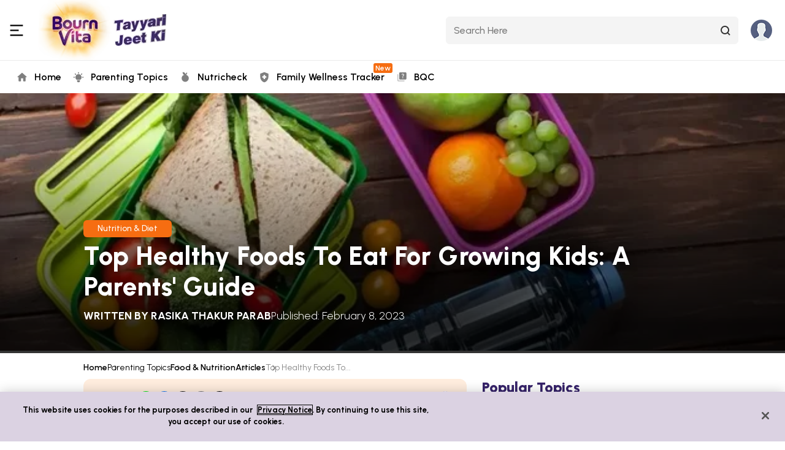

--- FILE ---
content_type: text/html; charset=UTF-8
request_url: https://www.tayyarijeetki.in/articles/top-healthy-foods-to-eat-for-growing-kids-a-parents-guide
body_size: 19330
content:
<!doctype html><html lang="en"><head><meta charset="utf-8"><title>Top healthy foods to eat for growing kids: A parents' guide - Tayyari Jeet Ki by Bournvita</title><link rel="shortcut icon" href="https://www.tayyarijeetki.in/hubfs/tjk-favicon.png"><meta name="description" content="Ever tried feeding a child something other than chocolates or french fries? If you have, you’ll know what a herculean task it is. Yes, trying to come up with recipes to feed their small bodies may be difficult. Plus, your child might not consume anything just because it is served. But you can’t ignore the ">
  <meta name="apple-mobile-web-app-status-bar" content="#aa7700"><meta name="apple-mobile-web-app-capable" content="yes"><meta name="theme-color" content="white"><link rel="apple-touch-icon" href="/hubfs/tjk-dev-2024-pro/logo-192x192.png"><link rel="manifest" href="/hubfs/tjk-dev-2024-pro/manifest-app-tjk-pro.json?version=1"><!-- Google Tag Manager --><script>(function(w,d,s,l,i){w[l]=w[l]||[];w[l].push({'gtm.start': new Date().getTime(),event:'gtm.js'});var f=d.getElementsByTagName(s)[0], j=d.createElement(s),dl=l!='dataLayer'?'&l='+l:'';j.async=true;j.src='https://www.googletagmanager.com/gtm.js?id='+i+dl;f.parentNode.insertBefore(j,f);})(window,document,'script','dataLayer','GTM-KHKGQK7');</script><!-- End Google Tag Manager --><script async src="https://www.googletagmanager.com/gtag/js?id=DC-9240454"></script><!-- Google tag (gtag.js) --><script async src="https://www.googletagmanager.com/gtag/js?id=AW-10862731046"></script><script>window.dataLayer=window.dataLayer||[];function gtag(){dataLayer.push(arguments)}gtag("js",new Date);gtag("config","AW-10862731046");gtag("event","conversion",{send_to:"AW-10862731046/lp65COLD4qkDEKa-4Lso"});gtag("config","DC-9240454");</script><!-- Meta Pixel Code -->
  <script>
    !function(f,b,e,v,n,t,s)
    {if(f.fbq)return;n=f.fbq=function(){n.callMethod?
      n.callMethod.apply(n,arguments):n.queue.push(arguments)};
     if(!f._fbq)f._fbq=n;n.push=n;n.loaded=!0;n.version='2.0';
     n.queue=[];t=b.createElement(e);t.async=!0;
     t.src=v;s=b.getElementsByTagName(e)[0];
     s.parentNode.insertBefore(t,s)}(window, document,'script',
                                     'https://connect.facebook.net/en_US/fbevents.js');
    fbq('init', '1099857350545634');
    fbq('track', 'PageView');
  </script>
  <noscript>&lt;img  height="1" width="1" style="display:none" src="https://www.facebook.com/tr?id=1099857350545634&amp;amp;ev=PageView&amp;amp;noscript=1"&gt;</noscript>
  <!-- End Meta Pixel Code -->
      <link rel="amphtml" href="https://www.tayyarijeetki.in/amp-articles/top-healthy-foods-to-eat-for-growing-kids-a-parents-guide">
    
  <meta name="viewport" content="width=device-width, initial-scale=1">

    
    <meta property="og:description" content="Ever tried feeding a child something other than chocolates or french fries? If you have, you’ll know what a herculean task it is. Yes, trying to come up with recipes to feed their small bodies may be difficult. Plus, your child might not consume anything just because it is served. But you can’t ignore the ">
    <meta property="og:title" content="Top healthy foods to eat for growing kids: A parents' guide - Tayyari Jeet Ki by Bournvita">
    <meta name="twitter:description" content="Ever tried feeding a child something other than chocolates or french fries? If you have, you’ll know what a herculean task it is. Yes, trying to come up with recipes to feed their small bodies may be difficult. Plus, your child might not consume anything just because it is served. But you can’t ignore the ">
    <meta name="twitter:title" content="Top healthy foods to eat for growing kids: A parents' guide - Tayyari Jeet Ki by Bournvita">

    

    <link rel="preload" fetchpriority="high" as="image" href="https://www.tayyarijeetki.in/hs-fs/hubfs/tjk-2024/articles-tjk/top-healthy-foods-to-eat-for-growing-kids-a-parents-guide/top-healthy-foods-to-eat-for-growing-kids-a-parents-guide-feature.webp?width=1520&amp;name=top-healthy-foods-to-eat-for-growing-kids-a-parents-guide-feature.webp" type="image/webp"><script async custom-element="amp-analytics" src="https://cdn.ampproject.org/v0/amp-analytics-0.1.js"></script>

    <style>
a.cta_button{-moz-box-sizing:content-box !important;-webkit-box-sizing:content-box !important;box-sizing:content-box !important;vertical-align:middle}.hs-breadcrumb-menu{list-style-type:none;margin:0px 0px 0px 0px;padding:0px 0px 0px 0px}.hs-breadcrumb-menu-item{float:left;padding:10px 0px 10px 10px}.hs-breadcrumb-menu-divider:before{content:'›';padding-left:10px}.hs-featured-image-link{border:0}.hs-featured-image{float:right;margin:0 0 20px 20px;max-width:50%}@media (max-width: 568px){.hs-featured-image{float:none;margin:0;width:100%;max-width:100%}}.hs-screen-reader-text{clip:rect(1px, 1px, 1px, 1px);height:1px;overflow:hidden;position:absolute !important;width:1px}
</style>

<link rel="stylesheet" href="https://www.tayyarijeetki.in/hubfs/hub_generated/template_assets/1/158527695540/1767771962896/template_style.min.css">
<style> .breadcrumb__item:not(:last-child):after{content:none;}</style>
<link rel="stylesheet" href="https://www.tayyarijeetki.in/hubfs/hub_generated/template_assets/1/183049269561/1760091074691/template_article-style.min.css">

    


    

<script type="text/javascript">
    (function(c,l,a,r,i,t,y){
        c[a]=c[a]||function(){(c[a].q=c[a].q||[]).push(arguments)};
        t=l.createElement(r);t.async=1;t.src="https://www.clarity.ms/tag/"+i;
        y=l.getElementsByTagName(r)[0];y.parentNode.insertBefore(t,y);
    })(window, document, "clarity", "script", "f8e6qr6ahz");
</script>
<meta property="og:image" content="https://www.tayyarijeetki.in/hubfs/tjk-2024/articles-tjk/top-healthy-foods-to-eat-for-growing-kids-a-parents-guide/top-healthy-foods-to-eat-for-growing-kids-a-parents-guide-feature.webp">
<meta property="og:image:width" content="945">
<meta property="og:image:height" content="630">
<meta property="og:image:alt" content="Top Healthy Foods To Eat For Growing Kids: A Parents' Guide">
<meta name="twitter:image" content="https://www.tayyarijeetki.in/hubfs/tjk-2024/articles-tjk/top-healthy-foods-to-eat-for-growing-kids-a-parents-guide/top-healthy-foods-to-eat-for-growing-kids-a-parents-guide-feature.webp">
<meta name="twitter:image:alt" content="Top Healthy Foods To Eat For Growing Kids: A Parents' Guide">

<meta property="og:url" content="https://www.tayyarijeetki.in/articles/top-healthy-foods-to-eat-for-growing-kids-a-parents-guide">
<meta name="twitter:card" content="summary_large_image">

<link rel="canonical" href="https://www.tayyarijeetki.in/articles/top-healthy-foods-to-eat-for-growing-kids-a-parents-guide">

<meta property="og:type" content="article">
<link rel="alternate" type="application/rss+xml" href="https://www.tayyarijeetki.in/articles/rss.xml">
<meta name="twitter:domain" content="www.tayyarijeetki.in">
<script src="//platform.linkedin.com/in.js" type="text/javascript">
    lang: en_US
</script>

<meta http-equiv="content-language" content="en">





<script async src="https://www.tayyarijeetki.in/axios.js"></script><link rel="preload" href="https://www.tayyarijeetki.in/_hcms/googlefonts/Urbanist/300.woff2" as="font" type="font/woff2" crossorigin="anonymous"> <link rel="preload" href="https://www.tayyarijeetki.in/_hcms/googlefonts/Urbanist/regular.woff2" as="font" type="font/woff2" crossorigin="anonymous"> <link rel="preload" href="https://www.tayyarijeetki.in/_hcms/googlefonts/Urbanist/500.woff2" as="font" type="font/woff2" crossorigin="anonymous"> <link rel="preload" href="https://www.tayyarijeetki.in/_hcms/googlefonts/Urbanist/600.woff2" as="font" type="font/woff2" crossorigin="anonymous"> <link rel="preload" href="https://www.tayyarijeetki.in/_hcms/googlefonts/Urbanist/700.woff2" as="font" type="font/woff2" crossorigin="anonymous"> <link rel="preload" href="https://www.tayyarijeetki.in/_hcms/googlefonts/Urbanist/800.woff2" as="font" type="font/woff2" crossorigin="anonymous"> <link rel="preload" href="https://www.tayyarijeetki.in/_hcms/googlefonts/Urbanist/900.woff2" as="font" type="font/woff2" crossorigin="anonymous"> <meta name="generator" content="HubSpot"></head>
  <body><!-- Google Tag Manager (noscript) -->
    <noscript>
      <iframe src="https://www.googletagmanager.com/ns.html?id=GTM-KHKGQK7" height="0" width="0" style="display:none;visibility:hidden"></iframe>
    </noscript><!-- End Google Tag Manager (noscript) -->
    <noscript>
      <img src="https://ad.doubleclick.net/ddm/activity/src=9240454;type=tayyari;cat=conve0;dc_lat=;dc_rdid=;tag_for_child_directed_treatment=;tfua=;npa=;gdpr=${GDPR};gdpr_consent=${GDPR_CONSENT_755};ord=1?" width="1" height="1" alt="">
    </noscript>
    <div class="body-wrapper   hs-content-id-162708087580 hs-blog-post hs-blog-id-162704999975"><div data-global-resource-path="tayyari-jeet-ki-website-2024/templates/partials/header.html"><!-- Begin partial -->
<header class="header">
<div class="header__top">
<div class="container">
<div class="header__brand">
<img fetchpriority="high" src="https://www.tayyarijeetki.in/hs-fs/hubfs/tjk-2024/home-webp/hamburger.webp?width=22&amp;height=20&amp;name=hamburger.webp" alt="hamburger" width="22" height="20" class="header__hamburger" srcset="https://www.tayyarijeetki.in/hs-fs/hubfs/tjk-2024/home-webp/hamburger.webp?width=11&amp;height=10&amp;name=hamburger.webp 11w, https://www.tayyarijeetki.in/hs-fs/hubfs/tjk-2024/home-webp/hamburger.webp?width=22&amp;height=20&amp;name=hamburger.webp 22w, https://www.tayyarijeetki.in/hs-fs/hubfs/tjk-2024/home-webp/hamburger.webp?width=33&amp;height=30&amp;name=hamburger.webp 33w, https://www.tayyarijeetki.in/hs-fs/hubfs/tjk-2024/home-webp/hamburger.webp?width=44&amp;height=40&amp;name=hamburger.webp 44w, https://www.tayyarijeetki.in/hs-fs/hubfs/tjk-2024/home-webp/hamburger.webp?width=55&amp;height=50&amp;name=hamburger.webp 55w, https://www.tayyarijeetki.in/hs-fs/hubfs/tjk-2024/home-webp/hamburger.webp?width=66&amp;height=60&amp;name=hamburger.webp 66w" sizes="(max-width: 22px) 100vw, 22px">
<a href="https://www.tayyarijeetki.in/" class="hgtm-btn-click gtm-btn-click" data-event-id="pe5686032_tjk_logo_click" data-en="logo_click" data-ec="logo click" data-ea="logo click" data-el="Bournvita logo">
<img src="https://www.tayyarijeetki.in/hs-fs/hubfs/tjk-2024/tjk-logo-1.webp?width=220&amp;height=98&amp;name=tjk-logo-1.webp" alt="tjk-logo" width="220" height="98" class="header__logo" srcset="https://www.tayyarijeetki.in/hs-fs/hubfs/tjk-2024/tjk-logo-1.webp?width=110&amp;height=49&amp;name=tjk-logo-1.webp 110w, https://www.tayyarijeetki.in/hs-fs/hubfs/tjk-2024/tjk-logo-1.webp?width=220&amp;height=98&amp;name=tjk-logo-1.webp 220w, https://www.tayyarijeetki.in/hs-fs/hubfs/tjk-2024/tjk-logo-1.webp?width=330&amp;height=147&amp;name=tjk-logo-1.webp 330w, https://www.tayyarijeetki.in/hs-fs/hubfs/tjk-2024/tjk-logo-1.webp?width=440&amp;height=196&amp;name=tjk-logo-1.webp 440w, https://www.tayyarijeetki.in/hs-fs/hubfs/tjk-2024/tjk-logo-1.webp?width=550&amp;height=245&amp;name=tjk-logo-1.webp 550w, https://www.tayyarijeetki.in/hs-fs/hubfs/tjk-2024/tjk-logo-1.webp?width=660&amp;height=294&amp;name=tjk-logo-1.webp 660w" sizes="(max-width: 220px) 100vw, 220px">
</a>
</div>
<div class="header__search-with-login">
<div class="header__search-box">
<input class="header__search-input searchDesktop" type="text" placeholder="Search Here" id="searchInput">
<div class="header__search-icon desk"></div>
<div class="header__close-icon" style="display: none;" id="deskTopClose"></div>
<div class="header__search-suggestions">
<input class="header__search-input" type="text" placeholder="Search Here" name="search">
<div class="header__search-icon mob"></div>
<div class="header__close-icon header__close-icon-suggestions"></div>
<ul class="header__trending-search-list" id="searchResults" style="display:none;max-height:240px;">
<li class="header__trending-search-list-item">
<div class="header__trending-search-icon"></div>
<a href="/articles/how-can-good-nutrition-improve-sports-performance-in-kids" class="header__trending-search__name">How Can Good Nutrition Improve Sports Performanc...</a><br>in <span>Articles</span>
</li>
</ul>
<div id="trendingSection">
<div class="header__trending-search-title">Trending Searches</div>
<ul class="header__trending-search-list" id="TrendingSearches">
</ul>
<div class="header__trending-search-divider"></div>
<div class="header__trending-search-title">Trending Articles</div>
<div class="header__trending-article-listing">
<div id="hs_cos_wrapper_module_171216667325115" class="hs_cos_wrapper hs_cos_wrapper_widget hs_cos_wrapper_type_module" style="" data-hs-cos-general-type="widget" data-hs-cos-type="module"><div class="header__trending-article-listing"><a class="gtm-btn-click header__trending-article-card hgtm-btn-click" data-ea="search trending articles click" data-ec="top navigation menu" data-el="7 Creative Education Ideas to Make Your Study Sessions More Engaging" data-en="search_trending_articles_click" data-event-id="pe5686032_tjk_search_trending_articles_click" href="https://www.tayyarijeetki.in/articles/7-creative-education-ideas-to-make-your-study-sessions-more-engaging"><img alt="7-creative-education-ideas-to-make-your-study-sessions-more-engaging" class="trending-articles-img" height="87" loading="lazy" src="https://www.tayyarijeetki.in/hs-fs/hubfs/tjk-2024/articles-tjk/7-creative-education-ideas-to-make-your-study-sessions-more-engaging/indian-kids-learning.webp?width=180&amp;height=87&amp;name=indian-kids-learning.webp" width="180" srcset="https://www.tayyarijeetki.in/hs-fs/hubfs/tjk-2024/articles-tjk/7-creative-education-ideas-to-make-your-study-sessions-more-engaging/indian-kids-learning.webp?width=90&amp;height=44&amp;name=indian-kids-learning.webp 90w, https://www.tayyarijeetki.in/hs-fs/hubfs/tjk-2024/articles-tjk/7-creative-education-ideas-to-make-your-study-sessions-more-engaging/indian-kids-learning.webp?width=180&amp;height=87&amp;name=indian-kids-learning.webp 180w, https://www.tayyarijeetki.in/hs-fs/hubfs/tjk-2024/articles-tjk/7-creative-education-ideas-to-make-your-study-sessions-more-engaging/indian-kids-learning.webp?width=270&amp;height=131&amp;name=indian-kids-learning.webp 270w, https://www.tayyarijeetki.in/hs-fs/hubfs/tjk-2024/articles-tjk/7-creative-education-ideas-to-make-your-study-sessions-more-engaging/indian-kids-learning.webp?width=360&amp;height=174&amp;name=indian-kids-learning.webp 360w, https://www.tayyarijeetki.in/hs-fs/hubfs/tjk-2024/articles-tjk/7-creative-education-ideas-to-make-your-study-sessions-more-engaging/indian-kids-learning.webp?width=450&amp;height=218&amp;name=indian-kids-learning.webp 450w, https://www.tayyarijeetki.in/hs-fs/hubfs/tjk-2024/articles-tjk/7-creative-education-ideas-to-make-your-study-sessions-more-engaging/indian-kids-learning.webp?width=540&amp;height=261&amp;name=indian-kids-learning.webp 540w" sizes="(max-width: 180px) 100vw, 180px"><p>7 Creative Education Ideas to ...</p></a><a class="gtm-btn-click header__trending-article-card hgtm-btn-click" data-ea="search trending articles click" data-ec="top navigation menu" data-el="New Year Routine for Children to Kickstart Their Fitness and Nutrition Goals" data-en="search_trending_articles_click" data-event-id="pe5686032_tjk_search_trending_articles_click" href="https://www.tayyarijeetki.in/articles/new-year-routine-for-children-to-kickstart-their-fitness-and-nutrition-goals"><img alt="new-year-routine-for-children-to-kickstart-their-fitness-and-nutrition-goals" class="trending-articles-img" height="87" loading="lazy" src="https://www.tayyarijeetki.in/hs-fs/hubfs/tjk-2024/articles-tjk/new-year-routine-for-children-to-kickstart-their-fitness-and-nutrition-goals/indian-kids-and-parents-exercise.webp?width=180&amp;height=87&amp;name=indian-kids-and-parents-exercise.webp" width="180" srcset="https://www.tayyarijeetki.in/hs-fs/hubfs/tjk-2024/articles-tjk/new-year-routine-for-children-to-kickstart-their-fitness-and-nutrition-goals/indian-kids-and-parents-exercise.webp?width=90&amp;height=44&amp;name=indian-kids-and-parents-exercise.webp 90w, https://www.tayyarijeetki.in/hs-fs/hubfs/tjk-2024/articles-tjk/new-year-routine-for-children-to-kickstart-their-fitness-and-nutrition-goals/indian-kids-and-parents-exercise.webp?width=180&amp;height=87&amp;name=indian-kids-and-parents-exercise.webp 180w, https://www.tayyarijeetki.in/hs-fs/hubfs/tjk-2024/articles-tjk/new-year-routine-for-children-to-kickstart-their-fitness-and-nutrition-goals/indian-kids-and-parents-exercise.webp?width=270&amp;height=131&amp;name=indian-kids-and-parents-exercise.webp 270w, https://www.tayyarijeetki.in/hs-fs/hubfs/tjk-2024/articles-tjk/new-year-routine-for-children-to-kickstart-their-fitness-and-nutrition-goals/indian-kids-and-parents-exercise.webp?width=360&amp;height=174&amp;name=indian-kids-and-parents-exercise.webp 360w, https://www.tayyarijeetki.in/hs-fs/hubfs/tjk-2024/articles-tjk/new-year-routine-for-children-to-kickstart-their-fitness-and-nutrition-goals/indian-kids-and-parents-exercise.webp?width=450&amp;height=218&amp;name=indian-kids-and-parents-exercise.webp 450w, https://www.tayyarijeetki.in/hs-fs/hubfs/tjk-2024/articles-tjk/new-year-routine-for-children-to-kickstart-their-fitness-and-nutrition-goals/indian-kids-and-parents-exercise.webp?width=540&amp;height=261&amp;name=indian-kids-and-parents-exercise.webp 540w" sizes="(max-width: 180px) 100vw, 180px"><p>New Year Routine for Children ...</p></a><a class="gtm-btn-click header__trending-article-card hgtm-btn-click" data-ea="search trending articles click" data-ec="top navigation menu" data-el="How to Motivate Kids to Exercise in Winter and Stay Active in 2026" data-en="search_trending_articles_click" data-event-id="pe5686032_tjk_search_trending_articles_click" href="https://www.tayyarijeetki.in/articles/how-to-motivate-kids-to-exercise-in-winter-and-stay-active-in-2026"><img alt="how-to-motivate-kids-to-exercise-in-winter-and-stay-active-in-2026" class="trending-articles-img" height="87" loading="lazy" src="https://www.tayyarijeetki.in/hs-fs/hubfs/tjk-2024/articles-tjk/how-to-motivate-kids-to-exercise-in-winter-and-stay-active-in-2026/indian-kids-and-parents-exercise-indoor.webp?width=180&amp;height=87&amp;name=indian-kids-and-parents-exercise-indoor.webp" width="180" srcset="https://www.tayyarijeetki.in/hs-fs/hubfs/tjk-2024/articles-tjk/how-to-motivate-kids-to-exercise-in-winter-and-stay-active-in-2026/indian-kids-and-parents-exercise-indoor.webp?width=90&amp;height=44&amp;name=indian-kids-and-parents-exercise-indoor.webp 90w, https://www.tayyarijeetki.in/hs-fs/hubfs/tjk-2024/articles-tjk/how-to-motivate-kids-to-exercise-in-winter-and-stay-active-in-2026/indian-kids-and-parents-exercise-indoor.webp?width=180&amp;height=87&amp;name=indian-kids-and-parents-exercise-indoor.webp 180w, https://www.tayyarijeetki.in/hs-fs/hubfs/tjk-2024/articles-tjk/how-to-motivate-kids-to-exercise-in-winter-and-stay-active-in-2026/indian-kids-and-parents-exercise-indoor.webp?width=270&amp;height=131&amp;name=indian-kids-and-parents-exercise-indoor.webp 270w, https://www.tayyarijeetki.in/hs-fs/hubfs/tjk-2024/articles-tjk/how-to-motivate-kids-to-exercise-in-winter-and-stay-active-in-2026/indian-kids-and-parents-exercise-indoor.webp?width=360&amp;height=174&amp;name=indian-kids-and-parents-exercise-indoor.webp 360w, https://www.tayyarijeetki.in/hs-fs/hubfs/tjk-2024/articles-tjk/how-to-motivate-kids-to-exercise-in-winter-and-stay-active-in-2026/indian-kids-and-parents-exercise-indoor.webp?width=450&amp;height=218&amp;name=indian-kids-and-parents-exercise-indoor.webp 450w, https://www.tayyarijeetki.in/hs-fs/hubfs/tjk-2024/articles-tjk/how-to-motivate-kids-to-exercise-in-winter-and-stay-active-in-2026/indian-kids-and-parents-exercise-indoor.webp?width=540&amp;height=261&amp;name=indian-kids-and-parents-exercise-indoor.webp 540w" sizes="(max-width: 180px) 100vw, 180px"><p>How to Motivate Kids to Exerci...</p></a></div></div>
</div>
</div>
</div>
</div>
<div class="header__user-dropdown" onclick="openSignupBox('my-account')"> 
<img src="https://www.tayyarijeetki.in/hs-fs/hubfs/tjk-2024/avatar.webp?width=35&amp;height=35&amp;name=avatar.webp" alt="user-icon" width="35" height="35" fetchpriority="high" class="header__user-icon parent-avatar" srcset="https://www.tayyarijeetki.in/hs-fs/hubfs/tjk-2024/avatar.webp?width=18&amp;height=18&amp;name=avatar.webp 18w, https://www.tayyarijeetki.in/hs-fs/hubfs/tjk-2024/avatar.webp?width=35&amp;height=35&amp;name=avatar.webp 35w, https://www.tayyarijeetki.in/hs-fs/hubfs/tjk-2024/avatar.webp?width=53&amp;height=53&amp;name=avatar.webp 53w, https://www.tayyarijeetki.in/hs-fs/hubfs/tjk-2024/avatar.webp?width=70&amp;height=70&amp;name=avatar.webp 70w, https://www.tayyarijeetki.in/hs-fs/hubfs/tjk-2024/avatar.webp?width=88&amp;height=88&amp;name=avatar.webp 88w, https://www.tayyarijeetki.in/hs-fs/hubfs/tjk-2024/avatar.webp?width=105&amp;height=105&amp;name=avatar.webp 105w" sizes="(max-width: 35px) 100vw, 35px"><div class="header__user-dropdown-box" id="profile-dropdwon">
<div class="header__user-dropdown-head">Account</div>
<ul class="header__user-dropdown-list">
<li class="header__user-dropdown-list-item">
<a href="/my-account" class="header__user-dropdown-link gtm-btn-click hgtm-btn-click" data-event-id="pe5686032_my_profile_button_click" data-en="my_profile" data-ec="My profile click" data-ea="click" data-el="My Profile">My Profile</a>
</li>
<li class="header__user-dropdown-list-item">
<button onclick="logout()" class="header__user-dropdown-link">Logout</button>
</li>
</ul>
</div>
</div>
</div>
</div>
<div class="header__backdrop-shadow"></div>
</div>
<div class="header__bottom">
<div class="container">
<div id="hs_cos_wrapper_module_171230049157111" class="hs_cos_wrapper hs_cos_wrapper_widget hs_cos_wrapper_type_module" style="" data-hs-cos-general-type="widget" data-hs-cos-type="module"><ul class="header__navbar"><li class="header__nav-item"><a class="header__nav-link gtm-btn-click hgtm-btn-click header__home" href="https://www.tayyarijeetki.in/" data-event-id="pe5686032_tjk_main_navigation_menu" data-en="home_click" data-ec="top navigation menu" data-ea="home click" data-el="undefined">Home</a></li><li class="header__nav-item"><a class="header__nav-link gtm-btn-click hgtm-btn-click header__parentingtopics" href="#" data-event-id="pe5686032_tjk_main_navigation_menu" data-en="parenting_topics_click" data-ec="top navigation menu" data-ea="parenting topics click" data-el="undefined">Parenting Topics</a><ul class="header__nav-dropdown"><li class="header__nav-dropdown-item"><a href="https://www.tayyarijeetki.in/food-and-nutrition" class="header__nav-dropdown-link gtm-btn-click hgtm-btn-click" data-event-id="pe5686032_tjk_nav_sub_menu" data-en="food_&amp;_nutrition_click" data-ec="top navigation menu" data-ea="parenting topics" data-el="food &amp; nutrition click"><div class="foodnutrition"></div>Food &amp; Nutrition</a></li><li class="header__nav-dropdown-item"><a href="https://www.tayyarijeetki.in/health-and-fitness" class="header__nav-dropdown-link gtm-btn-click hgtm-btn-click" data-event-id="pe5686032_tjk_nav_sub_menu" data-en="health_&amp;_fitness_click" data-ec="top navigation menu" data-ea="parenting topics" data-el="health &amp; fitness click"><div class="healthfitness"></div>Health &amp; Fitness</a></li><li class="header__nav-dropdown-item"><a href="https://www.tayyarijeetki.in/education" class="header__nav-dropdown-link gtm-btn-click hgtm-btn-click" data-event-id="pe5686032_tjk_nav_sub_menu" data-en="education_click" data-ec="top navigation menu" data-ea="parenting topics" data-el="education click"><div class="education"></div>Education</a></li><li class="header__nav-dropdown-item"><a href="https://www.tayyarijeetki.in/parenting-preparedness" class="header__nav-dropdown-link gtm-btn-click hgtm-btn-click" data-event-id="pe5686032_tjk_nav_sub_menu" data-en="parenting_preparedness_click" data-ec="top navigation menu" data-ea="parenting topics" data-el="parenting preparedness click"><div class="parentingpreparedness"></div>Parenting Preparedness</a></li></ul></li><li class="header__nav-item"><a class="header__nav-link gtm-btn-click hgtm-btn-click header__nutricheck" href="https://www.tayyarijeetki.in/nutricheck" data-event-id="pe5686032_tjk_main_navigation_menu" data-en="nutricheck_click" data-ec="top navigation menu" data-ea="nutricheck click" data-el="undefined">Nutricheck</a></li><li class="header__nav-item"><a class="header__nav-link gtm-btn-click hgtm-btn-click header__familywellnesstracker" href="https://www.tayyarijeetki.in/family-wellness-tracker" data-event-id="pe5686032_tjk_main_navigation_menu" data-en="family_wellness_tracker_click" data-ec="top navigation menu" data-ea="family wellness tracker click" data-el="undefined">Family Wellness Tracker<span class="header__nav-link-badge">New</span></a></li><li class="header__nav-item"><a class="header__nav-link gtm-btn-click hgtm-btn-click header__bqc" href="https://www.tayyarijeetki.in/quiz" data-event-id="pe5686032_tjk_main_navigation_menu" data-en="bqc_click" data-ec="top navigation menu" data-ea="bqc click" data-el="undefined">BQC</a></li></ul></div>
</div>
</div>
<div class="header__sidenav">
<div class="header__profile">
<img src="https://www.tayyarijeetki.in/hs-fs/hubfs/tjk-2024/home-webp/close-icon.webp?width=12&amp;height=12&amp;name=close-icon.webp" alt="close-icon" width="12" height="12" class="header__profile-close" srcset="https://www.tayyarijeetki.in/hs-fs/hubfs/tjk-2024/home-webp/close-icon.webp?width=6&amp;height=6&amp;name=close-icon.webp 6w, https://www.tayyarijeetki.in/hs-fs/hubfs/tjk-2024/home-webp/close-icon.webp?width=12&amp;height=12&amp;name=close-icon.webp 12w, https://www.tayyarijeetki.in/hs-fs/hubfs/tjk-2024/home-webp/close-icon.webp?width=18&amp;height=18&amp;name=close-icon.webp 18w, https://www.tayyarijeetki.in/hs-fs/hubfs/tjk-2024/home-webp/close-icon.webp?width=24&amp;height=24&amp;name=close-icon.webp 24w, https://www.tayyarijeetki.in/hs-fs/hubfs/tjk-2024/home-webp/close-icon.webp?width=30&amp;height=30&amp;name=close-icon.webp 30w, https://www.tayyarijeetki.in/hs-fs/hubfs/tjk-2024/home-webp/close-icon.webp?width=36&amp;height=36&amp;name=close-icon.webp 36w" sizes="(max-width: 12px) 100vw, 12px">
<img src="https://www.tayyarijeetki.in/hs-fs/hubfs/tjk-2024/home-webp/avatar.webp?width=97&amp;height=97&amp;name=avatar.webp" alt="parent-avatar" width="97" height="97" class="header__profile-img parent-avatar" srcset="https://www.tayyarijeetki.in/hs-fs/hubfs/tjk-2024/home-webp/avatar.webp?width=49&amp;height=49&amp;name=avatar.webp 49w, https://www.tayyarijeetki.in/hs-fs/hubfs/tjk-2024/home-webp/avatar.webp?width=97&amp;height=97&amp;name=avatar.webp 97w, https://www.tayyarijeetki.in/hs-fs/hubfs/tjk-2024/home-webp/avatar.webp?width=146&amp;height=146&amp;name=avatar.webp 146w, https://www.tayyarijeetki.in/hs-fs/hubfs/tjk-2024/home-webp/avatar.webp?width=194&amp;height=194&amp;name=avatar.webp 194w, https://www.tayyarijeetki.in/hs-fs/hubfs/tjk-2024/home-webp/avatar.webp?width=243&amp;height=243&amp;name=avatar.webp 243w, https://www.tayyarijeetki.in/hs-fs/hubfs/tjk-2024/home-webp/avatar.webp?width=291&amp;height=291&amp;name=avatar.webp 291w" sizes="(max-width: 97px) 100vw, 97px">
<div class="header__profile-name">Hello, Guest</div><button onclick="openSignupBox('my-account')" class="header__profile-btn gtm-btn-click hgtm-btn-click" data-event-id="pe5686032_tjk_side_nav_menu_go_to_profile" data-en="go_to_profile" data-ec="profile redirect" data-ea="click" data-el="Go to Profile">Go to Profile <img src="https://www.tayyarijeetki.in/hs-fs/hubfs/tjk-2024/home-webp/arrow-right.webp?width=16&amp;height=16&amp;name=arrow-right.webp" alt="arrow-right" width="16" height="16" srcset="https://www.tayyarijeetki.in/hs-fs/hubfs/tjk-2024/home-webp/arrow-right.webp?width=8&amp;height=8&amp;name=arrow-right.webp 8w, https://www.tayyarijeetki.in/hs-fs/hubfs/tjk-2024/home-webp/arrow-right.webp?width=16&amp;height=16&amp;name=arrow-right.webp 16w, https://www.tayyarijeetki.in/hs-fs/hubfs/tjk-2024/home-webp/arrow-right.webp?width=24&amp;height=24&amp;name=arrow-right.webp 24w, https://www.tayyarijeetki.in/hs-fs/hubfs/tjk-2024/home-webp/arrow-right.webp?width=32&amp;height=32&amp;name=arrow-right.webp 32w, https://www.tayyarijeetki.in/hs-fs/hubfs/tjk-2024/home-webp/arrow-right.webp?width=40&amp;height=40&amp;name=arrow-right.webp 40w, https://www.tayyarijeetki.in/hs-fs/hubfs/tjk-2024/home-webp/arrow-right.webp?width=48&amp;height=48&amp;name=arrow-right.webp 48w" sizes="(max-width: 16px) 100vw, 16px"></button></div>
<div id="hs_cos_wrapper_module_171230128939623" class="hs_cos_wrapper hs_cos_wrapper_widget hs_cos_wrapper_type_module" style="" data-hs-cos-general-type="widget" data-hs-cos-type="module"><ul class="header__sidenavbar"><li class="header__sidenav-item"><a class="header__sidenav-link gtm-btn-click hgtm-btn-click header__nutricheck" data-event-id="pe5686032_tjk_side_nav_menu_click" data-en="nutricheck_click" data-ec="side navigation menu" data-ea="nutricheck click" data-el="undefined" href="https://www.tayyarijeetki.in/nutricheck">Nutricheck</a></li><li class="header__sidenav-item"><a class="header__sidenav-link gtm-btn-click hgtm-btn-click header__familywellnesstracker" data-event-id="pe5686032_tjk_side_nav_menu_click" data-en="family_wellness_tracker_click" data-ec="side navigation menu" data-ea="family wellness tracker click" data-el="undefined" href="https://www.tayyarijeetki.in/family-wellness-tracker">Family Wellness Tracker<span class="header__nav-link-badge">New</span></a></li><li class="header__sidenav-item"><a class="header__sidenav-link gtm-btn-click hgtm-btn-click header__bqc" data-event-id="pe5686032_tjk_side_nav_menu_click" data-en="bqc_click" data-ec="side navigation menu" data-ea="bqc click" data-el="undefined" href="https://www.tayyarijeetki.in/quiz">BQC</a></li><li class="header__sidenav-item"><a class="header__sidenav-link gtm-btn-click hgtm-btn-click header__brandsay" data-event-id="pe5686032_tjk_side_nav_menu_click" data-en="brand_say_click" data-ec="side navigation menu" data-ea="brand say click" data-el="undefined" href="https://www.tayyarijeetki.in/brandsay/">Brand Say</a></li><li class="header__sidenav-item"><a class="header__sidenav-link gtm-btn-click hgtm-btn-click header__productinformation" data-event-id="pe5686032_tjk_side_nav_menu_click" data-en="product_information_click" data-ec="side navigation menu" data-ea="product information click" data-el="undefined" href="https://www.tayyarijeetki.in/bournvita-nutritional-information">Product Information</a></li><li class="header__sidenav-item"><a class="header__sidenav-link gtm-btn-click hgtm-btn-click header__faqs" data-event-id="pe5686032_tjk_side_nav_menu_click" data-en="faqs_click" data-ec="side navigation menu" data-ea="faqs click" data-el="undefined" href="https://www.tayyarijeetki.in/faqs">FAQs</a></li><li class="header__sidenav-item"><div class="header__sidenav-divider"></div></li><li class="header__sidenav-item"><a class="header__sidenav-link gtm-btn-click hgtm-btn-click header__parentingtopics" data-event-id="pe5686032_tjk_side_nav_menu_click" data-en="parenting_topics_click" data-ec="side navigation menu" data-ea="parenting topics click" data-el="undefined" href="#">Parenting Topics</a></li></ul><ul class="header__sidenav-category"><li class="header__sidenav-category-item"><a href="https://www.tayyarijeetki.in/food-and-nutrition" class="header__sidenav-category-link gtm-btn-click hgtm-btn-click " data-event-id="pe5686032_tjk_side_nav_sub_menu_click" data-en="food_&amp;_nutrition_click" data-ec="side navigation menu" data-ea="parenting topics" data-el="food &amp; nutrition click"><div class="foodnutrition"></div>Food &amp; Nutrition</a></li><li class="header__sidenav-category-item"><a href="https://www.tayyarijeetki.in/health-and-fitness" class="header__sidenav-category-link gtm-btn-click hgtm-btn-click " data-event-id="pe5686032_tjk_side_nav_sub_menu_click" data-en="health_&amp;_fitness_click" data-ec="side navigation menu" data-ea="parenting topics" data-el="health &amp; fitness click"><div class="healthfitness"></div>Health &amp; Fitness</a></li><li class="header__sidenav-category-item"><a href="https://www.tayyarijeetki.in/education" class="header__sidenav-category-link gtm-btn-click hgtm-btn-click " data-event-id="pe5686032_tjk_side_nav_sub_menu_click" data-en="education_click" data-ec="side navigation menu" data-ea="parenting topics" data-el="education click"><div class="education"></div>Education</a></li><li class="header__sidenav-category-item"><a href="https://www.tayyarijeetki.in/parenting-preparedness" class="header__sidenav-category-link gtm-btn-click hgtm-btn-click " data-event-id="pe5686032_tjk_side_nav_sub_menu_click" data-en="parenting_preparedness_click" data-ec="side navigation menu" data-ea="parenting topics" data-el="parenting preparedness click"><div class="parentingpreparedness"></div>Parenting Preparedness</a></li></ul><div class="header__sidenav-divider"></div><a href="https://www.tayyarijeetki.in/download-e-book" class="btn btn--secondary header__download-ebook-btn gtm-btn-click hgtm-btn-click" data-event-id="pe5686032_tjk_download_e_book" data-en="download_ebook" data-ec="side navigation menu" data-ea="download ebook click" data-el="undefined"><span class="header__download-ebook-btn-arrow"></span>Download E-book</a></div>
</div>
</header>

<div id="btnPreloader" class="preloader">
<div class="preloader-overlay"></div>
<div class="image-box">
<img src="https://www.tayyarijeetki.in/hs-fs/hubfs/tjk-2024/home-webp/tjk-preloader.webp?width=56&amp;height=55&amp;name=tjk-preloader.webp" alt="tjk-preloader" loading="lazy" width="56" height="55" srcset="https://www.tayyarijeetki.in/hs-fs/hubfs/tjk-2024/home-webp/tjk-preloader.webp?width=28&amp;height=28&amp;name=tjk-preloader.webp 28w, https://www.tayyarijeetki.in/hs-fs/hubfs/tjk-2024/home-webp/tjk-preloader.webp?width=56&amp;height=55&amp;name=tjk-preloader.webp 56w, https://www.tayyarijeetki.in/hs-fs/hubfs/tjk-2024/home-webp/tjk-preloader.webp?width=84&amp;height=83&amp;name=tjk-preloader.webp 84w, https://www.tayyarijeetki.in/hs-fs/hubfs/tjk-2024/home-webp/tjk-preloader.webp?width=112&amp;height=110&amp;name=tjk-preloader.webp 112w, https://www.tayyarijeetki.in/hs-fs/hubfs/tjk-2024/home-webp/tjk-preloader.webp?width=140&amp;height=138&amp;name=tjk-preloader.webp 140w, https://www.tayyarijeetki.in/hs-fs/hubfs/tjk-2024/home-webp/tjk-preloader.webp?width=168&amp;height=165&amp;name=tjk-preloader.webp 168w" sizes="(max-width: 56px) 100vw, 56px">
</div>
</div>
<script>function getCookie(name){var nameEQ=name+"=";var ca=document.cookie.split(";");for(var i=0;i<ca.length;i++){var c=ca[i];while(c.charAt(0)==" ")c=c.substring(1,c.length);if(c.indexOf(nameEQ)==0)return c.substring(nameEQ.length,c.length)}return null}function startPreloader(){document.getElementById("btnPreloader").style.display="flex"}function stopPreloader(){document.getElementById("btnPreloader").style.display="none"}</script><div id="hs_cos_wrapper_module_171023271885146" class="hs_cos_wrapper hs_cos_wrapper_widget hs_cos_wrapper_type_module" style="" data-hs-cos-general-type="widget" data-hs-cos-type="module"><section class="login-box modal-box" id="login-box"></section>
<section class="otp-box modal-box" id="otp-box"></section>
<section class="signin-box modal-box" id="signup-box"></section>
</div><!-- End partial --></div><main id="main-content" class="body-container-wrapper">
<amp-analytics type="gtag" data-credentials="include">
  <script type="application/json">
    {
      "vars": {
        "gtag_id": "G-F4GY6VNLMC",
        "config": {
          "G-F4GY6VNLMC": { "groups": "default" }
        }
      }
    }
  </script>
</amp-analytics>

<script type="application/ld+json">
{
  "@context": "https://schema.org",
  "@type": "BlogPosting",
  "mainEntityOfPage": {
    "@type": "WebPage",
    "@id": "https://www.tayyarijeetki.in/articles/top-healthy-foods-to-eat-for-growing-kids-a-parents-guide"
  },
  "headline": "Top healthy foods to eat for growing kids: A parents' guide - Tayyari Jeet Ki by Bournvita",
  "description": "Ever tried feeding a child something other than chocolates or french fries? If you have, you&rsquo;ll know what a herculean task it is. Yes, trying to come up with recipes to feed their small bodies may be difficult. Plus, your child might not consume anything just because it is served. But you can&rsquo;t ignore the ",
  "image": "https://5686032.fs1.hubspotusercontent-na1.net/hubfs/5686032/tjk-2024/articles-tjk/top-healthy-foods-to-eat-for-growing-kids-a-parents-guide/top-healthy-foods-to-eat-for-growing-kids-a-parents-guide-feature.webp",  
  "author": {
    "@type": "Person",
    "name": " Rasika Thakur Parab",
    "url": "https://www.tayyarijeetki.in/articles/author/rasika-thakur-parab"
  },  
  "publisher": {
    "@type": "Organization",
    "name": " Tayyari Jeet Ki by Bournvita",
    "logo": {
      "@type": "ImageObject",
      "url": "https://www.tayyarijeetki.in/hubfs/tjk-2024/mdc-nutricheck/tjk-logo.svg"
    }
  },
  "datePublished": "07.02.2023"
}
</script>
<div id="hs_cos_wrapper_module_17536933105373" class="hs_cos_wrapper hs_cos_wrapper_widget hs_cos_wrapper_type_module" style="" data-hs-cos-general-type="widget" data-hs-cos-type="module"><section class="bournvita-popup  full-scroll  ">
  <div class="bournvita-popup__wrapper"> 
    <button class="bournvita-popup__close" onclick="addGTMAndHubEvent('pe5686032_tjk_custom_popup_events','popup_close','Close Button Click','Click','Did you find this useful?') ">
    </button>    
    <div class="bournvita-popup__content">
      
      
      
      
      
      
      <img class="bournvita-popup__logo" src="https://www.tayyarijeetki.in/hs-fs/hubfs/bournvita-popup/bournvita-logo.webp?width=403&amp;height=346&amp;name=bournvita-logo.webp" alt="bournvita-logo" loading="lazy" width="403" height="346" style="max-width: 100%; height: auto;" srcset="https://www.tayyarijeetki.in/hs-fs/hubfs/bournvita-popup/bournvita-logo.webp?width=202&amp;height=173&amp;name=bournvita-logo.webp 202w, https://www.tayyarijeetki.in/hs-fs/hubfs/bournvita-popup/bournvita-logo.webp?width=403&amp;height=346&amp;name=bournvita-logo.webp 403w, https://www.tayyarijeetki.in/hs-fs/hubfs/bournvita-popup/bournvita-logo.webp?width=605&amp;height=519&amp;name=bournvita-logo.webp 605w, https://www.tayyarijeetki.in/hs-fs/hubfs/bournvita-popup/bournvita-logo.webp?width=806&amp;height=692&amp;name=bournvita-logo.webp 806w, https://www.tayyarijeetki.in/hs-fs/hubfs/bournvita-popup/bournvita-logo.webp?width=1008&amp;height=865&amp;name=bournvita-logo.webp 1008w, https://www.tayyarijeetki.in/hs-fs/hubfs/bournvita-popup/bournvita-logo.webp?width=1209&amp;height=1038&amp;name=bournvita-logo.webp 1209w" sizes="(max-width: 403px) 100vw, 403px">
      
      <h4 class="bournvita-popup__title">Did you find this useful?</h4>
      <div class="bournvita-popup__buttons">
        <button class="bournvita-popup__button bournvita-popup__yes" onclick="addGTMAndHubEvent('pe5686032_tjk_custom_popup_events','answer_selected','Yes','Click','Did you find this useful?')">Yes</button>
        <button class="bournvita-popup__button bournvita-popup__no" onclick="addGTMAndHubEvent('pe5686032_tjk_custom_popup_events','answer_selected','No','Click','Did you find this useful?')">No</button>
      </div>
      <div class="bournvita-popup__images">
        <img class="bournvita-popup__image" src="https://www.tayyarijeetki.in/hs-fs/hubfs/bournvita-popup/like.webp?width=80&amp;height=97&amp;name=like.webp" alt="like" loading="lazy" width="80" height="97" srcset="https://www.tayyarijeetki.in/hs-fs/hubfs/bournvita-popup/like.webp?width=40&amp;height=49&amp;name=like.webp 40w, https://www.tayyarijeetki.in/hs-fs/hubfs/bournvita-popup/like.webp?width=80&amp;height=97&amp;name=like.webp 80w, https://www.tayyarijeetki.in/hs-fs/hubfs/bournvita-popup/like.webp?width=120&amp;height=146&amp;name=like.webp 120w, https://www.tayyarijeetki.in/hs-fs/hubfs/bournvita-popup/like.webp?width=160&amp;height=194&amp;name=like.webp 160w, https://www.tayyarijeetki.in/hs-fs/hubfs/bournvita-popup/like.webp?width=200&amp;height=243&amp;name=like.webp 200w, https://www.tayyarijeetki.in/hs-fs/hubfs/bournvita-popup/like.webp?width=240&amp;height=291&amp;name=like.webp 240w" sizes="(max-width: 80px) 100vw, 80px">
        <img class="bournvita-popup__image" src="https://www.tayyarijeetki.in/hs-fs/hubfs/bournvita-popup/dislike.webp?width=80&amp;name=dislike.webp" alt="dislike" loading="lazy" width="80" heoight="97" srcset="https://www.tayyarijeetki.in/hs-fs/hubfs/bournvita-popup/dislike.webp?width=40&amp;name=dislike.webp 40w, https://www.tayyarijeetki.in/hs-fs/hubfs/bournvita-popup/dislike.webp?width=80&amp;name=dislike.webp 80w, https://www.tayyarijeetki.in/hs-fs/hubfs/bournvita-popup/dislike.webp?width=120&amp;name=dislike.webp 120w, https://www.tayyarijeetki.in/hs-fs/hubfs/bournvita-popup/dislike.webp?width=160&amp;name=dislike.webp 160w, https://www.tayyarijeetki.in/hs-fs/hubfs/bournvita-popup/dislike.webp?width=200&amp;name=dislike.webp 200w, https://www.tayyarijeetki.in/hs-fs/hubfs/bournvita-popup/dislike.webp?width=240&amp;name=dislike.webp 240w" sizes="(max-width: 80px) 100vw, 80px">
      </div>
    </div>
  </div>
</section>
<div class="bournvita-popup__overlay"></div>
<script>
  document.addEventListener("DOMContentLoaded", function () {
    const popup = document.querySelector(".bournvita-popup");
    const overlay = document.querySelector(".bournvita-popup__overlay");
    const closeBtn = document.querySelector(".bournvita-popup__close");
    const yesBtn = document.querySelector(".bournvita-popup__yes");
    const noBtn = document.querySelector(".bournvita-popup__no");

    const DISMISS_KEY = "bournvitaPopupDismissed1";
    const DISMISS_DURATION_DAYS = 15;

    function hasDismissedRecently() {
      const lastDismissed = localStorage.getItem(DISMISS_KEY);
      if (!lastDismissed) return false;
      const now = new Date();
      const then = new Date(lastDismissed);
      return (now - then) < DISMISS_DURATION_DAYS * 24 * 60 * 60 * 1000;
    }

    function showPopup() {
      if (hasDismissedRecently() || !popup || !overlay) return;
      popup.style.display = "flex";
      overlay.style.display = "block";
      document.body.style.overflow = "hidden";
      addGTMAndHubEvent?.("pe5686032_tjk_custom_popup_events", "popup_show", "Popup Display", "Display Popup", "Did you find this useful?");
    }

    function hidePopup() {
      if (!popup || !overlay) return;
      popup.style.display = "none";
      overlay.style.display = "none";
      document.body.style.overflow = "auto";
      localStorage.setItem(DISMISS_KEY, new Date().toISOString());
    }

    // Attach close event listeners
    closeBtn?.addEventListener("click", hidePopup);
    yesBtn?.addEventListener("click", hidePopup);
    noBtn?.addEventListener("click", hidePopup);

    // Scroll Trigger
    
    let scrollShown = false;
    window.addEventListener("scroll", function () {
      const scrollTop = window.pageYOffset || document.documentElement.scrollTop;
      const winHeight = window.innerHeight;
      const docHeight = document.documentElement.scrollHeight;
      if (!scrollShown && scrollTop + winHeight >= docHeight - 400) {
        showPopup();
        scrollShown = true;
      }
    });
    

    // Exit Intent Trigger
    
    let exitShown = false;
    document.addEventListener("mouseout", function (e) {
      if (!exitShown && e.clientY <= 0 && !e.toElement && !e.relatedTarget) {
        showPopup();
        exitShown = true;
      }
    });
    

    // Time Delay Trigger
    
  });
</script></div>
<section class="article"><div class="article__banner"><img fetchpriority="high" src="https://www.tayyarijeetki.in/hs-fs/hubfs/tjk-2024/articles-tjk/top-healthy-foods-to-eat-for-growing-kids-a-parents-guide/top-healthy-foods-to-eat-for-growing-kids-a-parents-guide-feature.webp?width=1520&amp;height=420&amp;name=top-healthy-foods-to-eat-for-growing-kids-a-parents-guide-feature.webp" alt="Top Healthy Foods To Eat For Growing Kids: A Parents' Guide" class="article__banner-img" width="1520" height="420" srcset="https://www.tayyarijeetki.in/hs-fs/hubfs/tjk-2024/articles-tjk/top-healthy-foods-to-eat-for-growing-kids-a-parents-guide/top-healthy-foods-to-eat-for-growing-kids-a-parents-guide-feature.webp?width=760&amp;height=210&amp;name=top-healthy-foods-to-eat-for-growing-kids-a-parents-guide-feature.webp 760w, https://www.tayyarijeetki.in/hs-fs/hubfs/tjk-2024/articles-tjk/top-healthy-foods-to-eat-for-growing-kids-a-parents-guide/top-healthy-foods-to-eat-for-growing-kids-a-parents-guide-feature.webp?width=1520&amp;height=420&amp;name=top-healthy-foods-to-eat-for-growing-kids-a-parents-guide-feature.webp 1520w, https://www.tayyarijeetki.in/hs-fs/hubfs/tjk-2024/articles-tjk/top-healthy-foods-to-eat-for-growing-kids-a-parents-guide/top-healthy-foods-to-eat-for-growing-kids-a-parents-guide-feature.webp?width=2280&amp;height=630&amp;name=top-healthy-foods-to-eat-for-growing-kids-a-parents-guide-feature.webp 2280w, https://www.tayyarijeetki.in/hs-fs/hubfs/tjk-2024/articles-tjk/top-healthy-foods-to-eat-for-growing-kids-a-parents-guide/top-healthy-foods-to-eat-for-growing-kids-a-parents-guide-feature.webp?width=3040&amp;height=840&amp;name=top-healthy-foods-to-eat-for-growing-kids-a-parents-guide-feature.webp 3040w, https://www.tayyarijeetki.in/hs-fs/hubfs/tjk-2024/articles-tjk/top-healthy-foods-to-eat-for-growing-kids-a-parents-guide/top-healthy-foods-to-eat-for-growing-kids-a-parents-guide-feature.webp?width=3800&amp;height=1050&amp;name=top-healthy-foods-to-eat-for-growing-kids-a-parents-guide-feature.webp 3800w, https://www.tayyarijeetki.in/hs-fs/hubfs/tjk-2024/articles-tjk/top-healthy-foods-to-eat-for-growing-kids-a-parents-guide/top-healthy-foods-to-eat-for-growing-kids-a-parents-guide-feature.webp?width=4560&amp;height=1260&amp;name=top-healthy-foods-to-eat-for-growing-kids-a-parents-guide-feature.webp 4560w" sizes="(max-width: 1520px) 100vw, 1520px"><div class="article__banner-content"><a href="https://www.tayyarijeetki.in/articles/tag/nutrition-diet" class="article__banner-tag gtm-btn-click hgtm-btn-click" data-event-id="pe5686032_tjk_content_page_tag_click" data-en="tag_click" data-ec="Content page tag click" data-ea="tag click" data-el="Nutrition &amp; Diet">Nutrition &amp; Diet</a><h1 class="article__banner--title">Top Healthy Foods To Eat For Growing Kids: A Parents' Guide</h1><div class="article__banner-ad"><div class="article__banner-ad--author">Written by <a class="articel__banner-author-link" href="https://www.tayyarijeetki.in/articles/author/rasika-thakur-parab">Rasika Thakur Parab</a></div><div class="article__banner-ad--date">Published: February 8, 2023</div></div><div id="hs_cos_wrapper_module_17120531218139" class="hs_cos_wrapper hs_cos_wrapper_widget hs_cos_wrapper_type_module" style="" data-hs-cos-general-type="widget" data-hs-cos-type="module"></div></div></div>
  <div class="container-1040"><div id="hs_cos_wrapper_module_17120417948527" class="hs_cos_wrapper hs_cos_wrapper_widget hs_cos_wrapper_type_module" style="" data-hs-cos-general-type="widget" data-hs-cos-type="module"><ul class="breadcrumb"><li class="breadcrumb__item"><a href="/" class="breadcrumb__link">Home</a></li><li class="breadcrumb__item">Parenting Topics</li><li class="breadcrumb__item"><a href="/food-and-nutrition" class="breadcrumb__link">Food &amp; Nutrition</a></li><li class="breadcrumb__item"><a href="/food-and-nutrition/articles" class="breadcrumb__link">Articles</a></li><li class="breadcrumb__item">Top Healthy Foods To...</li></ul>
</div><div class="article__body"><div class="article__body-content"><div class="article__body-content-share share-top"><div class="article__body-content-share-icon"><p>Share To</p><div class="article__body-content-share-social"><a href="https://api.whatsapp.com/send?text=%20https://www.tayyarijeetki.in/articles/top-healthy-foods-to-eat-for-growing-kids-a-parents-guide" target="_blank" aria-label="whatsapp" class="social-share-gtm article__body-whatsapp-icon" data_btn="whatsapp"></a><a href="https://www.facebook.com/sharer.php?u=https://www.tayyarijeetki.in/articles/top-healthy-foods-to-eat-for-growing-kids-a-parents-guide" target="_blank" aria-label="facebook" class="social-share-gtm article__body-facebook-icon" data_btn="facebook"></a><a href="https://twitter.com/intent/tweet?url=https://www.tayyarijeetki.in/articles/top-healthy-foods-to-eat-for-growing-kids-a-parents-guide&amp;text=" target="_blank" aria-label="twitter" class="social-share-gtm article__body-twitter-icon" data_btn="twitter"></a><a href="mailto:&amp;body=https://www.tayyarijeetki.in/articles/top-healthy-foods-to-eat-for-growing-kids-a-parents-guide" target="_blank" aria-label="mail" class="social-share-gtm article__body-mail-icon" data_btn="mail"></a><span class="info-copy-text social-share-gtm article__body-copy-icon" data_btn="copytext" onclick="click_copy(this)" style="cursor:pointer"><input class="copy-input" title="copy-link" type="text" value="https://www.tayyarijeetki.in/articles/top-healthy-foods-to-eat-for-growing-kids-a-parents-guide"><span>Copy</span></span></div><button class="article__body-content--like-btn" aria-label="Save article" onclick="saveItem(this)" data-item-id="ART_194373025369" data-count="1"><span class="like-heart empty-heart"></span><span class="like-count" data-item-id="ART_194373025369">1</span></button></div></div><div class="article__body-content-box" id="article__body-content-box"><span id="hs_cos_wrapper_post_body" class="hs_cos_wrapper hs_cos_wrapper_meta_field hs_cos_wrapper_type_rich_text" style="" data-hs-cos-general-type="meta_field" data-hs-cos-type="rich_text"><div id="hs_cos_wrapper_widget_a91cb662-3678-4010-977f-575abe8fe760" class="hs_cos_wrapper hs_cos_wrapper_widget hs_cos_wrapper_type_module" style="" data-hs-cos-general-type="widget" data-hs-cos-type="module"><div class="toc">
  <div class="toc__title">Table of Contents</div>
  <div class="toc__list" id="toc__list"><div class="toc__list-item"><div class="toc__list-img"></div> 
  <span class="toc__list-content">What part do nutrients play in the development of a child?</span>
  </div><div class="toc__list-item"><div class="toc__list-img"></div> 
  <span class="toc__list-content">What are the top healthy foods to eat?</span>
  </div><div class="toc__list-item"><div class="toc__list-img"></div> 
  <span class="toc__list-content">How to improve nutrition and encourage smart eating habits</span>
  </div><ul class="toc__sub-list"><li class="toc__sub-list-item"><div class="toc__sub-list-img"></div> <span class="toc__list-content " data-text="Inculcate the habit of having meals together as a family">Inculcate the habit of having meals together as a family</span></li><li class="toc__sub-list-item"><div class="toc__sub-list-img"></div> <span class="toc__list-content " data-text="Stock up on healthy foods">Stock up on healthy foods</span></li><li class="toc__sub-list-item"><div class="toc__sub-list-img"></div> <span class="toc__list-content " data-text="Don’t battle over food">Don’t battle over food</span></li></ul></div></div></div>
<p>Ever tried feeding a child something other than chocolates or french fries? If you have, you’ll know what a herculean task it is. Yes, trying to come up with recipes to feed their small bodies may be difficult. Plus, your child might not consume anything just because it is served. But you can’t ignore the fact that children require various nutrients for optimum growth and development, including calcium for their bones, healthy fats for their brains, and all the vitamins and minerals that veggies provide.</p>
<!--more-->
<p>According to nutrition experts, India has one of the highest malnutrition rates worldwide. Findings from “Changes in Child Undernutrition and Overweight in India from 2006 to 2021: An Ecological Analysis of 36 States.” study show that the prevalence of stunting, underweight, and wasting decreased over these 15 years by 12.3%, 10.3%, and 0.7%, respectively, while the prevalence of overweight rose by 1.9%. This results from a persistent lack of access to the diets needed for healthy growth.</p>
<div id="hs_cos_wrapper_widget_06699a7b-a932-48d3-9ca2-d0589bf40d45" class="hs_cos_wrapper hs_cos_wrapper_widget hs_cos_wrapper_type_module" style="" data-hs-cos-general-type="widget" data-hs-cos-type="module">
</div>
<h6>What part do nutrients play in the development of a child?</h6>
<p>While genetics has a prominent role in how tall you are, eating enough nutrients in your food is crucial for your child’s healthy growth and development. Typically, between the ages of two and twelve, children grow quickly. They must therefore be given appropriate food that helps them grow. They could become stunted, and in extreme situations, their ability to develop their motor and mental skills could be affected by inadequate nutrition. When a child reaches puberty, which typically occurs between the ages of 10 and 15 for boys and 8 to 13 for girls, there is a significant growth spurt.</p>
<p>While it is impossible to grow any taller once you have achieved your maximum height, there are certain types of food that help us to grow and maintain our height by preserving the strength and health of our bones, joints, and overall body. Protein, for instance, is crucial for proper development, immune function, and tissue repair. Other micronutrients like vitamins C &amp; D, and calcium are involved in bone health; folate is helpful in cell development, potassium for stronger muscles and so on.</p>
<h6>What are the top healthy foods to eat?</h6>
<p>Are you unsure about what to serve your family for dinner? We’ll introduce you to some of the crucial nutrients kids require and the top healthy foods to eat daily in the section below (acknowledging that each child’s requirements vary depending on their age, weight, height, and other aspects).</p>
<p><strong>Protein</strong></p>
<p>A child’s body needs protein to form cells, digest food into energy, fight infection, and transport oxygen. Additionally, it is necessary for keeping healthy skin, muscles, and bones.<br>Foods that are good sources of protein:</p>
<ul>
<li>Whole-milk dairy products</li>
<li>Dals &amp; pulses</li>
<li>Sprouts</li>
<li>Soya</li>
</ul>
<p><strong>Carbohydrates</strong></p>
<p>An essential source of energy is carbohydrates. They facilitate the body’s utilisation of protein and fat for tissue growth and repair in children. There are many different types of carbohydrates, including sugars, starches, and fibre. Since consuming large amounts of “bad” carbs like soda, candy, and processed meals is linked to a number of health issues, kids should eat more starch and fibre. We Indians consume Carbohydrates in multiple ways in our daily diet.</p>
<p>Carbohydrates are broadly classified as Simple Carbohydrates and Complex Carbohydrates (Healthy Carbohydrates)<br>Foods that contain Simple Carbohydrates:</p>
<ul>
<li>Rice</li>
<li>Potatoes</li>
<li>Chapati/Roti&nbsp;</li>
<li>Poha, Upma, Sabudana</li>
<li>Idli, Dosa &amp; Uttappa</li>
</ul>
<p>Foods that contain Complex Carbohydrates:</p>
<ul>
<li>Whole wheat</li>
<li>Jawar, Bajra, Ragi, Millets</li>
<li>Oats</li>
</ul>
<p>As our foods are usually carbohydrate rich in nature, we should choose them wisely as it is a very quick and essential source of energy.</p>
<p><strong>Healthy Fats</strong></p>
<p>Kids can easily retain fats in their bodies, making them a fantastic energy source and ensuring that other essential nutrients are appropriately utilised. Fats help in the absorption of vital nutrients such as minerals and vitamins. So make an effort to get most of your fats from sources like nuts and vegetable oils rich in poly and monounsaturated fatty acids.<br>Foods with high quantities of healthy fats:</p>
<ul>
<li>Whole-milk dairy products</li>
<li>Nuts like almonds, walnuts</li>
<li>Flax seeds</li>
</ul>
<p><strong>Calcium</strong></p>
<p>Building a child’s strong bones and teeth requires calcium. It is also essential for nerve, muscle, and cardiac function and blood clotting.<br>Foods that contain calcium:</p>
<ul>
<li>Milk</li>
<li>Cheese</li>
<li>Yoghurt</li>
<li>Paneer</li>
<li>Spinach</li>
</ul>
<p><strong>Iron</strong></p>
<p>Iron is required for healthy blood formation that carries oxygen to all body cells. Plus, “growth and development, immune function, reproduction, and wound healing” depend on it. What’s more, a proper iron supply lowers the incidence of anaemia. So teenage girls who have begun menstruation may wish to monitor their iron intake more closely.&nbsp;</p>
<p>It would be a good idea to give your child a laddoo each day which contains garden cress seeds. However, ensure that you do not mix it with any of the calcium sources as they hinder each other’s absorption. As a widely accepted practice, iron is NOT present in beetroot, spinach, or pomegranates. It is effective when combined with good sources of Vitamin C.</p>
<p><strong>Fibre</strong></p>
<p>In addition to helping children maintain regular bowel movements, fibre may lower their risk of developing cancer and cardiovascular disease later in life. It also helps in reducing “bad” cholesterol and regulating blood. All fruits and vegetables are rich sources of fibre.<br>Foods that contain high levels of fibre include:</p>
<ul>
<li>Carrots</li>
<li>Sweet Potatoes</li>
<li>Corn</li>
<li>Whole grains like jowar, bajra, oats</li>
</ul>
<p><strong>Vitamin A</strong></p>
<p>In both children and adults, vitamin A has several uses. It encourages growth, helps the eyes adjust to bright and dim lighting, maintains healthy skin, fights infection, and more. A simple ground rule to follow is that all yellow and red-coloured fruits and vegetables are good sources of Vitamin A.<br>Foods with high levels of vitamin A:</p>
<ul>
<li>Carrots</li>
<li>Sweet potatoes</li>
<li>Spinach</li>
<li>Broccoli</li>
<li>Milk</li>
<li>Papaya, Mango</li>
</ul>
<p><strong>Vitamin C</strong></p>
<p>Beyond preventing colds, vitamin C has other health benefits too. It keeps cells in the body together, fortifies blood vessel walls, treats wounds, and encourages the development of strong bones and teeth.<br>Foods with high levels of vitamin C:</p>
<ul>
<li>Citrus fruits (such as oranges and sweet lime)</li>
<li>Orange juice</li>
<li>Strawberries</li>
<li>Tomatoes</li>
<li>Potatoes</li>
<li>Cauliflower&nbsp;</li>
<li>Aamla (gooseberry)</li>
</ul>
<p><strong>Vitamin D</strong></p>
<p>In addition to helping the body absorb calcium, vitamin D helps develop healthy bones and teeth. Furthermore, vitamin D is essential for “several bodily functions, including the control of blood pressure, hormone production and immune and nervous system function.&nbsp;<br>Foods that contain Vitamin D include:</p>
<ul>
<li>Yoghurt</li>
<li>Mushrooms</li>
</ul>
<p><strong>Potassium</strong></p>
<p>Potassium controls the neurological system, heart rhythm, and muscular contraction, among other bodily processes. Lower levels of potassium can lead to muscle weakness and abnormal heart rate.<br>Foods that contain potassium include:</p>
<ul>
<li>Sweet potatoes</li>
<li>Orange juice</li>
<li>Spinach</li>
<li>Beans</li>
<li>Milk</li>
<li>Yoghurt</li>
<li>Bananas</li>
</ul>
<p>So, it all comes down to how you behave as a parent. How your child will eat is greatly influenced by how you approach your and your child’s meals. Giving children cake if they eat their brinjal is another way to put them under pressure. Dessert as a reward conveys the wrong message about what is worthwhile eating. Vegetables lose value in favour of sweets.&nbsp;</p>
<p>Every parent knows kids need to consume a healthy, balanced diet. But occasionally, despite our best attempts, they repeatedly select the same few foods. Unfortunately, by doing this, they risk depriving their bodies of vital nutrients.</p>
<h6>How to improve nutrition and encourage smart eating habits</h6>
<h6>Inculcate the habit of having meals together as a family</h6>
<p>Family meals are predictable for youngsters, and parents can catch up with their children. Kids will be more inclined to consume fruits, veggies, and whole grains and will be less likely to snack on junk food. Teenagers might not be interested in this idea, but research has shown that they still value parental guidance, so they use mealtime to catch up. You may also try to</p>
<ul>
<li>Let kids invite a friend to lunch/dinner&nbsp;</li>
<li>Involve your kid in meal planning and preparation</li>
<li>Stay away from lecturing and arguing at the dinner table</li>
</ul>
<h6>Stock up on healthy foods</h6>
<p>Children, especially smaller ones, typically consume anything in the house. Hence it is vital to control the supply lines — the foods you serve for meals and have on hand for snacks. Try these tips:</p>
<ul>
<li>Try incorporating combinations of items mentioned in the above list of top healthy foods to eat&nbsp;</li>
<li>Include at least five servings of fruits and vegetables in your daily regimen.</li>
<li>By keeping fruits and vegetables available and ready to eat, you may make it simple for children to select healthy snacks.</li>
<li>Avoid fried foods and choose healthy cooking techniques like boiling, grilling, roasting, and steaming to reduce fat intake.</li>
<li>Reduce their intake of fast food and unhealthy snacks like chips and candy. But keep their favourite munchies around the house in moderation.</li>
<li>Motivate them to drink water and milk with Bournvita.</li>
</ul>
<h6>Don’t battle over food</h6>
<p>Parents with the best intentions may find themselves bartering with or bribing children to eat the nutritious food in front of them. Giving kids some control but simultaneously limiting the kind of foods available at home is a healthier approach. Children must determine their hunger level, what they will consume from the available options, and when they are satisfied. Follow these guidelines:</p>
<ul>
<li>Set up a routine for your meals and snacks.</li>
<li>Kids shouldn’t be compelled to finish their meals. They learn to ignore feelings of fullness by doing this.</li>
<li>Never use food as a reward or incentive for children. Don’t offer dessert as a reward for eating the meal.</li>
<li>Don’t express your affection through food. Give youngsters a hug, some of your time, or encouragement when you want to demonstrate your love.</li>
</ul>
<p>Involving active participation can help them become more capable of making wise selections about the meals they wish to eat on their own. Not that they’ll suddenly choose a salad to a side of fries, but the mealtime routines you help them establish now may inspire them to make healthier decisions throughout their lives.</p></span></div><blockquote>Consulting Medical Nutritionist with an experience of more than 14 years.</blockquote>
    <div class="article__body-content-share share-bottom"><div class="article__body-content-share-icon"><p>Share To</p><div class="article__body-content-share-social"><a href="https://api.whatsapp.com/send?text=%20https://www.tayyarijeetki.in/articles/top-healthy-foods-to-eat-for-growing-kids-a-parents-guide" target="_blank" aria-label="whatsapp" class="social-share-gtm article__body-whatsapp-icon" data_btn="whatsapp"></a><a href="https://www.facebook.com/sharer.php?u=https://www.tayyarijeetki.in/articles/top-healthy-foods-to-eat-for-growing-kids-a-parents-guide" target="_blank" aria-label="facebook" class="social-share-gtm article__body-facebook-icon" data_btn="facebook"></a><a href="https://twitter.com/intent/tweet?url=https://www.tayyarijeetki.in/articles/top-healthy-foods-to-eat-for-growing-kids-a-parents-guide&amp;text=" target="_blank" aria-label="twitter" class="social-share-gtm article__body-twitter-icon" data_btn="twitter"></a><a href="mailto:&amp;body=https://www.tayyarijeetki.in/articles/top-healthy-foods-to-eat-for-growing-kids-a-parents-guide" target="_blank" aria-label="mail" class="social-share-gtm article__body-mail-icon" data_btn="mail"></a><span class="info-copy-text social-share-gtm article__body-copy-icon" data_btn="copytext" onclick="click_copy(this)" style="cursor:pointer"><input class="copy-input" title="copy-link" type="text" value="https://www.tayyarijeetki.in/articles/top-healthy-foods-to-eat-for-growing-kids-a-parents-guide"><span>Copy</span></span></div></div>
      <div class="like-unlike">
        <p>Like This Article?</p>
        <div class="like-unlike-btns">
          <button class="recipe__heart-btn recipe__like-yes-btn" data-id="ART_194373025369" onclick="saveItem(this)"><span class="recipe__unlike recipe__heart-icon"></span>Yes</button>
          <button class="recipe__like-no-btn" data-id="ART_194373025369" onclick="unsaveItem(this)">No</button>
        </div>
      </div>
    </div><p class="article__body-content--express">The views expressed are that of the expert alone.</p><div id="hs_cos_wrapper_module_17200677662865" class="hs_cos_wrapper hs_cos_wrapper_widget hs_cos_wrapper_type_module" style="" data-hs-cos-general-type="widget" data-hs-cos-type="module"><div class="disclaimer"><div id="hs_cos_wrapper_module_17200677662865_" class="hs_cos_wrapper hs_cos_wrapper_widget hs_cos_wrapper_type_inline_rich_text" style="" data-hs-cos-general-type="widget" data-hs-cos-type="inline_rich_text" data-hs-cos-field="content"><p style="font-size: 12px;">The information provided in this content is for informational purposes only and should not be considered a substitute for professional medical advice, diagnosis, or treatment. Always seek the advice of your physician or another qualified healthcare provider before making any significant changes to your diet, exercise, or medication routines.</p></div></div></div><div class="article__body-content--pn"><a href="/articles/what-are-the-benefits-of-muscular-endurance-exercises" class="gtm-btn-click hgtm-btn-click article__body-content--pn--prev" aria-label="previous" data-event-id="pe5686032_tjk_content_page_all_content_click" data-en="all_content_click" data-ec="content page" data-ea="all content click" data-el="Previous"><div class="article__body-content--prev-icon"></div></a><h5><a href="https://www.tayyarijeetki.in/articles">All Content</a></h5><a href="/articles/best-vitamins-and-minerals-to-boost-your-kids-immune-system-for-winter" class="gtm-btn-click hgtm-btn-click article__body-content--pn--next" aria-label="next" data-event-id="pe5686032_tjk_content_page_all_content_click" data-en="all_content_click" data-ec="content page" data-ea="all content click" data-el="Next"><div class="article__body-content--next-icon"></div></a></div></div><div class="article__body-sidebar"><div id="hs_cos_wrapper_module_17411621671382" class="hs_cos_wrapper hs_cos_wrapper_widget hs_cos_wrapper_type_module" style="" data-hs-cos-general-type="widget" data-hs-cos-type="module">






 





<script>
  console.log('titlePopular kids nutrition myths debunked')
</script>


<script>
  console.log('titleHow to Know if Your Child Has Mineral Deficiency?')
</script>


<script>
  console.log('titleKids’ food ideas: How to increase stamina by food')
</script>


<script>
  console.log('case1querycategory=Food%20%26%20Nutrition&topics=Nutrition%20%26%20Diet&limit=3&inactive=0&page_path__neq=top-healthy-foods-to-eat-for-growing-kids-a-parents-guide')
              console.log('3')
</script>










<div class="article__body-sidebar--pt">
  <h4>Popular Topics</h4>
  <div class="cards">
    
    <article class="card">
      
      <a href="https://www.tayyarijeetki.in/articles/popular-kids-nutrition-myths-debunked" class="card--image gtm-btn-click hgtm-btn-click" data-event-id="pe5686032_tjk_content_page_popular_topics_click" data-en="popular_topic_click" data-ec="content page" data-ea="popular topic click" data-el="Popular kids nutrition myths debunked"><img src="https://www.tayyarijeetki.in/hs-fs/hubfs/tjk-2024/articles-tjk/popular-kids-nutrition-myths-debunked/popular-kids-nutrition-myths-debunked-feature.webp?width=120&amp;height=100&amp;name=popular-kids-nutrition-myths-debunked-feature.webp" width="120" height="100" alt="Popular kids nutrition myths debunked" fetchpriority="high" srcset="https://www.tayyarijeetki.in/hs-fs/hubfs/tjk-2024/articles-tjk/popular-kids-nutrition-myths-debunked/popular-kids-nutrition-myths-debunked-feature.webp?width=60&amp;height=50&amp;name=popular-kids-nutrition-myths-debunked-feature.webp 60w, https://www.tayyarijeetki.in/hs-fs/hubfs/tjk-2024/articles-tjk/popular-kids-nutrition-myths-debunked/popular-kids-nutrition-myths-debunked-feature.webp?width=120&amp;height=100&amp;name=popular-kids-nutrition-myths-debunked-feature.webp 120w, https://www.tayyarijeetki.in/hs-fs/hubfs/tjk-2024/articles-tjk/popular-kids-nutrition-myths-debunked/popular-kids-nutrition-myths-debunked-feature.webp?width=180&amp;height=150&amp;name=popular-kids-nutrition-myths-debunked-feature.webp 180w, https://www.tayyarijeetki.in/hs-fs/hubfs/tjk-2024/articles-tjk/popular-kids-nutrition-myths-debunked/popular-kids-nutrition-myths-debunked-feature.webp?width=240&amp;height=200&amp;name=popular-kids-nutrition-myths-debunked-feature.webp 240w, https://www.tayyarijeetki.in/hs-fs/hubfs/tjk-2024/articles-tjk/popular-kids-nutrition-myths-debunked/popular-kids-nutrition-myths-debunked-feature.webp?width=300&amp;height=250&amp;name=popular-kids-nutrition-myths-debunked-feature.webp 300w, https://www.tayyarijeetki.in/hs-fs/hubfs/tjk-2024/articles-tjk/popular-kids-nutrition-myths-debunked/popular-kids-nutrition-myths-debunked-feature.webp?width=360&amp;height=300&amp;name=popular-kids-nutrition-myths-debunked-feature.webp 360w" sizes="(max-width: 120px) 100vw, 120px"></a>
      
      <div class="card--content">
        <h6><a href="https://www.tayyarijeetki.in/articles/popular-kids-nutrition-myths-debunked" class="gtm-btn-click hgtm-btn-click" data-event-id="pe5686032_tjk_content_page_popular_topics_click" data-en="popular_topic_click" data-ec="content page" data-ea="popular topic click" data-el="Popular kids nutrition myths debunked">Popular kids nutrition myths debunked</a></h6>
        <div class="card--footer">
          <a href="/articles"> Article</a> <span class="time"> | 4 Mins</span>
        </div>
      </div>
    </article>
    
    <article class="card">
      
      <a href="https://www.tayyarijeetki.in/articles/how-to-know-if-your-child-has-mineral-deficiency" class="card--image gtm-btn-click hgtm-btn-click" data-event-id="pe5686032_tjk_content_page_popular_topics_click" data-en="popular_topic_click" data-ec="content page" data-ea="popular topic click" data-el="How to Know if Your Child Has Mineral Deficiency?"><img src="https://www.tayyarijeetki.in/hs-fs/hubfs/tjk-2024/articles-tjk/how-to-know-if-your-child-has-mineral-deficiency/how-to-know-if-your-child-has-mineral-deficiency-1-feature.webp?width=120&amp;height=100&amp;name=how-to-know-if-your-child-has-mineral-deficiency-1-feature.webp" width="120" height="100" alt="How to Know if Your Child Has Mineral Deficiency?" loading="lazy" srcset="https://www.tayyarijeetki.in/hs-fs/hubfs/tjk-2024/articles-tjk/how-to-know-if-your-child-has-mineral-deficiency/how-to-know-if-your-child-has-mineral-deficiency-1-feature.webp?width=60&amp;height=50&amp;name=how-to-know-if-your-child-has-mineral-deficiency-1-feature.webp 60w, https://www.tayyarijeetki.in/hs-fs/hubfs/tjk-2024/articles-tjk/how-to-know-if-your-child-has-mineral-deficiency/how-to-know-if-your-child-has-mineral-deficiency-1-feature.webp?width=120&amp;height=100&amp;name=how-to-know-if-your-child-has-mineral-deficiency-1-feature.webp 120w, https://www.tayyarijeetki.in/hs-fs/hubfs/tjk-2024/articles-tjk/how-to-know-if-your-child-has-mineral-deficiency/how-to-know-if-your-child-has-mineral-deficiency-1-feature.webp?width=180&amp;height=150&amp;name=how-to-know-if-your-child-has-mineral-deficiency-1-feature.webp 180w, https://www.tayyarijeetki.in/hs-fs/hubfs/tjk-2024/articles-tjk/how-to-know-if-your-child-has-mineral-deficiency/how-to-know-if-your-child-has-mineral-deficiency-1-feature.webp?width=240&amp;height=200&amp;name=how-to-know-if-your-child-has-mineral-deficiency-1-feature.webp 240w, https://www.tayyarijeetki.in/hs-fs/hubfs/tjk-2024/articles-tjk/how-to-know-if-your-child-has-mineral-deficiency/how-to-know-if-your-child-has-mineral-deficiency-1-feature.webp?width=300&amp;height=250&amp;name=how-to-know-if-your-child-has-mineral-deficiency-1-feature.webp 300w, https://www.tayyarijeetki.in/hs-fs/hubfs/tjk-2024/articles-tjk/how-to-know-if-your-child-has-mineral-deficiency/how-to-know-if-your-child-has-mineral-deficiency-1-feature.webp?width=360&amp;height=300&amp;name=how-to-know-if-your-child-has-mineral-deficiency-1-feature.webp 360w" sizes="(max-width: 120px) 100vw, 120px"></a>
      
      <div class="card--content">
        <h6><a href="https://www.tayyarijeetki.in/articles/how-to-know-if-your-child-has-mineral-deficiency" class="gtm-btn-click hgtm-btn-click" data-event-id="pe5686032_tjk_content_page_popular_topics_click" data-en="popular_topic_click" data-ec="content page" data-ea="popular topic click" data-el="How to Know if Your Child Has Mineral Deficiency?">How to Know if Your Child Has Mineral Deficiency?</a></h6>
        <div class="card--footer">
          <a href="/articles"> Article</a> <span class="time"> | 6 Mins</span>
        </div>
      </div>
    </article>
    
    <article class="card">
      
      <a href="https://www.tayyarijeetki.in/articles/kids-food-ideas-how-to-increase-stamina-by-food" class="card--image gtm-btn-click hgtm-btn-click" data-event-id="pe5686032_tjk_content_page_popular_topics_click" data-en="popular_topic_click" data-ec="content page" data-ea="popular topic click" data-el="Kids’ food ideas: How to increase stamina by food"><img src="https://www.tayyarijeetki.in/hs-fs/hubfs/tjk-2024/articles-tjk/kids-food-ideas-how-to-increase-stamina-by-food/kids-food-ideas-how-to-increase-stamina-by-food-feature.webp?width=120&amp;height=100&amp;name=kids-food-ideas-how-to-increase-stamina-by-food-feature.webp" width="120" height="100" alt="Kids’ food ideas: How to increase stamina by food" loading="lazy" srcset="https://www.tayyarijeetki.in/hs-fs/hubfs/tjk-2024/articles-tjk/kids-food-ideas-how-to-increase-stamina-by-food/kids-food-ideas-how-to-increase-stamina-by-food-feature.webp?width=60&amp;height=50&amp;name=kids-food-ideas-how-to-increase-stamina-by-food-feature.webp 60w, https://www.tayyarijeetki.in/hs-fs/hubfs/tjk-2024/articles-tjk/kids-food-ideas-how-to-increase-stamina-by-food/kids-food-ideas-how-to-increase-stamina-by-food-feature.webp?width=120&amp;height=100&amp;name=kids-food-ideas-how-to-increase-stamina-by-food-feature.webp 120w, https://www.tayyarijeetki.in/hs-fs/hubfs/tjk-2024/articles-tjk/kids-food-ideas-how-to-increase-stamina-by-food/kids-food-ideas-how-to-increase-stamina-by-food-feature.webp?width=180&amp;height=150&amp;name=kids-food-ideas-how-to-increase-stamina-by-food-feature.webp 180w, https://www.tayyarijeetki.in/hs-fs/hubfs/tjk-2024/articles-tjk/kids-food-ideas-how-to-increase-stamina-by-food/kids-food-ideas-how-to-increase-stamina-by-food-feature.webp?width=240&amp;height=200&amp;name=kids-food-ideas-how-to-increase-stamina-by-food-feature.webp 240w, https://www.tayyarijeetki.in/hs-fs/hubfs/tjk-2024/articles-tjk/kids-food-ideas-how-to-increase-stamina-by-food/kids-food-ideas-how-to-increase-stamina-by-food-feature.webp?width=300&amp;height=250&amp;name=kids-food-ideas-how-to-increase-stamina-by-food-feature.webp 300w, https://www.tayyarijeetki.in/hs-fs/hubfs/tjk-2024/articles-tjk/kids-food-ideas-how-to-increase-stamina-by-food/kids-food-ideas-how-to-increase-stamina-by-food-feature.webp?width=360&amp;height=300&amp;name=kids-food-ideas-how-to-increase-stamina-by-food-feature.webp 360w" sizes="(max-width: 120px) 100vw, 120px"></a>
      
      <div class="card--content">
        <h6><a href="https://www.tayyarijeetki.in/articles/kids-food-ideas-how-to-increase-stamina-by-food" class="gtm-btn-click hgtm-btn-click" data-event-id="pe5686032_tjk_content_page_popular_topics_click" data-en="popular_topic_click" data-ec="content page" data-ea="popular topic click" data-el="Kids’ food ideas: How to increase stamina by food">Kids’ food ideas: How to increase stamina by food</a></h6>
        <div class="card--footer">
          <a href="/articles"> Article</a> <span class="time"> | 6 Mins</span>
        </div>
      </div>
    </article>
    
    <article class="card">
      
      <a href="https://www.tayyarijeetki.in/articles/easy-art-for-kids-beginner-friendly-drawing-and-painting-ideas" class="card--image gtm-btn-click hgtm-btn-click" data-event-id="pe5686032_tjk_content_page_popular_topics_click" data-en="popular_topic_click" data-ec="content page" data-ea="popular topic click" data-el="Easy Art for Kids: Beginner-Friendly Drawing and Painting Ideas"><img src="https://www.tayyarijeetki.in/hs-fs/hubfs/tjk-2024/articles-tjk/easy-art-for-kids-beginner-friendly-drawing-and-painting-ideas/feature-butterfly.webp?width=120&amp;height=100&amp;name=feature-butterfly.webp" width="120" height="100" alt="Easy Art for Kids: Beginner-Friendly Drawing and Painting Ideas" loading="lazy" srcset="https://www.tayyarijeetki.in/hs-fs/hubfs/tjk-2024/articles-tjk/easy-art-for-kids-beginner-friendly-drawing-and-painting-ideas/feature-butterfly.webp?width=60&amp;height=50&amp;name=feature-butterfly.webp 60w, https://www.tayyarijeetki.in/hs-fs/hubfs/tjk-2024/articles-tjk/easy-art-for-kids-beginner-friendly-drawing-and-painting-ideas/feature-butterfly.webp?width=120&amp;height=100&amp;name=feature-butterfly.webp 120w, https://www.tayyarijeetki.in/hs-fs/hubfs/tjk-2024/articles-tjk/easy-art-for-kids-beginner-friendly-drawing-and-painting-ideas/feature-butterfly.webp?width=180&amp;height=150&amp;name=feature-butterfly.webp 180w, https://www.tayyarijeetki.in/hs-fs/hubfs/tjk-2024/articles-tjk/easy-art-for-kids-beginner-friendly-drawing-and-painting-ideas/feature-butterfly.webp?width=240&amp;height=200&amp;name=feature-butterfly.webp 240w, https://www.tayyarijeetki.in/hs-fs/hubfs/tjk-2024/articles-tjk/easy-art-for-kids-beginner-friendly-drawing-and-painting-ideas/feature-butterfly.webp?width=300&amp;height=250&amp;name=feature-butterfly.webp 300w, https://www.tayyarijeetki.in/hs-fs/hubfs/tjk-2024/articles-tjk/easy-art-for-kids-beginner-friendly-drawing-and-painting-ideas/feature-butterfly.webp?width=360&amp;height=300&amp;name=feature-butterfly.webp 360w" sizes="(max-width: 120px) 100vw, 120px"></a>
      
      <div class="card--content">
        <h6><a href="https://www.tayyarijeetki.in/articles/easy-art-for-kids-beginner-friendly-drawing-and-painting-ideas" class="gtm-btn-click hgtm-btn-click" data-event-id="pe5686032_tjk_content_page_popular_topics_click" data-en="popular_topic_click" data-ec="content page" data-ea="popular topic click" data-el="Easy Art for Kids: Beginner-Friendly Drawing and Painting Ideas">Easy Art for Kids: Beginner-Friendly Drawing and Painting Ideas</a></h6>
        <div class="card--footer">
          <a href="/articles"> Article</a> <span class="time"> | 5 mins</span>
        </div>
      </div>
    </article>
    
    <article class="card">
      
      <a href="https://www.tayyarijeetki.in/articles/smart-study-tips-for-students-how-to-learn-faster-and-remember-more" class="card--image gtm-btn-click hgtm-btn-click" data-event-id="pe5686032_tjk_content_page_popular_topics_click" data-en="popular_topic_click" data-ec="content page" data-ea="popular topic click" data-el="Smart Study Tips for Students_ How to Learn Faster and Remember More"><img src="https://www.tayyarijeetki.in/hs-fs/hubfs/tjk-2024/articles-tjk/smart-study-tips-for-students-how-to-learn-faster-and-remember-more/kid-studying.webp?width=120&amp;height=100&amp;name=kid-studying.webp" width="120" height="100" alt="Smart Study Tips for Students_ How to Learn Faster and Remember More" loading="lazy" srcset="https://www.tayyarijeetki.in/hs-fs/hubfs/tjk-2024/articles-tjk/smart-study-tips-for-students-how-to-learn-faster-and-remember-more/kid-studying.webp?width=60&amp;height=50&amp;name=kid-studying.webp 60w, https://www.tayyarijeetki.in/hs-fs/hubfs/tjk-2024/articles-tjk/smart-study-tips-for-students-how-to-learn-faster-and-remember-more/kid-studying.webp?width=120&amp;height=100&amp;name=kid-studying.webp 120w, https://www.tayyarijeetki.in/hs-fs/hubfs/tjk-2024/articles-tjk/smart-study-tips-for-students-how-to-learn-faster-and-remember-more/kid-studying.webp?width=180&amp;height=150&amp;name=kid-studying.webp 180w, https://www.tayyarijeetki.in/hs-fs/hubfs/tjk-2024/articles-tjk/smart-study-tips-for-students-how-to-learn-faster-and-remember-more/kid-studying.webp?width=240&amp;height=200&amp;name=kid-studying.webp 240w, https://www.tayyarijeetki.in/hs-fs/hubfs/tjk-2024/articles-tjk/smart-study-tips-for-students-how-to-learn-faster-and-remember-more/kid-studying.webp?width=300&amp;height=250&amp;name=kid-studying.webp 300w, https://www.tayyarijeetki.in/hs-fs/hubfs/tjk-2024/articles-tjk/smart-study-tips-for-students-how-to-learn-faster-and-remember-more/kid-studying.webp?width=360&amp;height=300&amp;name=kid-studying.webp 360w" sizes="(max-width: 120px) 100vw, 120px"></a>
      
      <div class="card--content">
        <h6><a href="https://www.tayyarijeetki.in/articles/smart-study-tips-for-students-how-to-learn-faster-and-remember-more" class="gtm-btn-click hgtm-btn-click" data-event-id="pe5686032_tjk_content_page_popular_topics_click" data-en="popular_topic_click" data-ec="content page" data-ea="popular topic click" data-el="Smart Study Tips for Students_ How to Learn Faster and Remember More">Smart Study Tips for Students_ How to Learn Faster and Remember More</a></h6>
        <div class="card--footer">
          <a href="/articles"> Article</a> <span class="time"> | 5 mins</span>
        </div>
      </div>
    </article>
    
    <article class="card">
      
      <a href="https://www.tayyarijeetki.in/articles/the-importance-of-regular-health-checkups-for-preteen-kids" class="card--image gtm-btn-click hgtm-btn-click" data-event-id="pe5686032_tjk_content_page_popular_topics_click" data-en="popular_topic_click" data-ec="content page" data-ea="popular topic click" data-el="The Importance of Regular Health Checkups for Preteen Kids"><img src="https://www.tayyarijeetki.in/hs-fs/hubfs/tjk-2024/articles-tjk/the-importance-of-regular-health-checkups-for-preteen-kids/the-importance-of-regular-health-checkups-for-preteen-kids-feature.webp?width=120&amp;height=100&amp;name=the-importance-of-regular-health-checkups-for-preteen-kids-feature.webp" width="120" height="100" alt="The Importance of Regular Health Checkups for Preteen Kids" loading="lazy" srcset="https://www.tayyarijeetki.in/hs-fs/hubfs/tjk-2024/articles-tjk/the-importance-of-regular-health-checkups-for-preteen-kids/the-importance-of-regular-health-checkups-for-preteen-kids-feature.webp?width=60&amp;height=50&amp;name=the-importance-of-regular-health-checkups-for-preteen-kids-feature.webp 60w, https://www.tayyarijeetki.in/hs-fs/hubfs/tjk-2024/articles-tjk/the-importance-of-regular-health-checkups-for-preteen-kids/the-importance-of-regular-health-checkups-for-preteen-kids-feature.webp?width=120&amp;height=100&amp;name=the-importance-of-regular-health-checkups-for-preteen-kids-feature.webp 120w, https://www.tayyarijeetki.in/hs-fs/hubfs/tjk-2024/articles-tjk/the-importance-of-regular-health-checkups-for-preteen-kids/the-importance-of-regular-health-checkups-for-preteen-kids-feature.webp?width=180&amp;height=150&amp;name=the-importance-of-regular-health-checkups-for-preteen-kids-feature.webp 180w, https://www.tayyarijeetki.in/hs-fs/hubfs/tjk-2024/articles-tjk/the-importance-of-regular-health-checkups-for-preteen-kids/the-importance-of-regular-health-checkups-for-preteen-kids-feature.webp?width=240&amp;height=200&amp;name=the-importance-of-regular-health-checkups-for-preteen-kids-feature.webp 240w, https://www.tayyarijeetki.in/hs-fs/hubfs/tjk-2024/articles-tjk/the-importance-of-regular-health-checkups-for-preteen-kids/the-importance-of-regular-health-checkups-for-preteen-kids-feature.webp?width=300&amp;height=250&amp;name=the-importance-of-regular-health-checkups-for-preteen-kids-feature.webp 300w, https://www.tayyarijeetki.in/hs-fs/hubfs/tjk-2024/articles-tjk/the-importance-of-regular-health-checkups-for-preteen-kids/the-importance-of-regular-health-checkups-for-preteen-kids-feature.webp?width=360&amp;height=300&amp;name=the-importance-of-regular-health-checkups-for-preteen-kids-feature.webp 360w" sizes="(max-width: 120px) 100vw, 120px"></a>
      
      <div class="card--content">
        <h6><a href="https://www.tayyarijeetki.in/articles/the-importance-of-regular-health-checkups-for-preteen-kids" class="gtm-btn-click hgtm-btn-click" data-event-id="pe5686032_tjk_content_page_popular_topics_click" data-en="popular_topic_click" data-ec="content page" data-ea="popular topic click" data-el="The Importance of Regular Health Checkups for Preteen Kids">The Importance of Regular Health Checkups for Preteen Kids</a></h6>
        <div class="card--footer">
          <a href="/articles"> Article</a> <span class="time"> | 5 mins</span>
        </div>
      </div>
    </article>
    
  </div>
</div></div></div></div></div></section>



</main><div data-global-resource-path="tayyari-jeet-ki-website-2024/templates/partials/footer.html"><!-- Begin partial -->
<footer class="footer">
<div class="footer__contents container">
<div class="footer__content">
<a href="/">  <img src="https://www.tayyarijeetki.in/hs-fs/hubfs/tjk-2024/tjk-logo-1.webp?width=220&amp;height=98&amp;name=tjk-logo-1.webp" alt="footer-logo" width="220" height="98" loading="lazy" srcset="https://www.tayyarijeetki.in/hs-fs/hubfs/tjk-2024/tjk-logo-1.webp?width=110&amp;height=49&amp;name=tjk-logo-1.webp 110w, https://www.tayyarijeetki.in/hs-fs/hubfs/tjk-2024/tjk-logo-1.webp?width=220&amp;height=98&amp;name=tjk-logo-1.webp 220w, https://www.tayyarijeetki.in/hs-fs/hubfs/tjk-2024/tjk-logo-1.webp?width=330&amp;height=147&amp;name=tjk-logo-1.webp 330w, https://www.tayyarijeetki.in/hs-fs/hubfs/tjk-2024/tjk-logo-1.webp?width=440&amp;height=196&amp;name=tjk-logo-1.webp 440w, https://www.tayyarijeetki.in/hs-fs/hubfs/tjk-2024/tjk-logo-1.webp?width=550&amp;height=245&amp;name=tjk-logo-1.webp 550w, https://www.tayyarijeetki.in/hs-fs/hubfs/tjk-2024/tjk-logo-1.webp?width=660&amp;height=294&amp;name=tjk-logo-1.webp 660w" sizes="(max-width: 220px) 100vw, 220px"></a>
</div>
<div class="footer__content footer-text">
<h4>Parenting Topics</h4>
<ul>
<li><a href="https://www.tayyarijeetki.in/food-and-nutrition" class="gtm-btn-click hgtm-btn-click" data-event-id="pe5686032_tjk_footer_parenting_topics_click" data-en="food_&amp;_nutrition_click" data-ec="footer navigation menu" data-ea="food &amp; nutrition click" data-el="Food &amp; Nutrition">Food &amp; Nutrition</a></li>
<li><a href="https://www.tayyarijeetki.in/health-and-fitness" class="gtm-btn-click hgtm-btn-click" data-event-id="pe5686032_tjk_footer_parenting_topics_click" data-en="health_&amp;_fitness_click" data-ec="footer navigation menu" data-ea="health &amp; fitness click" data-el="Health &amp; Fitness">Health &amp; Fitness</a></li>
<li><a href="https://www.tayyarijeetki.in/education" class="gtm-btn-click hgtm-btn-click" data-event-id="pe5686032_tjk_footer_parenting_topics_click" data-en="education_click" data-ec="footer navigation menu" data-ea="education click" data-el="Education">Education</a></li>
<li><a href="https://www.tayyarijeetki.in/parenting-preparedness" class="gtm-btn-click hgtm-btn-click" data-event-id="pe5686032_tjk_footer_parenting_topics_click" data-en="parenting_preparedness_click" data-ec="footer navigation menu" data-ea="parenting preparednessn click" data-el="Parenting Preparedness">Parenting Preparedness</a></li>
</ul>
</div>
<div class="footer__content footer-text">
<h4>Quick Links</h4>
<ul>
<li><a href="https://www.tayyarijeetki.in/family-wellness-tracker" class="gtm-btn-click hgtm-btn-click" data-event-id="pe5686032_tjk_footer_quick_links_clicks" data-en="family_wellness_tracker_click" data-ec="footer navigation menu" data-ea="family wellness tracker click" data-el="Family Wellness Tracker">Family Wellness Tracker</a></li>
<li><a href="https://www.tayyarijeetki.in/nutricheck" class="gtm-btn-click hgtm-btn-click" data-event-id="pe5686032_tjk_footer_quick_links_clicks" data-en="nutricheck_click" data-ec="footer navigation menu" data-ea="nutricheck click" data-el="Nutricheck">Nutricheck</a></li>
<li><a href="https://www.tayyarijeetki.in/quiz" class="gtm-btn-click hgtm-btn-click" data-event-id="pe5686032_tjk_footer_quick_links_clicks" data-en="BQC_click" data-ec="footer navigation menu" data-ea="BQC click" data-el="BQC">BQC</a></li>
<li><a href="https://www.tayyarijeetki.in/faqs" class="gtm-btn-click hgtm-btn-click" data-event-id="pe5686032_tjk_footer_quick_links_clicks" data-en="FAQs_click" data-ec="footer navigation menu" data-ea="FAQs click" data-el="FAQs">FAQs</a></li>
</ul>
</div>
<div class="footer__content footer-text">
<h4>Contact Us</h4>
<p>For any further queries, please <br class="mob-block"> write to us at <br class="mob-block"><a href="mailto:suggestions@mdlzindia.com" class="gtm-btn-click hgtm-btn-click" data-event-id="pe5686032_tjk_footer_email_click" data-en="email_click" data-ec="footer navigation menu" data-ea="email click" data-el="suggestions@mdlzindia.com"> suggestions@mdlzindia.com</a></p>
<ul class="footer__content--social">
<li><a href="https://www.facebook.com/CadburyBournvita" class="gtm-btn-click hgtm-btn-click footer__content--social-facebook" data-event-id="pe5686032_tjk_footer_social_icon" data-en="social_icon_click" data-ec="footer navigation menu" data-ea="social icon click" data-el="facebook" aria-label="facebook"></a></li>
<li><a href="https://twitter.com/i/flow/login?redirect_after_login=%2Fbournvitaindia" class="gtm-btn-click hgtm-btn-click footer__content--social-twitter" data-event-id="pe5686032_tjk_footer_social_icon" data-en="social_icon_click" data-ec="footer navigation menu" data-ea="social icon click" data-el="twitter" aria-label="twitter"></a></li>
<li><a href="https://www.instagram.com/cadburybournvita/?hl=en" class="gtm-btn-click hgtm-btn-click footer__content--social-instagram" data-event-id="pe5686032_tjk_footer_social_icon" data-en="social_icon_click" data-ec="footer navigation menu" data-ea="social icon click" data-el="instagram" aria-label="instagram"></a></li>
<li><a href="https://www.youtube.com/@CadburyBournvitaInd" class="gtm-btn-click hgtm-btn-click footer__content--social-youtube" data-event-id="pe5686032_tjk_footer_social_icon" data-en="social_icon_click" data-ec="footer navigation menu" data-ea="social icon click" data-el="youtube" aria-label="youtube"></a></li>
</ul>
</div>
</div>
<hr>
<div class="footer__copyrights container">
<div class="footer__copyrights--content">
<ul>
<li>© 2026 Mondelez International - All rights reserved</li>
<li><a href="https://www.tayyarijeetki.in/terms-of-use" class="gtm-btn-click hgtm-btn-click" data-event-id="pe5686032_tjk_footer_policy_links" data-en="tnc_click" data-ec="footer navigation menu" data-ea="tnc click" data-el="undefined">Terms &amp; Conditions</a></li>
<li><a href="https://privacy.mondelezinternational.com/in/en-IN/privacy-policy/" rel="nofollow" class="gtm-btn-click hgtm-btn-click" data-event-id="pe5686032_tjk_footer_policy_links" data-en="privacy_policy_click" data-ec="footer navigation menu" data-ea="privacy policy click" data-el="undefined" target="_blank">Privacy Policy</a></li>
</ul>
</div>
<div class="footer__copyrights--logo">
<div class="footer__mondelez">
<img src="https://www.tayyarijeetki.in/hs-fs/hubfs/tjk-2024/home-webp/footer-mondelez.webp?width=135&amp;height=33&amp;name=footer-mondelez.webp" alt="Mondelez" width="135" height="33" loading="lazy" srcset="https://www.tayyarijeetki.in/hs-fs/hubfs/tjk-2024/home-webp/footer-mondelez.webp?width=68&amp;height=17&amp;name=footer-mondelez.webp 68w, https://www.tayyarijeetki.in/hs-fs/hubfs/tjk-2024/home-webp/footer-mondelez.webp?width=135&amp;height=33&amp;name=footer-mondelez.webp 135w, https://www.tayyarijeetki.in/hs-fs/hubfs/tjk-2024/home-webp/footer-mondelez.webp?width=203&amp;height=50&amp;name=footer-mondelez.webp 203w, https://www.tayyarijeetki.in/hs-fs/hubfs/tjk-2024/home-webp/footer-mondelez.webp?width=270&amp;height=66&amp;name=footer-mondelez.webp 270w, https://www.tayyarijeetki.in/hs-fs/hubfs/tjk-2024/home-webp/footer-mondelez.webp?width=338&amp;height=83&amp;name=footer-mondelez.webp 338w, https://www.tayyarijeetki.in/hs-fs/hubfs/tjk-2024/home-webp/footer-mondelez.webp?width=405&amp;height=99&amp;name=footer-mondelez.webp 405w" sizes="(max-width: 135px) 100vw, 135px">
</div>
<div class="footer__back-to-top">
<button class="scrollToTopBtn gtm-btn-click hgtm-btn-click" data-event-id="pe5686032_tjk_footer_move_to_top" data-en="move_to_top" data-ec="footer navigation menu" data-ea="move_to_top_click" data-el="undefined"><img src="https://www.tayyarijeetki.in/hs-fs/hubfs/tjk-2024/home-webp/back-to-top.webp?width=35&amp;height=35&amp;name=back-to-top.webp" alt="footer-uparrow" width="35" height="35" loading="lazy" srcset="https://www.tayyarijeetki.in/hs-fs/hubfs/tjk-2024/home-webp/back-to-top.webp?width=18&amp;height=18&amp;name=back-to-top.webp 18w, https://www.tayyarijeetki.in/hs-fs/hubfs/tjk-2024/home-webp/back-to-top.webp?width=35&amp;height=35&amp;name=back-to-top.webp 35w, https://www.tayyarijeetki.in/hs-fs/hubfs/tjk-2024/home-webp/back-to-top.webp?width=53&amp;height=53&amp;name=back-to-top.webp 53w, https://www.tayyarijeetki.in/hs-fs/hubfs/tjk-2024/home-webp/back-to-top.webp?width=70&amp;height=70&amp;name=back-to-top.webp 70w, https://www.tayyarijeetki.in/hs-fs/hubfs/tjk-2024/home-webp/back-to-top.webp?width=88&amp;height=88&amp;name=back-to-top.webp 88w, https://www.tayyarijeetki.in/hs-fs/hubfs/tjk-2024/home-webp/back-to-top.webp?width=105&amp;height=105&amp;name=back-to-top.webp 105w" sizes="(max-width: 35px) 100vw, 35px"></button>
</div>
</div>
</div>
</footer>
<div id="hs_cos_wrapper_module_17174767933021" class="hs_cos_wrapper hs_cos_wrapper_widget hs_cos_wrapper_type_module" style="" data-hs-cos-general-type="widget" data-hs-cos-type="module"></div>
<!-- End partial --></div></div>
    <button onclick="addGTMAndHubEvent('pe5686032_tjk_buy_now_button','Buy now click','Buy Now','click','Popup Opened');" target="_blank" class="buy-now" id="buy-now__sticky">
      <div class="buy-now__link" target="_blank"> 
        <span class="buy-now__cart"></span>
        <span>Buy Now</span>
      </div> 
    </button>
<!-- BUY Now Modal-->
    <div id="buynowModal" class="bn-modal">  
      <div class="bn-modal-dialog">
        <div class="bn-modal-content">
          <div class="bn-cart">
            <span class="buy-now__cart"></span>
            <span class="bn-cont">Buy Now</span>
          </div>
          <span class="close-btn" cc>×</span>
          <div class="bn-logos">
            <div class="bn-logo" onclick="addGTMAndHubEvent('pe5686032_tjk_buy_now_button','Swiggy','Swiggy Click','click','https://www.swiggy.com/stores/instamart/collection-listing?collectionId=218533&amp;custom_back=true&amp;utm_campaign=IM_Brandverse_Bournvita_Meta_Redirect&amp;utm_medium=cpc&amp;utm_source=facebook_ads');"><a href="https://www.swiggy.com/stores/instamart/collection-listing?collectionId=218533&amp;custom_back=true&amp;utm_campaign=IM_Brandverse_Bournvita_Meta_Redirect&amp;utm_medium=cpc&amp;utm_source=facebook_ads" target="_blank"><img src="https://www.tayyarijeetki.in/hs-fs/hubfs/tjk-2024/swiggy-logo.webp?width=270&amp;height=120&amp;name=swiggy-logo.webp" alt="Swiggy Logo" width="270" height="120" loading="eager" srcset="https://www.tayyarijeetki.in/hs-fs/hubfs/tjk-2024/swiggy-logo.webp?width=135&amp;height=60&amp;name=swiggy-logo.webp 135w, https://www.tayyarijeetki.in/hs-fs/hubfs/tjk-2024/swiggy-logo.webp?width=270&amp;height=120&amp;name=swiggy-logo.webp 270w, https://www.tayyarijeetki.in/hs-fs/hubfs/tjk-2024/swiggy-logo.webp?width=405&amp;height=180&amp;name=swiggy-logo.webp 405w, https://www.tayyarijeetki.in/hs-fs/hubfs/tjk-2024/swiggy-logo.webp?width=540&amp;height=240&amp;name=swiggy-logo.webp 540w, https://www.tayyarijeetki.in/hs-fs/hubfs/tjk-2024/swiggy-logo.webp?width=675&amp;height=300&amp;name=swiggy-logo.webp 675w, https://www.tayyarijeetki.in/hs-fs/hubfs/tjk-2024/swiggy-logo.webp?width=810&amp;height=360&amp;name=swiggy-logo.webp 810w" sizes="(max-width: 270px) 100vw, 270px"></a></div>
            <div class="bn-logo" onclick="addGTMAndHubEvent('pe5686032_tjk_buy_now_button','Blinkit','Blinkit Click','click','https://blinkit.com/dc/?collection_uuid=7ced2a45-5226-4aa9-b6b0-2d5965bb463e');"><a href="https://blinkit.com/dc/?collection_uuid=7ced2a45-5226-4aa9-b6b0-2d5965bb463e" target="_blank"><img src="https://www.tayyarijeetki.in/hs-fs/hubfs/tjk-2024/blink-logo.webp?width=270&amp;height=120&amp;name=blink-logo.webp" alt="Blinkit Logo" width="270" height="120" loading="eager" srcset="https://www.tayyarijeetki.in/hs-fs/hubfs/tjk-2024/blink-logo.webp?width=135&amp;height=60&amp;name=blink-logo.webp 135w, https://www.tayyarijeetki.in/hs-fs/hubfs/tjk-2024/blink-logo.webp?width=270&amp;height=120&amp;name=blink-logo.webp 270w, https://www.tayyarijeetki.in/hs-fs/hubfs/tjk-2024/blink-logo.webp?width=405&amp;height=180&amp;name=blink-logo.webp 405w, https://www.tayyarijeetki.in/hs-fs/hubfs/tjk-2024/blink-logo.webp?width=540&amp;height=240&amp;name=blink-logo.webp 540w, https://www.tayyarijeetki.in/hs-fs/hubfs/tjk-2024/blink-logo.webp?width=675&amp;height=300&amp;name=blink-logo.webp 675w, https://www.tayyarijeetki.in/hs-fs/hubfs/tjk-2024/blink-logo.webp?width=810&amp;height=360&amp;name=blink-logo.webp 810w" sizes="(max-width: 270px) 100vw, 270px"></a></div>
          </div>
        </div>
      </div>
    </div>
    <script type="text/javascript" src="https://cdn.onesignal.com/sdks/OneSignalSDK.js?ver=1.0.0" id="remote_sdk-js" async data-wp-strategy="async"></script>
    <script src="https://cdn.cookielaw.org/scripttemplates/otSDKStub.js" async="true" defer="true" type="text/javascript" charset="UTF-8" data-domain-script="169745be-8148-40d2-8dc4-5b62cfbffcbb"></script>
<!-- HubSpot performance collection script -->
<script defer src="/hs/hsstatic/content-cwv-embed/static-1.1293/embed.js"></script>
<script>
var hsVars = hsVars || {}; hsVars['language'] = 'en';
</script>

<script src="/hs/hsstatic/cos-i18n/static-1.53/bundles/project.js"></script>
<script src="https://www.tayyarijeetki.in/hubfs/hub_generated/template_assets/1/161568762022/1768917259461/template_resources.min.js"></script><script defer src="https://www.tayyarijeetki.in/hubfs/hub_generated/template_assets/1/158528177153/1760091079516/template_script.min.js"></script>

<script defer src="https://www.tayyarijeetki.in/hubfs/hub_generated/template_assets/1/172715241885/1760091077088/template_google-login.min.js"></script>
<script defer src="https://www.tayyarijeetki.in/hubfs/hub_generated/template_assets/1/164245892003/1760982088920/template_login-script.min.js"></script>

<script defer src="https://www.tayyarijeetki.in/hubfs/hub_generated/template_assets/1/174628232046/1760091069085/template_article-inner-page-script.min.js"></script>
<script>
      console.log('show like count');
      let articleId = "194373025369";
      async function fetchCount(){
        const likeCountTjk = await getArticleLikes(articleId);
        if(document.querySelectorAll('.like-count')){
          document.querySelectorAll('.like-count').forEach(item => {
            item.innerText = likeCountTjk;
          }); 
        }
      };
      fetchCount();
      function setCookieExpire(name, value, days) {
        var expires = "";
        if (days) {
          var date = new Date();
          date.setTime(date.getTime() + (days * 24 * 60 * 60 * 1000));
          expires = "; expires=" + date.toUTCString();
        }
        document.cookie = name + "=" + (value || "") + expires + "; path=/";
      }
      updateArticleCount();
      

      async function updateArticleCount() {
        if (window.location.href.includes('tayyarijeetki.in') && !window.location.href.includes('hs_preview=')) {
          let data = {
            "id": `194373025369`,
            "url": `https://www.tayyarijeetki.in/articles/top-healthy-foods-to-eat-for-growing-kids-a-parents-guide`
          };

          try {
            let response = await fetch('https://o8r0sxkkcb.execute-api.ap-south-1.amazonaws.com/prod/article-view-count-tjk', {
              method: 'POST',
              headers: {
                'Content-Type': 'application/json'
              },
              body: JSON.stringify(data)
            });
            let result = await response.json();
            console.log(result);
            // if(result == "updated" || result == "created"){
            //   setCookieExpire("post_viewed", "true", 400);
            // }
          } catch(error) {
            console.log(error);
          }
        }
      }

</script>

<!-- Start of HubSpot Analytics Code -->
<script type="text/javascript">
var _hsq = _hsq || [];
_hsq.push(["setContentType", "blog-post"]);
_hsq.push(["setCanonicalUrl", "https:\/\/www.tayyarijeetki.in\/articles\/top-healthy-foods-to-eat-for-growing-kids-a-parents-guide"]);
_hsq.push(["setPageId", "162708087580"]);
_hsq.push(["setContentMetadata", {
    "contentPageId": 162708087580,
    "legacyPageId": "162708087580",
    "contentFolderId": null,
    "contentGroupId": 162704999975,
    "abTestId": null,
    "languageVariantId": 162708087580,
    "languageCode": "en",
    
    
}]);
</script>

<script type="text/javascript" id="hs-script-loader" async defer src="/hs/scriptloader/5686032.js?businessUnitId=0"></script>
<!-- End of HubSpot Analytics Code -->


<script type="text/javascript">
var hsVars = {
    render_id: "7397a2d0-c81a-4016-a5c4-227e26ab6f76",
    ticks: 1769836415352,
    page_id: 162708087580,
    
    content_group_id: 162704999975,
    portal_id: 5686032,
    app_hs_base_url: "https://app.hubspot.com",
    cp_hs_base_url: "https://cp.hubspot.com",
    language: "en",
    analytics_page_type: "blog-post",
    scp_content_type: "",
    
    analytics_page_id: "162708087580",
    category_id: 3,
    folder_id: 0,
    is_hubspot_user: false
}
</script>


<script defer src="/hs/hsstatic/HubspotToolsMenu/static-1.432/js/index.js"></script>



<div id="fb-root"></div>
  <script>(function(d, s, id) {
  var js, fjs = d.getElementsByTagName(s)[0];
  if (d.getElementById(id)) return;
  js = d.createElement(s); js.id = id;
  js.src = "//connect.facebook.net/en_GB/sdk.js#xfbml=1&version=v3.0";
  fjs.parentNode.insertBefore(js, fjs);
 }(document, 'script', 'facebook-jssdk'));</script> <script>!function(d,s,id){var js,fjs=d.getElementsByTagName(s)[0];if(!d.getElementById(id)){js=d.createElement(s);js.id=id;js.src="https://platform.twitter.com/widgets.js";fjs.parentNode.insertBefore(js,fjs);}}(document,"script","twitter-wjs");</script>
 


    <script>if("serviceWorker"in navigator){navigator.serviceWorker.register("/serviceworker.js").then(function(registration){registration.unregister()})["catch"](function(error){})}</script>
  </body></html>

--- FILE ---
content_type: text/css
request_url: https://www.tayyarijeetki.in/hubfs/hub_generated/template_assets/1/158527695540/1767771962896/template_style.min.css
body_size: 40702
content:
@font-face{font-family:swiper-icons;font-style:normal;font-weight:400;src:url("data:application/font-woff;charset=utf-8;base64, [base64]//wADZ2x5ZgAAAywAAADMAAAD2MHtryVoZWFkAAABbAAAADAAAAA2E2+eoWhoZWEAAAGcAAAAHwAAACQC9gDzaG10eAAAAigAAAAZAAAArgJkABFsb2NhAAAC0AAAAFoAAABaFQAUGG1heHAAAAG8AAAAHwAAACAAcABAbmFtZQAAA/gAAAE5AAACXvFdBwlwb3N0AAAFNAAAAGIAAACE5s74hXjaY2BkYGAAYpf5Hu/j+W2+MnAzMYDAzaX6QjD6/4//Bxj5GA8AuRwMYGkAPywL13jaY2BkYGA88P8Agx4j+/8fQDYfA1AEBWgDAIB2BOoAeNpjYGRgYNBh4GdgYgABEMnIABJzYNADCQAACWgAsQB42mNgYfzCOIGBlYGB0YcxjYGBwR1Kf2WQZGhhYGBiYGVmgAFGBiQQkOaawtDAoMBQxXjg/wEGPcYDDA4wNUA2CCgwsAAAO4EL6gAAeNpj2M0gyAACqxgGNWBkZ2D4/wMA+xkDdgAAAHjaY2BgYGaAYBkGRgYQiAHyGMF8FgYHIM3DwMHABGQrMOgyWDLEM1T9/w8UBfEMgLzE////P/5//f/V/xv+r4eaAAeMbAxwIUYmIMHEgKYAYjUcsDAwsLKxc3BycfPw8jEQA/[base64]/uznmfPFBNODM2K7MTQ45YEAZqGP81AmGGcF3iPqOop0r1SPTaTbVkfUe4HXj97wYE+yNwWYxwWu4v1ugWHgo3S1XdZEVqWM7ET0cfnLGxWfkgR42o2PvWrDMBSFj/IHLaF0zKjRgdiVMwScNRAoWUoH78Y2icB/yIY09An6AH2Bdu/UB+yxopYshQiEvnvu0dURgDt8QeC8PDw7Fpji3fEA4z/PEJ6YOB5hKh4dj3EvXhxPqH/SKUY3rJ7srZ4FZnh1PMAtPhwP6fl2PMJMPDgeQ4rY8YT6Gzao0eAEA409DuggmTnFnOcSCiEiLMgxCiTI6Cq5DZUd3Qmp10vO0LaLTd2cjN4fOumlc7lUYbSQcZFkutRG7g6JKZKy0RmdLY680CDnEJ+UMkpFFe1RN7nxdVpXrC4aTtnaurOnYercZg2YVmLN/d/gczfEimrE/fs/bOuq29Zmn8tloORaXgZgGa78yO9/cnXm2BpaGvq25Dv9S4E9+5SIc9PqupJKhYFSSl47+Qcr1mYNAAAAeNptw0cKwkAAAMDZJA8Q7OUJvkLsPfZ6zFVERPy8qHh2YER+3i/BP83vIBLLySsoKimrqKqpa2hp6+jq6RsYGhmbmJqZSy0sraxtbO3sHRydnEMU4uR6yx7JJXveP7WrDycAAAAAAAH//wACeNpjYGRgYOABYhkgZgJCZgZNBkYGLQZtIJsFLMYAAAw3ALgAeNolizEKgDAQBCchRbC2sFER0YD6qVQiBCv/H9ezGI6Z5XBAw8CBK/m5iQQVauVbXLnOrMZv2oLdKFa8Pjuru2hJzGabmOSLzNMzvutpB3N42mNgZGBg4GKQYzBhYMxJLMlj4GBgAYow/P/PAJJhLM6sSoWKfWCAAwDAjgbRAAB42mNgYGBkAIIbCZo5IPrmUn0hGA0AO8EFTQAA")}:root{--swiper-theme-color:#007aff}:host{display:block;margin-left:auto;margin-right:auto;position:relative;z-index:1}.swiper{display:block;list-style:none;margin-left:auto;margin-right:auto;overflow:hidden;padding:0;position:relative;z-index:1}.swiper-vertical>.swiper-wrapper{flex-direction:column}.swiper-wrapper{box-sizing:content-box;display:flex;height:100%;position:relative;transition-property:transform;transition-timing-function:var(--swiper-wrapper-transition-timing-function,initial);width:100%;z-index:1}.swiper-android .swiper-slide,.swiper-ios .swiper-slide,.swiper-wrapper{transform:translateZ(0)}.swiper-horizontal{touch-action:pan-y}.swiper-vertical{touch-action:pan-x}.swiper-slide{display:block;flex-shrink:0;height:100%;position:relative;transition-property:transform;width:100%}.swiper-slide-invisible-blank{visibility:hidden}.swiper-autoheight,.swiper-autoheight .swiper-slide{height:auto}.swiper-autoheight .swiper-wrapper{align-items:flex-start;transition-property:transform,height}.swiper-backface-hidden .swiper-slide{-webkit-backface-visibility:hidden;backface-visibility:hidden;transform:translateZ(0)}.swiper-3d.swiper-css-mode .swiper-wrapper{perspective:1200px}.swiper-3d .swiper-wrapper{transform-style:preserve-3d}.swiper-3d{perspective:1200px}.swiper-3d .swiper-cube-shadow,.swiper-3d .swiper-slide{transform-style:preserve-3d}.swiper-css-mode>.swiper-wrapper{overflow:auto;scrollbar-width:none;-ms-overflow-style:none}.swiper-css-mode>.swiper-wrapper::-webkit-scrollbar{display:none}.swiper-css-mode>.swiper-wrapper>.swiper-slide{scroll-snap-align:start start}.swiper-css-mode.swiper-horizontal>.swiper-wrapper{scroll-snap-type:x mandatory}.swiper-css-mode.swiper-vertical>.swiper-wrapper{scroll-snap-type:y mandatory}.swiper-css-mode.swiper-free-mode>.swiper-wrapper{scroll-snap-type:none}.swiper-css-mode.swiper-free-mode>.swiper-wrapper>.swiper-slide{scroll-snap-align:none}.swiper-css-mode.swiper-centered>.swiper-wrapper:before{content:"";flex-shrink:0;order:9999}.swiper-css-mode.swiper-centered>.swiper-wrapper>.swiper-slide{scroll-snap-align:center center;scroll-snap-stop:always}.swiper-css-mode.swiper-centered.swiper-horizontal>.swiper-wrapper>.swiper-slide:first-child{margin-inline-start:var(--swiper-centered-offset-before)}.swiper-css-mode.swiper-centered.swiper-horizontal>.swiper-wrapper:before{height:100%;min-height:1px;width:var(--swiper-centered-offset-after)}.swiper-css-mode.swiper-centered.swiper-vertical>.swiper-wrapper>.swiper-slide:first-child{margin-block-start:var(--swiper-centered-offset-before)}.swiper-css-mode.swiper-centered.swiper-vertical>.swiper-wrapper:before{height:var(--swiper-centered-offset-after);min-width:1px;width:100%}.swiper-3d .swiper-slide-shadow,.swiper-3d .swiper-slide-shadow-bottom,.swiper-3d .swiper-slide-shadow-left,.swiper-3d .swiper-slide-shadow-right,.swiper-3d .swiper-slide-shadow-top{height:100%;left:0;pointer-events:none;position:absolute;top:0;width:100%;z-index:10}.swiper-3d .swiper-slide-shadow{background:rgba(0,0,0,.15)}.swiper-3d .swiper-slide-shadow-left{background-image:linear-gradient(270deg,rgba(0,0,0,.5),transparent)}.swiper-3d .swiper-slide-shadow-right{background-image:linear-gradient(90deg,rgba(0,0,0,.5),transparent)}.swiper-3d .swiper-slide-shadow-top{background-image:linear-gradient(0deg,rgba(0,0,0,.5),transparent)}.swiper-3d .swiper-slide-shadow-bottom{background-image:linear-gradient(180deg,rgba(0,0,0,.5),transparent)}.swiper-lazy-preloader{border:4px solid var(--swiper-preloader-color,var(--swiper-theme-color));border-radius:50%;border-top:4px solid transparent;box-sizing:border-box;height:42px;left:50%;margin-left:-21px;margin-top:-21px;position:absolute;top:50%;transform-origin:50%;width:42px;z-index:10}.swiper-watch-progress .swiper-slide-visible .swiper-lazy-preloader,.swiper:not(.swiper-watch-progress) .swiper-lazy-preloader{animation:swiper-preloader-spin 1s linear infinite}.swiper-lazy-preloader-white{--swiper-preloader-color:#fff}.swiper-lazy-preloader-black{--swiper-preloader-color:#000}@keyframes swiper-preloader-spin{0%{transform:rotate(0deg)}to{transform:rotate(1turn)}}.swiper-virtual .swiper-slide{-webkit-backface-visibility:hidden;transform:translateZ(0)}.swiper-virtual.swiper-css-mode .swiper-wrapper:after{content:"";left:0;pointer-events:none;position:absolute;top:0}.swiper-virtual.swiper-css-mode.swiper-horizontal .swiper-wrapper:after{height:1px;width:var(--swiper-virtual-size)}.swiper-virtual.swiper-css-mode.swiper-vertical .swiper-wrapper:after{height:var(--swiper-virtual-size);width:1px}:root{--swiper-navigation-size:44px}.swiper-button-next,.swiper-button-prev{align-items:center;color:var(--swiper-navigation-color,var(--swiper-theme-color));cursor:pointer;display:flex;height:var(--swiper-navigation-size);justify-content:center;margin-top:calc(0px - var(--swiper-navigation-size)/2);position:absolute;top:var(--swiper-navigation-top-offset,50%);width:calc(var(--swiper-navigation-size)/44*27);z-index:10}.swiper-button-next.swiper-button-disabled,.swiper-button-prev.swiper-button-disabled{cursor:auto;opacity:.35;pointer-events:none}.swiper-button-next.swiper-button-hidden,.swiper-button-prev.swiper-button-hidden{cursor:auto;opacity:0;pointer-events:none}.swiper-navigation-disabled .swiper-button-next,.swiper-navigation-disabled .swiper-button-prev{display:none!important}.swiper-button-next svg,.swiper-button-prev svg{height:100%;object-fit:contain;transform-origin:center;width:100%}.swiper-rtl .swiper-button-next svg,.swiper-rtl .swiper-button-prev svg{transform:rotate(180deg)}.swiper-button-prev,.swiper-rtl .swiper-button-next{left:var(--swiper-navigation-sides-offset,10px);right:auto}.swiper-button-lock{display:none}.swiper-button-next:after,.swiper-button-prev:after{font-family:swiper-icons;font-size:var(--swiper-navigation-size);font-variant:normal;letter-spacing:0;line-height:1;text-transform:none!important}.swiper-button-prev:after,.swiper-rtl .swiper-button-next:after{content:"prev"}.swiper-button-next,.swiper-rtl .swiper-button-prev{left:auto;right:var(--swiper-navigation-sides-offset,10px)}.swiper-button-next:after,.swiper-rtl .swiper-button-prev:after{content:"next"}.swiper-pagination{position:absolute;text-align:center;transform:translateZ(0);transition:opacity .3s;z-index:10}.swiper-pagination.swiper-pagination-hidden{opacity:0}.swiper-pagination-disabled>.swiper-pagination,.swiper-pagination.swiper-pagination-disabled{display:none!important}.swiper-horizontal>.swiper-pagination-bullets,.swiper-pagination-bullets.swiper-pagination-horizontal,.swiper-pagination-custom,.swiper-pagination-fraction{bottom:var(--swiper-pagination-bottom,8px);left:0;top:var(--swiper-pagination-top,auto);width:100%}.swiper-pagination-bullets-dynamic{font-size:0;overflow:hidden}.swiper-pagination-bullets-dynamic .swiper-pagination-bullet{position:relative;transform:scale(.33)}.swiper-pagination-bullets-dynamic .swiper-pagination-bullet-active,.swiper-pagination-bullets-dynamic .swiper-pagination-bullet-active-main{transform:scale(1)}.swiper-pagination-bullets-dynamic .swiper-pagination-bullet-active-prev{transform:scale(.66)}.swiper-pagination-bullets-dynamic .swiper-pagination-bullet-active-prev-prev{transform:scale(.33)}.swiper-pagination-bullets-dynamic .swiper-pagination-bullet-active-next{transform:scale(.66)}.swiper-pagination-bullets-dynamic .swiper-pagination-bullet-active-next-next{transform:scale(.33)}.swiper-pagination-bullet{background:var(--swiper-pagination-bullet-inactive-color,#000);border-radius:var(--swiper-pagination-bullet-border-radius,50%);display:inline-block;height:var(--swiper-pagination-bullet-height,var(--swiper-pagination-bullet-size,8px));opacity:var(--swiper-pagination-bullet-inactive-opacity,.2);width:var(--swiper-pagination-bullet-width,var(--swiper-pagination-bullet-size,8px))}button.swiper-pagination-bullet{-webkit-appearance:none;appearance:none;border:none;box-shadow:none;margin:0;padding:0}.swiper-pagination-clickable .swiper-pagination-bullet{cursor:pointer}.swiper-pagination-bullet:only-child{display:none!important}.swiper-pagination-bullet-active{background:var(--swiper-pagination-color,var(--swiper-theme-color));opacity:var(--swiper-pagination-bullet-opacity,1)}.swiper-pagination-vertical.swiper-pagination-bullets,.swiper-vertical>.swiper-pagination-bullets{left:var(--swiper-pagination-left,auto);right:var(--swiper-pagination-right,8px);top:50%;transform:translate3d(0,-50%,0)}.swiper-pagination-vertical.swiper-pagination-bullets .swiper-pagination-bullet,.swiper-vertical>.swiper-pagination-bullets .swiper-pagination-bullet{display:block;margin:var(--swiper-pagination-bullet-vertical-gap,6px) 0}.swiper-pagination-vertical.swiper-pagination-bullets.swiper-pagination-bullets-dynamic,.swiper-vertical>.swiper-pagination-bullets.swiper-pagination-bullets-dynamic{top:50%;transform:translateY(-50%);width:8px}.swiper-pagination-vertical.swiper-pagination-bullets.swiper-pagination-bullets-dynamic .swiper-pagination-bullet,.swiper-vertical>.swiper-pagination-bullets.swiper-pagination-bullets-dynamic .swiper-pagination-bullet{display:inline-block;transition:transform .2s,top .2s}.swiper-horizontal>.swiper-pagination-bullets .swiper-pagination-bullet,.swiper-pagination-horizontal.swiper-pagination-bullets .swiper-pagination-bullet{margin:0 var(--swiper-pagination-bullet-horizontal-gap,4px)}.swiper-horizontal>.swiper-pagination-bullets.swiper-pagination-bullets-dynamic,.swiper-pagination-horizontal.swiper-pagination-bullets.swiper-pagination-bullets-dynamic{left:50%;transform:translateX(-50%);white-space:nowrap}.swiper-horizontal>.swiper-pagination-bullets.swiper-pagination-bullets-dynamic .swiper-pagination-bullet,.swiper-pagination-horizontal.swiper-pagination-bullets.swiper-pagination-bullets-dynamic .swiper-pagination-bullet{transition:transform .2s,left .2s}.swiper-horizontal.swiper-rtl>.swiper-pagination-bullets-dynamic .swiper-pagination-bullet{transition:transform .2s,right .2s}.swiper-pagination-fraction{color:var(--swiper-pagination-fraction-color,inherit)}.swiper-pagination-progressbar{background:var(--swiper-pagination-progressbar-bg-color,rgba(0,0,0,.25));position:absolute}.swiper-pagination-progressbar .swiper-pagination-progressbar-fill{background:var(--swiper-pagination-color,var(--swiper-theme-color));height:100%;left:0;position:absolute;top:0;transform:scale(0);transform-origin:left top;width:100%}.swiper-rtl .swiper-pagination-progressbar .swiper-pagination-progressbar-fill{transform-origin:right top}.swiper-horizontal>.swiper-pagination-progressbar,.swiper-pagination-progressbar.swiper-pagination-horizontal,.swiper-pagination-progressbar.swiper-pagination-vertical.swiper-pagination-progressbar-opposite,.swiper-vertical>.swiper-pagination-progressbar.swiper-pagination-progressbar-opposite{height:var(--swiper-pagination-progressbar-size,4px);left:0;top:0;width:100%}.swiper-horizontal>.swiper-pagination-progressbar.swiper-pagination-progressbar-opposite,.swiper-pagination-progressbar.swiper-pagination-horizontal.swiper-pagination-progressbar-opposite,.swiper-pagination-progressbar.swiper-pagination-vertical,.swiper-vertical>.swiper-pagination-progressbar{height:100%;left:0;top:0;width:var(--swiper-pagination-progressbar-size,4px)}.swiper-pagination-lock{display:none}@font-face{font-display:swap;font-family:Montserrat;font-style:normal;font-weight:300;src:url(https://www.tayyarijeetki.in/_hcms/googlefonts/Montserrat/300.woff2) format("woff2"),url(https://www.tayyarijeetki.in/_hcms/googlefonts/Montserrat/300.woff) format("woff")}@font-face{font-display:swap;font-family:Montserrat;font-style:normal;font-weight:400;src:url(https://www.tayyarijeetki.in/_hcms/googlefonts/Montserrat/regular.woff2) format("woff2"),url(https://www.tayyarijeetki.in/_hcms/googlefonts/Montserrat/regular.woff) format("woff")}@font-face{font-display:swap;font-family:Montserrat;font-style:normal;font-weight:500;src:url(https://www.tayyarijeetki.in/_hcms/googlefonts/Montserrat/500.woff2) format("woff2"),url(https://www.tayyarijeetki.in/_hcms/googlefonts/Montserrat/500.woff) format("woff")}@font-face{font-display:swap;font-family:Montserrat;font-style:normal;font-weight:600;src:url(https://www.tayyarijeetki.in/_hcms/googlefonts/Montserrat/600.woff2) format("woff2"),url(https://www.tayyarijeetki.in/_hcms/googlefonts/Montserrat/600.woff) format("woff")}@font-face{font-display:swap;font-family:Montserrat;font-style:normal;font-weight:700;src:url(https://www.tayyarijeetki.in/_hcms/googlefonts/Montserrat/700.woff2) format("woff2"),url(https://www.tayyarijeetki.in/_hcms/googlefonts/Montserrat/700.woff) format("woff")}@font-face{font-display:swap;font-family:Urbanist;font-style:normal;font-weight:300;src:url(https://www.tayyarijeetki.in/_hcms/googlefonts/Urbanist/300.woff2) format("woff2"),url(https://www.tayyarijeetki.in/_hcms/googlefonts/Urbanist/300.woff) format("woff")}@font-face{font-display:swap;font-family:Urbanist;font-style:normal;font-weight:400;src:url(https://www.tayyarijeetki.in/_hcms/googlefonts/Urbanist/regular.woff2) format("woff2"),url(https://www.tayyarijeetki.in/_hcms/googlefonts/Urbanist/regular.woff) format("woff")}@font-face{font-display:swap;font-family:Urbanist;font-style:normal;font-weight:500;src:url(https://www.tayyarijeetki.in/_hcms/googlefonts/Urbanist/500.woff2) format("woff2"),url(https://www.tayyarijeetki.in/_hcms/googlefonts/Urbanist/500.woff) format("woff")}@font-face{font-display:swap;font-family:Urbanist;font-style:normal;font-weight:600;src:url(https://www.tayyarijeetki.in/_hcms/googlefonts/Urbanist/600.woff2) format("woff2"),url(https://www.tayyarijeetki.in/_hcms/googlefonts/Urbanist/600.woff) format("woff")}@font-face{font-display:swap;font-family:Urbanist;font-style:normal;font-weight:700;src:url(https://www.tayyarijeetki.in/_hcms/googlefonts/Urbanist/700.woff2) format("woff2"),url(https://www.tayyarijeetki.in/_hcms/googlefonts/Urbanist/700.woff) format("woff")}@font-face{font-display:swap;font-family:Urbanist;font-style:normal;font-weight:800;src:url(https://www.tayyarijeetki.in/_hcms/googlefonts/Urbanist/800.woff2) format("woff2"),url(https://www.tayyarijeetki.in/_hcms/googlefonts/Urbanist/800.woff) format("woff")}@font-face{font-display:swap;font-family:Urbanist;font-style:normal;font-weight:900;src:url(https://www.tayyarijeetki.in/_hcms/googlefonts/Urbanist/900.woff2) format("woff2"),url(https://www.tayyarijeetki.in/_hcms/googlefonts/Urbanist/900.woff) format("woff")}@font-face{font-display:swap;font-family:swiper-icons;src:local("Urbanist")}*,:after,:before{box-sizing:border-box;margin:0;padding:0}:root{--primary-color:#000;--secondary-color:#36236a;--info-color:#ffedde;--brand-orange:#f66d11;--brand-violet:#4b0983;--primary-padding:12px 15px;--text-base-size:16px;--font-primary:"Urbanist","Trebuchet MS",Helvetica,sans-serif;--border-radius-primary:12px;--primary-line-height:1.2;--secondary-line-height:1.4;--info-line-height:1.6;--primary-transition:.3s ease-in-out}body,html{scroll-behavior:smooth}body{color:var( --primary-color);font-family:var(--font-primary);font-size:var( --text-base-size);font-weight:400;line-height:var( --primary-line-height)}.h1,.h2,.h3,h1,h2,h3{font-size:24px;line-height:1.4}.h5,h5{font-size:17px}.h5,.h6,h5,h6{line-height:1.4}.h6,h6{font-size:14px}p{font-size:16px;line-height:var( --info-line-height)}small{font-size:14px}a{color:var(--brand-orange);text-decoration:none}@media(min-width:768px){.h1,h1{font-size:44px}.h2,h2{font-size:42px}.h3,h3{font-size:36px}.h4,h4{font-size:24px}.h5,h5{font-size:20px}.h6,h6{font-size:18px}}ol,ul{list-style:none}img{height:auto;max-width:100%}::selection{background-color:#4b0983;color:#fff}.btn{border-radius:50px;display:inline-block;font-family:Urbanist,Trebuchet MS,Helvetica,sans-serif;font-weight:800;padding:15px 35px;transition:var(--primary-transition)}.btn__icon{margin-left:4px;position:relative;top:-1px;vertical-align:middle}.btn--primary{background-color:var(--brand-orange);color:#fff}.btn--primary,.btn--primary-outline{border:1px solid var(--brand-orange)}.btn--primary-outline{background-color:transparent;color:var(--brand-orange)}.btn--primary-outline:hover{background-color:var(--brand-orange);color:#fff}.btn--primary-outline:hover img{margin-left:4px;width:15px}.btn--secondary{background-color:var(--brand-violet);border:1px solid var(--brand-violet);color:#fff}.btn--secondary:hover{background-color:var(--secondary-color);color:#fff}.btn--secondary-outline{background-color:transparent;border:1px solid var(--brand-violet);color:var(--brand-violet)}.btn--secondary-outline:hover{background-color:var(--brand-violet);color:#fff}.btn--primary-outline img{position:relative;top:-2px;transition:.3s;vertical-align:middle;width:0}.content-wrapper{margin-left:auto;margin-right:auto;max-width:1310px;padding-left:16px;padding-right:16px;width:100%}.content-wrapper--vertical-spacing,.dnd-section{padding:0}.dnd-section>.row-fluid{max-width:1310px}@media (min-width:1600px){.dnd-section>.row-fluid{max-width:100%!important}}.container{margin-left:auto;margin-right:auto;max-width:1310px;padding-left:16px;padding-right:16px;width:100%}.body-wrapper>div,.header{display:initial}.header{background-color:#fff}.header__notification-bar{background-image:url(https://5686032.fs1.hubspotusercontent-na1.net/hubfs/5686032/tjk-2024/header-bg.png);background-position:50%;background-repeat:no-repeat;background-size:cover;padding:6px 15px;position:relative}.header__notification-bar p{font-size:14px;font-weight:600;text-align:center}.header__notification-bar p,.header__notification-bar p a{color:#fff;font-family:Urbanist,Trebuchet MS,Helvetica,sans-serif}.header__notification-bar p a{font-weight:700;text-decoration:underline}.header__notification-bar img{cursor:pointer;position:absolute;right:20px;top:12px}.header__top{background-color:#fff;position:-webkit-sticky;position:sticky;top:0;z-index:999}.header__top .container{align-items:center;column-gap:15px;display:flex;flex-wrap:wrap;justify-content:space-between}.header__logo{height:auto;width:150px}.header__logo-tjk{height:auto;width:65px}.header .header__brand img{vertical-align:middle}.header__hamburger{cursor:pointer}.header__search-with-login{align-items:center;display:flex}.header__search-box{margin-right:20px;min-height:18px;min-width:18px;position:relative}.header__search-input{background-color:#f4f4f4;border:1px solid #f4f4f4;border-radius:6px;color:rgba(0,0,0,.5);display:none;font-family:Urbanist,Trebuchet MS,Helvetica,sans-serif;font-size:16px;font-weight:500;padding:12px 40px 12px 12px;width:330px}.header__search-input.open{position:relative;z-index:1028}.header__search-input:focus{outline:none}.header__search-icon{background-position:-139px -30px;width:18px}.header__close-icon,.header__search-icon{background-image:url(https://5686032.fs1.hubspotusercontent-na1.net/hubfs/5686032/tjk-2024/category/social-icons.svg);background-repeat:no-repeat;cursor:pointer;display:inline-block;height:18px;position:relative}.header__close-icon{background-position:-139px -45px;width:14px;z-index:1028}.header__notification-box{margin-right:20px;position:relative}.header__notification-icon,.header__user-dropdown{cursor:pointer}.header__user-icon{margin-right:5px}.header__nav-link.header__bqc:hover:before,.header__nav-link.header__familywellnesstracker:hover:before,.header__nav-link.header__home:hover:before,.header__nav-link.header__nutricheck:hover:before,.header__nav-link.header__parentingtopics:hover:before{background:var(--brand-orange)!important}.header__sidenav{background-color:#fff;height:100vh;height:100dvh;left:-328px;overflow:auto;position:fixed;top:0;transition:.3s;width:328px;z-index:1028}.header__sidenav.open{left:0}.header__profile{background-image:url(https://5686032.fs1.hubspotusercontent-na1.net/hubfs/5686032/banner-bg.webp);background-position:50%;background-repeat:no-repeat;background-size:cover;padding:24px 16px 50px;position:relative;text-align:center}.header__profile-close{cursor:pointer;position:absolute;right:15px;top:15px}.header__profile-img{border:1px solid hsla(0,0%,100%,.3);border-radius:50%;margin-bottom:16px;padding:5px}.header__profile-name{color:#fff;font-family:Urbanist,Trebuchet MS,Helvetica,sans-serif;font-size:22px;font-weight:700;margin-bottom:8px}.header__profile-email{align-items:center;color:#fff;display:inline-flex;font-size:14px;gap:8px;letter-spacing:.59px}.header__profile-email-icon{background-image:url("data:image/svg+xml;charset=utf-8,%3Csvg xmlns='http://www.w3.org/2000/svg' width='15' height='13' fill='none' viewBox='0 0 15 13'%3E%3Cpath fill='%23fff' d='M14.662 3.301v6.78a2.15 2.15 0 0 1-2.022 2.145l-.126.003H2.486a2.15 2.15 0 0 1-2.145-2.022l-.004-.127V3.302l6.765 4.51.083.048a.72.72 0 0 0 .63 0l.082-.048z'/%3E%3Cpath fill='%23fff' d='M12.514.77c.773 0 1.452.408 1.83 1.022L7.5 6.355.656 1.792A2.15 2.15 0 0 1 2.342.775L2.486.77z'/%3E%3C/svg%3E");background-position:0;background-repeat:no-repeat;background-size:15px;display:flex;gap:5px;height:13px;width:15px}.header__profile-btn{align-items:center;background-color:var(--brand-orange);border:none;border-radius:25px;bottom:-22px;color:#fff;display:inline-flex;font-family:Urbanist,Trebuchet MS,Helvetica,sans-serif;font-size:16px;font-weight:600;gap:10px;left:50%;padding:13px 35px;position:absolute;transform:translateX(-50%);white-space:nowrap}.header__profile-btn-arrow{background-image:url("data:image/svg+xml;charset=utf-8,%3Csvg xmlns='http://www.w3.org/2000/svg' width='17' height='17' fill='%23fff' viewBox='0 0 17 17'%3E%3Cpath d='m12.698 9.383-12.167.34-.056-2 12.168-.339L7.13 2.172 8.505.719l7.992 7.558-7.558 7.992-1.453-1.374z'/%3E%3C/svg%3E");background-position:0;background-repeat:no-repeat;background-size:17px;display:flex;gap:5px;height:17px;width:17px}.header__sidenavbar{padding:40px 16px 16px}.header__sidenav-item:not(:last-child){margin-bottom:16px}.header__sidenav-link{align-items:center;color:var(--primary-color);display:flex;font-family:Urbanist,Trebuchet MS,Helvetica,sans-serif;font-weight:600;padding:10px 8px;position:relative;transition:.3s}.header__sidenav-link:hover,.header__sidenav-link__active{color:var(--brand-orange)}.header__nutricheck:before{background:#00000080;content:"";display:inline-block;height:17px;margin-right:8px;-webkit-mask-image:url("data:image/svg+xml;charset=utf-8,%3Csvg xmlns='http://www.w3.org/2000/svg' width='12' height='17' viewBox='0 0 12 17'%3E%3Cpath d='M6 16.5q-2.437 0-4.135-1.697T.167 10.667q0-1.959 1.156-3.51a5.64 5.64 0 0 1 3.031-2.094 2.9 2.9 0 0 1-1.198-.594 3.3 3.3 0 0 1-.823-1.031 4.6 4.6 0 0 1-.437-1.313A5 5 0 0 1 1.854.688a4.184 4.184 0 0 1 3.02.77q.625.459 1.032 1.105t.49 1.458a7.1 7.1 0 0 1 1.52-2.271.8.8 0 0 1 .584-.23.8.8 0 0 1 .583.23.8.8 0 0 1 .23.583.8.8 0 0 1-.23.584 6 6 0 0 0-.812 1.01q-.354.553-.521 1.177a5.74 5.74 0 0 1 2.958 2.115 5.68 5.68 0 0 1 1.125 3.448q0 2.437-1.697 4.136Q8.438 16.5 6 16.5'/%3E%3C/svg%3E");mask-image:url("data:image/svg+xml;charset=utf-8,%3Csvg xmlns='http://www.w3.org/2000/svg' width='12' height='17' viewBox='0 0 12 17'%3E%3Cpath d='M6 16.5q-2.437 0-4.135-1.697T.167 10.667q0-1.959 1.156-3.51a5.64 5.64 0 0 1 3.031-2.094 2.9 2.9 0 0 1-1.198-.594 3.3 3.3 0 0 1-.823-1.031 4.6 4.6 0 0 1-.437-1.313A5 5 0 0 1 1.854.688a4.184 4.184 0 0 1 3.02.77q.625.459 1.032 1.105t.49 1.458a7.1 7.1 0 0 1 1.52-2.271.8.8 0 0 1 .584-.23.8.8 0 0 1 .583.23.8.8 0 0 1 .23.583.8.8 0 0 1-.23.584 6 6 0 0 0-.812 1.01q-.354.553-.521 1.177a5.74 5.74 0 0 1 2.958 2.115 5.68 5.68 0 0 1 1.125 3.448q0 2.437-1.697 4.136Q8.438 16.5 6 16.5'/%3E%3C/svg%3E");-webkit-mask-position:center;mask-position:center;-webkit-mask-repeat:no-repeat;mask-repeat:no-repeat;-webkit-mask-size:contain;mask-size:contain;width:24px}.header__familywellnesstracker:before{height:18px;-webkit-mask-image:url("data:image/svg+xml;charset=utf-8,%3Csvg xmlns='http://www.w3.org/2000/svg' width='14' height='18' viewBox='0 0 14 18'%3E%3Cpath d='M5.75 9.833H3.667v-2.5H5.75V5.25h2.5v2.083h2.084v2.5H8.25v2.083h-2.5zM7 .667l-6.667 2.5v5.075c0 4.208 2.842 8.133 6.667 9.091 3.825-.958 6.667-4.883 6.667-9.091V3.166z'/%3E%3C/svg%3E");mask-image:url("data:image/svg+xml;charset=utf-8,%3Csvg xmlns='http://www.w3.org/2000/svg' width='14' height='18' viewBox='0 0 14 18'%3E%3Cpath d='M5.75 9.833H3.667v-2.5H5.75V5.25h2.5v2.083h2.084v2.5H8.25v2.083h-2.5zM7 .667l-6.667 2.5v5.075c0 4.208 2.842 8.133 6.667 9.091 3.825-.958 6.667-4.883 6.667-9.091V3.166z'/%3E%3C/svg%3E")}.header__bqc:before,.header__familywellnesstracker:before{background:#00000080;content:"";display:inline-block;display:block;margin-right:8px;-webkit-mask-position:center;mask-position:center;-webkit-mask-repeat:no-repeat;mask-repeat:no-repeat;-webkit-mask-size:contain;mask-size:contain;transition:.3s;width:24px}.header__bqc:before{height:15px;-webkit-mask-image:url("data:image/svg+xml;charset=utf-8,%3Csvg xmlns='http://www.w3.org/2000/svg' width='15' height='15' viewBox='0 0 15 15'%3E%3Cpath fill='%2300000080' d='M11.003 13.203H1.467V3.668a.736.736 0 0 0-.733-.734.736.736 0 0 0-.734.734v9.535c0 .807.66 1.467 1.467 1.467h9.535c.404 0 .734-.33.734-.733a.736.736 0 0 0-.734-.734'/%3E%3Cpath d='M13.203 0H4.401c-.807 0-1.467.66-1.467 1.467v8.802c0 .807.66 1.467 1.467 1.467h8.802c.807 0 1.467-.66 1.467-1.467V1.467C14.67.66 14.01 0 13.203 0M8.81 9.535a.765.765 0 0 1-.77-.77.76.76 0 0 1 .77-.763c.433 0 .763.33.763.763-.007.426-.33.77-.763.77m1.834-4.525c-.462.682-.902.887-1.144 1.327a.9.9 0 0 0-.117.36.556.556 0 0 1-.55.499h-.023a.553.553 0 0 1-.55-.602 1.5 1.5 0 0 1 .184-.616c.3-.535.865-.85 1.195-1.32.352-.5.154-1.423-.836-1.423-.447 0-.74.234-.924.513a.53.53 0 0 1-.653.184c-.308-.132-.44-.514-.25-.785a2.16 2.16 0 0 1 1.82-.946c.902 0 1.525.41 1.84.924.272.447.426 1.269.008 1.885'/%3E%3C/svg%3E");mask-image:url("data:image/svg+xml;charset=utf-8,%3Csvg xmlns='http://www.w3.org/2000/svg' width='15' height='15' viewBox='0 0 15 15'%3E%3Cpath fill='%2300000080' d='M11.003 13.203H1.467V3.668a.736.736 0 0 0-.733-.734.736.736 0 0 0-.734.734v9.535c0 .807.66 1.467 1.467 1.467h9.535c.404 0 .734-.33.734-.733a.736.736 0 0 0-.734-.734'/%3E%3Cpath d='M13.203 0H4.401c-.807 0-1.467.66-1.467 1.467v8.802c0 .807.66 1.467 1.467 1.467h8.802c.807 0 1.467-.66 1.467-1.467V1.467C14.67.66 14.01 0 13.203 0M8.81 9.535a.765.765 0 0 1-.77-.77.76.76 0 0 1 .77-.763c.433 0 .763.33.763.763-.007.426-.33.77-.763.77m1.834-4.525c-.462.682-.902.887-1.144 1.327a.9.9 0 0 0-.117.36.556.556 0 0 1-.55.499h-.023a.553.553 0 0 1-.55-.602 1.5 1.5 0 0 1 .184-.616c.3-.535.865-.85 1.195-1.32.352-.5.154-1.423-.836-1.423-.447 0-.74.234-.924.513a.53.53 0 0 1-.653.184c-.308-.132-.44-.514-.25-.785a2.16 2.16 0 0 1 1.82-.946c.902 0 1.525.41 1.84.924.272.447.426 1.269.008 1.885'/%3E%3C/svg%3E")}.header__home:before{height:15px;-webkit-mask-image:url("data:image/svg+xml;charset=utf-8,%3Csvg xmlns='http://www.w3.org/2000/svg' width='16' height='15' viewBox='0 0 16 15'%3E%3Cpath d='M6.333 13.833V9.667h3.334v4.166c0 .459.374.834.833.834H13a.836.836 0 0 0 .833-.834V8h1.417c.383 0 .566-.475.275-.725L8.558 1a.84.84 0 0 0-1.117 0L.475 7.275A.415.415 0 0 0 .75 8h1.417v5.833c0 .459.375.834.833.834h2.5a.836.836 0 0 0 .833-.834'/%3E%3C/svg%3E");mask-image:url("data:image/svg+xml;charset=utf-8,%3Csvg xmlns='http://www.w3.org/2000/svg' width='16' height='15' viewBox='0 0 16 15'%3E%3Cpath d='M6.333 13.833V9.667h3.334v4.166c0 .459.374.834.833.834H13a.836.836 0 0 0 .833-.834V8h1.417c.383 0 .566-.475.275-.725L8.558 1a.84.84 0 0 0-1.117 0L.475 7.275A.415.415 0 0 0 .75 8h1.417v5.833c0 .459.375.834.833.834h2.5a.836.836 0 0 0 .833-.834'/%3E%3C/svg%3E")}.header__brandsay:before,.header__home:before,.header__parentingtopics:before,.header__productinformation:before{background:#00000080;content:"";display:inline-block;display:block;margin-right:8px;-webkit-mask-position:center;mask-position:center;-webkit-mask-repeat:no-repeat;mask-repeat:no-repeat;-webkit-mask-size:contain;mask-size:contain;transition:.3s;width:24px}.header__brandsay:before,.header__parentingtopics:before,.header__productinformation:before{height:18px;-webkit-mask-image:url("data:image/svg+xml;charset=utf-8,%3Csvg xmlns='http://www.w3.org/2000/svg' width='18' height='18' viewBox='0 0 18 18'%3E%3Cpath d='M2.333 8.166a.833.833 0 0 1 .098 1.661l-.098.006H1.5a.833.833 0 0 1-.098-1.66l.098-.007zM9 .666a.833.833 0 0 1 .827.736l.006.098v.833a.833.833 0 0 1-1.66.098l-.006-.098V1.5A.833.833 0 0 1 9 .667m7.5 7.5a.833.833 0 0 1 .097 1.661l-.097.006h-.833a.834.834 0 0 1-.098-1.66l.098-.007zM3.077 3.077a.833.833 0 0 1 1.1-.069l.079.07.583.583a.833.833 0 0 1-1.1 1.247l-.078-.069-.584-.583a.833.833 0 0 1 0-1.179m10.667 0a.833.833 0 0 1 1.248 1.1l-.07.079-.583.583a.833.833 0 0 1-1.247-1.1l.069-.078zM10.667 14a.833.833 0 0 1 .833.833 2.5 2.5 0 0 1-5 0 .834.834 0 0 1 .736-.827L7.333 14zM9 4a5 5 0 0 1 3 9 .83.83 0 0 1-.393.16l-.107.006h-5A.83.83 0 0 1 6 13a5 5 0 0 1 3-9'/%3E%3C/svg%3E");mask-image:url("data:image/svg+xml;charset=utf-8,%3Csvg xmlns='http://www.w3.org/2000/svg' width='18' height='18' viewBox='0 0 18 18'%3E%3Cpath d='M2.333 8.166a.833.833 0 0 1 .098 1.661l-.098.006H1.5a.833.833 0 0 1-.098-1.66l.098-.007zM9 .666a.833.833 0 0 1 .827.736l.006.098v.833a.833.833 0 0 1-1.66.098l-.006-.098V1.5A.833.833 0 0 1 9 .667m7.5 7.5a.833.833 0 0 1 .097 1.661l-.097.006h-.833a.834.834 0 0 1-.098-1.66l.098-.007zM3.077 3.077a.833.833 0 0 1 1.1-.069l.079.07.583.583a.833.833 0 0 1-1.1 1.247l-.078-.069-.584-.583a.833.833 0 0 1 0-1.179m10.667 0a.833.833 0 0 1 1.248 1.1l-.07.079-.583.583a.833.833 0 0 1-1.247-1.1l.069-.078zM10.667 14a.833.833 0 0 1 .833.833 2.5 2.5 0 0 1-5 0 .834.834 0 0 1 .736-.827L7.333 14zM9 4a5 5 0 0 1 3 9 .83.83 0 0 1-.393.16l-.107.006h-5A.83.83 0 0 1 6 13a5 5 0 0 1 3-9'/%3E%3C/svg%3E")}.header__faqs:before{background:#00000080;content:"";display:inline-block;display:block;height:15px;margin-right:8px;-webkit-mask-image:url("data:image/svg+xml;charset=utf-8,%3Csvg xmlns='http://www.w3.org/2000/svg' width='15' height='15' viewBox='0 0 15 15'%3E%3Cpath fill='%2300000080' d='M11.003 13.203H1.467V3.668a.736.736 0 0 0-.733-.734.736.736 0 0 0-.734.734v9.535c0 .807.66 1.467 1.467 1.467h9.535c.404 0 .734-.33.734-.733a.736.736 0 0 0-.734-.734'/%3E%3Cpath d='M13.203 0H4.401c-.807 0-1.467.66-1.467 1.467v8.802c0 .807.66 1.467 1.467 1.467h8.802c.807 0 1.467-.66 1.467-1.467V1.467C14.67.66 14.01 0 13.203 0M8.81 9.535a.765.765 0 0 1-.77-.77.76.76 0 0 1 .77-.763c.433 0 .763.33.763.763-.007.426-.33.77-.763.77m1.834-4.525c-.462.682-.902.887-1.144 1.327a.9.9 0 0 0-.117.36.556.556 0 0 1-.55.499h-.023a.553.553 0 0 1-.55-.602 1.5 1.5 0 0 1 .184-.616c.3-.535.865-.85 1.195-1.32.352-.5.154-1.423-.836-1.423-.447 0-.74.234-.924.513a.53.53 0 0 1-.653.184c-.308-.132-.44-.514-.25-.785a2.16 2.16 0 0 1 1.82-.946c.902 0 1.525.41 1.84.924.272.447.426 1.269.008 1.885'/%3E%3C/svg%3E");mask-image:url("data:image/svg+xml;charset=utf-8,%3Csvg xmlns='http://www.w3.org/2000/svg' width='15' height='15' viewBox='0 0 15 15'%3E%3Cpath fill='%2300000080' d='M11.003 13.203H1.467V3.668a.736.736 0 0 0-.733-.734.736.736 0 0 0-.734.734v9.535c0 .807.66 1.467 1.467 1.467h9.535c.404 0 .734-.33.734-.733a.736.736 0 0 0-.734-.734'/%3E%3Cpath d='M13.203 0H4.401c-.807 0-1.467.66-1.467 1.467v8.802c0 .807.66 1.467 1.467 1.467h8.802c.807 0 1.467-.66 1.467-1.467V1.467C14.67.66 14.01 0 13.203 0M8.81 9.535a.765.765 0 0 1-.77-.77.76.76 0 0 1 .77-.763c.433 0 .763.33.763.763-.007.426-.33.77-.763.77m1.834-4.525c-.462.682-.902.887-1.144 1.327a.9.9 0 0 0-.117.36.556.556 0 0 1-.55.499h-.023a.553.553 0 0 1-.55-.602 1.5 1.5 0 0 1 .184-.616c.3-.535.865-.85 1.195-1.32.352-.5.154-1.423-.836-1.423-.447 0-.74.234-.924.513a.53.53 0 0 1-.653.184c-.308-.132-.44-.514-.25-.785a2.16 2.16 0 0 1 1.82-.946c.902 0 1.525.41 1.84.924.272.447.426 1.269.008 1.885'/%3E%3C/svg%3E");-webkit-mask-position:center;mask-position:center;-webkit-mask-repeat:no-repeat;mask-repeat:no-repeat;-webkit-mask-size:contain;mask-size:contain;transition:.3s;width:24px}.header__sidenav-link.header__bqc:hover:before,.header__sidenav-link.header__brandsay:hover:before,.header__sidenav-link.header__familywellnesstracker:hover:before,.header__sidenav-link.header__faqs:hover:before,.header__sidenav-link.header__nutricheck:hover:before,.header__sidenav-link.header__parentingtopics:hover:before,.header__sidenav-link.header__productinformation:hover:before{background:var(--brand-orange)!important}.header__sidenav-link .header__nav-link-badge{right:0;top:10px}.header__sidenav-divider{background-color:rgba(0,0,0,.1);height:1px}.header__sidenav-category{padding:0 16px 16px}.header__sidenav-category-item{margin-bottom:10px}.header__sidenav-category-link{align-items:center;border:1px solid rgba(0,0,0,.1);border-radius:6px;color:var(--primary-color);display:flex;font-family:Urbanist,Trebuchet MS,Helvetica,sans-serif;font-weight:600;padding:16px;transition:.3s}.header__sidenav-category-link:hover,.header__sidenav-category-link__active{color:var(--brand-orange)}.header__sidenav-category-link img{margin-right:16px}.foodnutrition{-webkit-mask-image:url("data:image/svg+xml;charset=utf-8,%3Csvg xmlns='http://www.w3.org/2000/svg' width='25' height='25' fill='none' viewBox='0 0 25 25'%3E%3Cg fill='%234b0983' clip-path='url(%23a)'%3E%3Cpath d='M0 12.628c.189-.41.512-.527.952-.527 6.834.01 13.668.005 20.502.01.4 0 .751-.095 1.019-.4.297-.341.386-.738.236-1.167-.156-.447-.484-.712-.95-.784-.137-.021-.199-.068-.25-.193-.17-.405-.354-.804-.532-1.203.84-.26 2.062.186 2.67.97.292.377.434.81.547 1.262v5.386c-.014.036-.035.07-.042.107a2.53 2.53 0 0 1-.865 1.528c-.55.474-1.191.668-1.929.627 0-.708.003-1.392 0-2.076-.003-.438-.305-.754-.71-.753s-.703.317-.706.756c-.003.614 0 1.228-.001 1.842 0 .076-.007.151-.01.225h-1.407v-.264q.002-1.134-.001-2.268c-.002-.443-.295-.758-.7-.763-.414-.005-.715.315-.716.769-.003.748 0 1.496-.001 2.244v.278h-1.418c0-.693.002-1.37 0-2.046-.002-.456-.3-.775-.713-.773s-.702.322-.704.782q-.002.91 0 1.819v.22h-1.418v-2.415c0-.548-.261-.874-.702-.879-.449-.003-.715.327-.715.89v2.4h-1.418c0-.686.002-1.355 0-2.023 0-.476-.294-.799-.716-.795-.413.005-.7.324-.7.785q-.002.91 0 1.82v.216H7.183v-2.488c-.001-.482-.285-.804-.706-.806-.422-.001-.71.32-.711.799q-.001 1.122 0 2.244v.246H4.349v-.3c0-.607.006-1.213-.003-1.819a.704.704 0 0 0-1.394-.143c-.023.098-.02.203-.02.305v1.976c-.676 0-1.328-.018-1.978.006-.44.016-.763-.118-.953-.526v-5.103z' opacity='.4'/%3E%3Cpath d='M7.702.673c.354.07.714.118 1.06.213 1.327.364 2.23 1.247 2.895 2.41.108.191.205.39.29.552.38-.193.74-.42 1.13-.562.296-.107.63-.134.949-.15a.69.69 0 0 1 .716.693c.005.376-.288.71-.675.712-.793.004-1.29.422-1.618 1.097-.303.623-.432 1.289-.5 2.06.38-.202.71-.36 1.022-.55.7-.428 1.455-.677 2.273-.703 1.837-.059 3.222.754 4.238 2.248.409.603.698 1.263.911 1.981H2.034c-.003-.008-.017-.023-.014-.033.462-1.516 1.23-2.827 2.66-3.61 1.565-.86 3.151-.8 4.698.094.36.209.704.446 1.135.521l.174-1.25c-.235.015-.453.034-.671.042-2.332.086-3.958-.98-4.942-3.06a10.5 10.5 0 0 1-.522-1.413c-.16-.524.05-.88.584-1.008.427-.102.865-.162 1.297-.242q.091-.018.182-.041zM8.033 24.866c-1.939-.414-3.122-1.788-4.167-3.317-.397-.58-.718-1.21-1.1-1.864H19.55c.001.017.011.043.003.06-.725 1.52-1.639 2.903-2.934 4.005-.658.56-1.4.951-2.254 1.116h-.662c-.755-.148-1.34-.558-1.843-1.132a.883.883 0 0 0-1.323 0c-.502.575-1.088.982-1.843 1.132z'/%3E%3C/g%3E%3Cdefs%3E%3CclipPath id='a'%3E%3Cpath fill='%23fff' d='M0 0h24.194v25H0z'/%3E%3C/clipPath%3E%3C/defs%3E%3C/svg%3E");mask-image:url("data:image/svg+xml;charset=utf-8,%3Csvg xmlns='http://www.w3.org/2000/svg' width='25' height='25' fill='none' viewBox='0 0 25 25'%3E%3Cg fill='%234b0983' clip-path='url(%23a)'%3E%3Cpath d='M0 12.628c.189-.41.512-.527.952-.527 6.834.01 13.668.005 20.502.01.4 0 .751-.095 1.019-.4.297-.341.386-.738.236-1.167-.156-.447-.484-.712-.95-.784-.137-.021-.199-.068-.25-.193-.17-.405-.354-.804-.532-1.203.84-.26 2.062.186 2.67.97.292.377.434.81.547 1.262v5.386c-.014.036-.035.07-.042.107a2.53 2.53 0 0 1-.865 1.528c-.55.474-1.191.668-1.929.627 0-.708.003-1.392 0-2.076-.003-.438-.305-.754-.71-.753s-.703.317-.706.756c-.003.614 0 1.228-.001 1.842 0 .076-.007.151-.01.225h-1.407v-.264q.002-1.134-.001-2.268c-.002-.443-.295-.758-.7-.763-.414-.005-.715.315-.716.769-.003.748 0 1.496-.001 2.244v.278h-1.418c0-.693.002-1.37 0-2.046-.002-.456-.3-.775-.713-.773s-.702.322-.704.782q-.002.91 0 1.819v.22h-1.418v-2.415c0-.548-.261-.874-.702-.879-.449-.003-.715.327-.715.89v2.4h-1.418c0-.686.002-1.355 0-2.023 0-.476-.294-.799-.716-.795-.413.005-.7.324-.7.785q-.002.91 0 1.82v.216H7.183v-2.488c-.001-.482-.285-.804-.706-.806-.422-.001-.71.32-.711.799q-.001 1.122 0 2.244v.246H4.349v-.3c0-.607.006-1.213-.003-1.819a.704.704 0 0 0-1.394-.143c-.023.098-.02.203-.02.305v1.976c-.676 0-1.328-.018-1.978.006-.44.016-.763-.118-.953-.526v-5.103z' opacity='.4'/%3E%3Cpath d='M7.702.673c.354.07.714.118 1.06.213 1.327.364 2.23 1.247 2.895 2.41.108.191.205.39.29.552.38-.193.74-.42 1.13-.562.296-.107.63-.134.949-.15a.69.69 0 0 1 .716.693c.005.376-.288.71-.675.712-.793.004-1.29.422-1.618 1.097-.303.623-.432 1.289-.5 2.06.38-.202.71-.36 1.022-.55.7-.428 1.455-.677 2.273-.703 1.837-.059 3.222.754 4.238 2.248.409.603.698 1.263.911 1.981H2.034c-.003-.008-.017-.023-.014-.033.462-1.516 1.23-2.827 2.66-3.61 1.565-.86 3.151-.8 4.698.094.36.209.704.446 1.135.521l.174-1.25c-.235.015-.453.034-.671.042-2.332.086-3.958-.98-4.942-3.06a10.5 10.5 0 0 1-.522-1.413c-.16-.524.05-.88.584-1.008.427-.102.865-.162 1.297-.242q.091-.018.182-.041zM8.033 24.866c-1.939-.414-3.122-1.788-4.167-3.317-.397-.58-.718-1.21-1.1-1.864H19.55c.001.017.011.043.003.06-.725 1.52-1.639 2.903-2.934 4.005-.658.56-1.4.951-2.254 1.116h-.662c-.755-.148-1.34-.558-1.843-1.132a.883.883 0 0 0-1.323 0c-.502.575-1.088.982-1.843 1.132z'/%3E%3C/g%3E%3Cdefs%3E%3CclipPath id='a'%3E%3Cpath fill='%23fff' d='M0 0h24.194v25H0z'/%3E%3C/clipPath%3E%3C/defs%3E%3C/svg%3E")}.foodnutrition,.healthfitness{background:#4b0983;display:block;height:25px;margin-right:16px;-webkit-mask-position:center;mask-position:center;-webkit-mask-repeat:no-repeat;mask-repeat:no-repeat;-webkit-mask-size:contain;mask-size:contain;width:25px}.healthfitness{-webkit-mask-image:url("data:image/svg+xml;charset=utf-8,%3Csvg xmlns='http://www.w3.org/2000/svg' width='26' height='25' fill='none' viewBox='0 0 26 25'%3E%3Cg fill='%234b0983' clip-path='url(%23a)'%3E%3Cpath d='m13.611.544.061.02q.07.025.14.041c1.253.26 2.07 1.517 1.896 2.922-.155 1.267-1.298 2.27-2.47 2.17-1.305-.111-2.277-1.24-2.254-2.614.022-1.221.853-2.27 1.967-2.483a1 1 0 0 0 .122-.037l.055-.02zM11.75 7.085l-.27.116a6 6 0 0 1-.5.2c-1.513.498-2.159 2.103-1.35 3.639l-.573.719-.477.599.198.18a145 145 0 0 0 .883.794q.453.404.901.81c.632.572.692 1.335.155 2.01l-.231.29a626 626 0 0 1-3.18 3.97c-.587.724-1.512.639-1.977-.161-.29-.5-.24-1.05.157-1.55q.817-1.029 1.638-2.053l.785-.98a13 13 0 0 0 .23-.296l-.798-.719-.002-.002-2.021-1.819c-.584-.525-.656-1.21-.167-1.848.354-.461.718-.914 1.083-1.366l.494-.615 1.037-1.3.509-.637q-.16-.127-.318-.256c-.367-.296-.728-.587-1.096-.867-.06-.045-.186-.022-.268.01q-.592.239-1.181.48-.69.283-1.38.56c-.382.151-.747.1-1.042-.225-.305-.337-.416-.74-.285-1.2a.96.96 0 0 1 .576-.647 455 455 0 0 1 3.361-1.374c.299-.121.588-.093.843.11 1.003.803 2.004 1.609 3.02 2.426l1.245 1.002z'/%3E%3Cpath d='m6.531 14.917-1.864-1.674-1.823 2.282-.002.003-.795.993q-.862 1.071-1.715 2.151c-.566.718-.388 1.658.377 2.072.524.282 1.047.146 1.483-.4q1.335-1.664 2.665-3.331l.902-1.128.657-.823z'/%3E%3Cg opacity='.4'%3E%3Cpath d='M23.52 6.911c-.005-1.423-1.064-2.557-2.383-2.552-1.311.006-2.369 1.158-2.365 2.577.004 1.422 1.085 2.566 2.415 2.555 1.29-.01 2.339-1.17 2.333-2.58'/%3E%3Cpath d='M25.862 12.63c-.092.588-.458.866-.95 1.055-.901.346-1.794.721-2.685 1.096l-.006.002-.217.091c-.442.186-.83.125-1.207-.189-.453-.377-.914-.745-1.384-1.12l-.599-.479-1.893 2.366-.56.7 1.748 1.57q.132.117.263.237c.591.543.663 1.312.16 1.947-.719.908-1.443 1.81-2.167 2.714q-.4.498-.8.999l-.145.181q-.179.231-.368.453c-.48.561-1.152.605-1.678.116-.533-.495-.598-1.243-.135-1.832.558-.711 1.124-1.416 1.688-2.12l.715-.893q.1-.124.202-.256l.082-.104-.842-.758-.001-.001-1.917-1.722c-.68-.607-.74-1.267-.164-1.993q.964-1.214 1.934-2.423l.927-1.16.113-.146.08-.103-.323-.26a59 59 0 0 0-1.103-.878c-.052-.04-.17-.01-.245.021q-.685.276-1.369.557-.594.243-1.19.484c-.396.16-.766.102-1.064-.233a1.2 1.2 0 0 1-.267-1.204.94.94 0 0 1 .561-.624q1.15-.475 2.3-.945l1.058-.434c.4-.164.727-.011 1.045.248q1.338 1.086 2.68 2.166l.998.805.678.547q.846.678 1.686 1.365c.13.106.235.122.388.057q.925-.388 1.853-.764l.553-.225q1.222-.497 1.532.893a.2.2 0 0 0 .021.052l.013.026v.116z'/%3E%3Cpath d='m12.453 17.037.474.425 1.391 1.25-.372.466-1.309 1.636-.81 1.014q-.936 1.176-1.88 2.346c-.472.581-1.12.661-1.652.23-.605-.489-.688-1.288-.181-1.931q.915-1.158 1.838-2.307l.74-.926.008-.01z'/%3E%3C/g%3E%3C/g%3E%3Cdefs%3E%3CclipPath id='a'%3E%3Cpath fill='%23fff' d='M0 0h25.862v25H0z'/%3E%3C/clipPath%3E%3C/defs%3E%3C/svg%3E");mask-image:url("data:image/svg+xml;charset=utf-8,%3Csvg xmlns='http://www.w3.org/2000/svg' width='26' height='25' fill='none' viewBox='0 0 26 25'%3E%3Cg fill='%234b0983' clip-path='url(%23a)'%3E%3Cpath d='m13.611.544.061.02q.07.025.14.041c1.253.26 2.07 1.517 1.896 2.922-.155 1.267-1.298 2.27-2.47 2.17-1.305-.111-2.277-1.24-2.254-2.614.022-1.221.853-2.27 1.967-2.483a1 1 0 0 0 .122-.037l.055-.02zM11.75 7.085l-.27.116a6 6 0 0 1-.5.2c-1.513.498-2.159 2.103-1.35 3.639l-.573.719-.477.599.198.18a145 145 0 0 0 .883.794q.453.404.901.81c.632.572.692 1.335.155 2.01l-.231.29a626 626 0 0 1-3.18 3.97c-.587.724-1.512.639-1.977-.161-.29-.5-.24-1.05.157-1.55q.817-1.029 1.638-2.053l.785-.98a13 13 0 0 0 .23-.296l-.798-.719-.002-.002-2.021-1.819c-.584-.525-.656-1.21-.167-1.848.354-.461.718-.914 1.083-1.366l.494-.615 1.037-1.3.509-.637q-.16-.127-.318-.256c-.367-.296-.728-.587-1.096-.867-.06-.045-.186-.022-.268.01q-.592.239-1.181.48-.69.283-1.38.56c-.382.151-.747.1-1.042-.225-.305-.337-.416-.74-.285-1.2a.96.96 0 0 1 .576-.647 455 455 0 0 1 3.361-1.374c.299-.121.588-.093.843.11 1.003.803 2.004 1.609 3.02 2.426l1.245 1.002z'/%3E%3Cpath d='m6.531 14.917-1.864-1.674-1.823 2.282-.002.003-.795.993q-.862 1.071-1.715 2.151c-.566.718-.388 1.658.377 2.072.524.282 1.047.146 1.483-.4q1.335-1.664 2.665-3.331l.902-1.128.657-.823z'/%3E%3Cg opacity='.4'%3E%3Cpath d='M23.52 6.911c-.005-1.423-1.064-2.557-2.383-2.552-1.311.006-2.369 1.158-2.365 2.577.004 1.422 1.085 2.566 2.415 2.555 1.29-.01 2.339-1.17 2.333-2.58'/%3E%3Cpath d='M25.862 12.63c-.092.588-.458.866-.95 1.055-.901.346-1.794.721-2.685 1.096l-.006.002-.217.091c-.442.186-.83.125-1.207-.189-.453-.377-.914-.745-1.384-1.12l-.599-.479-1.893 2.366-.56.7 1.748 1.57q.132.117.263.237c.591.543.663 1.312.16 1.947-.719.908-1.443 1.81-2.167 2.714q-.4.498-.8.999l-.145.181q-.179.231-.368.453c-.48.561-1.152.605-1.678.116-.533-.495-.598-1.243-.135-1.832.558-.711 1.124-1.416 1.688-2.12l.715-.893q.1-.124.202-.256l.082-.104-.842-.758-.001-.001-1.917-1.722c-.68-.607-.74-1.267-.164-1.993q.964-1.214 1.934-2.423l.927-1.16.113-.146.08-.103-.323-.26a59 59 0 0 0-1.103-.878c-.052-.04-.17-.01-.245.021q-.685.276-1.369.557-.594.243-1.19.484c-.396.16-.766.102-1.064-.233a1.2 1.2 0 0 1-.267-1.204.94.94 0 0 1 .561-.624q1.15-.475 2.3-.945l1.058-.434c.4-.164.727-.011 1.045.248q1.338 1.086 2.68 2.166l.998.805.678.547q.846.678 1.686 1.365c.13.106.235.122.388.057q.925-.388 1.853-.764l.553-.225q1.222-.497 1.532.893a.2.2 0 0 0 .021.052l.013.026v.116z'/%3E%3Cpath d='m12.453 17.037.474.425 1.391 1.25-.372.466-1.309 1.636-.81 1.014q-.936 1.176-1.88 2.346c-.472.581-1.12.661-1.652.23-.605-.489-.688-1.288-.181-1.931q.915-1.158 1.838-2.307l.74-.926.008-.01z'/%3E%3C/g%3E%3C/g%3E%3Cdefs%3E%3CclipPath id='a'%3E%3Cpath fill='%23fff' d='M0 0h25.862v25H0z'/%3E%3C/clipPath%3E%3C/defs%3E%3C/svg%3E")}.education{-webkit-mask-image:url("data:image/svg+xml;charset=utf-8,%3Csvg xmlns='http://www.w3.org/2000/svg' width='27' height='20' fill='none' viewBox='0 0 27 20'%3E%3Cpath fill='%234b0983' d='M4.76.125h.198q.146.02.293.039c.752.087 1.515.121 2.256.27 1.903.382 3.56 1.22 4.812 2.76.397.488.625.993.62 1.66-.026 4.456-.013 8.914-.013 13.37v.282l-.105.066c-.052-.085-.089-.185-.158-.252a8.6 8.6 0 0 0-2.424-1.647c-1.653-.763-3.404-1.064-5.212-1.1-.78-.014-1.107-.348-1.107-1.128V1.321c0-.748.147-.958.84-1.196'/%3E%3Cpath fill='%234b0983' d='M22.293.125h.198c.632.217.84.465.84 1.024v13.42c0 .607-.357.958-.958 1.006-.895.071-1.797.109-2.68.263-1.947.34-3.7 1.12-5.142 2.514-.06.058-.126.113-.207.185-.01-.067-.018-.09-.018-.114 0-4.672-.002-9.344.006-14.016 0-.19.047-.41.151-.562.275-.4.562-.798.898-1.146 1.43-1.48 3.248-2.15 5.24-2.424.553-.076 1.114-.101 1.672-.15' opacity='.4'/%3E%3Cpath fill='%234b0983' d='M.946 3.989c.328-.657.618-.786 1.568-.679v.307c0 3.621.004 7.243-.002 10.866-.002.817.263 1.5.918 2.01.434.339.934.471 1.476.482 1.034.02 2.057.128 3.06.39 1.268.33 2.44.856 3.44 1.72.06.054.118.112.204.193-.518-.09-.996-.185-1.478-.252-1.419-.197-2.847-.25-4.27-.09-1.308.145-2.607.377-3.91.572-.023.003-.043.021-.065.033h-.05c-.442-.073-.747-.311-.89-.743z'/%3E%3Cpath fill='%234b0983' d='M25.362 19.54c-.906-.164-1.809-.354-2.72-.486a19.4 19.4 0 0 0-4.32-.15c-.884.07-1.763.217-2.671.334.28-.217.55-.448.842-.648 1.23-.84 2.614-1.277 4.076-1.471.637-.084 1.281-.11 1.923-.15 1.067-.07 1.876-.7 2.158-1.728.07-.258.082-.538.082-.808.005-3.597.003-7.194.003-10.791v-.314c.88-.11 1.261-.04 1.568.66v14.81c-.137.409-.423.65-.841.742z' opacity='.4'/%3E%3C/svg%3E");mask-image:url("data:image/svg+xml;charset=utf-8,%3Csvg xmlns='http://www.w3.org/2000/svg' width='27' height='20' fill='none' viewBox='0 0 27 20'%3E%3Cpath fill='%234b0983' d='M4.76.125h.198q.146.02.293.039c.752.087 1.515.121 2.256.27 1.903.382 3.56 1.22 4.812 2.76.397.488.625.993.62 1.66-.026 4.456-.013 8.914-.013 13.37v.282l-.105.066c-.052-.085-.089-.185-.158-.252a8.6 8.6 0 0 0-2.424-1.647c-1.653-.763-3.404-1.064-5.212-1.1-.78-.014-1.107-.348-1.107-1.128V1.321c0-.748.147-.958.84-1.196'/%3E%3Cpath fill='%234b0983' d='M22.293.125h.198c.632.217.84.465.84 1.024v13.42c0 .607-.357.958-.958 1.006-.895.071-1.797.109-2.68.263-1.947.34-3.7 1.12-5.142 2.514-.06.058-.126.113-.207.185-.01-.067-.018-.09-.018-.114 0-4.672-.002-9.344.006-14.016 0-.19.047-.41.151-.562.275-.4.562-.798.898-1.146 1.43-1.48 3.248-2.15 5.24-2.424.553-.076 1.114-.101 1.672-.15' opacity='.4'/%3E%3Cpath fill='%234b0983' d='M.946 3.989c.328-.657.618-.786 1.568-.679v.307c0 3.621.004 7.243-.002 10.866-.002.817.263 1.5.918 2.01.434.339.934.471 1.476.482 1.034.02 2.057.128 3.06.39 1.268.33 2.44.856 3.44 1.72.06.054.118.112.204.193-.518-.09-.996-.185-1.478-.252-1.419-.197-2.847-.25-4.27-.09-1.308.145-2.607.377-3.91.572-.023.003-.043.021-.065.033h-.05c-.442-.073-.747-.311-.89-.743z'/%3E%3Cpath fill='%234b0983' d='M25.362 19.54c-.906-.164-1.809-.354-2.72-.486a19.4 19.4 0 0 0-4.32-.15c-.884.07-1.763.217-2.671.334.28-.217.55-.448.842-.648 1.23-.84 2.614-1.277 4.076-1.471.637-.084 1.281-.11 1.923-.15 1.067-.07 1.876-.7 2.158-1.728.07-.258.082-.538.082-.808.005-3.597.003-7.194.003-10.791v-.314c.88-.11 1.261-.04 1.568.66v14.81c-.137.409-.423.65-.841.742z' opacity='.4'/%3E%3C/svg%3E")}.education,.parentingpreparedness{background:#4b0983;display:block;height:25px;margin-right:16px;-webkit-mask-position:center;mask-position:center;-webkit-mask-repeat:no-repeat;mask-repeat:no-repeat;-webkit-mask-size:contain;mask-size:contain;width:25px}.parentingpreparedness{-webkit-mask-image:url("data:image/svg+xml;charset=utf-8,%3Csvg xmlns='http://www.w3.org/2000/svg' width='20' height='25' fill='none' viewBox='0 0 20 25'%3E%3Cg fill='%234b0983' fill-rule='evenodd' clip-path='url(%23a)' clip-rule='evenodd'%3E%3Cpath d='M4.83 8.412H.356v-1.14h4.65zm-.41 1.212H.357v1.148h.655c.865 0 1.714.001 2.563-.005.085 0 .208-.04.247-.103.148-.237.284-.482.43-.742zM.35 13.467c.9-.331 1.656-.823 2.386-1.496H.35z' opacity='.4'/%3E%3Cpath d='M.329 22.804v2.063h13.877l.066-.025q.069-.027.139-.049c.942-.274 1.581-.878 1.714-1.85.067-.493.05-.998.034-1.508a21 21 0 0 1-.015-.689c-1.408-.174-2.545-.81-3.377-2.016l.003-.002.962-.64c.618.825 1.397 1.346 2.417 1.456l.016-.033a.1.1 0 0 0 .016-.047q.005-.66.007-1.32c0-.77.143-.912.924-.912h2.324l-.026-.1a1 1 0 0 0-.036-.12l-.8-2.172c-.901-2.45-1.804-4.9-2.698-7.352-.084-.232-.22-.242-.415-.242q-3.482.002-6.965.003h-1.99q-.097.001-.199.008l-.107.005-.019.108q-.021.114-.037.223C5.67 10.975 3.85 13.312.687 14.588c-.3.12-.365.264-.364.555.007 2.553.006 5.107.006 7.66M8.3 14.71q-.448-.841-.307-2.16H9.14v.267q-.002.277 0 .547.002.149.027.287c.13.719.7 1.226 1.43 1.23.84.006 1.468-.645 1.48-1.533v-.789h1.147c.13 1.196-.043 2.286-1.113 3.02-.922.631-1.901.654-2.867.092a2.4 2.4 0 0 1-.944-.96'/%3E%3Cpath d='M9.624.904q.122-.114.242-.231c1.814 1.326 1.954 3.296.602 4.642q-.193.195-.385.405l-.183.198-.244-.238c-.473-.458-.918-.889-1.113-1.512-.318-1.019-.136-1.94.566-2.745.16-.183.337-.35.515-.519m-.972 4.823c-.515-.532-.858-1.16-.943-1.896-.038-.331-.163-.509-.475-.562q-.154-.026-.307-.056c-.292-.055-.584-.11-.878-.12-.573-.02-1.147-.016-1.729-.012q-.36.003-.725.003l.007.1a1 1 0 0 0 .017.144c.314 1.377 1.147 2.278 2.515 2.623.345.087.71.091 1.075.096l.33.006c.32.01.64.008.958.006l.418-.003.007-.03q.003-.012.002-.014-.135-.144-.272-.286zm7.38-2.64q-.366-.001-.73-.005c-.616-.005-1.231-.01-1.845.018-.272.013-.54.089-.81.164q-.179.052-.358.095c-.138.033-.191.12-.206.264-.087.891-.476 1.637-1.122 2.252a2 2 0 0 0-.102.107l-.07.076q.345 0 .677.002c.479.001.939.003 1.399-.004 1.051-.016 1.917-.436 2.584-1.247.405-.492.65-1.058.714-1.708l-.054-.007q-.044-.007-.077-.008M8.205 1.283C7.531.812 6.754.837 5.99.861l-.165.005v1.408l1.857.291zm5.73-.42v1.41l-.05.009-1.814.281-.366-.91-.147-.367C12.218.82 12.98.84 13.738.86z' opacity='.4'/%3E%3C/g%3E%3Cdefs%3E%3CclipPath id='a'%3E%3Cpath fill='%23fff' d='M.323 0h19.355v25H.323z'/%3E%3C/clipPath%3E%3C/defs%3E%3C/svg%3E");mask-image:url("data:image/svg+xml;charset=utf-8,%3Csvg xmlns='http://www.w3.org/2000/svg' width='20' height='25' fill='none' viewBox='0 0 20 25'%3E%3Cg fill='%234b0983' fill-rule='evenodd' clip-path='url(%23a)' clip-rule='evenodd'%3E%3Cpath d='M4.83 8.412H.356v-1.14h4.65zm-.41 1.212H.357v1.148h.655c.865 0 1.714.001 2.563-.005.085 0 .208-.04.247-.103.148-.237.284-.482.43-.742zM.35 13.467c.9-.331 1.656-.823 2.386-1.496H.35z' opacity='.4'/%3E%3Cpath d='M.329 22.804v2.063h13.877l.066-.025q.069-.027.139-.049c.942-.274 1.581-.878 1.714-1.85.067-.493.05-.998.034-1.508a21 21 0 0 1-.015-.689c-1.408-.174-2.545-.81-3.377-2.016l.003-.002.962-.64c.618.825 1.397 1.346 2.417 1.456l.016-.033a.1.1 0 0 0 .016-.047q.005-.66.007-1.32c0-.77.143-.912.924-.912h2.324l-.026-.1a1 1 0 0 0-.036-.12l-.8-2.172c-.901-2.45-1.804-4.9-2.698-7.352-.084-.232-.22-.242-.415-.242q-3.482.002-6.965.003h-1.99q-.097.001-.199.008l-.107.005-.019.108q-.021.114-.037.223C5.67 10.975 3.85 13.312.687 14.588c-.3.12-.365.264-.364.555.007 2.553.006 5.107.006 7.66M8.3 14.71q-.448-.841-.307-2.16H9.14v.267q-.002.277 0 .547.002.149.027.287c.13.719.7 1.226 1.43 1.23.84.006 1.468-.645 1.48-1.533v-.789h1.147c.13 1.196-.043 2.286-1.113 3.02-.922.631-1.901.654-2.867.092a2.4 2.4 0 0 1-.944-.96'/%3E%3Cpath d='M9.624.904q.122-.114.242-.231c1.814 1.326 1.954 3.296.602 4.642q-.193.195-.385.405l-.183.198-.244-.238c-.473-.458-.918-.889-1.113-1.512-.318-1.019-.136-1.94.566-2.745.16-.183.337-.35.515-.519m-.972 4.823c-.515-.532-.858-1.16-.943-1.896-.038-.331-.163-.509-.475-.562q-.154-.026-.307-.056c-.292-.055-.584-.11-.878-.12-.573-.02-1.147-.016-1.729-.012q-.36.003-.725.003l.007.1a1 1 0 0 0 .017.144c.314 1.377 1.147 2.278 2.515 2.623.345.087.71.091 1.075.096l.33.006c.32.01.64.008.958.006l.418-.003.007-.03q.003-.012.002-.014-.135-.144-.272-.286zm7.38-2.64q-.366-.001-.73-.005c-.616-.005-1.231-.01-1.845.018-.272.013-.54.089-.81.164q-.179.052-.358.095c-.138.033-.191.12-.206.264-.087.891-.476 1.637-1.122 2.252a2 2 0 0 0-.102.107l-.07.076q.345 0 .677.002c.479.001.939.003 1.399-.004 1.051-.016 1.917-.436 2.584-1.247.405-.492.65-1.058.714-1.708l-.054-.007q-.044-.007-.077-.008M8.205 1.283C7.531.812 6.754.837 5.99.861l-.165.005v1.408l1.857.291zm5.73-.42v1.41l-.05.009-1.814.281-.366-.91-.147-.367C12.218.82 12.98.84 13.738.86z' opacity='.4'/%3E%3C/g%3E%3Cdefs%3E%3CclipPath id='a'%3E%3Cpath fill='%23fff' d='M.323 0h19.355v25H.323z'/%3E%3C/clipPath%3E%3C/defs%3E%3C/svg%3E")}.header__download-ebook-btn{align-items:center;display:inline-flex;gap:5px;left:50%;margin-bottom:16px;margin-top:16px;position:relative;transform:translateX(-50%)}.header__download-ebook-btn-arrow{background-image:url("data:image/svg+xml;charset=utf-8,%3Csvg xmlns='http://www.w3.org/2000/svg' width='23' height='22' fill='none' viewBox='0 0 23 22'%3E%3Cpath fill='%23fff' d='M19.75 12.832a.917.917 0 0 0-.917.917v3.666a.917.917 0 0 1-.916.917H5.083a.916.916 0 0 1-.916-.917V13.75a.917.917 0 0 0-1.834 0v3.666a2.75 2.75 0 0 0 2.75 2.75h12.834a2.75 2.75 0 0 0 2.75-2.75V13.75a.917.917 0 0 0-.917-.917m-8.9 1.567c.086.084.19.15.302.193a.86.86 0 0 0 .696 0 .9.9 0 0 0 .303-.193l3.666-3.666a.92.92 0 0 0-1.301-1.302l-2.1 2.109V2.749a.917.917 0 0 0-1.833 0v8.79L8.484 9.432a.92.92 0 1 0-1.302 1.302z'/%3E%3C/svg%3E");background-position:0;background-repeat:no-repeat;background-size:23px;display:flex;gap:5px;height:23px;width:22px}.header__sidenav::-webkit-scrollbar{width:5px}.header__sidenav::-webkit-scrollbar-track{background-color:#f4f4f4;-webkit-border-radius:10px;border-radius:10px}.header__sidenav::-webkit-scrollbar-thumb{background:var(--secondary-color);-webkit-border-radius:10px;border-radius:10px}.header__backdrop-shadow{background-color:rgba(0,0,0,.6);bottom:0;content:"";display:none;height:100%;left:0;position:fixed;right:0;top:0;width:100%;z-index:999}.header__backdrop-shadow.open{display:block}.header__search-suggestions{background-color:#fff;box-shadow:0 0 6px 0 rgba(0,0,0,.07),0 10px 15px -3px rgba(0,0,0,.1);display:none;left:0;padding:16px;position:fixed;top:0;width:100%;z-index:1028}.header__search-suggestions.open{display:block}.header__search-suggestions.open .header__search-input{display:block;margin-bottom:15px;padding-left:34px;width:100%}.header__search-suggestions.open .header__search-icon{left:26px;position:absolute;top:30px}.header__search-suggestions.open .header__close-icon{display:block;position:absolute;right:30px;top:30px}.header__trending-search-title{font-family:Urbanist,Trebuchet MS,Helvetica,sans-serif;font-size:12px;font-weight:800;margin-bottom:16px}.header__trending-search-list-item{font-size:12px;margin-bottom:10px;margin-left:30px;text-indent:-2.6em}.header__trending-search-icon{background-image:url(https://5686032.fs1.hubspotusercontent-na1.net/hubfs/5686032/tjk-2024/category/social-icons.svg);background-position:-139px -30px;background-repeat:no-repeat;cursor:pointer;display:inline-block;height:18px;margin-right:10px;position:relative;top:6px;width:18px}.header__trending-search__name{color:var(--primary-color);font-family:Urbanist,Trebuchet MS,Helvetica,sans-serif;font-size:16px;font-weight:600;transition:.3s}.header__trending-search-list-item span,.header__trending-search__name:hover{color:var(--brand-orange)}.header__trending-search-divider{background-color:rgba(0,0,0,.1);height:1px;margin-bottom:16px;margin-top:16px}.header__trending-article-listing{align-items:start;display:flex;flex-wrap:wrap;gap:12px}.header__trending-article-card{color:inherit;cursor:pointer;display:block;transition:.3s;width:calc(33.33% - 12px)}.header__trending-article-card:hover p{color:var(--brand-orange)}.header__trending-article-card p{font-family:Urbanist,Trebuchet MS,Helvetica,sans-serif;font-size:14px;font-weight:600;margin-top:10px;transition:.3s}.trending-articles-img{border-radius:8px;height:100px;object-fit:cover}#searchResults{max-height:220px;overflow-y:auto}.header__user-dropdown{position:relative}.header__user-dropdown img{vertical-align:middle}.header__user-dropdown-box{background-color:#fff;border-radius:8px;box-shadow:0 4px 24px 0 rgba(0,0,0,.19);display:none;position:absolute;right:0;top:calc(100% + 15px);width:150px;z-index:999}.header__user-dropdown-box.open{display:block}.header__user-dropdown-box:after{border-bottom:9px solid var(--secondary-color);border-left:10px solid transparent;border-right:10px solid transparent;clear:both;content:"";height:0;position:absolute;right:26px;top:-9px;width:0}.header__user-dropdown-head{background-color:#4d0886;border-top-left-radius:8px;border-top-right-radius:8px;color:#fff;font-family:Urbanist,Trebuchet MS,Helvetica,sans-serif;font-size:18px;font-weight:700;padding:12px;text-align:center}.header__user-dropdown-list-item{padding-left:12px;padding-right:12px}.header__user-dropdown-link{align-items:center;background:none;border:none;color:var(--primary-color);cursor:pointer;display:flex;font-family:Urbanist,Trebuchet MS,Helvetica,sans-serif;font-size:14px;font-weight:700;gap:12px;padding-bottom:12px;padding-top:12px;transition:.3s}.header__user-dropdown-link:hover{color:var(--brand-orange)}.header__user-dropdown-link p{font-size:12px;letter-spacing:.59px}#profile-dropdwon,.header__bottom{display:none}#profile-dropdwon.active{display:block}@media(min-width:768px){.header__logo{width:220px}.header__logo-tjk{width:100px}.header__search-input{display:block}.header__search-suggestions{border-radius:6px;display:none;position:absolute;right:0;top:calc(100% + 6px);width:400px;z-index:1028}.header__search-suggestions.open .header__close-icon,.header__search-suggestions.open .header__search-icon,.header__search-suggestions.open .header__search-input{display:none}.header__search-icon{position:absolute;right:12px;top:14px}.header__close-icon{position:absolute;right:16px;top:13px}.header__hamburger{margin-right:20px}.header__bottom{border-top:1px solid rgba(0,0,0,.08);box-shadow:0 4px 5px 0 rgba(0,0,0,.06);display:block}.header__navbar{align-items:center;display:flex;flex-wrap:wrap;gap:20px}.header__nav-item{position:relative}.header__nav-link{align-items:center;color:var(--primary-color);cursor:pointer;display:flex;font-family:Urbanist,Trebuchet MS,Helvetica,sans-serif;font-weight:600;padding:17px 8px;position:relative;transition:.3s}.header__nav-link:hover,.header__nav-link__active{color:var(--brand-orange)}.header__nav-link svg{margin-right:8px}.header__nav-link svg path{transition:.3s}.header__nav-link:hover svg path,.header__nav-link__active svg path{fill:var(--brand-orange)!important}.header__nav-link .header__home{height:15px;-webkit-mask-image:url("data:image/svg+xml;charset=utf-8,%3Csvg xmlns='http://www.w3.org/2000/svg' width='16' height='15' viewBox='0 0 16 15'%3E%3Cpath d='M6.333 13.833V9.667h3.334v4.166c0 .459.374.834.833.834H13a.836.836 0 0 0 .833-.834V8h1.417c.383 0 .566-.475.275-.725L8.558 1a.84.84 0 0 0-1.117 0L.475 7.275A.415.415 0 0 0 .75 8h1.417v5.833c0 .459.375.834.833.834h2.5a.836.836 0 0 0 .833-.834'/%3E%3C/svg%3E");mask-image:url("data:image/svg+xml;charset=utf-8,%3Csvg xmlns='http://www.w3.org/2000/svg' width='16' height='15' viewBox='0 0 16 15'%3E%3Cpath d='M6.333 13.833V9.667h3.334v4.166c0 .459.374.834.833.834H13a.836.836 0 0 0 .833-.834V8h1.417c.383 0 .566-.475.275-.725L8.558 1a.84.84 0 0 0-1.117 0L.475 7.275A.415.415 0 0 0 .75 8h1.417v5.833c0 .459.375.834.833.834h2.5a.836.836 0 0 0 .833-.834'/%3E%3C/svg%3E")}.header__nav-link .header__home,.header__nav-link .header__nutricheck{background:#00000080;display:block;margin-right:8px;-webkit-mask-position:center;mask-position:center;-webkit-mask-repeat:no-repeat;mask-repeat:no-repeat;-webkit-mask-size:contain;mask-size:contain;transition:.3s;width:24px}.header__nav-link .header__nutricheck{height:17px;-webkit-mask-image:url("data:image/svg+xml;charset=utf-8,%3Csvg xmlns='http://www.w3.org/2000/svg' width='12' height='17' viewBox='0 0 12 17'%3E%3Cpath d='M6 16.5q-2.437 0-4.135-1.697T.167 10.667q0-1.959 1.156-3.51a5.64 5.64 0 0 1 3.031-2.094 2.9 2.9 0 0 1-1.198-.594 3.3 3.3 0 0 1-.823-1.031 4.6 4.6 0 0 1-.437-1.313A5 5 0 0 1 1.854.688a4.184 4.184 0 0 1 3.02.77q.625.459 1.032 1.105t.49 1.458a7.1 7.1 0 0 1 1.52-2.271.8.8 0 0 1 .584-.23.8.8 0 0 1 .583.23.8.8 0 0 1 .23.583.8.8 0 0 1-.23.584 6 6 0 0 0-.812 1.01q-.354.553-.521 1.177a5.74 5.74 0 0 1 2.958 2.115 5.68 5.68 0 0 1 1.125 3.448q0 2.437-1.697 4.136Q8.438 16.5 6 16.5'/%3E%3C/svg%3E");mask-image:url("data:image/svg+xml;charset=utf-8,%3Csvg xmlns='http://www.w3.org/2000/svg' width='12' height='17' viewBox='0 0 12 17'%3E%3Cpath d='M6 16.5q-2.437 0-4.135-1.697T.167 10.667q0-1.959 1.156-3.51a5.64 5.64 0 0 1 3.031-2.094 2.9 2.9 0 0 1-1.198-.594 3.3 3.3 0 0 1-.823-1.031 4.6 4.6 0 0 1-.437-1.313A5 5 0 0 1 1.854.688a4.184 4.184 0 0 1 3.02.77q.625.459 1.032 1.105t.49 1.458a7.1 7.1 0 0 1 1.52-2.271.8.8 0 0 1 .584-.23.8.8 0 0 1 .583.23.8.8 0 0 1 .23.583.8.8 0 0 1-.23.584 6 6 0 0 0-.812 1.01q-.354.553-.521 1.177a5.74 5.74 0 0 1 2.958 2.115 5.68 5.68 0 0 1 1.125 3.448q0 2.437-1.697 4.136Q8.438 16.5 6 16.5'/%3E%3C/svg%3E")}.header__nav-link .header__familywellnesstracker{height:18px;-webkit-mask-image:url("data:image/svg+xml;charset=utf-8,%3Csvg xmlns='http://www.w3.org/2000/svg' width='14' height='18' viewBox='0 0 14 18'%3E%3Cpath d='M5.75 9.833H3.667v-2.5H5.75V5.25h2.5v2.083h2.084v2.5H8.25v2.083h-2.5zM7 .667l-6.667 2.5v5.075c0 4.208 2.842 8.133 6.667 9.091 3.825-.958 6.667-4.883 6.667-9.091V3.166z'/%3E%3C/svg%3E");mask-image:url("data:image/svg+xml;charset=utf-8,%3Csvg xmlns='http://www.w3.org/2000/svg' width='14' height='18' viewBox='0 0 14 18'%3E%3Cpath d='M5.75 9.833H3.667v-2.5H5.75V5.25h2.5v2.083h2.084v2.5H8.25v2.083h-2.5zM7 .667l-6.667 2.5v5.075c0 4.208 2.842 8.133 6.667 9.091 3.825-.958 6.667-4.883 6.667-9.091V3.166z'/%3E%3C/svg%3E")}.header__nav-link .header__bqc,.header__nav-link .header__familywellnesstracker{background:#00000080;display:block;margin-right:8px;-webkit-mask-position:center;mask-position:center;-webkit-mask-repeat:no-repeat;mask-repeat:no-repeat;-webkit-mask-size:contain;mask-size:contain;transition:.3s;width:24px}.header__nav-link .header__bqc{height:15px;-webkit-mask-image:url("data:image/svg+xml;charset=utf-8,%3Csvg xmlns='http://www.w3.org/2000/svg' width='15' height='15' viewBox='0 0 15 15'%3E%3Cpath fill='%2300000080' d='M11.003 13.203H1.467V3.668a.736.736 0 0 0-.733-.734.736.736 0 0 0-.734.734v9.535c0 .807.66 1.467 1.467 1.467h9.535c.404 0 .734-.33.734-.733a.736.736 0 0 0-.734-.734'/%3E%3Cpath d='M13.203 0H4.401c-.807 0-1.467.66-1.467 1.467v8.802c0 .807.66 1.467 1.467 1.467h8.802c.807 0 1.467-.66 1.467-1.467V1.467C14.67.66 14.01 0 13.203 0M8.81 9.535a.765.765 0 0 1-.77-.77.76.76 0 0 1 .77-.763c.433 0 .763.33.763.763-.007.426-.33.77-.763.77m1.834-4.525c-.462.682-.902.887-1.144 1.327a.9.9 0 0 0-.117.36.556.556 0 0 1-.55.499h-.023a.553.553 0 0 1-.55-.602 1.5 1.5 0 0 1 .184-.616c.3-.535.865-.85 1.195-1.32.352-.5.154-1.423-.836-1.423-.447 0-.74.234-.924.513a.53.53 0 0 1-.653.184c-.308-.132-.44-.514-.25-.785a2.16 2.16 0 0 1 1.82-.946c.902 0 1.525.41 1.84.924.272.447.426 1.269.008 1.885'/%3E%3C/svg%3E");mask-image:url("data:image/svg+xml;charset=utf-8,%3Csvg xmlns='http://www.w3.org/2000/svg' width='15' height='15' viewBox='0 0 15 15'%3E%3Cpath fill='%2300000080' d='M11.003 13.203H1.467V3.668a.736.736 0 0 0-.733-.734.736.736 0 0 0-.734.734v9.535c0 .807.66 1.467 1.467 1.467h9.535c.404 0 .734-.33.734-.733a.736.736 0 0 0-.734-.734'/%3E%3Cpath d='M13.203 0H4.401c-.807 0-1.467.66-1.467 1.467v8.802c0 .807.66 1.467 1.467 1.467h8.802c.807 0 1.467-.66 1.467-1.467V1.467C14.67.66 14.01 0 13.203 0M8.81 9.535a.765.765 0 0 1-.77-.77.76.76 0 0 1 .77-.763c.433 0 .763.33.763.763-.007.426-.33.77-.763.77m1.834-4.525c-.462.682-.902.887-1.144 1.327a.9.9 0 0 0-.117.36.556.556 0 0 1-.55.499h-.023a.553.553 0 0 1-.55-.602 1.5 1.5 0 0 1 .184-.616c.3-.535.865-.85 1.195-1.32.352-.5.154-1.423-.836-1.423-.447 0-.74.234-.924.513a.53.53 0 0 1-.653.184c-.308-.132-.44-.514-.25-.785a2.16 2.16 0 0 1 1.82-.946c.902 0 1.525.41 1.84.924.272.447.426 1.269.008 1.885'/%3E%3C/svg%3E")}.header__nav-link .header__parentingtopics{background:#00000080;display:block;height:18px;margin-right:8px;-webkit-mask-image:url("data:image/svg+xml;charset=utf-8,%3Csvg xmlns='http://www.w3.org/2000/svg' width='18' height='18' viewBox='0 0 18 18'%3E%3Cpath d='M2.333 8.166a.833.833 0 0 1 .098 1.661l-.098.006H1.5a.833.833 0 0 1-.098-1.66l.098-.007zM9 .666a.833.833 0 0 1 .827.736l.006.098v.833a.833.833 0 0 1-1.66.098l-.006-.098V1.5A.833.833 0 0 1 9 .667m7.5 7.5a.833.833 0 0 1 .097 1.661l-.097.006h-.833a.834.834 0 0 1-.098-1.66l.098-.007zM3.077 3.077a.833.833 0 0 1 1.1-.069l.079.07.583.583a.833.833 0 0 1-1.1 1.247l-.078-.069-.584-.583a.833.833 0 0 1 0-1.179m10.667 0a.833.833 0 0 1 1.248 1.1l-.07.079-.583.583a.833.833 0 0 1-1.247-1.1l.069-.078zM10.667 14a.833.833 0 0 1 .833.833 2.5 2.5 0 0 1-5 0 .834.834 0 0 1 .736-.827L7.333 14zM9 4a5 5 0 0 1 3 9 .83.83 0 0 1-.393.16l-.107.006h-5A.83.83 0 0 1 6 13a5 5 0 0 1 3-9'/%3E%3C/svg%3E");mask-image:url("data:image/svg+xml;charset=utf-8,%3Csvg xmlns='http://www.w3.org/2000/svg' width='18' height='18' viewBox='0 0 18 18'%3E%3Cpath d='M2.333 8.166a.833.833 0 0 1 .098 1.661l-.098.006H1.5a.833.833 0 0 1-.098-1.66l.098-.007zM9 .666a.833.833 0 0 1 .827.736l.006.098v.833a.833.833 0 0 1-1.66.098l-.006-.098V1.5A.833.833 0 0 1 9 .667m7.5 7.5a.833.833 0 0 1 .097 1.661l-.097.006h-.833a.834.834 0 0 1-.098-1.66l.098-.007zM3.077 3.077a.833.833 0 0 1 1.1-.069l.079.07.583.583a.833.833 0 0 1-1.1 1.247l-.078-.069-.584-.583a.833.833 0 0 1 0-1.179m10.667 0a.833.833 0 0 1 1.248 1.1l-.07.079-.583.583a.833.833 0 0 1-1.247-1.1l.069-.078zM10.667 14a.833.833 0 0 1 .833.833 2.5 2.5 0 0 1-5 0 .834.834 0 0 1 .736-.827L7.333 14zM9 4a5 5 0 0 1 3 9 .83.83 0 0 1-.393.16l-.107.006h-5A.83.83 0 0 1 6 13a5 5 0 0 1 3-9'/%3E%3C/svg%3E");-webkit-mask-position:center;mask-position:center;-webkit-mask-repeat:no-repeat;mask-repeat:no-repeat;-webkit-mask-size:contain;mask-size:contain;transition:.3s;width:24px}.header__nav-link:hover .header__bqc,.header__nav-link:hover .header__familywellnesstracker,.header__nav-link:hover .header__nutricheck,.header__nav-link:hover .header__parentingtopics,.header__nav-link:hover div{background:var(--brand-orange)!important}.header__nav-link-badge{background-color:var(--brand-orange);border-radius:3px;color:#fff;display:inline-block;font-family:Urbanist,Trebuchet MS,Helvetica,sans-serif;font-size:12px;font-weight:600;padding:1px 3px;position:absolute;right:-5px;top:4px}.header__nav-dropdown{background-color:#fff;border-radius:8px;box-shadow:0 4px 18px 0 rgba(0,0,0,.2);left:0;opacity:0;position:absolute;top:100%;transition:.3s;visibility:hidden;width:max-content;z-index:998}.header__nav-item:hover .header__nav-dropdown{opacity:1;visibility:visible}.header__nav-dropdown-link{align-items:center;border-bottom:1px solid rgba(0,0,0,.1);color:var(--primary-color);display:flex;font-family:Urbanist,Trebuchet MS,Helvetica,sans-serif;font-weight:600;padding:16px;transition:.3s}.header__nav-dropdown-item:last-child .header__nav-dropdown-link{border-bottom:0}.header__nav-dropdown-link:hover,.header__nav-dropdown-link__active{color:var(--brand-orange)}.header__nav-dropdown-link img{margin-right:16px}.header__trending-article-card p{font-size:16px}}@media(min-width:992px){.header__navbar{gap:26px}.header__search-input,.header__search-suggestions{width:477px}}.bourvita-popup{background:#ffedde;border-radius:10px;bottom:8%;display:none;left:50%;max-width:400px;position:fixed;transform:translate(-50%);width:calc(100% - 9px);z-index:1030}.bourvita-popup .flex-box{align-items:center;display:flex;flex-direction:row;gap:10px;justify-content:center;min-height:65px;padding:10px}.bourvita-popup img{height:auto;width:80px}.bourvita-popup a{text-decoration:none}.bourvita-popup .flex-box .add{border:2px solid #36236a;border-radius:4px;padding:3px}.bourvita-popup .flex-box .add-button{align-items:center;background:#f66d11;border:none;border-radius:5px;box-shadow:0 .4rem 1rem .1rem rgba(246,109,17,.25);color:#36236a;display:flex;flex:0 0 auto;font-family:Helvetica Neue,Helvetica,Public Sans,sans-serif;font-size:14px;font-weight:700;gap:12px;height:44px;justify-content:center;width:92px}.bourvita-popup .flex-box p{color:#36236a;font-size:14px;font-weight:400;line-height:16px}.bourvita-popup .flex-box .close-button{align-items:center;background-color:#36236a;border:none;border-radius:50%;color:#fff;display:flex;flex:0 0 auto;font-size:12px;justify-content:center;padding:4px}@media(min-width:768px){.bourvita-popup{display:none}}.hs__banner{padding-bottom:60px}.hs__banner-login{height:120px}.hs__banner-content{display:block}.hs__banner-content-left{align-items:center;display:flex;flex-wrap:wrap;gap:10px;justify-content:left}.hs__banner-left-image{width:92px}.hs__banner-left-content{width:calc(100% - 102px)}.hs__banner-left-content h4{color:#fff;font-weight:700;margin-bottom:8px}.hs__banner-left-content h4,.hs__banner-left-content p{font-family:Urbanist,Trebuchet MS,Tahoma,sans-serif;line-height:var(--primary-line-height)}.hs__banner-left-content p{color:hsla(0,0%,100%,.8);font-size:14px;font-weight:500}.hs__banner-content-right{margin-top:16px}.hs__banner-content-right-btn{align-items:center;border:none;border-radius:50px;cursor:pointer;display:flex;font-family:Urbanist,Trebuchet MS,Tahoma,sans-serif;font-size:var(--text-base-size);font-weight:600;gap:4px;height:45px;justify-content:center;line-height:1.5;margin-bottom:16px;margin-top:16px;padding:5px 20px}.hs__banner-content-right-btn--primary{background-color:hsla(0,0%,100%,.2)!important;color:#fff}.hs__banner-content-right__arrow{align-items:center;background-image:url("data:image/svg+xml;charset=utf-8,%3Csvg xmlns='http://www.w3.org/2000/svg' width='25' height='25' fill='%23fff' viewBox='0 0 25 25'%3E%3Cpath d='m16.529 13.383-12.168.34-.055-2 12.167-.34-5.512-5.211 1.374-1.453 7.992 7.557-7.557 7.993-1.453-1.374z'/%3E%3C/svg%3E");background-position:0;background-repeat:no-repeat;background-size:25px;display:flex;gap:5px;height:25px;width:25px}.hs__slider{margin-top:-64px;padding-bottom:30px;position:relative}.hero-slider .swiper button{cursor:pointer}.hs__slider .swiper{border-radius:var(--border-radius-primary)}.hs-btn__icon{align-items:center;background-image:url("data:image/svg+xml;charset=utf-8,%3Csvg xmlns='http://www.w3.org/2000/svg' width='17' height='17' fill='%23fff' viewBox='0 0 17 17'%3E%3Cpath d='m12.698 9.383-12.167.34-.056-2 12.168-.339L7.13 2.172 8.505.719l7.992 7.558-7.558 7.992-1.453-1.374z'/%3E%3C/svg%3E");background-position:0;background-repeat:no-repeat;background-size:17px;display:flex;gap:5px;height:17px;width:17px}.hs-btn{align-items:end;display:inline-flex;gap:5px}.hs__slider-next,.hs__slider-prev{display:none}.hs__slider-next:after,.hs__slider-prev:after,.swiper-rtl .hs__slider-next:after,.swiper-rtl .hs__slider-prev:after{content:none}.hs__slider-pagination{bottom:-5px!important}.hs__slider-pagination .swiper-pagination-bullet{background-color:var( --info-color);height:10px!important;margin-left:0!important;margin-right:8px!important;opacity:1;transition:.3s;width:10px!important}.hs__slider-pagination .swiper-pagination-bullet-active{background-color:var(--brand-orange);border-radius:10px;transition:.3s;width:16px!important}.hs .banner-img-bg-desk,.hs .banner-img-bg-mbl{height:230px!important;position:relative;width:100%}.hs__banner-cont{bottom:225px;position:relative}.hs__slider-cont{margin-top:-280px}.hs__banner-login .banner-img-bg-desk,.hs__banner-login .banner-img-bg-mbl{height:150px!important}.hs__slider-cont.hs__slider-login{margin-top:-60px}@media(min-width:576px){.hs__slider-pagination{bottom:-20px!important}}@media(min-width:768px){.hs__banner-content{align-items:center;column-gap:15px;display:flex;flex-wrap:wrap;justify-content:space-between;padding:0 20px}.hs__banner-content-right{display:flex;justify-content:center;margin-top:0}.hs__slider-next{right:-10px}.hs__slider-prev{left:-10px}.hs__slider-next,.hs__slider-prev{align-items:center;background-color:#fff;border:1px solid rgba(0,0,0,.1);border-radius:50%;display:block;display:flex;height:50px;justify-content:center;transition:var(--primary-transition);width:50px}.hs__slider-next:hover,.hs__slider-prev:hover{background-color:var(--brand-orange)}.hs__slider-prev__icon{-webkit-mask-image:url("data:image/svg+xml;charset=utf-8,%3Csvg xmlns='http://www.w3.org/2000/svg' width='23' height='23' fill='none' viewBox='0 0 23 23'%3E%3Cpath fill='%23000' fill-rule='evenodd' d='M21.125 11.5a.69.69 0 0 1-.688.687H4.222l4.327 4.326a.688.688 0 0 1-.973.974l-5.5-5.5a.687.687 0 0 1 0-.974l5.5-5.5a.688.688 0 0 1 .973.974l-4.327 4.325h16.215a.687.687 0 0 1 .688.688' clip-rule='evenodd'/%3E%3C/svg%3E");mask-image:url("data:image/svg+xml;charset=utf-8,%3Csvg xmlns='http://www.w3.org/2000/svg' width='23' height='23' fill='none' viewBox='0 0 23 23'%3E%3Cpath fill='%23000' fill-rule='evenodd' d='M21.125 11.5a.69.69 0 0 1-.688.687H4.222l4.327 4.326a.688.688 0 0 1-.973.974l-5.5-5.5a.687.687 0 0 1 0-.974l5.5-5.5a.688.688 0 0 1 .973.974l-4.327 4.325h16.215a.687.687 0 0 1 .688.688' clip-rule='evenodd'/%3E%3C/svg%3E")}.hs__slider-next__icon,.hs__slider-prev__icon{background:#000;display:block;height:24px;-webkit-mask-position:center;mask-position:center;-webkit-mask-repeat:no-repeat;mask-repeat:no-repeat;-webkit-mask-size:contain;mask-size:contain;transition:.3s;width:24px}.hs__slider-next__icon{-webkit-mask-image:url("data:image/svg+xml;charset=utf-8,%3Csvg xmlns='http://www.w3.org/2000/svg' width='23' height='23' fill='none' viewBox='0 0 23 23'%3E%3Cpath fill='%23000' fill-rule='evenodd' d='M1.875 11.5a.687.687 0 0 0 .687.687h16.216l-4.327 4.326a.688.688 0 0 0 .973.974l5.5-5.5a.685.685 0 0 0 0-.974l-5.5-5.5a.688.688 0 1 0-.973.974l4.327 4.325H2.562a.687.687 0 0 0-.687.688' clip-rule='evenodd'/%3E%3C/svg%3E");mask-image:url("data:image/svg+xml;charset=utf-8,%3Csvg xmlns='http://www.w3.org/2000/svg' width='23' height='23' fill='none' viewBox='0 0 23 23'%3E%3Cpath fill='%23000' fill-rule='evenodd' d='M1.875 11.5a.687.687 0 0 0 .687.687h16.216l-4.327 4.326a.688.688 0 0 0 .973.974l5.5-5.5a.685.685 0 0 0 0-.974l-5.5-5.5a.688.688 0 1 0-.973.974l4.327 4.325H2.562a.687.687 0 0 0-.687.688' clip-rule='evenodd'/%3E%3C/svg%3E")}.hs__slider-next:hover .hs__slider-next__icon,.hs__slider-prev:hover .hs__slider-prev__icon{background:#fff}}@media(min-width:992px){.hs__banner-login{height:150px}.hs__banner-left-content h4{margin-bottom:4px}.hs__banner-left-content p{margin-bottom:30px;margin-top:5px}.hs__banner-content-right-btn{margin-bottom:34px}.hs__slider{margin-top:-68px;padding-bottom:10px}.hs__slider-desk,.hs__slider-pagination{display:block}.hs__slider-next{right:-15px}.hs__slider-prev{left:-15px}.hs__slider-desk .swiper-slide .hs__slider-content-right{padding:15px}.hs__slider-login .hs__slider-pagination{bottom:-30px!important}.hs__slider-next,.hs__slider-prev{height:35px;width:35px}.hs__slider-cont{margin-top:-300px}}@media (min-width:1100px){.banner-img-bg-desk{height:200px!important}.hs__banner-cont{bottom:195px}.hs__slider-cont{margin-top:-260px}}@media(min-width:1200px){.hs__slider-next,.hs__slider-prev{height:45px;width:45px}}.hs .swipper-slider-content{align-items:center;display:flex;flex-wrap:wrap}.hs__slider-desk .swiper-slide{height:500px}.hero-slider__slide-one{background-color:#ffedde;background-position:50%;background-repeat:no-repeat;background-size:cover;border-radius:12px;position:relative}.hero-slider__slide-one-content{gap:20px}.hero-slider__slide-one--left-image{order:2;position:relative;width:100%}.hero-slider__slide-one--img{display:none;width:calc(100% - 13px)}.hero-slider__slide-one--icon{display:none;position:absolute;right:0}.hero-slider__slide-one--right-content{order:1;padding:16px;text-align:center;width:100%}.hero-slider__slide-one--title{color:#ef8b22;font-family:Urbanist,Trebuchet MS,Tahoma,sans-serif;font-size:38px;font-weight:800;line-height:44px;margin-bottom:2px}.hero-slider__slide-one--title span{font-family:Urbanist,Trebuchet MS,Tahoma,sans-serif;font-size:26px;font-weight:400;line-height:1}.hero-slider__slide-one--description{font-family:Urbanist,Trebuchet MS,Tahoma,sans-serif;font-size:12px;font-weight:500;line-height:16px;margin-bottom:0}.hero-slider__slide-one--btn{bottom:15px;font-family:Urbanist,Trebuchet MS,Tahoma,sans-serif;font-size:13px;font-weight:700;height:auto;left:20%;padding:11px 35px;position:absolute;transform:translateX(20%);width:atuo;z-index:1}.hero-slider__slide-one--mobile-img{display:block}@media(min-width:768px){.hs__slider-desk .swiper-slide{height:auto}.hero-slider__slide-one--left-image{order:1;width:49.3%}.hero-slider__slide-one--img{display:block;width:100%}.hero-slider__slide-one--icon{display:block;top:20px;width:130px}.hero-slider__slide-one--right-content{order:2;padding:25px 16px;text-align:start;width:calc(50.7% - 20px)}.hero-slider__slide-one--title{font-size:40px;line-height:44px;margin-bottom:15px}.hero-slider__slide-one--title span{font-size:35px}.hero-slider__slide-one--description{font-size:16px;line-height:20px;margin-bottom:15px}.hero-slider__slide-one--mobile-img{display:none}.hero-slider__slide-one--btn{bottom:auto;font-size:16px;left:auto;padding:15px 35px;position:relative;transform:none;width:auto}}@media(min-width:992px){.hero-slider__slide-one--img{width:calc(100% - 13px)}.hero-slider__slide-one--icon{right:0;top:25px;width:140px}.hero-slider__slide-one--title{font-size:36px;margin-bottom:2px}.hero-slider__slide-one--title span{font-size:24px}.hero-slider__slide-one--right-content{padding:16px;width:calc(50.7% - 20px)}}@media(min-width:1200px){.hero-slider__slide-one--icon{right:0;top:40px;width:200px}.hero-slider__slide-one--right-content{padding:20px 80px 20px 30px}.hero-slider__slide-one--title{font-size:58px;line-height:60px}.hero-slider__slide-one--title span{font-size:38px;margin-left:1px}.hero-slider__slide-one--description{font-size:20px;line-height:24px;margin-bottom:30px;margin-left:2px}}.hero-slider__slide-two{background-color:#ffedde;border-radius:12px;position:relative}.hero-slider__slide-two--left-image{align-self:end;order:2;position:relative;width:100%}.hero-slider__slide-two--img{border-bottom-left-radius:12px;display:block;-webkit-transform:scaleX(-1);transform:scaleX(-1);width:100%}.hero-slider__slide-two--right-content{order:1;padding:16px;width:100%}.hero-slider__slide-two--title{color:var(--brand-violet);font-family:Urbanist,Trebuchet MS,Tahoma,sans-serif;font-size:21px;font-weight:800;line-height:26px;margin-bottom:12px}.hero-slider__slide-two--description{font-family:Urbanist,Trebuchet MS,Tahoma,sans-serif;font-size:15px;font-weight:500;line-height:16px;margin-bottom:0}.hero-slider__slide-two--btn{bottom:15px;font-family:Urbanist,Trebuchet MS,Tahoma,sans-serif;font-size:13px;font-weight:700;height:auto;left:20%;padding:11px 35px;position:absolute;text-align:center;transform:translateX(20%);width:auto;z-index:1}.hero-slider__slide-two--mobile-img{display:block}.hero-slider__slide-two--star-img1{left:15px;position:absolute;top:53%;width:35px}.hero-slider__slide-two--star-img2{bottom:40%;position:absolute;right:15px;width:45px}@media(min-width:768px){.hero-slider__slide-two--left-image{order:1;width:40.3%}.hero-slider__slide-two--img{-webkit-transform:inherit;transform:inherit}.hero-slider__slide-two--logo{margin-bottom:0;width:75%}.hero-slider__slide-two--right-content{order:2;padding:16px 16px 16px 0;width:calc(59.7% - 20px)}.hero-slider__slide-two--title{font-size:26px;line-height:36px}.hero-slider__slide-two--description{font-size:16px;line-height:20px;margin-bottom:15px}.hero-slider__slide-two--btn{bottom:auto;font-size:16px;left:auto;padding:15px 35px;position:relative;transform:none;width:auto}.hero-slider__slide-two--star-img1{left:15px;position:absolute;top:15px;width:57px}.hero-slider__slide-two--star-img2{bottom:15px;position:absolute;right:15px;width:70px}}@media(min-width:992px){.hero-slider__slide-two--logo{margin-bottom:10px;width:auto}.hero-slider__slide-two--title{font-size:35px}}@media(min-width:1200px){.hero-slider__slide-two--right-content{padding:20px 80px 20px 0}.hero-slider__slide-two--description{font-size:20px;line-height:24px;margin-bottom:30px}}.hero-slider__slide-three{background-color:#f8edfe;border-radius:12px;position:relative}.hero-slider__slide-three--left-image{align-self:end;position:relative;text-align:center;width:100%}.hero-slider__slide-three--left-image img{width:56%}.hero-slider__slide-three--right-content{padding:16px;width:100%}.hero-slider__slide-three--title{background-color:#fff;border:6px solid orange;border-bottom-right-radius:30px;color:var(--brand-violet);font-family:Urbanist,Trebuchet MS,Tahoma,sans-serif;font-size:15px;font-weight:800;line-height:26px;margin-bottom:50px;padding:16px;position:relative}.hero-slider__slide-three--arrow{left:-6px;position:absolute;top:100%}.hero-slider__slide-three--description{font-family:Urbanist,Trebuchet MS,Tahoma,sans-serif;font-size:15px;font-weight:500;line-height:16px;margin-bottom:0}.hero-slider__slide-three--btn{bottom:15px;font-family:Urbanist,Trebuchet MS,Tahoma,sans-serif;font-size:13px;font-weight:700;height:auto;left:20%;padding:11px 35px;position:absolute;text-align:center;transform:translateX(20%);width:atuo;z-index:1}.hero-slider__slide-three--star-img2{bottom:40%;position:absolute;right:15px;width:190px}@media(min-width:470px){.hero-slider__slide-three--title{font-size:21px}}@media(min-width:500px){.hero-slider__slide-three--left-image img{width:50%}}@media(min-width:576px){.hero-slider__slide-three--left-image img{width:35%}}@media(min-width:768px){.hero-slider__slide-three--left-image{text-align:left;width:32.39%}.hero-slider__slide-three--left-image img{width:100%}.hero-slider__slide-three--img{-webkit-transform:inherit;transform:inherit}.hero-slider__slide-three--logo{margin-bottom:20px}.hero-slider__slide-three--right-content{padding:16px;width:67.61%}.hero-slider__slide-three--title{font-size:25px;line-height:36px;margin-bottom:25px;transform:scale(.85) translateX(-8%)}.hero-slider__slide-three--arrow{display:block}.hero-slider__slide-three--description{font-size:16px;line-height:20px;margin-bottom:15px}.hero-slider__slide-three--btn{bottom:auto;font-size:16px;left:auto;padding:15px 35px;position:relative;transform:none;width:auto}.hero-slider__slide-three--star-img1{left:15px;position:absolute;top:15px;width:57px}.hero-slider__slide-three--star-img2{bottom:15px;position:absolute;right:15px;width:70px}}@media(min-width:992px){.hero-slider__slide-three--title{font-size:30px;margin-bottom:50px;transform:scale(1)}}@media(min-width:1200px){.hero-slider__slide-three--right-content{padding:20px 100px 20px 50px}.hero-slider__slide-three--description{font-size:20px;line-height:24px;margin-bottom:30px}.hero-slider__slide-three--title{font-size:35px;padding:16px 25px;transform:scale(1)}}.hero-slider__slide-four{background-color:#f8edfe;border-radius:12px;padding:20px 25px;position:relative}.hero-slider__slide-four--left-image{border-radius:var(--border-radius-primary);position:relative;text-align:center;width:100%}.hero-slider__slide-four--left-image img{border-radius:var(--border-radius-primary);width:75%}.hero-slider__slide-four--right-content{padding:16px 0;text-align:center;width:100%}.hero-slider__slide-four--title{color:var(--brand-violet);font-family:Urbanist,Trebuchet MS,Tahoma,sans-serif;font-size:21px;font-weight:800;line-height:26px;margin-bottom:10px;position:relative}.hero-slider__slide-four--arrow{left:-6px;position:absolute;top:100%}.hero-slider__slide-four--description{font-family:Urbanist,Trebuchet MS,Tahoma,sans-serif;font-size:15px;font-weight:500;line-height:16px;margin-bottom:0}.hero-slider__slide-four--btn{bottom:15px;font-family:Urbanist,Trebuchet MS,Tahoma,sans-serif;font-size:13px;font-weight:700;height:auto;left:15px;padding:11px 35px;position:absolute;text-align:center;width:calc(100% - 30px);z-index:1}.hero-slider__slide-four--mobile-img{display:block}.hero-slider__slide-four--left-wave{display:none}@media(min-width:576px){.hero-slider__slide-four--left-image img{width:50%}}@media(min-width:768px){.hero-slider__slide-four{padding:0 25px}.hero-slider__slide-four--left-image{width:42.7%;z-index:1}.hero-slider__slide-four--right-content{padding:21px 16px;text-align:left;width:57.3%}.hero-slider__slide-four--left-wave{border-bottom-left-radius:var(--border-radius-primary);bottom:0;display:block;left:0;position:absolute;z-index:0}.hero-slider__slide-four--title{font-size:34px;line-height:1.2}.hero-slider__slide-four--description{font-size:16px;line-height:20px;margin-bottom:15px}.hero-slider__slide-four--btn{bottom:auto;font-size:16px;left:auto;padding:15px 35px;position:relative;width:auto}}@media(min-width:992px){.hero-slider__slide-four{padding:0 50px}.hero-slider__slide-four--right-content{padding:16px}.hero-slider__slide-four--title{font-size:39px}.hero-slider__slide-four--left-image img{width:100%}}@media(min-width:1200px){.hero-slider__slide-four--right-content{padding:25px 0 25px 20px}.hero-slider__slide-four--description{font-size:20px;line-height:24px;margin-bottom:30px}}.hero-slider__slide-five a{display:block}.hero-slider__slide-five img{border-radius:12px;width:100%}.hssf__desktop-image{display:none}@media(min-width:768px){.hero-slider__slide-four--left-image img{width:50%}.hssf__desktop-image{display:block}.hssf__mobile-image{display:none}}.hero-slider__slide-six{background-color:#f8edfe;background-image:url(https://5686032.fs1.hubspotusercontent-na1.net/hubfs/5686032/tjk-2024/banner-img/superman-bg-mobile-1.webp);background-position:top;background-repeat:no-repeat;background-size:cover;border-radius:12px;text-align:right}.hs__slider-video{aspect-ratio:1/1;border-radius:12px;max-height:400px;object-fit:cover;position:relative;top:calc(100% - 340px);width:100%}@media(min-width:768px){.hero-slider__slide-six{background-image:url(https://5686032.fs1.hubspotusercontent-na1.net/hubfs/5686032/tjk-2024/banner-img/superman-bg-desktop.webp);background-position:0 0;background-size:cover}.hs__slider-video{aspect-ratio:16/9;top:0;width:auto}}.rs{padding-bottom:20px;padding-top:20px}.rs__heading{align-items:center;display:flex;flex-wrap:wrap;justify-content:space-between;margin-bottom:20px}.rs__heading-content{width:70%}.rs__view-all{display:none}.rs__heading-btn{align-items:center;color:var(--secondary-color);display:flex;font-family:Urbanist,sans-serif;font-size:14px;font-weight:700;gap:8px;justify-content:end;text-transform:uppercase}.rs__heading-btn span{align-items:center;background-color:var(--secondary-color);border-radius:50px;display:flex;height:20px;justify-content:center;width:20px}.rs__heading-viewall img{width:10px}.rs__title{color:#36236a;font-weight:900}.rs__subtitle,.rs__title{font-family:Urbanist,sans-serif}.rs__subtitle{color:rgba(0,0,0,.6);font-weight:500}.rs__swiper-card .rsswiper{padding:12px 3px}.rs__swiper-card{position:relative}.rs__swiper-slide{height:auto}.rs__card{border-radius:8px;box-shadow:0 0 6px 0 #00000012,0 10px 15px -3px #0000001a;display:flex;flex-direction:column;flex-wrap:wrap;height:100%}.rs__card-image{position:relative}.rs__card-image a{color:#fff;display:flex}.rs__card-img{border-top-left-radius:8px;border-top-right-radius:8px;min-height:254px;object-fit:cover;width:100%}.rs__youtube-icon{cursor:pointer;display:block;left:50%;position:absolute;top:50%;transform:translate(-50%,-50%)}.rs__card-body{flex:1 1 0;padding:12px}.rs__card-title{color:#000;display:block;font-family:Urbanist,sans-serif;font-size:16px;font-weight:700;margin-bottom:4px}.rs__card-title-link{color:#000;transition:.3s}.rs__card-title-link:hover{color:var(--brand-orange)}.rs__card-description{color:#000000b2;font-family:Urbanist,sans-serif;font-size:12px;font-weight:500;margin-bottom:16px}.rs__card-badge{background-color:#f66d11;border-radius:50px;color:#fff;font-weight:600;justify-content:center;letter-spacing:.25px;padding:5px 15px;position:absolute;right:8px;top:8px}.rs__card-badge,.rs__category{align-items:center;display:flex;font-family:Urbanist,sans-serif;font-size:12px}.rs__category{column-gap:4px;flex-wrap:wrap;font-weight:500;padding-bottom:12px;padding-left:12px;padding-right:12px}.rs__pause-icon{vertical-align:middle}.rs__category-link{align-items:center;background-image:url("data:image/svg+xml;charset=utf-8,%3Csvg xmlns='http://www.w3.org/2000/svg' width='9' height='12' fill='none' viewBox='0 0 9 12'%3E%3Cg fill='%23f66d11' clip-path='url(%23a)'%3E%3Cpath d='M6.505 11.364H2.349c-.03-.006-.058-.016-.088-.019A2.43 2.43 0 0 1 .133 9.57c-.038-.138-.06-.28-.09-.42V2.848c.008-.033.018-.065.022-.098A2.43 2.43 0 0 1 1.782.746c.185-.052.378-.076.567-.113h.114c.006.04.016.081.017.122.001.285-.002.57.001.856a1.455 1.455 0 0 0 1.472 1.465h.924c.857-.002 1.49-.632 1.496-1.489l.001-.832c0-.04.01-.082.017-.122h.114c.03.006.058.016.088.019 1.02.093 1.86.795 2.13 1.785.037.135.06.274.088.41V9.15c-.007.029-.018.057-.022.087a2.43 2.43 0 0 1-1.882 2.06c-.133.028-.268.045-.402.067M4.426 4.537H2.51c-.296.001-.512.202-.518.479s.215.496.513.496q1.923.006 3.846-.003a.63.63 0 0 0 .317-.102.46.46 0 0 0 .17-.537.485.485 0 0 0-.47-.332h-1.94M4.422 7.46h1.917c.303 0 .522-.205.524-.485.002-.277-.219-.49-.52-.49q-1.917-.003-3.834.001a.6.6 0 0 0-.242.052.474.474 0 0 0-.262.54.48.48 0 0 0 .476.381l1.94.001m.005 1.946h1.152c.274 0 .548.006.822-.003a.476.476 0 0 0 .45-.575c-.047-.246-.24-.392-.524-.392h-3.8q-.045 0-.091.003a.48.48 0 0 0-.43.366c-.074.32.15.6.492.6q.963.004 1.928.002'/%3E%3Cpath d='M5.386.633c.006.033.016.066.016.1q.004.42 0 .844c-.002.322-.2.52-.519.522a68 68 0 0 1-.913 0c-.314-.002-.515-.199-.518-.51q-.004-.429 0-.857c0-.033.01-.066.016-.1z' opacity='.3'/%3E%3C/g%3E%3Cdefs%3E%3CclipPath id='a'%3E%3Cpath fill='%23fff' d='M0 .5h8.854v11H0z'/%3E%3C/clipPath%3E%3C/defs%3E%3C/svg%3E");background-position:0;background-repeat:no-repeat;background-size:11px;display:flex;gap:4px;padding-left:17px}.rs__category p{color:#000000b2;font-family:Urbanist,sans-serif;font-size:12px;font-weight:500}.rs-btn-next,.rs-btn-prev{display:none}.rs-btn-next:after,.rs-btn-prev:after{content:"none"}.rs-btn-next.swiper-button-disabled,.rs-btn-prev.swiper-button-disabled{opacity:1}.rs__like-btn{background-color:#4b0983;border:1px solid #fff;border-radius:50px;bottom:-5%;cursor:pointer;height:30px;line-height:40px;padding:2px 4px;position:absolute;right:5%;transform:translate(-5%,5%);width:30px}.rs__like-btn img{padding-top:4px;vertical-align:middle;width:15px}@media(min-width:768px){.rs{padding-bottom:30px;padding-top:50px}.rs__heading{display:block}.rs__heading-content{margin-bottom:30px;text-align:center;width:unset}.rs__card-body{padding:16px}.rs__swiper-card .rsswiper{padding:20px 5px}.rs__swiper-card{margin-bottom:30px}.rs__card-title{font-size:20px}.rs-btn-next{right:-15px}.rs-btn-next,.rs-btn-prev{background-color:#fff;border:1px solid #0000001a;border-radius:50px;display:inline-flex;height:45px;transition:.3s;width:45px}.rs-btn-prev{left:-15px}.rs-btn-next img,.rs-btn-prev img{height:auto;transition:.3s;width:19px}.rs-btn-next:hover,.rs-btn-prev:hover{background-color:#f66d11}.rs-btn-next:hover img,.rs-btn-prev:hover img{filter:brightness(1) invert(1)}.rs__heading-viewall{display:none}.rs__view-all{display:block;text-align:center}.rs__view-all a{width:206px}.rs__category{padding-bottom:16px;padding-left:16px;padding-right:16px}.rs__like .rs__like-btn img{padding-top:5px;width:20px}}.popular-topics{padding-bottom:18px;padding-top:20px}.popular-topics__heading{align-items:center;display:flex;flex-wrap:wrap;justify-content:space-between}.popular-topics__heading-content{margin-bottom:9px;width:70%}.popular-topics__view-all{display:none}.popular-topics__heading-btn{align-items:center;color:var(--secondary-color);display:flex;font-family:Urbanist,sans-serif;font-size:14px;font-weight:700;gap:8px;justify-content:end;text-transform:uppercase}.popular-topics__heading-viewall img{width:10px}.view-all__btn-arrow{background-color:var(--secondary-color);background-image:url("data:image/svg+xml;charset=utf-8,%3Csvg xmlns='http://www.w3.org/2000/svg' width='25' height='25' fill='%23fff' viewBox='0 0 25 25'%3E%3Cpath d='m16.529 13.383-12.168.34-.055-2 12.167-.34-5.512-5.211 1.374-1.453 7.992 7.557-7.557 7.993-1.453-1.374z'/%3E%3C/svg%3E");background-position:50%;background-repeat:no-repeat;background-size:14px;border-radius:20px;height:20px;width:20px}.popular-topics__title{color:#36236a;font-family:Urbanist,sans-serif;font-weight:900;margin-bottom:8px}.popular-topics__subtitle{color:rgba(0,0,0,.6);font-family:Urbanist,sans-serif;font-weight:500}.popular-topics__swiper-card .mostpopularSwiper{padding:12px 3px}.popular-topics__swiper-card{position:relative}.popular-topics__swiper-slide{height:auto}.popular-topics__card{border-radius:8px;box-shadow:0 0 6px 0 #00000012,0 10px 15px -3px #0000001a;display:flex;flex-direction:column;flex-wrap:wrap;height:100%}.popular-topics__card-image{position:relative}.popular-topics__like-btn{background-color:#4b0983;border:1px solid #fff;border-radius:50px;bottom:-5%;cursor:pointer;height:30px;line-height:42px;padding:2px 4px;position:absolute;right:5%;transform:translate(-5%,5%);width:30px}.popular-topics__like img{padding-top:4px;vertical-align:middle;width:15px}.popular-topics__card-image a{display:flex}.popular-topics__card-img{border-top-left-radius:8px;border-top-right-radius:8px;min-height:254px;object-fit:cover;width:100%}.popular-topics__youtube-icon{cursor:pointer;display:block;left:50%;position:absolute;top:50%;transform:translate(-50%,-50%)}.popular-topics__card-body{flex:1 1 0;padding:12px}.popular-topics__category{padding-bottom:12px;padding-left:12px;padding-right:12px}.popular-topics__card-title{color:#000;display:block;font-family:Urbanist,sans-serif;font-size:16px;font-weight:700;margin-bottom:4px}.popular-topics__title-link{color:#000;transition:.3s}.popular-topics__title-link:hover{color:var(--brand-orange)}.popular-topics__card-description{color:#000000b2;font-family:Urbanist,sans-serif;font-size:12px;font-weight:500}.popular-topics__card-description a{color:#000000b2}.popular-topics__card-badge{background-color:#f66d11;border-radius:50px;color:#fff;font-weight:600;justify-content:center;letter-spacing:.25px;padding:5px 15px;position:absolute;right:8px;top:8px}.popular-topics__card-badge,.popular-topics__category{align-items:center;display:flex;font-family:Urbanist,sans-serif;font-size:12px}.popular-topics__category{column-gap:4px;flex-wrap:wrap;font-weight:500}.popular-topics__pause-icon{vertical-align:middle}.popular-topics__category-link{align-items:center;background-image:url("data:image/svg+xml;charset=utf-8,%3Csvg xmlns='http://www.w3.org/2000/svg' width='9' height='12' fill='none' viewBox='0 0 9 12'%3E%3Cg fill='%23f66d11' clip-path='url(%23a)'%3E%3Cpath d='M6.505 11.364H2.349c-.03-.006-.058-.016-.088-.019A2.43 2.43 0 0 1 .133 9.57c-.038-.138-.06-.28-.09-.42V2.848c.008-.033.018-.065.022-.098A2.43 2.43 0 0 1 1.782.746c.185-.052.378-.076.567-.113h.114c.006.04.016.081.017.122.001.285-.002.57.001.856a1.455 1.455 0 0 0 1.472 1.465h.924c.857-.002 1.49-.632 1.496-1.489q.001-.416.001-.832c0-.04.01-.082.017-.122h.114c.03.006.058.016.088.019 1.02.093 1.86.795 2.13 1.785.037.135.06.274.088.41V9.15c-.007.029-.018.057-.022.087a2.43 2.43 0 0 1-1.882 2.06c-.133.028-.268.045-.402.067M4.426 4.537H2.51c-.296.001-.512.202-.518.479s.215.496.513.496q1.923.006 3.846-.003a.63.63 0 0 0 .317-.102.46.46 0 0 0 .17-.537.485.485 0 0 0-.47-.332q-.97-.001-1.94 0M4.422 7.46h1.917c.303 0 .522-.205.524-.485.002-.277-.219-.49-.52-.49q-1.917-.003-3.834.001a.6.6 0 0 0-.242.052.474.474 0 0 0-.262.54.48.48 0 0 0 .476.381q.97.001 1.94.001m.005 1.946h1.152c.274 0 .548.006.822-.003a.476.476 0 0 0 .45-.575c-.047-.246-.24-.392-.524-.392h-3.8q-.045 0-.091.003a.48.48 0 0 0-.43.366c-.074.32.15.6.492.6q.963.004 1.928.002'/%3E%3Cpath d='M5.386.633c.006.033.016.066.016.1q.004.42 0 .844c-.002.322-.2.52-.519.522a68 68 0 0 1-.913 0c-.314-.002-.515-.199-.518-.51q-.004-.429 0-.857c0-.033.01-.066.016-.1z' opacity='.3'/%3E%3C/g%3E%3Cdefs%3E%3CclipPath id='a'%3E%3Cpath fill='%23fff' d='M0 .5h8.854v11H0z'/%3E%3C/clipPath%3E%3C/defs%3E%3C/svg%3E");background-position:0;background-repeat:no-repeat;background-size:11px;display:flex;gap:4px;padding-left:17px}.popular-topics__category p{color:#000000b2;font-family:Urbanist,sans-serif;font-size:12px;font-weight:500}.popular-btn-next,.popular-btn-prev{display:none}.popular-btn-next:after,.popular-btn-prev:after{content:"none"}.popular-btn-next.swiper-button-disabled,.popular-btn-prev.swiper-button-disabled{opacity:1}@media(min-width:768px){.popular-topics{padding-bottom:30px;padding-top:42px}.popular-topics__heading{display:block;margin-bottom:20px}.popular-topics__heading-content{margin-bottom:30px;text-align:center;width:unset}.popular-topics__card-body{padding:16px}.popular-topics__category{padding-bottom:16px;padding-left:16px;padding-right:16px}.popular-topics__swiper-card .mostpopularSwiper{padding:20px 5px}.popular-topics__swiper-card{margin-bottom:30px}.popular-topics__card-title{font-size:20px}.popular-topics__like img{padding-top:5px;width:20px}.popular-btn-next,.popular-btn-prev{align-items:center;background-color:#fff;border:1px solid rgba(0,0,0,.1);border-radius:50%;display:inline-flex;display:block;display:flex;height:50px;justify-content:center;transition:var(--primary-transition);width:50px}.popular-btn-next:hover,.popular-btn-prev:hover{background-color:var(--brand-orange)}.popular-btn-prev__icon{-webkit-mask-image:url("data:image/svg+xml;charset=utf-8,%3Csvg xmlns='http://www.w3.org/2000/svg' width='23' height='23' fill='none' viewBox='0 0 23 23'%3E%3Cpath fill='%23000' fill-rule='evenodd' d='M21.125 11.5a.69.69 0 0 1-.688.687H4.222l4.327 4.326a.688.688 0 0 1-.973.974l-5.5-5.5a.687.687 0 0 1 0-.974l5.5-5.5a.688.688 0 0 1 .973.974l-4.327 4.325h16.215a.687.687 0 0 1 .688.688' clip-rule='evenodd'/%3E%3C/svg%3E");mask-image:url("data:image/svg+xml;charset=utf-8,%3Csvg xmlns='http://www.w3.org/2000/svg' width='23' height='23' fill='none' viewBox='0 0 23 23'%3E%3Cpath fill='%23000' fill-rule='evenodd' d='M21.125 11.5a.69.69 0 0 1-.688.687H4.222l4.327 4.326a.688.688 0 0 1-.973.974l-5.5-5.5a.687.687 0 0 1 0-.974l5.5-5.5a.688.688 0 0 1 .973.974l-4.327 4.325h16.215a.687.687 0 0 1 .688.688' clip-rule='evenodd'/%3E%3C/svg%3E")}.popular-btn-next__icon,.popular-btn-prev__icon{background:#000;display:block;height:24px;-webkit-mask-position:center;mask-position:center;-webkit-mask-repeat:no-repeat;mask-repeat:no-repeat;-webkit-mask-size:contain;mask-size:contain;transition:.3s;width:24px}.popular-btn-next__icon{-webkit-mask-image:url("data:image/svg+xml;charset=utf-8,%3Csvg xmlns='http://www.w3.org/2000/svg' width='23' height='23' fill='none' viewBox='0 0 23 23'%3E%3Cpath fill='%23000' fill-rule='evenodd' d='M1.875 11.5a.687.687 0 0 0 .687.687h16.216l-4.327 4.326a.688.688 0 0 0 .973.974l5.5-5.5a.685.685 0 0 0 0-.974l-5.5-5.5a.688.688 0 1 0-.973.974l4.327 4.325H2.562a.687.687 0 0 0-.687.688' clip-rule='evenodd'/%3E%3C/svg%3E");mask-image:url("data:image/svg+xml;charset=utf-8,%3Csvg xmlns='http://www.w3.org/2000/svg' width='23' height='23' fill='none' viewBox='0 0 23 23'%3E%3Cpath fill='%23000' fill-rule='evenodd' d='M1.875 11.5a.687.687 0 0 0 .687.687h16.216l-4.327 4.326a.688.688 0 0 0 .973.974l5.5-5.5a.685.685 0 0 0 0-.974l-5.5-5.5a.688.688 0 1 0-.973.974l4.327 4.325H2.562a.687.687 0 0 0-.687.688' clip-rule='evenodd'/%3E%3C/svg%3E")}.popular-btn-next:hover .popular-btn-next__icon,.popular-btn-prev:hover .popular-btn-prev__icon{background:#fff}.popular-topics__heading-viewall{display:none}.popular-topics__view-all{display:block;text-align:center}.popular-topics__view-all a{width:206px}}@media(min-width:1320px){.popular-btn-next{right:-25px}.popular-btn-prev{left:-25px}}.video-listing{padding-bottom:18px}.video-listing__heading{align-items:center;display:flex;flex-wrap:wrap;justify-content:space-between}.video-listing__heading-content{margin-bottom:9px;width:70%}.video-listing__heading-btn{align-items:center;color:var(--secondary-color);display:flex;font-family:Urbanist,sans-serif;font-size:14px;font-weight:700;gap:8px;justify-content:end;text-transform:uppercase}.video-listing__heading-btn span{align-items:center;background-color:var(--secondary-color);border-radius:50px;display:flex;height:20px;justify-content:center;width:20px}.video-listing__title{color:#36236a;font-family:Urbanist,sans-serif;font-weight:900;margin-bottom:8px}.video-listing__subtitle{color:rgba(0,0,0,.6);font-family:Urbanist,sans-serif;font-weight:500}.video-listing__swiper-card .videolistingSwiper{padding:12px 3px}.video-listing__swiper-card{position:relative}.video-listing__swiper-slide{display:flex;height:auto}.video-listing__category{background-color:#fff;border-radius:8px;box-shadow:0 0 6px 0 #00000012;box-shadow:0 10px 15px -3px #0000001a;display:flex;flex-direction:column;height:auto;position:relative;width:100%}.video-listing__category-image{position:relative}.video-listing__category-image .video-listing__category-feature{aspect-ratio:16/9;border-top-left-radius:8px;border-top-right-radius:8px;object-fit:cover;width:100%}.video-listing__category-topic-label{background-color:#f66d11;border-radius:20px;color:#fff;font-family:Urbanist,sans-serif;font-size:12px;font-weight:400;line-height:12px;padding:5px 10px;position:absolute;right:1%;top:2%;transform:translate(-1%,-2%)}.video-listing__category-like-btn{background-color:#4b0983;border:1px solid #fff;border-radius:50px;bottom:-5%;cursor:pointer;height:30px;line-height:42px;padding:2px 4px;position:absolute;right:5%;transform:translate(-5%,5%);width:30px}.video-listing__category-like img{padding-top:4px;vertical-align:middle;width:15px}.video-listing__category-body{height:100%;padding:12px}.video-listing__category-body h4{color:#000;font-family:Urbanist;font-size:16px;font-weight:700;line-height:19.2px;padding-bottom:5px}.video-listing__category-body-rv-txt{color:#000;font-family:Urbanist;font-size:12px;font-weight:400;line-height:16px;padding-bottom:12px}.video-listing__category-cat-detail{align-items:center;display:flex;font-family:Urbanist;font-size:12px;font-weight:400;gap:4px;line-height:14.4px;margin-top:auto;padding:0 12px 12px}.video-listing__category-cat-name{align-items:center;background-image:url("data:image/svg+xml;charset=utf-8,%3Csvg xmlns='http://www.w3.org/2000/svg' width='16' height='16' fill='none' viewBox='0 0 16 16'%3E%3Cpath fill='%23fec4a0' d='M2.261.458 5.35 3.417H0c.11-.629.37-1.224.763-1.737A4.2 4.2 0 0 1 2.261.458M6.413 0H4.216a8 8 0 0 0-.407.014l3.552 3.403H9.98zm4.936 0h-2.91l3.566 3.417h3.56A4.06 4.06 0 0 0 14.11.968 4.4 4.4 0 0 0 11.349 0'/%3E%3Cpath fill='%23f66d11' fill-rule='evenodd' d='M15.564 4.54v6.366a4.25 4.25 0 0 1-4.245 4.245H4.245A4.25 4.25 0 0 1 0 10.906V4.54zM6.791 6.691 9.978 8.49a.658.658 0 0 1 0 1.152L6.791 11.44a.68.68 0 0 1-.925-.246.66.66 0 0 1-.088-.33V7.268a.66.66 0 0 1 .33-.57.68.68 0 0 1 .683-.006' clip-rule='evenodd'/%3E%3C/svg%3E");background-position:0;background-repeat:no-repeat;background-size:11px;color:#f66d11;display:flex;gap:4px;padding:0 3px 0 17px;vertical-align:middle}.video-listing__category-cat-name:after{border-right:1px solid rgba(0,0,0,.5);content:" ";display:inline-block;height:12px;line-height:unset;margin-bottom:2px;padding-left:5px;vertical-align:middle}.video-listing__category-cat-rt{color:rgba(0,0,0,.5)}.video-listing-topics__premium-image{height:20px;left:0;margin:6px 8px;position:absolute;width:20px;z-index:1}.video-listing-card-play-video{left:50%;position:absolute;top:50%;transform:translate(-50%,-50%);z-index:10}.video-listing .video-btn-next,.video-listing .video-btn-prev{display:none}.video-listing .video-btn-next:after,.video-listing .video-btn-prev:after{content:"none"}.video-listing .video-btn-next.swiper-button-disabled,.video-listing .video-btn-prev.swiper-button-disabled{opacity:1}@media(min-width:768px){.video-listing{padding-bottom:50px}.video-listing__heading{display:block;margin-bottom:20px}.video-listing__heading-content{margin-bottom:30px;text-align:center;width:unset}.video-listing__swiper-card .videolistingSwiper{padding:20px 5px}.video-listing__swiper-card{margin-bottom:30px}.video-listing__category-topic-label{right:17px;top:16px}.video-listing__category-body h4{font-size:20px;line-height:25px}.video-listing__category-like-btn{bottom:-3%;transform:translate(-5%,3%)}.video-listing__category-body{padding:16px}.video-listing__category-cat-detail{padding:0 16px 16px}.video-listing__category-body-rv-txt{padding-bottom:15px}.video-listing-topics__premium-image{height:32px;left:0;margin:3px 8px;width:32px}.video-listing .video-btn-next{right:-15px}.video-listing .video-btn-next,.video-listing .video-btn-prev{background-color:#fff;border:1px solid #0000001a;border-radius:50px;display:inline-flex;height:45px;transition:.3s;width:45px}.video-listing .video-btn-prev{left:-15px}.video-listing .video-btn-next img,.video-listing .video-btn-prev img{height:12px;transition:.3s;width:19px}.video-listing .video-btn-next:hover,.video-listing .video-btn-prev:hover{background-color:#f66d11}.video-listing .video-btn-next:hover img,.video-listing .video-btn-prev:hover img{filter:brightness(1) invert(1)}}@media(min-width:1320px){.video-listing .video-btn-next{right:-25px}.video-listing .video-btn-prev{left:-25px}}.tcb{background-position:50%;background-repeat:no-repeat;background-size:cover;border-radius:var(--border-radius-primary);column-gap:20px;display:none;flex-wrap:wrap;justify-content:center;padding:15px;position:relative;z-index:2}.tcb__card{background-color:#fff;border-radius:8px;display:flex;display:none;flex-direction:column;margin-bottom:20px;min-width:0;padding:16px;width:100%}.tcb__card:last-child{margin-bottom:0}.tcb__card-details{align-items:center;display:flex;flex:1 1 auto;gap:12px;justify-content:space-between;margin-bottom:10px}.tcb__image{display:block;height:auto;width:auto}.tcb__image img{object-fit:cover}#profile-tcb .tcb__image img{height:54px;width:54px}#fwt-tcb .tcb__image img,#nc-tcb .tcb__image img{height:48px;width:48px}#article-tcb .tcb__image img{height:68px;width:90px}.tcb__profile{border-radius:50px}.tcb__article{border-radius:8px}.tcb__content{width:80%}.tcb__content h6{color:var(--primary-color);font-family:Urbanist,sans-serif;font-size:16px;font-weight:700}.tcb__content p{color:rgba(0,0,0,.6);font-family:Urbanist,sans-serif;font-weight:500}.tcb__content p span{font-weight:600}.tcb__card-progress,.tcb__content p span{color:var(--primary-color);font-family:Urbanist,sans-serif}.tcb__card-progress{align-items:center;display:flex;font-size:12px;font-weight:500;gap:10px;justify-content:space-between;line-height:1.2}.tcb__card-progress progress{border-radius:30px;height:10px;width:315px}.tcb__card-progress progress::-webkit-progress-bar{background-color:rgba(72,183,73,.25);border-radius:30px}.tcb__card-progress progress::-webkit-progress-value{background-color:#48b749;border-radius:30px}.tcb__card-btn,.tcb__card:first-child .tcb__card-btn{margin-top:15px}.tcb .btn{font-family:Urbanist,sans-serif;font-size:14px;font-weight:700;height:auto;padding:10px 25px}.tcb .btn,.tcb .btn--primary:hover{border:1px solid var(--brand-orange)}.tcb .btn--primary:hover{background-color:#fff;color:var(--brand-orange)}.row-fluid-wrapper.row-depth-1.row-number-5.dnd_area-row-2-padding.dnd_area-row-2-max-width-section-centering.dnd-section.dnd_area-row-2-background-image{background-size:cover!important}@media (min-width:768px){.tcb{padding:50px}.tcb__card{width:calc(50% - 10px)}.tcb__card-btn{margin-top:40px}.tcb__card:first-child .tcb__card-btn{margin-top:20px}.tcb__content h6{font-size:18px}}@media (min-width:992px){.tcb__card{flex:1 0 0%;margin-bottom:0;width:calc(33.33% - 13.33333px)}}.parenting-topics{background-repeat:no-repeat;background-size:cover;border-bottom-left-radius:60px;border-bottom-right-radius:60px;padding-bottom:220px;padding-top:30px;position:relative;text-align:center}.parenting-topics:after{background-color:#ffedde;bottom:0;content:"";height:100%;left:0;position:absolute;right:0;width:100%;z-index:-1}.parenting-topics.after-login:after{background-color:#f66404}.parenting-topics__title{color:#fff;font-family:Urbanist,sans-serif;font-size:24px;font-weight:900;margin-bottom:10px}.parenting-topics__subtitle{color:#ffffffcc;font-family:Urbanist,sans-serif;font-size:14px;font-weight:500;line-height:1.2;margin-left:auto;margin-right:auto;max-width:544px}.parenting-topics__left-image{display:none}.parenting-topics__right-cards{align-items:center;display:flex;flex-wrap:wrap;gap:16px;justify-content:center;margin-top:30px}.parenting-topics__card{align-items:center;background-color:#fff;border-radius:10px;color:#000;display:flex;flex-direction:column;justify-content:center;min-height:160px;padding:24px;text-decoration:none;transition:.3s;width:calc(50% - 8px)}.parenting-topics__card:hover{background-color:#f756b3}.parenting-topics__card:hover .parenting-topics__card-title{color:#fff}.parenting-topics__card:hover .parenting-topics__card-img{filter:brightness(0) invert(1)}.parenting-topics__card-img{margin-bottom:16px}.parenting-topics__card-title{font-family:Urbanist,sans-serif;font-size:16px;font-weight:600;overflow-wrap:break-word}.parenting-topics__image{bottom:0;left:50%;position:absolute;right:0;transform:translate(-50%)}@media(min-width:768px){.parenting-topics{border-bottom-left-radius:100px;border-bottom-right-radius:100px;padding-bottom:0;padding-top:50px}.parenting-topics__title{font-size:42px}.parenting-topics__subtitle{font-size:18px}.parenting-topics__two-col{align-items:center;column-gap:60px;display:flex;flex-wrap:wrap;justify-content:center;margin-left:auto;margin-right:auto;max-width:1079px}.parenting-topics__left-image{width:calc(50% - 30px)}.parenting-topics__right-cards{margin-top:0;width:calc(50% - 30px)}.parenting-topics__card{min-height:130px;padding:15px}.parenting-topics__card-title{font-size:18px}.parenting-topics__left-image{display:block}.parenting-topics__image{display:none}}@media(min-width:992px){.parenting-topics{border-bottom-left-radius:130px;border-bottom-right-radius:130px}.parenting-topics__card{min-height:160px;padding:24px}.parenting-topics__card-title{font-size:20px}}.ps{background-color:var(--info-color);padding:50px 0;position:relative;z-index:1}.ps .container{padding-right:0}.ps__contents{align-items:center;display:flex;flex-wrap:wrap;justify-content:center;margin-bottom:50px;text-align:center}.ps__contents-content{width:500px}.ps__contents-content h2{color:var(--secondary-color);font-family:Urbanist,sans-serif;font-weight:900;margin-bottom:10px}.ps__contents-content p{color:rgba(0,0,0,.6);font-family:Urbanist,sans-serif;font-size:14px;font-weight:500}.ps__right{right:0;top:-20px;width:100px}.ps__left,.ps__right{position:absolute;z-index:-1}.ps__left{bottom:60px;left:-30px}.ps-left-bottom-mobile,.ps-right-top-mobile{display:block}.ps-left-bottom-desk,.ps-right-top-desk{display:none}.ps__slider{margin-bottom:50px;position:relative}.ps__slider .swiper-slide.odd{margin-top:28px}.ps__slider-image{aspect-ratio:61/106;border-radius:12px;display:block;overflow:hidden;position:relative}@supports not (aspect-ratio){.ps__slider-image{overflow:hidden;position:relative}}.ps__slider-image:after{background:linear-gradient(180deg,transparent,rgba(0,0,0,.72) 46.23%,#000 86.32%);border-bottom-left-radius:12px;border-bottom-right-radius:12px;bottom:0;content:"";left:0;position:absolute;right:0;top:200px}.ps__slider-image img{border-radius:12px;height:430px!important;object-fit:cover;width:305px}.ps__slider--content{bottom:16px;color:#fff;padding:16px 16px 0;position:absolute;width:230px}.ps__slider--content h6{color:#fff;font-family:Urbanist,sans-serif;font-size:17px;font-weight:700;margin-bottom:5px}.ps__slider--content-bottom{align-items:center;display:flex;font-size:12px;gap:22px;justify-content:left;position:relative}.ps__slider--date{position:relative}.ps__slider--date:after{background-color:hsla(0,0%,100%,.5);content:"";height:100%;position:absolute;right:-11px;top:2px;width:1.5px}.ps__slider--category{background-image:url("data:image/svg+xml;charset=utf-8,%3Csvg xmlns='http://www.w3.org/2000/svg' width='14' height='15' fill='none' viewBox='0 0 14 15'%3E%3Ccircle cx='7' cy='7.729' r='7' fill='%23f66d11'/%3E%3Cpath fill='%23fec4a0' d='M10.85 9.872V5.585c0-.081.037-.16.102-.217a.38.38 0 0 1 .248-.09c.093 0 .182.033.247.09a.29.29 0 0 1 .103.217v4.287c0 .082-.037.16-.103.217a.38.38 0 0 1-.247.09.38.38 0 0 1-.248-.09.29.29 0 0 1-.102-.217M9.8 10.564v-5.67a.3.3 0 0 1 .103-.223.37.37 0 0 1 .247-.092.37.37 0 0 1 .248.092.3.3 0 0 1 .102.223v5.67a.3.3 0 0 1-.102.222.37.37 0 0 1-.248.093.37.37 0 0 1-.247-.093.3.3 0 0 1-.103-.222M3.85 11.023V4.435c0-.24.092-.47.256-.64a.86.86 0 0 1 .617-.266h3.855c.231 0 .453.095.616.265.164.17.256.4.256.64v6.589c0 .24-.092.47-.256.64a.86.86 0 0 1-.616.266H4.723a.86.86 0 0 1-.617-.266.93.93 0 0 1-.256-.64'/%3E%3C/svg%3E");background-position:0;background-repeat:no-repeat;background-size:13px;color:var(--brand-orange);padding-left:17px;text-transform:uppercase}.ps__slider--category img{margin-right:4px;vertical-align:bottom}.ps-slider-next,.ps-slider-prev{display:none}.ps-slider-next:after,.ps-slider-prev:after,.swiper-rtl .ps-slider-next:after,.swiper-rtl .ps-slider-prev:after{content:none}.ps__viewall{text-align:center}.ps__viewall a img{top:-1px}@media(min-width:576px){.ps__slider--content{width:100%}}@media (min-width:768px){.ps__contents p{font-size:18px}.ps .container{padding-right:15px}.ps__slider{margin-bottom:50px;padding:0 20px;position:relative}.ps__slider--content{width:auto}.ps__slider .swiper-slide.odd{margin-top:50px}.ps__right{top:30px;width:230px}.ps__left{left:0}.ps-left-bottom-mobile,.ps-right-top-mobile{display:none}.ps-left-bottom-desk,.ps-right-top-desk{display:block}.ps-slider-next{right:0}.ps-slider-prev{left:0}.ps-slider-next,.ps-slider-prev{align-items:center;background-color:#fff;border:1px solid rgba(0,0,0,.1);border-radius:50%;display:inline-flex;display:block;display:flex;height:50px;justify-content:center;transition:var(--primary-transition);width:50px}.ps-slider-next:hover,.ps-slider-prev:hover{background-color:var(--brand-orange)}.ps-slider-prev__icon{-webkit-mask-image:url("data:image/svg+xml;charset=utf-8,%3Csvg xmlns='http://www.w3.org/2000/svg' width='23' height='23' fill='none' viewBox='0 0 23 23'%3E%3Cpath fill='%23000' fill-rule='evenodd' d='M21.125 11.5a.69.69 0 0 1-.688.687H4.222l4.327 4.326a.688.688 0 0 1-.973.974l-5.5-5.5a.687.687 0 0 1 0-.974l5.5-5.5a.688.688 0 0 1 .973.974l-4.327 4.325h16.215a.687.687 0 0 1 .688.688' clip-rule='evenodd'/%3E%3C/svg%3E");mask-image:url("data:image/svg+xml;charset=utf-8,%3Csvg xmlns='http://www.w3.org/2000/svg' width='23' height='23' fill='none' viewBox='0 0 23 23'%3E%3Cpath fill='%23000' fill-rule='evenodd' d='M21.125 11.5a.69.69 0 0 1-.688.687H4.222l4.327 4.326a.688.688 0 0 1-.973.974l-5.5-5.5a.687.687 0 0 1 0-.974l5.5-5.5a.688.688 0 0 1 .973.974l-4.327 4.325h16.215a.687.687 0 0 1 .688.688' clip-rule='evenodd'/%3E%3C/svg%3E")}.ps-slider-next__icon,.ps-slider-prev__icon{background:#000;display:block;height:24px;-webkit-mask-position:center;mask-position:center;-webkit-mask-repeat:no-repeat;mask-repeat:no-repeat;-webkit-mask-size:contain;mask-size:contain;transition:.3s;width:24px}.ps-slider-next__icon{-webkit-mask-image:url("data:image/svg+xml;charset=utf-8,%3Csvg xmlns='http://www.w3.org/2000/svg' width='23' height='23' fill='none' viewBox='0 0 23 23'%3E%3Cpath fill='%23000' fill-rule='evenodd' d='M1.875 11.5a.687.687 0 0 0 .687.687h16.216l-4.327 4.326a.688.688 0 0 0 .973.974l5.5-5.5a.685.685 0 0 0 0-.974l-5.5-5.5a.688.688 0 1 0-.973.974l4.327 4.325H2.562a.687.687 0 0 0-.687.688' clip-rule='evenodd'/%3E%3C/svg%3E");mask-image:url("data:image/svg+xml;charset=utf-8,%3Csvg xmlns='http://www.w3.org/2000/svg' width='23' height='23' fill='none' viewBox='0 0 23 23'%3E%3Cpath fill='%23000' fill-rule='evenodd' d='M1.875 11.5a.687.687 0 0 0 .687.687h16.216l-4.327 4.326a.688.688 0 0 0 .973.974l5.5-5.5a.685.685 0 0 0 0-.974l-5.5-5.5a.688.688 0 1 0-.973.974l4.327 4.325H2.562a.687.687 0 0 0-.687.688' clip-rule='evenodd'/%3E%3C/svg%3E")}.ps-slider-next:hover .ps-slider-next__icon,.ps-slider-prev:hover .ps-slider-prev__icon{background:#fff}}@media (min-width:992px){.ps__slider-image img{height:530px!important}.ps-slider-next,.ps-slider-prev{height:45px;width:45px}.ps-slider-next{right:-10px}.ps-slider-prev{left:-10px}.ps__right{width:auto}}.quiz-login{padding-bottom:25px;padding-top:25px;position:relative}.quiz-login:after{background-color:#ffedde;bottom:0;content:"";height:50%;left:0;position:absolute;right:0;top:0;width:100%;z-index:-1}.quiz-login__bg{align-items:center;background-position:50%;background-repeat:no-repeat;background-size:cover;border-radius:20px;column-gap:10px;display:flex;flex-wrap:wrap;justify-content:center;padding:15px}.quiz-login__image{height:120px;margin-bottom:20px;width:120px}.quiz-login__score-leaderboard{margin-bottom:40px;position:relative;width:100%}.quiz-login__score-leaderboard__a{left:-10px;position:absolute;top:-70px}.quiz-login__score-leaderboard__b{height:40px;position:absolute;right:-10px;top:-50px;width:33px}.quiz-login__score-leaderboard__orange{display:none}.quiz-login__score-leaderboard__pink{bottom:-32px;position:absolute;right:-6px}.quiz-login__score-leaderboard__c{bottom:-8px;height:19px;left:-5px;position:absolute;width:27px}.quiz-login__score-leaderboard__white{display:none}.quiz-login__card{background-color:#fff;border-radius:15px;display:flex;padding:24px 15px 34px}.quiz-login__card__image{border-radius:50px;height:46px;width:46px}.quiz-login__card__border{border-right:1px solid #0000001a;margin-left:10px;margin-right:10px}.quiz-login__score-flexbox{display:flex;flex-wrap:wrap;row-gap:10px}.quiz-login__score{align-items:center;display:flex;flex-wrap:wrap;margin-right:5px}.quiz-login__score__image{height:30px;width:30px}.quiz-login__score__content{margin-left:5px}.quiz-login__score__title{font-size:14px;font-weight:500;letter-spacing:.59px}.quiz-login__score__title,.quiz-login__score__value{color:var(--secondary-color);font-family:Urbanist;line-height:1.2}.quiz-login__score__value{font-size:24px;font-weight:900}.quiz-login__leaderboard{align-items:center;background-color:#f6edff;border:1px solid #9467d1;border-radius:8px;column-gap:12px;display:flex;flex-wrap:wrap;justify-content:space-between;margin-left:22px;margin-right:22px;margin-top:-20px;padding:8px;row-gap:12px}.quiz-login__leaderboard__title{color:var(--secondary-color);display:flex;font-family:Urbanist;font-weight:700;line-height:1.2}.quiz-login__leaderboard__title__image{margin-right:8px}.quiz-login__leaderboard__count{color:var(--secondary-color);display:flex;font-family:Urbanist;font-size:24px;font-weight:800;line-height:1.2}.quiz-login__leaderboard__count__image{margin-left:8px}.quiz-login__cta-box{width:100%}.quiz-login__cta{align-items:center;background:var(--brand-orange);border-radius:50px;color:#fff;display:flex;font-family:Urbanist;font-size:16px;font-weight:800;justify-content:center;letter-spacing:.59px;line-height:1.5;padding:12px 44px}.quiz-login__cta__image{margin-left:5px}@media(min-width:576px){.quiz-login__card{padding:24px 32px 44px 24px}.quiz-login__card__image{height:72px;width:72px}.quiz-login__card__border{margin-left:15px;margin-right:15px}.quiz-login__score__image{height:44px;width:40px}.quiz-login__score__content{margin-left:10px}.quiz-login__leaderboard{margin-left:32px;margin-right:32px;padding:8px 24px}}@media(min-width:768px){.quiz-login{padding-bottom:0;padding-top:50px}.quiz-login__bg{justify-content:space-between;padding:62px 30px;row-gap:50px}.quiz-login__image{margin-bottom:0}.quiz-login__score-leaderboard{margin-bottom:0;width:auto}.quiz-login__score-leaderboard__a{left:-65px;top:-35px}.quiz-login__score-leaderboard__orange{bottom:40px;display:block;left:-32px;position:absolute}.quiz-login__score-leaderboard__pink{bottom:68px;right:-28px}.quiz-login__score-leaderboard__c{bottom:auto;height:36px;left:-45px;width:51px}.quiz-login__score-leaderboard__white{bottom:-16px;display:block;position:absolute;right:-20px}.quiz-login__card{padding:24px 15px 34px}.quiz-login__card__image{height:46px;width:46px}.quiz-login__card__border{margin-left:15px;margin-right:15px}.quiz-login__cta-box{width:auto}.quiz-login__cta{padding:12px 20px}}@media(min-width:991px){.quiz-login__image{height:170px;width:170px}.quiz-login__score-leaderboard__b{height:54px;right:-65px;top:-40px;width:44px}.quiz-login__card{padding:24px 32px 44px 24px}.quiz-login__card__image{height:72px;width:72px}.quiz-login__card__border{margin-left:30px;margin-right:30px}.quiz-login__score{margin-right:40px}.quiz-login__cta{padding:12px 44px}}@media(min-width:1200px){.quiz-login__bg{padding:62px 80px}.quiz-login__score-leaderboard__orange{left:-100px}.quiz-login__score-leaderboard__pink{right:-85px}}.quiz{padding-bottom:25px;padding-top:25px;position:relative}.quiz:after{background-color:#ffedde;bottom:0;content:"";height:60%;left:0;position:absolute;right:0;top:0;width:100%;z-index:-1}.quiz__three-col{background-color:#782f9b;background-position:50%;background-repeat:no-repeat;background-size:cover;border-radius:12px;padding:25px 20px;text-align:center}.quiz__bournvita-img .bournvita__quiz-img{height:auto;width:120px}.quiz_content{position:relative}.quiz__title{font-size:24px;font-weight:900;margin-bottom:20px}.quiz__subtitle,.quiz__title{color:#fff;font-family:Urbanist,sans-serif}.quiz__subtitle{font-size:16px;font-weight:500;margin-bottom:30px}.quiz_content .bournvita__a-quiz{height:47px;left:19px;position:absolute;top:-86px;width:49px}.quiz_content .bournvita__b-quiz{height:40px;position:absolute;right:37px;top:-46px;width:33px}.quiz_content .bournvita__c-quiz{height:26px;position:absolute;right:0;top:-125px;width:37px}.quiz_content .bourvita__white-question{bottom:-20px;height:26.11px;position:absolute;right:24px;width:16.55px}.quiz_content .bournvita__question{bottom:-20px;height:30.99px;left:12px;position:absolute;width:18.87px}.quiz__play-btn{background-color:#f66d11;border:1px solid #f66d11;border-radius:50px;color:#fff;cursor:pointer;display:block;font-family:Urbanist,sans-serif;font-size:16px;font-weight:800;padding:12px 41px;transition:.3s ease-in-out}.quiz__btn-arrow{cursor:pointer;margin-left:3px;vertical-align:middle}.quiz__btn{display:flex;justify-content:center}@media(min-width:768px){.quiz{padding-bottom:0;padding-top:50px}.quiz:after{height:50%}.quiz__three-col{align-items:center;border-radius:20px;column-gap:30px;display:flex;flex-wrap:wrap;padding:45px;text-align:unset}.quiz__bournvita-img{width:calc(20% - 20px)}.quiz_content{width:calc(54% - 20px)}.quiz__subtitle{margin-bottom:0}.quiz_content .bournvita__a-quiz{left:-20px;top:-45px}.quiz_content .bournvita__b-quiz{right:-37px;top:-35px}.quiz_content .bournvita__c-quiz{left:-38px;right:unset;top:unset}.quiz_content .bourvita__white-question{bottom:unset;right:-37px}.quiz_content .bournvita__question{bottom:10px;left:unset;right:-20px}.quiz__btn{display:flex;justify-content:center;width:calc(25% - 20px)}.quiz__play-btn{padding:12px 21px}}@media(min-width:1024px){.quiz__bournvita-img{display:flex;justify-content:center;width:calc(25% - 20px)}.quiz__title{font-size:36px}.quiz__subtitle{font-size:18px}.quiz__bournvita-img .bournvita__quiz-img{width:172px}.quiz_content{width:calc(50% - 20px)}.quiz__play-btn{padding:12px 41px}}@media(min-width:1200px){.quiz_content .bournvita__question{right:60px}}@media(min-width:1400px){.quiz_content .bournvita__question{right:113px}}.experts-corner{padding-bottom:18px;padding-top:20px}.experts-corner__heading{align-items:center;display:flex;flex-wrap:wrap;justify-content:space-between}.experts-corner__heading-content{margin-bottom:9px;width:70%}.experts-corner__view-all{display:none}.experts-corner__heading-btn{align-items:center;color:var(--secondary-color);display:flex;font-family:Urbanist,sans-serif;font-size:14px;font-weight:700;gap:8px;justify-content:end;text-transform:uppercase}.experts-corner__heading-btn span{align-items:center;background-color:var(--secondary-color);border-radius:50px;display:flex;height:20px;justify-content:center;width:20px}.experts-corner__heading-viewall img{width:10px}.experts-corner__title{color:#36236a;font-family:Urbanist,sans-serif;font-weight:900;margin-bottom:8px}.title-image-mobile{display:block}.title-image-desktop{display:none}.experts-corner__subtitle{color:rgba(0,0,0,.6);font-family:Urbanist,sans-serif;font-weight:500}.experts-corner__swiper-card .expertsSwiper{padding:12px 3px}.experts-corner__swiper-card{position:relative}.experts-corner__swiper-slide{height:auto}.experts-corner__card{border-radius:8px;box-shadow:0 0 6px 0 #00000012,0 10px 15px -3px #0000001a;display:flex;flex-direction:column;height:100%}.experts-corner__card-image{position:relative}.experts-corner__card-image a{display:flex}.experts-corner__like-btn{background-color:#4b0983;border:1px solid #fff;border-radius:50px;bottom:-5%;cursor:pointer;height:30px;line-height:42px;padding:2px 4px;position:absolute;right:5%;transform:translate(-5%,5%);width:30px}.experts-corner__like img{padding-top:4px;vertical-align:middle;width:15px}.experts-corner__card-img{border-top-left-radius:8px;border-top-right-radius:8px;height:254px!important;max-height:254px;object-fit:cover;width:100%}.experts-corner__youtube-icon{cursor:pointer;display:block;left:50%;position:absolute;top:50%;transform:translate(-50%,-50%)}.experts-corner__card-body{flex:1 1 0;padding:12px}.experts-corner__card-title{color:#000;display:block;font-family:Urbanist,sans-serif;font-size:16px;font-weight:700;margin-bottom:4px}.experts-corner__title-link{color:#000}.experts-corner__card-description{color:#000000b2;font-family:Urbanist,sans-serif;font-size:12px;font-weight:500;margin-bottom:16px}.experts-corner__card-description span{color:var(--brand-orange)}.experts-corner__card-badge{background-color:#f66d11;border-radius:50px;color:#fff;font-weight:600;height:22px;justify-content:center;letter-spacing:.25px;position:absolute;right:8px;top:8px;width:75px}.experts-corner__card-badge,.experts-corner__category{align-items:center;display:flex;font-family:Urbanist,sans-serif;font-size:12px}.experts-corner__category{column-gap:4px;flex-wrap:wrap;font-weight:500}.experts-corner__expertimg{height:33px;width:33px}.experts-corner__pause-icon{vertical-align:middle}.experts-corner__category-link{align-items:center;background-image:url("data:image/svg+xml;charset=utf-8,%3Csvg xmlns='http://www.w3.org/2000/svg' width='9' height='12' fill='none' viewBox='0 0 9 12'%3E%3Cg fill='%23f66d11' clip-path='url(%23a)'%3E%3Cpath d='M6.505 11.364H2.349c-.03-.006-.058-.016-.088-.019A2.43 2.43 0 0 1 .133 9.57c-.038-.138-.06-.28-.09-.42V2.848c.008-.033.018-.065.022-.098A2.43 2.43 0 0 1 1.782.746c.185-.052.378-.076.567-.113h.114c.006.04.016.081.017.122.001.285-.002.57.001.856a1.455 1.455 0 0 0 1.472 1.465h.924c.857-.002 1.49-.632 1.496-1.489q.001-.416.001-.832c0-.04.01-.082.017-.122h.114c.03.006.058.016.088.019 1.02.093 1.86.795 2.13 1.785.037.135.06.274.088.41V9.15c-.007.029-.018.057-.022.087a2.43 2.43 0 0 1-1.882 2.06c-.133.028-.268.045-.402.067M4.426 4.537H2.51c-.296.001-.512.202-.518.479s.215.496.513.496q1.923.006 3.846-.003a.63.63 0 0 0 .317-.102.46.46 0 0 0 .17-.537.485.485 0 0 0-.47-.332q-.97-.001-1.94 0M4.422 7.46h1.917c.303 0 .522-.205.524-.485.002-.277-.219-.49-.52-.49q-1.917-.003-3.834.001a.6.6 0 0 0-.242.052.474.474 0 0 0-.262.54.48.48 0 0 0 .476.381q.97.001 1.94.001m.005 1.946h1.152c.274 0 .548.006.822-.003a.476.476 0 0 0 .45-.575c-.047-.246-.24-.392-.524-.392h-3.8q-.045 0-.091.003a.48.48 0 0 0-.43.366c-.074.32.15.6.492.6q.963.004 1.928.002'/%3E%3Cpath d='M5.386.633c.006.033.016.066.016.1q.004.42 0 .844c-.002.322-.2.52-.519.522a68 68 0 0 1-.913 0c-.314-.002-.515-.199-.518-.51q-.004-.429 0-.857c0-.033.01-.066.016-.1z' opacity='.3'/%3E%3C/g%3E%3Cdefs%3E%3CclipPath id='a'%3E%3Cpath fill='%23fff' d='M0 .5h8.854v11H0z'/%3E%3C/clipPath%3E%3C/defs%3E%3C/svg%3E");background-position:0;background-repeat:no-repeat;background-size:11px;display:flex;gap:4px;padding-left:17px}.experts-corner__category p{color:#000000b2;font-family:Urbanist,sans-serif;font-size:12px;font-weight:500}.experts-corner__card-footer{align-items:center;display:flex;flex-wrap:wrap;justify-content:space-between;padding:16px}.experts-btn-next,.experts-btn-prev{display:none}.experts-btn-next:after,.experts-btn-prev:after{content:"none"}.experts-btn-next.swiper-button-disabled,.experts-btn-prev.swiper-button-disabled{opacity:1}@media(min-width:768px){.experts-corner{padding-bottom:50px;padding-top:42px}.experts-corner__heading{display:block;margin-bottom:20px}.experts-corner__title{align-items:center;display:flex;gap:15px;justify-content:center}.title-image-mobile{display:none}.title-image-desktop{display:block}.experts-corner__heading-content{margin-bottom:30px;text-align:center;width:unset}.experts-corner__card-body{padding:16px}.experts-corner__swiper-card .expertsSwiper{padding:20px 5px}.experts-corner__swiper-card{margin-bottom:30px}.experts-corner__card-title{font-size:20px}.experts-corner__like img{padding-top:5px;width:20px}.experts-btn-prev{left:-15px}.experts-btn-next{right:-15px}.experts-btn-next,.experts-btn-prev{align-items:center;background-color:#fff;border:1px solid rgba(0,0,0,.1);border-radius:50%;display:inline-flex;display:block;display:flex;height:50px;justify-content:center;transition:var(--primary-transition);width:50px}.experts-btn-next:hover,.experts-btn-prev:hover{background-color:var(--brand-orange)}.experts-btn-prev__icon{-webkit-mask-image:url("data:image/svg+xml;charset=utf-8,%3Csvg xmlns='http://www.w3.org/2000/svg' width='23' height='23' fill='none' viewBox='0 0 23 23'%3E%3Cpath fill='%23000' fill-rule='evenodd' d='M21.125 11.5a.69.69 0 0 1-.688.687H4.222l4.327 4.326a.688.688 0 0 1-.973.974l-5.5-5.5a.687.687 0 0 1 0-.974l5.5-5.5a.688.688 0 0 1 .973.974l-4.327 4.325h16.215a.687.687 0 0 1 .688.688' clip-rule='evenodd'/%3E%3C/svg%3E");mask-image:url("data:image/svg+xml;charset=utf-8,%3Csvg xmlns='http://www.w3.org/2000/svg' width='23' height='23' fill='none' viewBox='0 0 23 23'%3E%3Cpath fill='%23000' fill-rule='evenodd' d='M21.125 11.5a.69.69 0 0 1-.688.687H4.222l4.327 4.326a.688.688 0 0 1-.973.974l-5.5-5.5a.687.687 0 0 1 0-.974l5.5-5.5a.688.688 0 0 1 .973.974l-4.327 4.325h16.215a.687.687 0 0 1 .688.688' clip-rule='evenodd'/%3E%3C/svg%3E")}.experts-btn-next__icon,.experts-btn-prev__icon{background:#000;display:block;height:24px;-webkit-mask-position:center;mask-position:center;-webkit-mask-repeat:no-repeat;mask-repeat:no-repeat;-webkit-mask-size:contain;mask-size:contain;transition:.3s;width:24px}.experts-btn-next__icon{-webkit-mask-image:url("data:image/svg+xml;charset=utf-8,%3Csvg xmlns='http://www.w3.org/2000/svg' width='23' height='23' fill='none' viewBox='0 0 23 23'%3E%3Cpath fill='%23000' fill-rule='evenodd' d='M1.875 11.5a.687.687 0 0 0 .687.687h16.216l-4.327 4.326a.688.688 0 0 0 .973.974l5.5-5.5a.685.685 0 0 0 0-.974l-5.5-5.5a.688.688 0 1 0-.973.974l4.327 4.325H2.562a.687.687 0 0 0-.687.688' clip-rule='evenodd'/%3E%3C/svg%3E");mask-image:url("data:image/svg+xml;charset=utf-8,%3Csvg xmlns='http://www.w3.org/2000/svg' width='23' height='23' fill='none' viewBox='0 0 23 23'%3E%3Cpath fill='%23000' fill-rule='evenodd' d='M1.875 11.5a.687.687 0 0 0 .687.687h16.216l-4.327 4.326a.688.688 0 0 0 .973.974l5.5-5.5a.685.685 0 0 0 0-.974l-5.5-5.5a.688.688 0 1 0-.973.974l4.327 4.325H2.562a.687.687 0 0 0-.687.688' clip-rule='evenodd'/%3E%3C/svg%3E")}.experts-btn-next:hover .experts-btn-next__icon,.experts-btn-prev:hover .experts-btn-prev__icon{background:#fff}.experts-corner__heading-viewall{display:none}.experts-corner__view-all{display:block;text-align:center}.experts-corner__view-all a{width:206px}}@media(min-width:992px){.experts-btn-next,.experts-btn-prev{height:45px;width:45px}}@media(min-width:1320px){.experts-btn-next{right:-25px}.experts-btn-prev{left:-25px}}.infographics{padding-bottom:25px;padding-top:25px}.infographics__card,.infographics__content{margin-bottom:25px}.infographics__content{align-items:center;display:flex;justify-content:space-between}.infographics__content-description{width:70%}.infographics__content .h2{color:var(--secondary-color);font-family:Urbanist,sans-serif;font-weight:900;margin-bottom:8px}.infographics__content h6{color:var(--primary-color);font-family:Urbanist,sans-serif;font-weight:500;opacity:.6}.infographics__cards{display:flex;flex-wrap:wrap;gap:20px}.infographics__cards--feature{border-radius:8px;box-shadow:0 0 6px 0 #00000012,0 10px 15px -3px #0000001a;display:flex;flex-direction:column;width:100%}.infographics__cards--feature-image{border-top-left-radius:8px;border-top-right-radius:8px;height:245px;object-fit:cover;width:100%}.infographics__cards--feature-content{flex:1 1 auto;min-height:100px;padding:10px 16px}.infographics__cards--feature-content h4{line-height:1;margin-bottom:8px}.infographics__cards--feature-content h4 a{color:var(--primary-color);font-family:Urbanist,sans-serif;font-size:16px;font-weight:700}.infographics__cards--feature-content p{color:rgba(0,0,0,.7);font-family:Urbanist,sans-serif;font-size:14px;font-weight:500}.infographics__cards--feature-content-category{font-family:Urbanist;font-size:12px;font-weight:500;padding-bottom:16px;padding-left:16px;padding-right:16px}.infographics__cards--feature-content-category img,.infographics__cards--list-category img{margin-right:4px;vertical-align:middle}.infographics__cards--feature-content-category a,.infographics__cards--list-category a{background-image:url("data:image/svg+xml;charset=utf-8,%3Csvg xmlns='http://www.w3.org/2000/svg' width='11' height='12' fill='none' viewBox='0 0 11 12'%3E%3Cg fill='%23f66d11' clip-path='url(%23a)'%3E%3Cpath d='M5.027.5q.063.014.125.03c.21.055.366.249.366.475q.003 2.04 0 4.08c0 .158-.078.279-.188.388Q4.297 6.504 3.266 7.536L1.749 9.053c-.29.29-.63.255-.854-.09a5.34 5.34 0 0 1-.869-2.662C.024 6.26.014 6.218.008 6.176v-.399c.007-.038.017-.075.02-.113a5.4 5.4 0 0 1 1.178-3.087A5.38 5.38 0 0 1 4.258.638C4.504.58 4.755.546 5.004.5z'/%3E%3Cpath d='M5.356 11.5c-.217-.023-.436-.04-.651-.07q-1.201-.173-2.21-.85a.49.49 0 0 1-.08-.779Q4.24 7.972 6.069 6.145a.53.53 0 0 1 .39-.157h4.008c.339.001.562.24.52.577-.228 1.852-1.146 3.258-2.752 4.206a5.2 5.2 0 0 1-2.402.71c-.034.001-.068.012-.102.019z' opacity='.3'/%3E%3Cpath d='M10.022 2.733c0 .422.003.844-.001 1.266a.496.496 0 0 1-.429.484.496.496 0 0 1-.537-.325.6.6 0 0 1-.033-.195 429 429 0 0 1 0-2.461c0-.236.129-.415.334-.488.198-.07.427-.019.546.156a.7.7 0 0 1 .115.344c.014.406.006.813.006 1.219M7.02 3.232l.001-.725c.002-.294.21-.514.49-.522a.5.5 0 0 1 .51.5q.01.75 0 1.499a.496.496 0 0 1-.507.503c-.279-.003-.49-.224-.493-.517q-.002-.37 0-.737'/%3E%3C/g%3E%3Cdefs%3E%3CclipPath id='a'%3E%3Cpath fill='%23fff' d='M0 .5h11v11H0z'/%3E%3C/clipPath%3E%3C/defs%3E%3C/svg%3E");background-position:0;background-repeat:no-repeat;background-size:13px;color:var( --brand-orange);padding-left:17px;text-transform:uppercase}.infographics__cards--feature-content-category span,.infographics__cards--list-category span{color:rgba(0,0,0,.5);text-transform:uppercase}.infographics__cards--list{width:100%}.infographics__cards--list-content{align-items:center;background-image:repeating-linear-gradient(0deg,transparent,transparent 11px,transparent 0,transparent 29px,transparent 0),repeating-linear-gradient(90deg,transparent,transparent 11px,transparent 0,transparent 29px,transparent 0),repeating-linear-gradient(180deg,transparent,transparent 11px,transparent 0,transparent 29px,transparent 0),repeating-linear-gradient(270deg,#4b0983,#4b0983 12px,transparent 0,transparent 18px,#4b0983 0);background-position:0 0,0 0,100% 0,0 100%;background-repeat:no-repeat;background-size:2px 100%,100% 2px,2px 100%,100% 1px;display:flex;flex-wrap:wrap;justify-content:center;padding-bottom:16px;padding-top:16px}.infographics__cards--list-content:first-child{padding-top:0}.infographics__cards--list-content:last-child{background-image:none;border-bottom:none;padding-bottom:0}.infographics__cards--list-image{width:150px}.infographics__cards--list-image img{border-radius:8px;height:110px;object-fit:cover;width:100%}.infographics__cards--list-description{padding:12px;width:calc(100% - 150px)}.infographics__cards--list-description h6{margin-bottom:4px}.infographics__cards--list-description h6 a{color:var(--primary-color);font-family:Urbanist,sans-serif;font-weight:700}.infographics__cards--list-description p{color:rgba(0,0,0,.7);font-family:Urbanist,sans-serif;font-size:12px;font-weight:600}.infographics__cards--list-category{font-family:Urbanist,sans-serif;font-size:12px;font-weight:500;padding-top:12px}.infographics__viewall{display:none}.infographics__viewall--btn{align-items:center;color:var(--secondary-color);display:flex;font-family:Urbanist,sans-serif;font-size:14px;font-weight:700;gap:8px;justify-content:end;text-transform:uppercase}.infographics__content-btn img{width:10px}.infographics__content-btn span{align-items:center;background-color:var(--secondary-color);border-radius:50px;display:flex;height:20px;justify-content:center;width:20px}@media (min-width:576px){.infographics{padding:50px 0}.infographics__cards,.infographics__content{margin-bottom:50px}}@media (min-width:768px){.infographics__content{display:block;text-align:center}.infographics__content-description{width:100%}.infographics__viewall--btn{display:none}.infographics__cards--feature,.infographics__cards--list{width:calc(50% - 10px)}.infographics__cards--feature-content h4 a{font-size:24px}.infographics__cards--feature-image{height:420px}.infographics__cards--feature-content{padding-top:16px}.infographics__viewall{display:block;text-align:center}.infographics__viewall .btn{padding:15px 50px;width:206px}}@media (min-width:992px){.infographics__cards--feature{width:calc(60% - 10px)}.infographics__cards--list{width:calc(40% - 10px)}}.explore-card__list{padding-bottom:30px}.explore-card__list h2{color:#36236a;font-family:Urbanist,sans-serif;font-weight:900;line-height:1.2;text-align:center}.explore-card__list .explore-card__items{cursor:pointer;display:flex;flex-wrap:wrap;gap:12px;margin-top:30px}.explore-card__list .explore-card__item{background-color:#f6edff;border:none;border-radius:8px;box-shadow:none;cursor:pointer;padding:24px 10px;text-align:center;transition:.3s;width:calc(33.33% - 8px)}.explore-card__list .explore-card__item:hover{box-shadow:0 0 6px 0 #00000012,0 10px 15px -3px #0000001a}.explore-card__list .explore-card__item img{height:45px;width:45px}.explore-card__item h5{color:#000;font-family:Urbanist,sans-serif;font-size:13px;font-weight:600;line-height:1.2;padding-top:25px;text-align:center}@media(min-width:768px){.explore-card__list{padding-bottom:50px}.explore-card__list .explore-card__items{gap:30px;margin:60px auto auto;max-width:987px}.explore-card__list .explore-card__item{padding:24px;width:calc(33.33% - 20px)}.explore-card__list .explore-card__item img{height:90px;width:90px}.explore-card__item h5{font-size:17px;height:auto;margin:auto;width:70%}}@media(min-width:992px){.explore-card__item h5{font-size:20px;width:60%}}.two-col__content{padding-bottom:30px}.two-col__items{gap:5px}.two-col__item h6{letter-spacing:.59px}.two-col__item a{border:1px solid #4b0983;font-family:Urbanist,sans-serif;font-weight:600;transition:var(--primary-transition)}.two-col__item a:hover{background-color:transparent;border:1px solid #fff;color:#fff}@media(min-width:768px){.two-col__items{gap:30px}.two-col__item a{display:inline-block}.two-col__item.left-content{width:calc(55% - 15px)}.two-col__item.right-img{width:calc(45% - 15px)}.two-col__item h2{font-size:30px}.two-col__item h6{font-size:18px}}@media(min-width:992px){.two-col__content{padding-bottom:0;padding-top:50px}.two-col__item.left-content,.two-col__item.right-img{width:calc(50% - 15px)}.two-col__item.right-img img{height:680px;width:600px}.two-col__item a{padding:14px 40px}.two-col__item h2{font-size:44px}}.ebook__banner-breadcrumb{align-items:center;background-position:50%;background-repeat:no-repeat;background-size:cover;color:#fff;display:flex;height:190px;padding-bottom:60px;padding-top:30px}.ebook__banner-breadcrumb ul{align-items:center;display:flex;flex-wrap:wrap;margin-bottom:8px}.ebook__banner-breadcrumb ul li:first-child{opacity:1}.ebook__banner-breadcrumb ul li svg{height:17px;margin-left:4px;opacity:.6;vertical-align:middle;width:17px}.ebook__banner-breadcrumb ul li{color:#fff;font-family:var(--font-primary);margin-right:4px;opacity:.6}.ebook__banner-breadcrumb ul li a{color:#fff;font-family:Urbanist,sans-serif;font-weight:600}.ebook__banner-breadcrumb .ebook__breadcrumb-title{font-family:Urbanist,sans-serif;font-size:24px;font-weight:700}.download-ebook-banner{padding-bottom:50px}.download-ebook-banner-two-col{background-position:top;background-repeat:no-repeat;background-size:cover;border-radius:12px;margin-top:-55px;padding:35px 16px}.download-ebook-banner-left-img{color:#fff}.download-ebook-banner-title{font-family:Urbanist,sans-serif;font-size:24px;font-weight:700;line-height:1.25;margin-bottom:16px}.download-ebook-banner-subtitle{font-family:Urbanist,sans-serif;font-size:16px;font-weight:400;line-height:1.125}.download-ebook-right-form{accent-color:#36236a;background-color:#fff;border-radius:12px;margin-top:30px;padding:24px 16px}.download-ebook__form-title{font-family:Urbanist,sans-serif;font-weight:800;margin-bottom:24px}.download-ebook-right-form .input .hs-form-checkbox input{height:18px;width:18px}.download-ebook-right-form .input .hs-form-checkbox span{color:#36236a;font-family:Urbanist,sans-serif;font-weight:500}.download-ebook-right-form label{letter-spacing:.59px}.download-ebook-right-form label.hs-form-booleancheckbox-display{text-indent:-1.2em}.download-ebook-right-form ul.inputs-list{padding-left:30px}.download-ebook-right-form .form .inputs-list>li,.download-ebook-right-form form .inputs-list>li{padding:0;width:100%}.download-ebook-right-form .hs-button,.download-ebook-right-form input[type=submit]{background-color:#f66d11;border:1px solid #f66d11;border-radius:50px;color:#fff;font-family:Urbanist,sans-serif;font-size:20px;font-weight:700;line-height:1.2;padding:13px 10px;width:100%}.download-ebook-right-form .actions{margin-top:30px;position:relative}.download-ebook-right-form .hs-form-required{color:#000}.download-ebook-right-form .hs-error-msg{margin-left:5px}.download-ebook-right-form .ebook-submit-arrow{left:65%;position:absolute;top:36%}@media(min-width:400px){.download-ebook-right-form .ebook-submit-arrow{left:62%}}@media(min-width:500px){.download-ebook-right-form .ebook-submit-arrow{left:60%}}@media(min-width:600px){.download-ebook-right-form .ebook-submit-arrow{left:58%}}@media(min-width:768px){.download-ebook-banner-two-col{column-gap:30px;display:flex;flex-wrap:wrap;padding:43px 40px}.download-ebook-banner-left-img{width:calc(50% - 15px)}.download-ebook-right-form{margin-top:50px;padding:24px;width:calc(50% - 15px)}.download-ebook-banner-two-col div#hs_cos_wrapper_dnd_area-module-1_{padding-left:16px;padding-right:16px}.download-ebook-banner-title{font-size:38px;line-height:1.13}.download-ebook-banner-subtitle{font-size:18px;line-height:1.16}.download-ebook-right-form .hs-button{padding:18px 10px}.download-ebook-right-form .ebook-submit-arrow{left:64%}}@media(min-width:992px){.download-ebook-right-form .ebook-submit-arrow{left:60%}}@media(min-width:1024px){.download-ebook-banner-two-col{column-gap:70px;padding-bottom:115px;padding-left:64px;padding-right:64px}.download-ebook-banner-left-img{width:calc(50% - 35px)}.download-ebook-right-form{margin-top:115px;width:calc(50% - 35px)}}@media(min-width:1200px){.download-ebook-right-form .ebook-submit-arrow{left:58%}}.ebook-submit__bg{background-position:50%;background-repeat:no-repeat;background-size:cover;border-radius:12px;margin-top:-55px;padding:26px 28px 46px;text-align:center}.ebook-submit__title{color:#fff;font-family:Urbanist,sans-serif;font-size:24px;font-weight:700;line-height:1.2;margin-bottom:30px}.ebook-submit__buttons{align-items:center;display:flex;flex-wrap:wrap;justify-content:center}.ebook-submit__btn{color:#fff;font-family:Urbanist,sans-serif;font-size:16px;font-weight:700;line-height:1.2;padding:13px 0;width:100%}.ebook-submit__read{border:2px solid #fff;border-radius:50px;margin-bottom:20px;margin-right:0;transition:.3s}.ebook-submit__download,.ebook-submit__read:hover{background-color:#4d0886;border:2px solid #4d0886}.ebook-submit__download{border-radius:50px;transition:.3s}.ebook-submit__download:hover{background-color:transparent;border:2px solid #fff}.ebook-submit__btn-img{margin-right:10px;vertical-align:middle}@media(min-width:768px){.ebook-submit__bg{padding:47px 40px 52px}.ebook-submit__title{font-size:28px;margin-bottom:50px}.ebook-submit__btn{font-size:18px;padding:19px 80px;width:unset}.ebook-submit__read{margin-bottom:0;margin-right:16px}}@media(min-width:992px){.ebook-submit__title{font-size:34px;margin-bottom:50px}.ebook-submit__btn{font-size:20px}}.cb{margin-bottom:50px}.cb,.cb-image{position:relative}.cb-image{height:250px!important;object-fit:cover;width:100%}.category__banner-breadcrumb-1{bottom:-180%;color:#fff;padding-bottom:30px;padding-top:30px;position:absolute;width:100%;z-index:1}.category__banner-breadcrumb-1 ul{align-items:center;display:flex;flex-wrap:wrap;margin-bottom:8px}.category__banner-breadcrumb-1 ul li svg,.category__banner-breadcrumb-1 ul li:last-child{color:hsla(0,0%,100%,.6)}.category__banner-breadcrumb-1 ul li svg{height:10px;margin-left:4px;vertical-align:middle;width:10px}.category__banner-breadcrumb-1 ul li{font-family:var(--font-primary);margin-right:4px}.category__banner-breadcrumb-1 ul li a{color:#fff;font-family:Urbanist,sans-serif;font-weight:600}.category__banner-breadcrumb-1 h1{font-family:Urbanist,sans-serif;font-size:24px;font-weight:800}.quiz-banner__breadcrumb{align-items:center;display:flex;flex-wrap:wrap;gap:10px 25px;justify-content:start;margin-bottom:10px}.quiz-banner__breadcrumb-item{color:hsla(0,0%,100%,.6);font-family:Urbanist,sans-serif;font-size:14px;font-weight:400;position:relative}.quiz-banner__breadcrumb-item img{vertical-align:middle}.quiz-banner__breadcrumb-link{color:#fff;font-family:Urbanist,sans-serif;font-weight:600;position:relative}.quiz-banner__breadcrumb-link:after{background-image:url("data:image/svg+xml;charset=utf-8,%3Csvg xmlns='http://www.w3.org/2000/svg' width='6' height='11' fill='none' viewBox='0 0 6 11'%3E%3Cpath stroke='%23fff' stroke-linecap='round' stroke-linejoin='round' stroke-opacity='.3' stroke-width='2' d='M1.083 9.04 4.625 5.5 1.083 1.957'/%3E%3C/svg%3E");background-position:50%;background-repeat:no-repeat;background-size:8px;content:"";height:17px;position:absolute;right:-22px;top:50%;transform:translateY(-50%);width:17px}@media(min-width:568px){.category__banner-breadcrumb-1{bottom:-110%}}@media(min-width:1200px){.category__banner-breadcrumb-1{bottom:-115%}}.cbc{background-color:#dcdadf;border-radius:10px}.cbc,.cdc-bg{position:relative}.cdc-bg{background-repeat:no-repeat;background-size:cover;border-radius:15px;display:flex;flex-direction:column;margin:20px 0}.cbc-content{padding:10px;width:100%;z-index:1}.cbc-fn-content{width:100%}.cbc-fn-content p{width:60%}.cbc h2{color:#000;font-family:Urbanist;font-size:28px;font-weight:800;line-height:1.1}.cbc-mobile,.cbc-mobile2{bottom:0;display:block;width:100%;z-index:0}.cbc-mobile2{right:0}.cbc-mobile img,.cbc-mobile2 img{border-bottom-left-radius:15px;border-bottom-right-radius:15px;display:block;object-fit:cover;width:100%}.cbc-mobile2 img{height:250px!important}.cbc-desk{display:none}.cbc-desk img{border-radius:15px}.cbc p{color:#000;font-family:Urbanist;font-size:16px;line-height:23px;padding-top:5px;width:100%}@media (min-width:576px){.cbc{background-color:transparent;border-radius:0}.cbc-content{padding-block:0;padding-inline:30px;position:absolute;top:10px;width:50%}.cbc-mobile,.cbc-mobile2{display:none}.cbc-desk{display:block}.cdc-bg{height:auto}.cbc-fn-content{width:350px}.cbc-fn-content p{width:100%}}@media (min-width:576px) and (max-width:991px){.cbc-desk img{height:200px!important;object-fit:cover;width:100%}}@media (min-width:768px){.cbc h2{font-size:38px}.cbc-content.cbc-fn-content{width:400px}}@media (min-width:992px){.cbc-content.cbc-fn-content{width:485px}}.browse-card{height:100%;padding:24px 0;text-align:center;width:100%}.browse-card__cardsection{display:flex;flex-wrap:wrap;gap:12px;justify-content:center;margin:auto;padding:20px 0}.browse-card__headsection{color:#fff;display:flex;flex-direction:column;flex-wrap:wrap;justify-content:center;padding-bottom:10px}.browse-card__headsection h5{font-family:Urbanist,sans-serif;font-size:24px;font-weight:900;padding-bottom:20px}.browse-card__headsection p{color:#b89ccf;font-family:Urbanist,sans-serif;font-size:14px;font-weight:500;width:90%}.browse-card__card{align-items:center;align-self:stretch;background-color:#fff;border:15px;border-radius:10px;display:flex;flex-direction:column;justify-content:center;min-height:172px;padding:30px 20px;text-align:center;transition:var( --primary-transition);width:calc(50% - 6px)}.browse-card__card:hover{background-color:var(--info-color)}.browse-card__card--img img{height:40px;width:40px}.browse-card__card--text{color:var(--primary-color);font-family:Urbanist,sans-serif;font-size:16px;font-weight:600;gap:30px;letter-spacing:0;line-height:1.2;padding:15px 0;text-align:center}.browse-card__card:hover .browse-card__card--text{color:var(--brand-violet)}@media(min-width:768px){.browse-card{padding:30px 0}.browse-card__cardsection{align-items:center;gap:20px}.browse-card__card{width:calc(50% - 10px)}.browse-card__headsection{align-items:center;padding-bottom:40px}.browse-card__headsection h5{font-size:30px}.browse-card__headsection p{font-size:16px;width:60%}.browse-card__card--text{font-size:18px}}@media(min-width:992px){.browse-card{padding:50px 0}.browse-card__card{padding:25px 20px;width:calc(25% - 15px)}.browse-card__cardsection{max-width:1072px}.browse-card__headsection h5{font-size:42px}.browse-card__headsection p{font-size:18px;width:55%}.browse-card__card--text{font-size:20px}}.faq{align-items:center;display:flex;flex-direction:row-reverse;flex-wrap:wrap;gap:30px;justify-content:space-between}.faq__content{padding-left:20px;padding-right:20px}.faq__content,.faq__image{width:100%}.faq__heading{padding-inline:2px;text-align:center}.faq__heading h3{color:var(--secondary-color);font-family:Urbanist,sans-serif;font-size:24px;font-weight:900;padding:20px 0}.faq__heading span{color:#8c8c8c;font-size:14px;width:80%}.faq__container{padding-bottom:20px;padding-top:15px}.faq__accoridian{border-bottom:1px solid #cdcdcd;padding-bottom:15px;padding-top:5px}.faq__accoridian--title{align-items:flex-start;cursor:pointer;display:flex;font-family:Urbanist,sans-serif;font-weight:600;justify-content:space-between;padding:10px 0}.faq__arrow--title{position:relative;top:5px;transform:rotate(90deg)}.faq__accoridian--para p{color:#8c8c8c;font-size:14px;line-height:1.3;padding-bottom:30px}.faq__accoridian--para a{color:#000;font-family:Urbanist,sans-serif;font-size:14px;font-weight:600;transition:var(--primary-transition)}.faq__accoridian--para a:hover{color:var(--brand-orange)}@media screen and (min-width:790px){.faq{padding-bottom:57px}.faq__content{margin-top:50px;padding-right:60px}.faq__content,.faq__image{width:calc(50% - 15px)}.faq__heading span{display:none}.faq__heading h3{font-size:23px;padding:0;text-align:left}.faq__accoridian--para p{font-size:16px;width:90%}.faq__accoridian{padding:25px 0}.faq__accoridian:first-child{padding-top:0}.faq__accoridian--para a{font-size:16px}}@media screen and (min-width:992px){.faq__heading h3{font-size:30px;padding:0;text-align:left}.faq__accoridian--title p{font-size:18px;padding-right:20px}}@media screen and (min-width:1200px){.faq__content{padding-right:80px}.faq__heading h3{font-family:Urbanist,sans-serif;font-size:38px;font-weight:900}.faq__accoridian--title p{font-size:20px}}@media screen and (min-width:1400px){.faq__content{padding-right:158px}}.nutricheck__fwt-blue__bg{background-image:url(https://5686032.fs1.hubspotusercontent-na1.net/hubfs/5686032/tjk-2024/family-wellness-tracker/family-wellness-bg.png);background-position:50%;background-size:cover;height:190px}.nutricheck__fwt-blue__bg h4{color:#fff;font-family:Urbanist;font-weight:700;letter-spacing:.59px;line-height:1.2;padding-top:10px}.nutricheck__fwt-navbar{padding-top:25px}.nutricheck__fwt-navbar ul,.nutricheck__fwt-navbar ul li{align-items:center;display:flex;gap:3px}.nutricheck__fwt-navbar ul li{font-family:var(--font-primary);font-size:14px;font-weight:400;letter-spacing:.59px;line-height:17px}.nutricheck__fwt-navbar ul li a{color:#fff;font-size:14px}.nutricheck__fwt-navbar ul .nutricheck__fwt{color:#ffffff99}.breadcrumb{align-items:center;display:flex;flex-wrap:wrap;gap:10px 25px;column-gap:25px!important;margin-bottom:10px}.breadcrumb__link{color:#fff;font-family:Urbanist,sans-serif;font-weight:600;position:relative}.breadcrumb__link:after{background-image:url("data:image/svg+xml;charset=utf-8,%3Csvg xmlns='http://www.w3.org/2000/svg' width='6' height='11' fill='none' viewBox='0 0 6 11'%3E%3Cpath stroke='%23fff' stroke-linecap='round' stroke-linejoin='round' stroke-opacity='.3' stroke-width='2' d='M1.083 9.04 4.625 5.5 1.083 1.957'/%3E%3C/svg%3E");background-position:50%;background-repeat:no-repeat;background-size:8px;content:"";height:17px;position:absolute;right:-22px;top:50%;transform:translateY(-50%);width:17px}.breadcrumb__item{color:hsla(0,0%,100%,.6);font-family:Urbanist,sans-serif;font-size:14px;position:relative}.breadcrumb__item img{vertical-align:middle}.breadcrumb h1{color:#fff;font-family:Urbanist,sans-serif;font-size:24px;font-weight:800;text-align:center}@media (min-width:992px){.breadcrumb h1{font-size:34px}}.nutricheck{background-color:#ffecdc;border-radius:12px;margin-bottom:40px;margin-top:-95px;padding:20px 16px;text-align:center}.nutricheck__person{align-items:center;background-color:#fff;border:2px solid #ff8d07;border-radius:120px;display:inline-flex;padding:12px 24px 12px 12px;position:relative}.nutricheck__person:after{border-left:8px solid transparent;border-right:8px solid transparent;border-top:8px solid #ff8d07;bottom:-10px;content:"";left:68px;position:absolute}.nutricheck__person__image{border-radius:50%;height:40px;width:40px}.nutricheck__person__details{margin-left:12px}.nutricheck__person__name{font-family:Urbanist;font-size:18px;font-weight:700;letter-spacing:.59px;text-align:start}.nutricheck__person__calendar-image{vertical-align:middle}.nutricheck__person__year{font-family:var(--font-primary);font-size:12px;letter-spacing:.59px;margin-left:6px}.nutricheck__heading{font-family:Urbanist;font-size:20px;font-weight:700;margin-bottom:4px;margin-top:32px}.nutricheck__sub-heading{font-family:var(--font-primary);letter-spacing:.59px}.nutricheck__meal.nutricheck__meal__step__active .nutricheck__meal__image-box,.nutricheck__meal.nutricheck__meal__step__active .nutricheck__meal__image-box:after{background-color:#4d0886}.nutricheck__meal.nutricheck__meal__step__active .nutricheck__meal__heading{color:#4d0886;font-family:Urbanist;font-weight:700}.nutricheck__meals-box{column-gap:50px;display:flex;flex-wrap:wrap;justify-content:center;margin-bottom:20px;margin-top:20px}.nutricheck__meal__image-box{border:1px solid #4d0886;border-radius:80px;cursor:pointer;height:55px;padding:10px;position:relative;transition:var(--primary-transition);width:55px}.nutricheck__meal__image-box:after{background-color:#d9d9d9;content:"";height:3px;left:54px;position:absolute;top:25px;width:52px}.nutricheck__meal:last-child .nutricheck__meal__image-box:after{display:none}.nutricheck__meal__heading{color:rgba(0,0,0,.7);font-size:13px;margin-top:5px}.nutricheck input[type=search]::-webkit-search-cancel-button{display:none}.nutricheck__search{border:1px solid rgba(0,0,0,.1);border-radius:76px;font-family:Urbanist;font-size:16px;font-weight:500;height:50px;padding:15px;width:100%}.nutricheck__search::placeholder{color:rgba(0,0,0,.5);font-family:Urbanist;font-size:16px;font-weight:500}.nutricheck__search:focus-visible{outline:0}.nutricheck__search__dropdowns{background-color:#fff;border-radius:6px;box-shadow:0 10px 15px -3px rgba(0,0,0,.1);display:inline-block;max-height:180px;overflow-x:hidden;padding:16px;width:100%}.nutricheck__search__dropdown{cursor:pointer;display:flex;margin-bottom:15px;text-align:left}.nutricheck__search__dropdown:last-child{margin-bottom:0}.nutricheck__search__dropdown-content{font-family:Urbanist;font-size:14px;font-weight:600;margin-left:10px}.nutricheck ::-webkit-scrollbar{width:5px}.nutricheck ::-webkit-scrollbar-track{background:#f1f1f1;border-radius:10px}.nutricheck ::-webkit-scrollbar-thumb{background:#f66d11;border-radius:10px}.nutricheck ::-webkit-scrollbar-thumb:hover{background:#b30000}.nutricheck__buttons-heading{font-family:Urbanist;font-size:14px;font-weight:600;letter-spacing:.59px;margin-bottom:15px;margin-top:25px}.nutricheck__default__meals{background-color:#fff;border:1px solid rgba(0,0,0,.1);border-radius:48px;cursor:pointer;display:inline-block;font-family:Urbanist;font-size:14px;font-weight:500;letter-spacing:.59px;margin-bottom:10px;margin-right:5px;padding:10px 19px;transition:.3s}.nutricheck__default__meals:hover{border:1px solid #ff8d07;color:#ff8d07}.nutricheck__default__meals:last-child{margin-right:0}.nutricheck__default__meals.nutricheck__default__active{background-color:#ff8d07;color:#fff}.nutricheck__table{border-radius:10px;border-spacing:0;margin-bottom:5px;margin-top:10px;outline:1px solid #4d0886;overflow:hidden;width:100%}.nutricheck__table td,.nutricheck__table th{border:1px solid #4d0886;font-family:Urbanist;font-weight:500;letter-spacing:.59px;padding:10px;text-align:start}.nutricheck__table th{background-color:#4d0886;color:#fff;font-size:12px}.nutricheck__table th:first-child{width:40%}.nutricheck__table td{font-size:14px}.nutricheck__table tr:last-child td{border-bottom:0}.nutricheck__table td:nth-child(2){display:none}.nutricheck__table td:first-child{border-left:0}.nutricheck__table td:last-child{border-right:0}.nutricheck__table tr td:nth-child(4),.nutricheck__table tr th:nth-child(2),.nutricheck__table tr th:nth-child(4){display:none}.nutricheck__table__minus{margin-right:10px}.nutricheck__table__minus,.nutricheck__table__plus{cursor:pointer;display:inline-block;vertical-align:middle}.nutricheck__table__plus{margin-left:5px}.nutricheck__table__delete-image{cursor:pointer;vertical-align:middle}.nutricheck__btn-primary{border-radius:50px;cursor:pointer;font-family:Urbanist;font-size:18px;font-weight:500;height:auto;letter-spacing:.59px;margin-top:15px;padding:15px 70px;width:100%}.nutricheck__buttons{display:none}.nutricheck__buttons.nutricheck__buttons__active{display:block}.nutricheck__table{display:none}@media(min-width:576px){.nutricheck__meal__image-box{height:70px;padding:15px;width:70px}.nutricheck__meal__heading{font-size:16px}.nutricheck__meals-box{column-gap:70px;margin-bottom:32px;margin-top:32px}.nutricheck__meal__image-box:after{left:69px;top:31px;width:71px}.nutricheck__table th:first-child{width:55%}.nutricheck__btn-primary{width:auto}}@media(min-width:768px){.nutricheck{margin-bottom:50px;margin-top:-80px;padding:50px 80px}.nutricheck__heading{font-size:32px}.nutricheck__search{width:60%!important}.nutricheck__search__dropdowns{margin:0 auto;width:60%}.nutricheck__search__dropdown-content{font-size:16px;margin-left:15px}.nutricheck__table{margin-top:20px}.nutricheck__table td,.nutricheck__table th{padding:12px 16px}.nutricheck__table td:first-child{display:none}.nutricheck__table td:nth-child(2){display:table-cell}.nutricheck__table tr th:first-child{display:none}.nutricheck__table tr th:nth-child(2){border-left:0;display:table-cell;width:51%}.nutricheck__table tr th:nth-child(3){display:table-cell;width:23%}.nutricheck__table tr td:nth-child(4),.nutricheck__table tr th:nth-child(4){display:table-cell}.nutricheck__table td,.nutricheck__table th{font-size:16px}.nutricheck__buttons-heading{margin-bottom:15px}.nutricheck__btn-primary{font-size:20px;margin-top:20px}}@media(min-width:1400px){.nutricheck__container{margin-left:auto;margin-right:auto;max-width:1310px;width:100%}}.two-col__content{background-position:50%!important;background-repeat:no-repeat!important;background-size:cover!important;padding-top:30px}.two-col__items{align-items:center;display:flex;flex-wrap:wrap;gap:30px;justify-content:space-between}.two-col__item.left-content,.two-col__item.right-img{width:100%}.two-col__item h2{color:#fff;font-family:Urbanist,sans-serif;font-weight:400;line-height:1.2}.two-col__item h2 span{display:inline-block;font-family:Urbanist,sans-serif;font-weight:900}.two-col__item h6{color:#fff;font-family:Urbanist,sans-serif;font-size:16px;font-weight:400;line-height:1.3;margin-top:8px}.two-col__item a{background-color:#4b0983;border-radius:30px;color:#fff;display:block;margin-top:30px;padding:14px 25px;position:relative;text-align:center}.two-col__item a img{height:24px;vertical-align:middle;width:24px}@media(min-width:768px){.two-col__item a{display:inline-block}}@media(min-width:992px){.two-col__content{padding-top:50px}.two-col__item.left-content{width:calc(45% - 15px)}.two-col__item.right-img{width:calc(55% - 15px)}.two-col__item.right-img img{height:680px;width:600px}.two-col__item a{padding:14px 40px}}.fwt-blue__bg{background-position:50%;background-size:cover;height:190px;position:relative}.fwt-blue__bg-img{height:190px;left:0;object-fit:cover;position:absolute;top:0;width:100%;z-index:-1}.fwt-blue__bg h4{color:#fff;font-family:Urbanist,sans-serif;font-weight:800;line-height:1.2;padding-top:8px}.fwt-navbar{padding-top:30px}.fwt-navbar ul,.fwt-navbar ul li{align-items:center;display:flex;gap:4px}.fwt-navbar ul li{font-weight:400;line-height:17px}.fwt-navbar ul li,.fwt-navbar ul li a{font-family:Urbanist,sans-serif;font-size:14px}.fwt-navbar ul li a{color:#fff;font-weight:600;line-height:1.2}.fwt-navbar ul .fwt{color:#ffffff99;font-family:Urbanist,sans-serif;font-weight:400}.fwt-child__profile{align-items:center;border:1px solid rgba(0,0,0,.04);border-radius:12px;box-shadow:0 4px 14px 0 rgba(0,0,0,.06);display:flex;gap:12px;margin-bottom:24px;padding:24px 16px}.fwt-chlid__profile--card{border:2px solid #e6e6e6;border-radius:120px;cursor:pointer;display:flex;gap:12px;height:65px;min-width:154px;padding:10px 24px 12px 14px;position:relative}.fwt-chlid__profile--card p{font-family:Urbanist,sans-serif;font-size:16px;font-weight:500;line-height:1.2;overflow:hidden;text-overflow:ellipsis;width:60px}.active-child-boldname{font-family:Urbanist,sans-serif!important;font-weight:700!important;font-weight:700}.fwt-profile__age{align-items:center;display:flex;gap:6px}.fwt-profile__age p{font-family:Urbanist,sans-serif;font-size:12px;font-weight:400;white-space:nowrap}.gender-img{height:40px;width:40px}.profile-card__adder{align-items:center;background-color:#e6e6e6;border-radius:50%;cursor:pointer;display:flex;height:45px;justify-content:center;min-width:45px;width:45px}.cone{border-color:transparent transparent #ff8d07;border-style:solid;border-width:0 8px 10px;bottom:-10px;display:none;height:0;left:45%;position:absolute;transform:rotate(180deg);width:0}.fwt-chlid__profile--card:hover{border:2px solid #ff8d07;transition:.5s}.fwt-chlid__profile--card.active{border:2px solid #ff8d07}.fwt-chlid__profile--card.active .cone,.fwt-chlid__profile--card:hover .cone{display:block}.fwt-child__profile{background-color:#fff;overflow-x:auto}.fwt-profile__content{display:flex;flex-direction:column;gap:5px}.ncr-banner{align-items:end;background-color:#ffecdc;border-radius:12px;color:#4b0883;display:flex;font-family:Urbanist;font-size:20px;font-weight:800;gap:15px;line-height:29px;margin-bottom:20px;margin-top:-76px}.ncr-banner__img{padding-top:20px;width:170px}.ncr-banner__content p{font-family:Urbanist,sans-serif;font-size:16px;font-weight:800;line-height:1.3}.ncr-banner__content{padding-right:20px;padding-top:10px}@media(min-width:576px){.fwt-chlid__profile--card{min-width:auto}}@media(min-width:768px){.fwt-child__profile{margin-bottom:20px;padding:24px}.fwt-chlid__profile--card p{font-size:18px;overflow:unset;text-overflow:unset;width:unset}.fwt-profile__age p{font-size:12px;font-weight:400}.profile-card__adder{height:65px;width:65px}.ncr-banner__content p{font-size:20px}}@media(min-width:992px){.ncr-banner{gap:30px}.ncr-banner__img{padding-left:20px;width:200px}.weight-tracker__left-content{width:30%}.weight-tracker__right-content{width:calc(70% - 24px)}.weight-tracker__card{margin-bottom:20px;padding:24px}}.nutrition-details{border:1px solid rgba(0,0,0,.04);border-radius:12px;box-shadow:0 4px 14px 0 rgba(0,0,0,.06);margin-bottom:24px;padding:24px 15px}.nr__title--content{align-items:center;display:flex;flex-wrap:wrap;gap:8px;justify-content:space-between;padding-bottom:24px}.nr__title h4{font-family:Urbanist;font-size:20px;font-weight:800;padding-bottom:6px}.nr__title p{font-family:Urbanist;font-size:12px;font-weight:500}.nr__report--download{align-items:center;display:flex;gap:8px}.nr__report--download a{cursor:pointer;display:inline-block;height:35px;width:35px}.nr__report--download button{align-items:center;background-color:#f66d11;border:none;border-radius:30px;color:#fff;cursor:pointer;display:flex;font-family:Urbanist,sans-serif;font-size:14px;font-weight:500;gap:4px;height:40px;justify-content:center;padding:4px 16px}.nr__report--download button img{height:auto;width:22px}.nr__result--vitamins h6{font-family:Urbanist,sans-serif;font-size:16px;font-weight:700;font-weight:800;padding-bottom:5px}.nr__result--vitamins p{color:#000000b2;font-family:Urbanist,sans-serif;font-size:14px;font-weight:500;line-height:17px}.nr__results{display:flex;flex-wrap:wrap;gap:24px}.nr__result--card .nr__result--runnutricheck{align-items:center;background-color:#f66d11;border-radius:30px;color:#fff;cursor:pointer;display:flex;font-family:Urbanist,sans-serif;font-size:16px;font-weight:600;height:40px;justify-content:center;padding:4px}.nr__result--card{border:1px solid #4b0983;border-radius:16px;display:flex;flex-direction:column;padding:20px;width:100%}.nr__result--vit--content{flex:1 1 auto}.nr__result--vitamins{padding-bottom:20px}.nr__result--percentage{display:flex;flex-wrap:wrap;gap:12px}.nr__percentage-value h6{font-family:Urbanist,sans-serif;font-size:14px;font-weight:700;padding-bottom:4px;text-wrap:nowrap}.nr__percentage-value p{color:#000000b2;display:none;font-family:Urbanist,sans-serif;font-size:14px;font-weight:400;line-height:17px}.nr__result--percentage--card{align-items:center;border:1px solid #0000001a;border-radius:10px;display:flex;gap:12px;padding:8px;width:47%}.nutrition-needs{align-items:center;display:flex;flex-wrap:wrap;gap:10px;justify-content:center;width:100%}.nutrition-needs p{align-items:center;color:#646464;display:flex;font-family:Urbanist,sans-serif;font-size:12px;font-weight:500;gap:8px}.nutrition-needs .nutrition-score{background-color:#4b0883;border-radius:50%;height:12px;width:12px}.nutrition-needs .daily-nutrition{background-color:#e8e8e8;border-radius:50%;height:12px;width:12px}.nutrition-needs .improved-nutrition{background-color:#f66d11;border-radius:50%;height:12px;width:12px}.na__content{align-items:center;background-color:#4b0983;border-radius:10px;display:flex;gap:20px;padding:20px}.nutrition-adding__content--mobile h6{color:#fff;font-family:var(--font-primary);font-size:16px;font-weight:700;line-height:1.2;padding-bottom:5px}.nutrition-adding__content--mobile p{color:#fff;font-family:var(--font-primary);font-size:12px;font-weight:400;line-height:1.2}.nutrition-adding__img img{height:auto;width:98px}.nutrition-adding__content--mobile{width:calc(60% - 20px)}.na__btn{display:inline-block;padding-top:15px}.na__btn .nutrition-adding__btn{cursor:pointer;font-family:Urbanist,sans-serif;font-size:14px;font-weight:500;height:30px;line-height:17px;padding:4px 20px}.na-mbl__serves{font-family:Urbanist,sans-serif;font-size:12px;font-weight:400;padding-top:16px}.nutrition-adding__content{display:block}.nutrition-adding__content h6{color:#fff;font-family:Urbanist,sans-serif;font-size:16px;font-weight:700;padding-bottom:5px}.nutrition-adding__content p{color:#fff;font-family:Urbanist,sans-serif;font-size:12px;font-weight:400;padding-bottom:15px}.nutrition-adding__title{align-items:center;display:flex;gap:20px}.nutrition-adding__title img{max-width:unset;width:78px}.nutrition-adding{align-items:center;background-color:#4b0983;border-radius:10px;display:flex;gap:20px;margin-top:24px;padding:20px;width:100%}.nutrition-adding__flexbox{display:flex;flex-wrap:wrap;gap:10px}.nutrition-adding__btn--add{background-color:#f66d11;border-radius:75px;color:#fff;gap:4px;width:93px}.nutrition-adding__btn--add,.nutrition-adding__btn--remove{align-items:center;cursor:pointer;display:flex;font-family:Urbanist,sans-serif;font-size:16px;font-weight:500;height:30px;justify-content:center;padding:4px}.nutrition-adding__btn--remove{gap:6px;width:100px}.nutrition-adding__btn--remove,.nutrition__buynow{background-color:#fff;border:1px solid #f66d11;border-radius:75px;color:#f66d11}.nutrition__buynow{align-items:center;display:flex;font-weight:600;gap:5px;height:32px;justify-content:center;padding:4px;transition:.3s;width:120px}.nutrition__buynow span{background:#f66d11;height:20px;mask-image:url("data:image/svg+xml;charset=utf-8,%3Csvg xmlns='http://www.w3.org/2000/svg' fill='none' viewBox='0 0 25 32'%3E%3Cpath stroke='%23f66d11' stroke-linecap='round' stroke-linejoin='round' stroke-width='2' d='M19.833 1.8 24 5.967l-4.167 4.167' class='cart-icon-arrow-path'/%3E%3Cpath stroke='%23f66d11' stroke-linecap='round' stroke-linejoin='round' stroke-width='2' d='M24 5.967h-6.667A8.333 8.333 0 0 0 9 14.3v.834' class='cart-icon-arrow-path'/%3E%3Cpath fill='%23f66d11' d='M7.749 31.498a1.749 1.749 0 1 0 0-3.498 1.749 1.749 0 0 0 0 3.498m10.113 0a1.749 1.749 0 1 0 0-3.498 1.749 1.749 0 0 0 0 3.498M4.019 7.694a.88.88 0 0 0-.28-.498A.78.78 0 0 0 3.23 7H0v1.727h2.566l3.1 16.579a.88.88 0 0 0 .279.498.78.78 0 0 0 .511.196h14.527v-1.727H7.118l-.646-3.455h14.51a.78.78 0 0 0 .505-.19.87.87 0 0 0 .283-.486L23 13.477h-1.652l-1.013 5.614H6.15z'/%3E%3C/svg%3E");mask-position:center;mask-repeat:no-repeat;mask-size:contain;transition:.3s;width:20px}.nutrition__buynow:hover{background-color:#f66d11;border:1px solid #f66d11;color:#fff}.nutrition__buynow:hover span{background:#fff}.serves{font-family:Urbanist;font-size:12px;font-weight:400;line-height:14.4px;padding-top:16px;text-align:left}.dr{display:none}.nr-svg{position:relative;width:50%}.nr-svg svg{height:auto;width:100%}.result-value{font-family:Urbanist,sans-serif;font-size:13px;font-weight:600;left:50%;position:absolute;top:52%;transform:translate(-50%,-50%)}.nr__percentage-value{width:calc(50% - 20px)}.svg-path__img{position:absolute;top:0}.hSQSFG svg{display:block;margin:auto}.hSQSFG path.base{stroke:#efefef;stroke-width:.3rem}.hSQSFG path.normal-value{stroke:#4b0983;stroke-width:.6rem}.hSQSFG path.improvement-value{stroke:#f66d11;stroke-width:.6rem;transition:1s}.hSQSFG path{stroke-linecap:round;stroke-width:.6rem}.nr__result--percentage{width:100%}@media(min-width:576px){.result-value{font-size:17px}.nr__result--percentage--card{width:calc(48% + 2px)}}@media(min-width:768px){.nr-svg{width:30%}.nr__percentage-value p{display:block}.nr__percentage-value{width:calc(70% - 16px)}.nutrition-adding{display:flex}.nutrition-adding__mobile{display:none}}@media(min-width:992px){.nr__result--percentage--card{width:49%}.nutrition-needs p{font-family:Urbanist,sans-serif;font-size:14px;font-weight:500}.nr-svg{width:40%}.serves{display:none}.nr__report--download a{display:inline-block;height:40px;width:40px}.nr__report--download button{font-size:16px}.nutrition-adding__title img{max-width:100%;width:unset}.nutrition-adding__btn--add,.nutrition-adding__btn--remove{height:40px;padding:4px 50px;width:158px}.nutrition__buynow{height:40px;width:158px}.nutrition-adding__content h6{font-size:18px}.nutrition-adding__content p{padding-bottom:0}.nutrition-adding__content{align-items:center;display:flex;flex:auto;justify-content:space-between}.nr__title h4{font-size:24px}.nutrition-details{margin-bottom:20px;padding:24px}.nutrition-needs{gap:10px}.nr__percentage-value h6{font-size:18px}.nr__result--card{width:31%}.nr__result--percentage{width:calc(69% - 24px)}.nr__result--percentage--card{gap:16px}.nr__percentage-value{width:calc(80% - 16px)}.dr{display:block}}@media(min-width:1200px){.nr-svg{width:21%}.nr__result--percentage--card{width:calc(49% + 1px)}.nutrition-needs{gap:50px}}@media(min-width:1400px){.nr__result--percentage--card{width:calc(49% + 2px)}}.without-nutrition__report--details{border:1px solid rgba(0,0,0,.04);border-radius:12px;box-shadow:0 4px 14px 0 rgba(0,0,0,.06);margin-bottom:36px;padding:24px 24px 24px 15px}.without-nutrition__report--title h4{font-family:Urbanist,sans-serif;font-size:24px;font-weight:800}.without-nutrition__report--title p{font-family:Urbanist,sans-serif;font-size:12px;font-weight:500}.without-nutrition__content{text-align:center}.without-nutrition__content h4{font-family:Urbanist,sans-serif;font-size:24px;font-weight:800;padding-bottom:5px}.without-nutrition__content p{color:#000000b2;font-family:Urbanist,sans-serif;font-size:16px;font-weight:500;padding-bottom:25px}.without-nutrition__content span{align-items:center;background-color:#f66d11;border-radius:1440px;color:#fff;cursor:pointer;display:inline-flex;font-family:Urbanist,sans-serif;font-weight:500;height:40px;padding:4px 30px;vertical-align:middle}@media(min-width:992px){.without-nutrition__report--details{margin-bottom:40px;padding:24px}}.personalized-details{border:1px solid rgba(0,0,0,.04);border-radius:12px;box-shadow:0 4px 14px 0 rgba(0,0,0,.06);margin-bottom:24px;padding:24px 24px 24px 15px}.personalizedSuggestion{padding:20px 0!important}.personalized-suggestion__cards{display:none}.personalized-suggestion h3{font-family:Urbanist,sans-serif;font-size:20px;font-weight:700;padding-bottom:24px}.personalized-suggestion__card-body-mobile{flex:1;padding:12px;position:relative}.personalized-suggestion__card-img-mobile{border-radius:8px 8px 0 0;display:block;height:183px;width:100%}.personalized-suggestion__card-mobile{border-radius:10px;width:calc(25% - 20px)}.personalized-suggestion__card-mobile:last-child{align-items:center;border:1px solid #4b0883;display:flex;flex-direction:column;justify-content:center}.personalized-suggestion__card-image-mobile{display:block;position:relative}.personalized-suggestion-image-mobile img{width:100%}.personalized-suggestion__card-title-mobile{color:#000;display:block;font-family:Urbanist,sans-serif;font-size:16px;font-weight:700;margin-bottom:4px;text-wrap:wrap}.personalized-suggestion__card-description-mobile{color:#000000b2;font-family:Urbanist,sans-serif;font-size:12px;font-weight:500;margin-bottom:16px;text-wrap:wrap}.personalized-suggestion__category-mobile{align-items:center;color:#000000b2;column-gap:4px;display:flex;flex-wrap:wrap;font-family:Urbanist,sans-serif;font-size:12px;font-weight:500;padding-left:8px}.personalized-suggestion__category-mobile span{color:#f66d11}.explore-all-mobile{color:#4b0883;font-family:Urbanist,sans-serif;font-size:16px;font-weight:600;padding-top:10px}.swiper-slide{height:auto!important}.personalized-suggestion__card-mobile{height:100%;width:100%}.personalized-suggestion__card-title{font-size:16px}.personalized-suggestion__card--mobile{box-shadow:0 4px 20px 0 #0000001a;display:flex;flex-direction:column;height:100%}.personalized-suggestion__card{display:flex;flex-direction:column}.personalized-nutricheck-item__like{position:absolute;right:5%;top:-15%;transform:translate(15%,-5%)}.personalized-nutricheck-item__like .personalized-nutricheck-item__like-btn{background-color:#4b0983;border:1px solid #fff;border-radius:50px;cursor:pointer;height:30px;line-height:40px;padding:2px 4px;width:30px}.personalized-nutricheck-item__like img{padding-top:4px;vertical-align:middle;width:15px}.fill-heart{background:#f66d11;-webkit-mask-image:url("data:image/svg+xml;charset=utf-8,%3Csvg xmlns='http://www.w3.org/2000/svg' width='23' height='21' fill='none' viewBox='0 0 23 21'%3E%3Cg filter='url(%23a)'%3E%3Cpath fill='%23f66d11' d='M11.5 15a.6.6 0 0 1-.418-.168L5.432 9.35a4.22 4.22 0 0 1 0-6.09c1.661-1.613 4.325-1.678 6.068-.19 1.741-1.486 4.405-1.424 6.069.19a4.22 4.22 0 0 1 0 6.09l-5.65 5.482A.6.6 0 0 1 11.5 15'/%3E%3C/g%3E%3Cdefs%3E%3Cfilter id='a' width='22.733' height='21' x='.133' y='0' color-interpolation-filters='sRGB' filterUnits='userSpaceOnUse'%3E%3CfeFlood flood-opacity='0' result='BackgroundImageFix'/%3E%3CfeColorMatrix in='SourceAlpha' result='hardAlpha' values='0 0 0 0 0 0 0 0 0 0 0 0 0 0 0 0 0 0 127 0'/%3E%3CfeOffset dy='2'/%3E%3CfeGaussianBlur stdDeviation='2'/%3E%3CfeComposite in2='hardAlpha' operator='out'/%3E%3CfeColorMatrix values='0 0 0 0 0 0 0 0 0 0 0 0 0 0 0 0 0 0 0.2 0'/%3E%3CfeBlend in2='BackgroundImageFix' result='effect1_dropShadow_2089_3150'/%3E%3CfeBlend in='SourceGraphic' in2='effect1_dropShadow_2089_3150' result='shape'/%3E%3C/filter%3E%3C/defs%3E%3C/svg%3E");mask-image:url("data:image/svg+xml;charset=utf-8,%3Csvg xmlns='http://www.w3.org/2000/svg' width='23' height='21' fill='none' viewBox='0 0 23 21'%3E%3Cg filter='url(%23a)'%3E%3Cpath fill='%23f66d11' d='M11.5 15a.6.6 0 0 1-.418-.168L5.432 9.35a4.22 4.22 0 0 1 0-6.09c1.661-1.613 4.325-1.678 6.068-.19 1.741-1.486 4.405-1.424 6.069.19a4.22 4.22 0 0 1 0 6.09l-5.65 5.482A.6.6 0 0 1 11.5 15'/%3E%3C/g%3E%3Cdefs%3E%3Cfilter id='a' width='22.733' height='21' x='.133' y='0' color-interpolation-filters='sRGB' filterUnits='userSpaceOnUse'%3E%3CfeFlood flood-opacity='0' result='BackgroundImageFix'/%3E%3CfeColorMatrix in='SourceAlpha' result='hardAlpha' values='0 0 0 0 0 0 0 0 0 0 0 0 0 0 0 0 0 0 127 0'/%3E%3CfeOffset dy='2'/%3E%3CfeGaussianBlur stdDeviation='2'/%3E%3CfeComposite in2='hardAlpha' operator='out'/%3E%3CfeColorMatrix values='0 0 0 0 0 0 0 0 0 0 0 0 0 0 0 0 0 0 0.2 0'/%3E%3CfeBlend in2='BackgroundImageFix' result='effect1_dropShadow_2089_3150'/%3E%3CfeBlend in='SourceGraphic' in2='effect1_dropShadow_2089_3150' result='shape'/%3E%3C/filter%3E%3C/defs%3E%3C/svg%3E")}.empty-heart,.fill-heart{display:inline-block;height:22px;-webkit-mask-position:center;mask-position:center;-webkit-mask-repeat:no-repeat;mask-repeat:no-repeat;-webkit-mask-size:contain;mask-size:contain;width:20px}.empty-heart{background:#fff;-webkit-mask-image:url("data:image/svg+xml;charset=utf-8,%3Csvg xmlns='http://www.w3.org/2000/svg' width='29' height='25' fill='none' viewBox='0 0 29 25'%3E%3Cg filter='url(%23a)'%3E%3Cpath fill='%23fff' d='M14.5 19a.8.8 0 0 1-.547-.22l-7.389-7.168a5.52 5.52 0 0 1 0-7.964c2.174-2.11 5.657-2.195 7.936-.25 2.277-1.943 5.761-1.86 7.936.25a5.52 5.52 0 0 1 0 7.964l-7.389 7.168a.78.78 0 0 1-.547.22'/%3E%3C/g%3E%3Cdefs%3E%3Cfilter id='a' width='27.267' height='25' x='.867' y='0' color-interpolation-filters='sRGB' filterUnits='userSpaceOnUse'%3E%3CfeFlood flood-opacity='0' result='BackgroundImageFix'/%3E%3CfeColorMatrix in='SourceAlpha' result='hardAlpha' values='0 0 0 0 0 0 0 0 0 0 0 0 0 0 0 0 0 0 127 0'/%3E%3CfeOffset dy='2'/%3E%3CfeGaussianBlur stdDeviation='2'/%3E%3CfeComposite in2='hardAlpha' operator='out'/%3E%3CfeColorMatrix values='0 0 0 0 0 0 0 0 0 0 0 0 0 0 0 0 0 0 0.2 0'/%3E%3CfeBlend in2='BackgroundImageFix' result='effect1_dropShadow_2045_2637'/%3E%3CfeBlend in='SourceGraphic' in2='effect1_dropShadow_2045_2637' result='shape'/%3E%3C/filter%3E%3C/defs%3E%3C/svg%3E");mask-image:url("data:image/svg+xml;charset=utf-8,%3Csvg xmlns='http://www.w3.org/2000/svg' width='29' height='25' fill='none' viewBox='0 0 29 25'%3E%3Cg filter='url(%23a)'%3E%3Cpath fill='%23fff' d='M14.5 19a.8.8 0 0 1-.547-.22l-7.389-7.168a5.52 5.52 0 0 1 0-7.964c2.174-2.11 5.657-2.195 7.936-.25 2.277-1.943 5.761-1.86 7.936.25a5.52 5.52 0 0 1 0 7.964l-7.389 7.168a.78.78 0 0 1-.547.22'/%3E%3C/g%3E%3Cdefs%3E%3Cfilter id='a' width='27.267' height='25' x='.867' y='0' color-interpolation-filters='sRGB' filterUnits='userSpaceOnUse'%3E%3CfeFlood flood-opacity='0' result='BackgroundImageFix'/%3E%3CfeColorMatrix in='SourceAlpha' result='hardAlpha' values='0 0 0 0 0 0 0 0 0 0 0 0 0 0 0 0 0 0 127 0'/%3E%3CfeOffset dy='2'/%3E%3CfeGaussianBlur stdDeviation='2'/%3E%3CfeComposite in2='hardAlpha' operator='out'/%3E%3CfeColorMatrix values='0 0 0 0 0 0 0 0 0 0 0 0 0 0 0 0 0 0 0.2 0'/%3E%3CfeBlend in2='BackgroundImageFix' result='effect1_dropShadow_2045_2637'/%3E%3CfeBlend in='SourceGraphic' in2='effect1_dropShadow_2045_2637' result='shape'/%3E%3C/filter%3E%3C/defs%3E%3C/svg%3E")}@media(min-width:768px){.personalized-nutricheck-item__like img{padding-top:5px;width:20px}}@media(min-width:992px){.personalized-details{padding:24px}.personalized-suggestion h3{font-size:24px;font-weight:800;padding-bottom:24px}.personalized-suggestion__swiper{display:none!important}.personalized-suggestion__card-body{flex:1;padding-top:12px;position:relative}.personalized-suggestion__cards{display:flex;flex-wrap:wrap;gap:20px}.personalized-suggestion__card{border-radius:10px;width:calc(25% - 15px)}.personalized-suggestion__card:last-child{align-items:center;border:1px solid #4b0883;display:flex;flex-direction:column;justify-content:center}.personalized-suggestion__card-image{display:block;position:relative}.personalized-suggestion-image img{border-radius:8px 8px 0 0;display:block;height:183px;width:100%}.personalized-suggestion__card-img{width:100%}.personalized-suggestion__card-title{color:#000;display:block;font-family:Urbanist,sans-serif;font-size:20px;font-weight:700;margin-bottom:4px;text-wrap:wrap}.personalized-suggestion__card-description{color:#000000b2;font-family:Urbanist,sans-serif;font-size:12px;font-weight:500;margin-bottom:16px;text-wrap:wrap}.personalized-suggestion__card-badge{background-color:#f66d11;border-radius:50px;color:#fff;font-family:Urbanist,sans-serif;font-size:12px;font-weight:600;letter-spacing:.25px;padding:4px 14px;position:absolute;right:8px;top:8px}.personalized-suggestion__category{align-items:center;color:#000000b2;column-gap:4px;display:flex;flex-wrap:wrap;font-family:Urbanist,sans-serif;font-size:12px;font-weight:500}.personalized-suggestion__category span{color:#f66d11}.explore-all{color:#4b0883;font-family:Urbanist,sans-serif;font-size:16px;font-weight:600;padding-top:10px}}.daily-nutrition{background-color:#e8e8e8;border-radius:50%;height:12px;width:12px}.custom-meal-plan{padding-bottom:24px}.custom-meal-plan-box{border-radius:12px;box-shadow:0 2px 8px 0 rgba(99,99,99,.2);padding:24px}.custom-meal-plan-box__content{align-items:center;display:flex;justify-content:space-between}.custom-meal-plan-box__content-left-heading{font-family:Urbanist,sans-serif;font-size:20px;font-weight:800;line-height:1.2;margin-bottom:6px}.custom-meal-plan-box__content-left-sub-heading{font-family:Urbanist,sans-serif;font-size:12px;font-weight:500;line-height:1.2}.custom-meal-plan-box__content-right__button{align-items:center;background:transparent;border:1px solid #f66d11;border-radius:20px;column-gap:6px;cursor:pointer;display:flex;justify-content:center;padding:10px 14px}.custom-meal-plan-box__content-right__button:hover img{filter:brightness(0) invert(1)}.custom-meal-plan-box__content-right__button:hover{background:#f66d11;color:#fff}.custom-meal-plan-box__content-right__content{color:#f66d11;font-family:Urbanist,sans-serif;font-size:14px;font-weight:600;line-height:1.2}.custom-meal-plan-box__card-section{padding-top:24px}.custom-meal-plan-box__card-section__card{background-color:#f6edff;border-radius:8px;margin-bottom:20px;padding:12px}.custom-meal-plan__card-header{align-items:center;border-bottom:1px solid #0000001a;column-gap:16px;display:flex;padding-bottom:12px}.custom-meal-plan__card-header-main{font-family:Urbanist,sans-serif;font-size:20px;font-weight:700;line-height:1.2;margin-bottom:4px}.custom-meal-plan__card-section__card-header-timer{column-gap:4px;display:flex}.custom-meal-plan__card-header-timing{color:#000000b2;font-family:Urbanist,sans-serif;font-size:14px}.card-content__list-of-menus{display:flex;flex-wrap:wrap;gap:8px}.custom-meal-plan__card-content{margin-top:12px}.card-content__list-contents{align-items:center;display:flex;font-family:Urbanist,sans-serif;font-size:14px;font-weight:400;line-height:1.2}.card-tick-image{height:14.25px;margin-right:4px;width:14.25px}@media(min-width:768px){.custom-meal-plan-box__card-section{display:flex;gap:20px}.custom-meal-plan-box__card-section__card{margin-bottom:0;padding:16px;width:33.3%}.custom-meal-plan-box__content-right__button{padding:10px 35px}.custom-meal-plan-box__content-right__content{font-size:16px}.custom-meal-plan__card-header{padding-bottom:16px}.custom-meal-plan__card-content{margin-top:16px}.card-content__list-contents{font-size:16px}.custom-meal-plan-box__content-left-heading{font-size:22px}.card-tick-image{height:18px;width:18px}}@media(min-width:992px){.custom-meal-plan-box__content-left-heading{font-size:24px}}.nutricheck,.nutricheck__reports{display:none}.nutricheck__active__section{display:block}.childs_reports{display:none}.childs_reports--active{display:block}.fwt-chlid__profile--card--active{border:2px solid #ff8d07}.fwt-chlid__profile--card--active .cone{display:block}.email-popup__backdrop-shadow{position:relative}.email-popup__backdrop-shadow:before{background-color:rgba(0,0,0,.6);bottom:0;content:"";height:100%;left:0;position:fixed;right:0;top:0;width:100%;z-index:1}.email-popup{background-color:#4d0886;border-radius:12px;left:50%;padding:24px 60px 24px 24px;position:fixed;top:50%;transform:translate(-50%,-50%);width:90%;z-index:2}.email-popup__image-box{cursor:pointer;position:absolute;right:20px;top:20px}.email-popup__image{background:#fff;border-radius:50px;height:25px;padding:5px;width:25px}.email-popup__message{color:#fff;font-family:Urbanist;font-weight:500;letter-spacing:.59px;line-height:1.2;margin-top:25px}@media(min-width:768px){.email-popup{max-width:70%;width:auto}}@media(min-width:991px){.email-popup{max-width:80%;width:auto}}.nutricheck-login{align-items:center;background-color:#ffedde;border-radius:12px;display:flex;flex-wrap:wrap;margin-bottom:50px;margin-top:-76px;position:relative}.nutricheck-login--left-image{align-self:end;order:2;position:relative;width:100%}.nutricheck-login--img{display:block;-webkit-transform:scaleX(-1);transform:scaleX(-1);width:100%}.nutricheck-login--right-content{order:1;padding:16px;width:100%}.nutricheck-login--title{color:var(--brand-violet);font-family:Urbanist,sans-serif;font-size:16px;font-weight:800;line-height:1;margin-bottom:12px}.nutricheck-login--btn{bottom:15px;cursor:pointer;font-family:Urbanist,sans-serif;font-size:13px;font-weight:700;height:auto;left:15px;padding:11px 35px;position:absolute;text-align:center;width:calc(100% - 30px);z-index:1}.nutricheck-login--mobile-img{display:block}.nutricheck-login--star-img1{left:15px;position:absolute;top:53%;width:35px}.nutricheck-login--star-img2{bottom:40%;position:absolute;right:15px;width:45px}.nutricheck-login--logo{display:block;width:100%}.ar-img{width:12px}@media(min-width:768px){.nutricheck-login{margin-bottom:65px}.nutricheck-login--left-image{order:1;width:45%}.nutricheck-login--img{-webkit-transform:inherit;transform:inherit}.nutricheck-login--right-content{order:2;padding:16px 16px 16px 0;width:55%}.nutricheck-login--title{font-size:20px}.nutricheck-login--description{font-size:16px;line-height:20px;margin-bottom:15px}.nutricheck-login--btn{bottom:auto;font-size:16px;left:auto;padding:15px 35px;position:relative;width:auto}.nutricheck-login--star-img1{left:15px;position:absolute;top:15px;width:57px}.nutricheck-login--star-img2{bottom:15px;position:absolute;right:15px;width:70px}}@media(min-width:992px){.ar-img{width:24px}.nutricheck-login{margin-bottom:75px}.nutricheck-login--left-image{width:45%}.nutricheck-login--right-content{width:55%}}@media(min-width:1200px){.nutricheck-login{margin-bottom:85px}.nutricheck-login--right-content{padding:20px 80px 20px 0}}.backdrop-shadow{background-color:rgba(0,0,0,.6);z-index:999}.backdrop-shadow.active{display:block}.bournvita__download{bottom:0;margin:auto;position:absolute;right:-9999px;width:992px}.bournvita__download .orange-area{background-color:#f66d11;height:6px}.bournvita__download .bd__title{background-color:#ffedde;text-align:center}.bournvita__download .download__report{background-color:#4b0983;padding:20px 20px 90px}.bournvita__download .nutrition-report{align-items:center;background-color:#5f2491;border-radius:30px;display:flex;flex-direction:column;justify-content:center;padding:20px}.bournvita__download .pdf-scale{display:flex;gap:12px;padding-top:20px}.bournvita__download .boy-img{padding-bottom:8px}.bournvita__download .pdf-scale-card{background-color:#fbead5;border-radius:10px;padding:16px}.bournvita__download .pdf-height{font-family:Urbanist;font-weight:600}.bournvita__download .pdf-values span{display:inline-block}.pdf-value__scale--img{display:block}.bournvita__download .pdf-card__content{align-items:end;display:flex;gap:10px}.bournvita__download .pdf-card__content p{color:#272927}.bournvita__download .pdf-card__content p,.bournvita__download .pdf-veg p{font-family:Urbanist;font-size:13px;font-weight:400;line-height:15.6px}.bournvita__download .pdf-veg{align-items:center;display:flex}.bournvita__download .pdf-veg p{padding-left:5px}.bournvita__download .pdf-name{padding-bottom:20px;text-align:center}.bournvita__download .pdf-name h6{font-size:20px;font-weight:700;padding-bottom:4px;text-align:center}.bournvita__download .pdf-name h6,.bournvita__download .pdf-name p{color:#fff;font-family:var(--font-primary);letter-spacing:.59px;line-height:1.2}.bournvita__download .pdf-name p{font-size:12px;font-weight:400;opacity:80%}.bournvita__download .nutrition-report h3{color:#fff;font-family:Urbanist,sans-serif;font-size:24px;font-weight:800;letter-spacing:.59px;line-height:1.2;padding-bottom:12px}.bournvita__download .pdf-date{background-color:#ffffff1a;border-radius:40px;color:#fff;font-size:14px;font-weight:500;letter-spacing:.59px;padding:4px 10px}.bournvita__download .pdf-weight{font-family:Urbanist;font-weight:600}.bournvita__download .pdf-values span{font-family:Urbanist;font-size:14px;font-weight:600}.bournvita__download .thank-text{letter-spacing:.59px;padding-bottom:20px}.bournvita__download .recommended-dietary,.bournvita__download .thank-text{color:#fff;font-family:Urbanist;font-size:12px;font-weight:500;line-height:17px;padding-top:20px;text-align:center}.bournvita__download .brown-area{background-color:#525659;height:10px}.bournvita__download .download-hw{background-color:#4b0983;display:flex;flex-direction:column;gap:20px;padding:20px 20px 200px}.bournvita__download .nr__result--vitamins h6{color:#f61111;font-family:Urbanist;font-size:16px;font-weight:700;padding-bottom:4px}.bournvita__download .nr__result--vitamins p{color:#000000b2;font-family:var(--font-primary);font-size:14px;font-weight:500;line-height:17px}.bournvita__download .nr__results{background-color:#fff;border-radius:12px;display:flex;flex-direction:column-reverse;flex-wrap:wrap;gap:24px;padding:20px}.bournvita__download .nr__result--card a{align-items:center;background-color:#f66d11;border-radius:30px;color:#fff;display:flex;font-family:var(--font-primary);font-size:16px;font-weight:600;height:40px;justify-content:center;padding:4px}.bournvita__download .nr__result--card{background-color:#f611110d;border:1px solid #f61111;border-radius:16px;display:flex;flex-direction:column;padding:15px;width:100%}.bournvita__download .nr__result--vit--content{flex:1 1 auto}.bournvita__download .nr__result--vitamins{padding-bottom:18px}.bournvita__download .nr__result--vitamins:last-child{padding-bottom:0}.bournvita__download .nr__result--percentage{display:flex;flex-wrap:wrap;gap:10px}.bournvita__download .nr__percentage-value h6{font-family:Urbanist;font-size:18px;font-weight:700;padding-bottom:4Fpx;text-wrap:nowrap}.bournvita__download .nr__percentage-value p{color:#000000b2;display:none;font-family:var(--font-primary);font-size:12px;font-weight:400;line-height:17px}.bournvita__download .nr__result--percentage--card{align-items:center;border:1px solid #0000001a;border-radius:10px;display:flex;gap:10px;padding:8px;width:calc(50% - 10px)}.bournvita__download .nutrition-needs{align-items:center;display:flex;flex-wrap:wrap;gap:24px;justify-content:center;padding-bottom:0;width:100%}.bournvita__download .nutrition-needs p{align-items:center;color:#000;display:flex;font-family:Urbanist;font-size:14px;font-weight:600;gap:8px}.bournvita__download .nutrition-needs .nutrition-score{background-color:#4b0883;border-radius:50%;height:12px;width:12px}.bournvita__download .nutrition-needs .daily-nutrition{background-color:#e8e8e8;border-radius:50%;height:12px;width:12px}.bournvita__download .nutrition-needs .improved-nutrition{background-color:#f66d11;border-radius:50%;height:12px;width:12px}.bournvita__download .na__content{align-items:center;background-color:#4b0983;border-radius:10px;display:flex;gap:20px;padding:20px}.bournvita__download .nutrition-adding__content--mobile h6{color:#fff;font-family:var(--font-primary);font-size:16px;font-weight:700;line-height:1.2;padding-bottom:5px}.bournvita__download .nutrition-adding__content--mobile p{color:#fff;font-family:var(--font-primary);font-size:12px;font-weight:400;line-height:1.2}.bournvita__download .nutrition-adding__img img{height:auto;width:98px}.bournvita__download .nutrition-adding__content--mobile{width:calc(60% - 20px)}.bournvita__download .na__btn{display:inline-block;padding-top:15px}.bournvita__download .na__btn .nutrition-adding__btn{font-family:var(--font-primary);font-size:14px;font-weight:500;height:30px;line-height:17px;padding:4px 20px}.bournvita__download .na-mbl__serves{font-family:var(--font-primary);font-size:12px;font-weight:400;padding-top:16px}.bournvita__download .nutrition-adding__content h6{color:#fff;font-family:var(--font-primary);font-size:18px;font-weight:700;padding-bottom:5px}.bournvita__download .nutrition-adding__content p{color:#fff;font-family:var(--font-primary);font-size:12px;font-weight:400}.bournvita__download .nutrition-adding__title{align-items:center;display:flex;gap:20px}.bournvita__download .nutrition-adding{align-items:center;background-color:#4b0983;border-radius:10px;display:none;justify-content:space-between;margin-top:24px;padding:20px;width:100%}.bournvita__download .nutrition-adding__btn{align-items:center;background-color:#f66d11;border-radius:75px;color:#fff;display:flex;font-family:var(--font-primary);font-size:16px;gap:4px;height:40px;justify-content:center;padding:4px 50px}.bournvita__download .nr-svg{position:relative;width:30%}.bournvita__download .nr-svg svg{height:auto;width:100%}.bournvita__download .result-value{font-family:Urbanist,sans-serif;font-size:17px;font-weight:600;left:50%;position:absolute;top:52%;transform:translate(-50%,-50%)}.bournvita__download .nr__percentage-value{width:calc(70% - 16px)}.bournvita__download .hSQSFG svg{display:block;margin:auto}.bournvita__download .nr__result--percentage{width:100%}.bournvita__download .nr__percentage-value p{display:block}@media(min-width:768px){.bournvita__download .nr-svg{width:30%}.bournvita__download .nr__percentage-value p{display:block}.bournvita__download .nr__percentage-value{width:calc(70% - 16px)}.bournvita__download .nutrition-adding{display:flex}.bournvita__download .nutrition-adding__mobile{display:none}}.height-status{bottom:25px;left:50%;position:absolute;transform:translateX(-50%);width:90%}.bournvita__download .family-wellness__height--tracker{background-color:#fff;border-radius:12px}.bournvita__download .height-tracker__content{padding:24px 15px}.bournvita__download .height-tracker__title{align-items:center;display:flex;justify-content:space-between;padding-bottom:20px;padding-top:20px}.bournvita__download .height-tracker__update--mbl{align-items:center;background-color:#f66d11;border-radius:1440px;color:#fff;display:flex;font-family:var(--font-primary);font-size:14px;font-weight:600;gap:5px;line-height:1.2;padding:8px 26px}.bournvita__download .height-tracker__title h3{font-family:var(--font-primary);font-size:20px;font-weight:700;line-height:1.2}.bournvita__download .height-tracker__card{border:1px solid #4b0883;border-radius:10px;min-height:450px;padding:18px;position:relative;width:41%}.bournvita__download .height-scale__content{align-items:center;display:flex;justify-content:space-between}.bournvita__download .height-scale__heading p{font-family:var(--font-primary);font-size:12px;font-weight:500;line-height:1.2}.bournvita__download .height-scale__heading h6{font-family:var(--font-primary);font-size:18px;font-weight:700;line-height:1.2;padding-bottom:4px}.bournvita__download .current-height{margin-top:19px}.bournvita__download .height-scale__reading p span{font-family:var(--font-primary);font-size:20px;font-weight:800;line-height:1.2;margin-right:5px}.bournvita__download .height-tracker-popup__close{display:flex;justify-content:end}.bournvita__download .height-tracker__popup-title{background-color:#4b0883;border-radius:12px 12px 0 0;padding:10px;text-align:center}.bournvita__download .height-tracker__popup-title h6{color:#fff;font-family:var(--font-primary);font-size:20px;font-weight:700}.bournvita__download .height-tracker__form{padding:40px 20px 20px}.bournvita__download .height-tracker__form .input{padding-bottom:20px;position:relative}.bournvita__download .height-tracker__form input{background-color:#fff;border:1px solid rgba(0,0,0,.1);border-radius:30px;color:var(--primary-color);display:inline-block;font-family:Urbanist,sans-serif;font-size:16px;font-weight:500;padding:16px;width:100%}.bournvita__download .htf-icon{font-family:var(--font-primary);font-size:16px;font-weight:600;position:absolute;right:15px;top:54%;transform:translateY(-50%)}.bournvita__download .height-tracker__form label{display:block;font-family:Urbanist,sans-serif;font-size:16px;font-weight:600;margin-bottom:8px}.bournvita__download .previous-logs__title{display:flex;justify-content:space-between}.bournvita__download .ht-popup__footer{background-color:#fff;padding:20px}.bournvita__download .ht-popup__footer button{background-color:#f66d11;border:none;border-radius:30px;color:#fff;font-family:var(--font-primary);font-size:20px;font-weight:700;height:60px;letter-spacing:0;line-height:24px;text-align:center;width:100%}.bournvita__download .height-up__arrow.active{transform:scaleY(-1)}.bournvita__download .previous-logs__table{display:none}.bournvita__download .previous-logs__table table{border-collapse:collapse}.bournvita__download .previous-logs__table.active{display:block}.bournvita__download .height-tracker__popup{bottom:0;display:none;flex-direction:column;left:0;overflow-y:auto;overscroll-behavior:contain;position:fixed;right:0;top:30%;z-index:9}.bournvita__download .height-tracker__popup-title{position:sticky;top:-1px;z-index:9}.bournvita__download .height-tracker__form{background-color:#fff;flex:1;height:auto;overflow:auto}.bournvita__download .backdrop-shadow{background-color:rgba(32,32,32,.6);bottom:0;content:"";display:none;height:100%;left:0;position:fixed;right:0;top:0;width:100%;z-index:2}.bournvita__download .backdrop-shadow.active{display:block}.bournvita__download .height-tracker__popup{animation:slideUpDown .5s ease-in-out}.bournvita__download .ideal-range{bottom:70px;left:50%;position:absolute;transform:translateX(-50%)}.bournvita__download .ideal-range p,.bournvita__download .ideal-range span{color:#4b0883;font-family:var(--font-primary);font-size:12px;font-weight:600;padding-top:50px}.bournvita__download .ht-perfect{font-family:var(--font-primary);padding-top:20px}.bournvita__download .height-tracker__update--desk{display:none}@keyframes slideUpDown{0%{transform:translateY(100%)}to{transform:translateY(0)}}@keyframes slideUp{0%{transform:translateY(0)}to{transform:translateY(100%)}}@media(min-width:576px){.bournvita__download .height-tracker__popup{margin:auto;padding-bottom:50px;padding-top:50px;top:0;width:570px}.bournvita__download .height-tracker__popup-title{height:126px;padding-top:10px}.bournvita__download .previous-logs table td{font-size:14px;padding:15px 40px}.bournvita__download .previous-logs table th{padding:15px 40px}}@media(min-width:768px){.bournvita__download .height-tracker__update--desk{align-items:center;background-color:#f66d11;border-radius:1440px;color:#fff;display:flex;font-family:var(--font-primary);font-size:16px;font-weight:600;gap:5px;line-height:1.2;padding:8px 19px}}.bournvita__download .family-wellness__weight--tracker{background-color:#fff;border-radius:12px}.bournvita__download .weight-tracker__card{padding:24px 15px}.bournvita__download .weight-tracker__title{align-items:center;display:flex;justify-content:space-between;padding-bottom:20px;padding-top:20px}.bournvita__download .weight-tracker__update--mbl{align-items:center;background-color:#f66d11;border-radius:1440px;color:#fff;display:flex;font-family:var(--font-primary);font-size:14px;font-weight:600;gap:5px;line-height:1.2;padding:8px 26px}.bournvita__download .weight-tracker__title h3{font-family:var(--font-primary);font-size:20px;font-weight:700;line-height:1.2}.bournvita__download .weight-tracker__content{border:1px solid #4b0883;border-radius:10px;padding:18px;position:relative;width:41%}.bournvita__download .weight-scale__content{align-items:center;display:flex;justify-content:space-between;padding-bottom:25px}.bournvita__download .weight-scale__heading p{font-family:var(--font-primary);font-size:12px;font-weight:500}.bournvita__download .weight-scale__heading h6{font-family:var(--font-primary);font-size:18px;font-weight:700;padding-bottom:4px}.bournvita__download .current-height{border-bottom:1px dashed #0eae0e;color:#0eae0e;font-family:var(--font-primary);font-size:12px;font-weight:600;margin-left:10px;margin-right:10px;padding-bottom:6px}.bournvita__download .weight-scale__reading p span{font-family:var(--font-primary);font-size:20px;font-weight:800;line-height:1.2;margin-right:5px}.bournvita__download .weight-tracker-popup__close{display:flex;justify-content:end}.bournvita__download .weight-tracker__popup-title{background-color:#4b0883;border-radius:12px 12px 0 0;padding:10px;text-align:center}.bournvita__download .weight-tracker__popup-title h6{color:#fff;font-family:var(--font-primary);font-size:20px;font-weight:700}.bournvita__download .weight-tracker__form{padding:40px 20px 20px}.bournvita__download .weight-tracker__form .input{padding-bottom:20px;position:relative}.bournvita__download .weight-tracker__form input{background-color:#fff;border:1px solid rgba(0,0,0,.1);border-radius:30px;color:var(--primary-color);display:inline-block;font-family:Urbanist,sans-serif;font-size:16px;font-weight:500;padding:16px;width:100%}.bournvita__download .wt-icon{font-family:var(--font-primary);font-size:16px;font-weight:600;position:absolute;right:15px;top:54%;transform:translateY(-50%)}.bournvita__download .weight-tracker__form label{display:block;font-family:Urbanist,sans-serif;font-size:16px;font-weight:600;margin-bottom:8px}.bournvita__download .previous-logs{background-color:#f6edff;border-radius:12px;color:var(--primary-color);font-family:Urbanist,sans-serif;font-size:16px;font-weight:500;padding:16px;width:100%}.bournvita__download .previous-logs__title2{display:flex;justify-content:space-between}.bournvita__download .previous-logs p{font-family:var(--font-primary);font-size:18px;font-weight:700}.bournvita__download .previous-logs table thead{border-bottom:1px solid #4b0883}.bournvita__download .previous-logs table td{font-size:12px;padding:5px}.bournvita__download .previous-logs table th{padding:5px;text-align:start}.bournvita__download .previous-logs table thead tr{color:#4b0883}.bournvita__download .previous-logs h6{color:#f66d11;font-family:var(--font-primary);font-size:16px;font-weight:900;letter-spacing:1.5px;padding-top:10px}.bournvita__download .wt-popup__footer{background-color:#fff;padding:0 20px 20px}.bournvita__download .wt-popup__footer button{background-color:#f66d11;border:none;border-radius:30px;color:#fff;font-family:var(--font-primary);font-size:20px;font-weight:700;height:60px;letter-spacing:0;line-height:24px;text-align:center;width:100%}.bournvita__download .previous-logs table{width:100%}.bournvita__download .weight-up__arrow.active{transform:scaleY(-1)}.bournvita__download .previous-logs__table2{display:none}.bournvita__download .previous-logs__table2 table{border-collapse:collapse}.bournvita__download .previous-logs__table2.active{display:block}.bournvita__download .weight-tracker__popup{bottom:0;display:none;flex-direction:column;left:0;overflow-y:auto;overscroll-behavior:contain;position:fixed;right:0;top:30%;z-index:9}.bournvita__download .weight-tracker__popup-title{position:sticky;top:-1px;z-index:9}.bournvita__download .weight-tracker__form{background-color:#fff;flex:1;height:auto;overflow:auto}.bournvita__download .backdrop-shadow2{background-color:rgba(32,32,32,.6);bottom:0;content:"";display:none;height:100%;left:0;position:fixed;right:0;top:0;width:100%;z-index:2}.bournvita__download .backdrop-shadow2.active{display:block}.bournvita__download .weight-tracker__popup{animation:slideUpDown .5s ease-in-out}.bournvita__download .hide-popup{animation:slideUp .5s ease-in-out}.bournvita__download .wt-perfect{background-color:#f611110d;color:#df3636;font-family:var(--font-primary);padding:10px}.bournvita__download .weight-machine{display:flex;justify-content:center}.bournvita__download .weight-tracker__update--desk{display:none}@media(min-width:576px){.bournvita__download .weight-tracker__popup{margin:auto;padding-bottom:50px;padding-top:50px;top:0;width:570px}.bournvita__download .previous-logs table td{font-size:14px;padding:15px 40px}.bournvita__download .previous-logs table th{padding:15px 40px}.bournvita__download .weight-tracker__popup-title{height:126px}}@media(min-width:768px){.bournvita__download .weight-tracker__update--mbl{display:none}.bournvita__download .weight-tracker__update--desk{align-items:center;background-color:#f66d11;border-radius:1440px;color:#fff;display:flex;font-family:var(--font-primary);font-size:16px;font-weight:600;gap:5px;line-height:1.2;padding:8px 19px}}.bournvita__download .meal-plan{background-color:#4b0883;padding:20px 20px 100px}.bournvita__download .custom-meal-plan{background-color:#fff;border-radius:12px}.bournvita__download .custom-meal-plan-box{border-radius:12px;box-shadow:0 2px 8px 0 rgba(99,99,99,.2);padding:24px}.bournvita__download .custom-meal-plan-box h3{font-family:Urbanist;font-size:20px;font-weight:800;line-height:24px;text-align:center}.bournvita__download .custom-meal-plan-box__content-left-heading{font-family:Urbanist,sans-serif;font-size:20px;font-weight:800;line-height:1.2;margin-bottom:5px}.bournvita__download .custom-meal-plan-box__content-left-sub-heading{font-family:Urbanist,sans-serif;font-size:12px;font-weight:500;line-height:1.2}.bournvita__download .custom-meal-plan-box__content-right__button{align-items:center;background:transparent;border:1px solid #f66d11;border-radius:20px;column-gap:8px;display:flex;justify-content:center;padding:10px 14px}.bournvita__download .custom-meal-plan-box__content-right__content{color:#f66d11;font-family:Urbanist,sans-serif;font-size:14px;font-weight:600;line-height:1.2}.bournvita__download .custom-meal-plan-box__card-section{padding-top:24px}.bournvita__download .custom-meal-plan-box__card-section__card{background:#fff;border-bottom:1px solid #0000001a;border-radius:8px;margin-bottom:20px;padding-bottom:12px}.bournvita__download .custom-meal-plan__card-header{align-items:center;border-bottom:none;column-gap:16px;display:flex;padding-bottom:0}.bournvita__download .custom-meal-plan__card-header-main{font-family:Urbanist,sans-serif;font-size:20px;font-weight:700;line-height:1.2;margin-bottom:4px}.bournvita__download .custom-meal-plan__card-section__card-header-timer{column-gap:4px;display:flex}.bournvita__download .custom-meal-plan__card-header-timing{color:#000000b2;font-family:Urbanist,sans-serif;font-size:14px}.bournvita__download .card-content__list-of-menus{display:flex;flex-wrap:wrap;gap:8px}.bournvita__download .card-content__list-contents{align-items:center;background-color:#f6edff;border-radius:6px;display:flex;font-family:Urbanist,sans-serif;font-size:14px;font-weight:500;height:44px;line-height:1.2;margin:0 8px 8px 0;padding:10px}.bournvita__download .card-tick-image{height:14.25px;margin-right:4px;width:14.25px}@media(min-width:768px){.bournvita__download .custom-meal-plan-box__card-section{display:flex;flex-direction:column;gap:0}.bournvita__download .custom-meal-plan-box__card-section__card{margin-bottom:0;padding-bottom:16px;width:100%}.bournvita__download .custom-meal-plan-box__content-right__button{padding:10px 35px}.bournvita__download .custom-meal-plan-box__content-right__content{font-size:16px}.bournvita__download .custom-meal-plan__card-header{padding-bottom:0}.bournvita__download .card-content__list-contents{font-size:16px}.bournvita__download .custom-meal-plan-box__content-left-heading{font-size:22px}.bournvita__download .card-tick-image{height:18px;width:18px}}.bournvita__download .pdf-calculate{align-items:center;background-color:#ffedde;display:flex;padding:10px 50px 0 0}.bournvita__download .pdf-calculate__right{display:flex;flex-direction:column}.bournvita__download .pdf-calculate__right h4{color:#4b0883;font-weight:900;padding-bottom:20px}.bournvita__download .pdf-calculate__right p{color:#a68e86;font-size:12px;padding-bottom:20px}.bournvita__download .pdf-calculate__right img{padding-top:20px}.bournvita__download .pdf-calculate__left img{width:100%}.bournvita__download .pdf-calculate__right span{align-items:center;background-color:#f66d11;border-radius:30px;color:#fff;display:flex;justify-content:center;margin-bottom:20px;padding:10px;width:150px}.bournvita__download .height-tracker__left-content{align-items:center;display:flex;gap:20px;width:unset}.bournvita__download .ht-graph,.bournvita__download .wt-graph{width:57%}.bournvita__download .ht-graph img,.bournvita__download .wt-graph img{height:auto;max-width:100%}.bournvita__download .weight-tracker__left-content{align-items:center;display:flex;gap:20px;width:unset}.bournvita__download .height-calculation__img{left:0;position:absolute}.bournvita__download .below-content{position:absolute;width:87%;z-index:0}.bournvita__download .ideal-range{display:flex;justify-content:center;padding:0 20px 10px}.bournvita__download .ideal-details{border-bottom:1px dashed #4b0883;border-radius:6px;display:flex;justify-content:space-between;margin-left:10px;margin-top:19px;padding-bottom:6px}.bournvita__download .ideal-details p{justify-content:start;margin-right:auto}.bournvita__download .ideal-details p,.bournvita__download .ideal-details span{color:#4b0883;display:flex;font-family:Urbanist,sans-serif;font-size:12px;font-weight:600;width:30%}.bournvita__download .ideal-details span{justify-content:end}.bournvita__download .ht-perfect{background-color:rgba(14,174,14,.08);border-radius:8px;color:#0eae0e;font-family:Urbanist,sans-serif;font-size:16px;font-weight:600;margin-top:20px;padding:9px;text-align:center}.bournvita__download .ht-perfect.red{background-color:#fcefef;color:#df3636}.ideal-weight p{font-size:14px}.ideal-weight p,.ideal-weight span{color:#4b0883;font-family:Urbanist,sans-serif;font-weight:600}.ideal-weight span{font-size:12px}#all_nitrition_sec{overflow:hidden;position:relative}.ideal-range__img{display:none;height:250px}.active .ideal-range__img{height:205px}.pdf-child-food .red{color:red}.pdf-child-food .green{color:#0eae0e}.weight-machine{padding-bottom:60px;position:relative;text-align:center;z-index:2}.ideal-weight{align-items:center;background-color:#f3eef7;border-radius:6px;bottom:105px;display:flex;gap:20px;height:52px;justify-content:space-between;padding:20px 12px 10px;position:absolute;width:90%;z-index:1}.bournvita__download .weight-machine .wgt-status-img{display:none}.bournvita__download .wt-perfect{border-radius:8px;font-family:Urbanist,sans-serif;font-size:16px;font-weight:600;height:45px;margin-top:20px;padding:9px;text-align:center}.bournvita__download .wt-perfect,.bournvita__download .wt-perfect .green{background-color:rgba(14,174,14,.08);color:#0eae0e}.bournvita__download .wt-perfect.red{background-color:#fcefef;color:#df3636}.graph-text{padding-top:12px;text-align:center}.graph-text,.nutrition-adding__content h6 sup{font-size:12px}.about-header{align-items:center;color:#fff;display:flex;position:relative;text-align:center}.about-header .fwt-blue__bg{position:static}.about-header ul{align-items:center;display:flex;flex-wrap:wrap;gap:10px 25px;justify-content:center;margin-bottom:10px}.about-header ul li{align-self:end;font-family:var(--font-primary);position:relative}.about-header ul li svg,.about-header ul li:last-child{color:hsla(0,0%,100%,.6)}.about-header ul li span{display:inline-block;height:17px;margin-right:6px;vertical-align:middle;width:17px}.about-header ul li svg{height:auto;width:7px}.about-header ul li a{color:#fff;font-family:Urbanist,sans-serif;font-weight:600;margin-right:6px;position:relative}.about-header ul li a:after{background-image:url("data:image/svg+xml;charset=utf-8,%3Csvg xmlns='http://www.w3.org/2000/svg' width='6' height='11' fill='none' viewBox='0 0 6 11'%3E%3Cpath stroke='%23fff' stroke-linecap='round' stroke-linejoin='round' stroke-opacity='.3' stroke-width='2' d='M1.083 9.04 4.625 5.5 1.083 1.957'/%3E%3C/svg%3E");background-position:50%;background-repeat:no-repeat;background-size:8px;content:"";height:17px;position:absolute;right:-22px;top:50%;transform:translateY(-50%);width:17px}.about-header h1{font-family:Urbanist,sans-serif;font-size:24px;font-weight:800}.about-banner{align-items:center;background-color:#ffecdc;bottom:45px;display:flex;flex-wrap:wrap;gap:32px;padding:16px;position:relative}.about-banner,.about-banner__image img{border-radius:var(--border-radius-primary)}.about-banner__image img{object-fit:cover;width:100%}.about-banner__content h4{color:var(--primary-color);font-family:Urbanist,sans-serif;font-size:20px;font-weight:800;text-transform:capitalize}.about-banner__content h4 span{color:var(--brand-orange)}.about-banner__content blockquote{border-left:4px solid #4d0886;font-family:Urbanist,sans-serif;font-size:16px;font-weight:700;line-height:1.3;margin-bottom:24px;margin-left:0;margin-top:24px;padding-left:16px}.about-banner__content h6{color:var(--primary-color);font-family:Urbanist,sans-serif;font-weight:500}@media (min-width:768px){.about-banner{padding:32px}.about-banner__content,.about-banner__image{width:calc(50% - 16px)}.about-banner__content h4{font-size:28px}.about-header h1{font-size:34px}}@media (min-width:992px){.about-banner__image{width:calc(44% - 16px)}.about-banner__content{width:calc(56% - 16px)}.about-banner__content blockquote{font-size:18px}}.atc__content{align-items:center;color:#fff;display:flex;flex-wrap:wrap;justify-content:center;padding:25px 0}.atc__left img{height:330px;object-fit:cover;width:400px}.atc__right h3{font-family:Urbanist,sans-serif;font-size:20px;font-weight:700}.atc__right p{font-family:var(--font-primary);margin-bottom:16px;margin-top:16px}.atc__right p:last-child{margin-bottom:0}@media (min-width:768px){.atc__content{padding:50px 0}.atc__right h3{font-size:32px}.atc__right p{font-size:18px}}@media (min-width:992px){.atc__left{width:calc(40% - 63px)}.atc__right{width:calc(60% - 63px)}}.lirc{padding-top:25px}.lirc__content{align-items:center;display:flex;flex-wrap:wrap;gap:16px;justify-content:center}.lirc__content-image.order-1,.lirc__content-image.order-2{order:1}.lirc__content-description,.lirc__content-image{width:100%}.lirc__content-description.order-1,.lirc__content-description.order-2{order:2}.lirc__content-image img{border-radius:var(--border-radius-primary);height:auto;object-fit:cover;width:100%}.lirc__content-description h4{color:var(--secondary-color);font-family:Urbanist,sans-serif;font-weight:700}.lirc__content-description p{color:var(--primary-color);font-family:Urbanist,sans-serif;font-size:16px;font-weight:500;margin-bottom:8px;margin-top:8px}@media (min-width:768px){.lirc{padding-top:50px}.lirc__content{gap:32px}.lirc__content-description,.lirc__content-image{width:calc(50% - 16px)}.lirc__content-description.order-1,.lirc__content-image.order-1{order:1}.lirc__content-description.order-2,.lirc__content-image.order-2{order:2}.lirc__content-image img{height:375px!important}.lirc__content-description p{font-size:18px;margin-bottom:12px;margin-top:12px}}@media (min-width:992px){.lirc__content-image{width:570px}.lirc__content-description{width:calc(100% - 602px)}}.lbg{position:relative;z-index:1}.lbg__content{align-items:center;color:#fff;display:flex;flex-wrap:wrap;gap:6px;justify-content:center}.lbg__content-image{position:relative;width:125px}.lbg__content-image img{display:block}.lbg__content-description{height:80px;position:relative;width:calc(100% - 131px)}.lbg__content-description h3{font-family:Urbanist,sans-serif;font-size:18px;font-weight:700}@media (min-width:450px){.lbg__content-description{height:50px}}@media (min-width:576px){.lbg:after{top:70px}.lbg__content-image{width:205px}.lbg__content-description{height:0;width:calc(100% - 211px)}}@media (min-width:768px){.lbg__content-image{width:350px}.lbg__content-description{height:74px;width:calc(100% - 356px)}.lbg__content-description h3{font-size:32px}}@media (min-width:992px){.lbg__content-description{height:25px}}.bournvita-banner{background-color:#f36622;position:relative;z-index:1}.bournvita-banner .container{padding-left:0;padding-right:0}.bournvita-banner__flexbox{align-items:center;column-gap:30px;display:flex;flex-wrap:wrap}.bournvita-banner__content{order:2;width:100%}.bournvita-banner__title{color:#fff;font-family:Urbanist,sans-serif;font-size:30px;font-weight:900;line-height:1.2;padding-bottom:30px;padding-left:16px;padding-right:16px;position:relative;text-align:center;text-shadow:3px 3px 0 #0000002e;top:-82px}.bournvita-banner__title span{font-size:63px;line-height:1.2}.bournvita-banner__image{margin:auto;order:1;width:100%}.bournvita-banner__mobile-image{width:100%}.bournvita-banner__desk-image{display:none}@media(min-width:576px){.bournvita-banner__title{top:-100px}}@media(min-width:768px){.bournvita-banner{background-position:50%;background-repeat:no-repeat;background-size:cover}.bournvita-banner .container{padding-left:16px;padding-right:16px}.bournvita-banner__content{order:1;width:calc(50% - 15px)}.bournvita-banner__title{font-size:32px;margin-bottom:100px;padding:0;position:unset;text-align:start;text-shadow:4px 3px 0 #ffffff1a}.bournvita-banner__title span{font-size:65px;line-height:1}.bournvita-banner__image{order:2;text-align:center;width:calc(50% - 15px)}.bournvita-banner__mobile-image{display:none}.bournvita-banner__desk-image{display:block}}@media(min-width:992px){.bournvita-banner__title{font-size:44px}.bournvita-banner__title span{font-size:90px}.bournvita-banner__image{padding-left:60px}}@media(min-width:1200px){.bournvita-banner__title{font-size:52px}.bournvita-banner__title span{font-size:112px}}.scientifically-designed{background-color:#ffedde;border-radius:12px;border-top:3px solid #ff8d07;box-shadow:0 10px 15px -3px #0000001a;margin-bottom:35px;overflow:hidden;padding:20px 28px 30px;position:relative;z-index:2}.scientifically-designed:after{background-image:url(https://5686032.fs1.hubspotusercontent-na1.net/hubfs/5686032/tjk-2024/product-information/wheat.png);background-repeat:no-repeat;bottom:-35px;content:"";height:140px;opacity:.3;position:absolute;right:-10px;width:315px}.scientifically-designed__flexbox{align-items:center;column-gap:47px;display:flex;flex-wrap:wrap;row-gap:20px}.scientifically-designed__image{width:100%}.scientifically-designed__content{color:var(--secondary-color);font-size:20px;line-height:1.4;text-align:center;width:100%;z-index:1}.scientifically-designed__content span{display:block;font-family:Urbanist;font-weight:600;margin-bottom:20px}@media(min-width:768px){.scientifically-designed{border-radius:20px;border-top:6px solid #ff8d07;margin-bottom:50px;padding:30px 16px 30px 50px}.scientifically-designed__image{width:calc(30% - 24px)}.scientifically-designed__content{text-align:start;width:calc(70% - 24px)}.scientifically-designed__content span{margin-bottom:0}}@media(min-width:992px){.scientifically-designed:after{opacity:1}.scientifically-designed__image{width:calc(28% - 24px)}.scientifically-designed__content{text-align:start;width:calc(60% - 24px)}}.bournvita-benefits{background-position:50%;background-repeat:no-repeat;margin-top:-75px;padding-bottom:25px;position:relative;text-align:center}.bournvita-benefits__title{color:var(--secondary-color);font-family:Urbanist;font-size:38px;font-weight:900;line-height:1.2;margin-bottom:30px}.bournvita-benefits__image{margin-bottom:10px;width:223px}.bournvita-benefits__description{font-size:20px;line-height:1.2;margin-bottom:30px}.bournvita-benefits__flexbox{column-gap:30px;display:flex;flex-wrap:wrap;row-gap:15px}.bournvita-benefits__card{background-color:#ffedde;border-radius:12px;padding:30px 20px;width:100%}.bournvita-benefits__card:nth-child(2){background-color:#ff6e00}.bournvita-benefits__cardimage{margin-bottom:30px}.bournvita-benefits__cardtitle{color:#36236a;font-family:Urbanist;font-size:24px;font-weight:800;line-height:1.2;margin-bottom:10px}.bournvita-benefits__card:nth-child(2) .bournvita-benefits__cardtitle{color:#fff}.bournvita-benefits__cardcontent{color:var(--secondary-color);font-size:20px;line-height:1.3}.bournvita-benefits__card:nth-child(2) .bournvita-benefits__cardcontent{color:#fff}@media(min-width:768px){.bournvita-benefits{background-size:cover;margin-top:-72px;padding-bottom:54px}.bournvita-benefits__title{font-size:44px}.bournvita-benefits__image{margin-bottom:5px;width:265px}.bournvita-benefits__description{font-size:22px;line-height:1.7}.bournvita-benefits__flexbox{row-gap:30px}.bournvita-benefits__card{width:calc(50% - 20px)}.bournvita-benefits__cardtitle{font-size:26px}.bournvita-benefits__cardcontent{color:#000}}@media(min-width:992px){.bournvita-benefits{margin-top:-85px}.bournvita-benefits__title{font-size:52px}.bournvita-benefits__card{width:calc(33.33% - 20px)}}@media(min-width:1200px){.bournvita-benefits{margin-top:-115px}}.science-behind-it{overflow:hidden;position:relative}.science-behind-it:after{background:#f6f3f9;bottom:0;content:"";height:100%;left:0;position:absolute;width:100%;z-index:-1}.science-behind-it .container{padding-left:0;padding-right:0}.science-behind-it__flexbox{align-items:center;column-gap:30px;display:flex;flex-wrap:wrap}.science-behind-it__content{padding:30px 16px 15px;text-align:center;width:100%}.science-behind-it__title{color:var(--secondary-color);font-family:Urbanist;font-size:35px;font-weight:900;line-height:1.2;margin-bottom:20px}.science-behind-it__description{color:var(--secondary-color);font-size:20px;line-height:1.3;margin-bottom:15px}.science-behind-it__image{margin-bottom:-95px;width:100%}@media(min-width:768px){.science-behind-it .container{padding-left:16px;padding-right:16px}.science-behind-it__content{padding:50px 0 25px;text-align:start;width:calc(50% - 15px)}.science-behind-it__title{font-size:44px;margin-bottom:25px}.science-behind-it__description{margin-bottom:25px}.science-behind-it__image{margin-bottom:0;width:calc(50% - 15px)}}@media(min-width:992px){.science-behind-it:after{height:90%}.science-behind-it__content{padding-top:100px;width:calc(50% - 15px)}.science-behind-it__title{font-size:52px}.science-behind-it__description{font-size:22px}.science-behind-it__image{position:absolute;right:0;top:25px;width:calc(50% - 15px)}}@media(min-width:1200px){.science-behind-it__content{width:calc(60% - 15px)}.science-behind-it__image{bottom:-130px;top:0;width:calc(40% - 15px)}}.cup-of-bournvita{background-repeat:no-repeat;background-size:cover;overflow:hidden;padding-bottom:50px;padding-top:40px}.cup-of-bournvita__flexbox{align-items:center;column-gap:30px;display:flex;flex-wrap:wrap}.cup-of-bournvita__image{align-items:center;display:flex;margin-top:100px;order:2;position:relative;width:100%}.cup-of-bournvita__spoon{height:94px!important;object-fit:contain}.cup-of-bournvita__tsp{color:#fff;font-family:Urbanist;font-size:17px;font-weight:600;letter-spacing:.59px;line-height:1.1}.cup-of-bournvita__tsp span{font-size:13px}.cup-of-bournvita__text{color:#fff;display:block;font-family:var(--font-primary);font-size:12px!important;line-height:1.2;margin-top:5px}.cup-of-bournvita__cup{bottom:-35px;position:absolute;right:-60px;width:205px}.cup-of-bournvita__content{order:1;text-align:center;width:100%}.cup-of-bournvita h6{color:#fff;font-family:Urbanist;font-size:28px;font-weight:900;line-height:1.2;margin-bottom:15px}.cup-of-bournvita__topdescription{color:#fff;font-family:Urbanist;font-size:22px;font-weight:600;line-height:1.3;margin-bottom:15px}.cup-of-bournvita p{color:#fff;font-size:20px;line-height:1.2;margin-bottom:15px}@media(min-width:576px){.cup-of-bournvita{padding-bottom:80px}.cup-of-bournvita__image{gap:10px}.cup-of-bournvita__spoon{height:auto!important}.cup-of-bournvita__cup{bottom:-80px;right:0;width:370px}}@media(min-width:768px){.cup-of-bournvita{padding-top:80px}.cup-of-bournvita__tsp{font-size:21px;line-height:1}.cup-of-bournvita__tsp span{font-size:15px}.cup-of-bournvita__text{font-size:13px!important;margin-top:10px}.cup-of-bournvita__cup{left:30%;right:unset}.cup-of-bournvita__title{font-size:44px;margin-bottom:22px}.cup-of-bournvita__topdescription{font-family:Urbanist;font-size:22px;font-weight:800}.cup-of-bournvita__description{color:#ffffffb2;font-size:22px}}@media(min-width:992px){.cup-of-bournvita__image{margin-top:0;order:1;width:calc(50% - 15px)}.cup-of-bournvita__title{font-size:52px}.cup-of-bournvita__content{order:2;text-align:start;width:calc(50% - 15px)}}@media(min-width:1200px){.cup-of-bournvita__image{gap:20px}.cup-of-bournvita__cup{bottom:-180px;left:25%;width:480px}}.faqs{padding-block:30px}.faqs__heading{padding-inline:2px;text-align:center}.faqs__heading h3{color:var(--secondary-color);font-family:Urbanist,sans-serif;font-size:24px;font-weight:900;padding:20px 0}.faqs__heading span{color:#8c8c8c;font-size:14px;width:80%}.faqs__container{padding-inline:15px}.faqs__accoridians{border-bottom:1px solid #cdcdcd;padding-bottom:15px;padding-top:5px}.faqs__title{align-items:flex-start;cursor:pointer;display:flex;font-family:Urbanist,sans-serif;font-weight:600;justify-content:space-between;padding:10px 0}.faqs__arrow--title{transform:rotate(90deg)}.faqs__para ol{padding-left:30px;text-indent:.1em}.faqs__para li,.faqs__para p{color:#8c8c8c;font-size:14px;line-height:1.3;padding-bottom:15px}.faqs__para a{color:#000;font-family:Urbanist,sans-serif;font-size:14px;font-weight:600;transition:var(--primary-transition)}.faqs__para a:hover{color:var(--brand-orange)}.rotate{transform:rotate(1turn)}.faqs__para{display:none}@media screen and (min-width:790px){.faqs{padding-block:50px}.faqs__heading span{display:none}.faqs__heading h3{font-size:23px;padding:0}.faqs__para p{width:90%}.faqs__para ol li,.faqs__para p{font-size:16px}.faqs__accoridian:first-child{padding-top:0}.faqs__para a{font-size:16px}}@media screen and (min-width:992px){.faqs__heading h3{font-size:30px;padding:0}.faqs__title p{font-size:18px;padding-right:20px}}@media screen and (min-width:1200px){.faqs__heading h3{font-family:Urbanist,sans-serif;font-size:38px;font-weight:900}.faqs__title p{font-size:20px}}.footer{background-color:var(--info-color);padding-bottom:25px;padding-top:25px}.footer__contents{align-items:start;display:flex;flex-wrap:wrap;gap:5%;justify-content:space-between}#hs_menu_wrapper_module_17125571973523_ ul:first-child{display:flex;gap:15%}.footer__content{width:100%}.footer__content.footer-text{padding:0 1.2rem}.footer .hs-menu-item.hs-menu-depth-1.hs-item-has-children a,.footer__content h4{font-family:Urbanist,Trebuchet MS,Helvetica,sans-serif;font-size:18px;font-weight:700;line-height:1.04;margin-bottom:16px;margin-top:25px}.footer__content ul li{font-family:Urbanist,Trebuchet MS,Helvetica,sans-serif;font-weight:500;line-height:1.8;list-style:none}.footer__content ul li a{color:var(--primary-color)}.footer__content ul li a:hover{color:var(--brand-orange)}.hs-menu-item.hs-menu-depth-2 a{color:var(--primary-color);font-family:Urbanist,Trebuchet MS,Helvetica,sans-serif!important;font-weight:500;line-height:1.8}.hs-menu-item.hs-menu-depth-2 a:hover{color:var(--brand-orange)}.footer__content .footer__content--social{align-items:center;display:inline-flex;gap:12px}.footer__content .footer__content--social li{line-height:1;margin:20px 0 0}.footer__content .footer__content--social li a{background-image:url(https://5686032.fs1.hubspotusercontent-na1.net/hubfs/5686032/tjk-2024/category/social-icons.svg);background-repeat:no-repeat;display:inline-block;height:34px;width:34px}.footer__content--social-facebook{background-position:0 -31px}.footer__content--social-twitter{background-position:-35px -31px}.footer__content--social-instagram{background-position:-70px -31px}.footer__content--social-youtube{background-position:-105px -31px}.footer__content p a:hover{text-decoration:underline}.footer__content p .mob-block{display:block}.footer hr{background-color:var(--primary-color);margin:25px 0;opacity:.2}.footer__copyrights--content h4{font-size:22px}.footer__copyrights--content ul{align-items:center;display:flex;flex-wrap:wrap;gap:12px;justify-content:center}.footer__copyrights--content ul li{font-size:14px;line-height:1.8;position:relative}.footer__copyrights--content ul li a{color:var(--primary-color)}.footer__copyrights--content ul li a:hover{color:var(--brand-orange)}.footer__copyrights--content ul li:after{background-color:#000;content:"";height:12px;position:absolute;right:-6px;top:8px;width:1.5px}.footer__copyrights--content ul li:first-child:after,.footer__copyrights--content ul li:last-child:after{content:none}.footer__copyrights--logo{align-items:center;display:flex;flex-wrap:wrap;gap:32px;justify-content:space-between;margin-top:20px}.footer__mondelez img{height:33px;width:135px}.footer__back-to-top img{height:35px;width:35px}.footer__back-to-top button{background-color:transparent;border:0;cursor:pointer}@media (min-width:768px){.footer{padding-bottom:50px;padding-top:50px}.footer__content.footer-text{width:29.99667%}li.hs-menu-item.hs-menu-depth-1.hs-item-has-children{width:42.5%}.footer__content p .mob-block{display:none}.footer .hs-menu-item.hs-menu-depth-1.hs-item-has-children a,.footer__content h4{font-size:22px}.footer__copyrights--content{align-items:center;display:flex}.footer hr{margin:50px 0}.footer__copyrights--content ul{gap:20px}.footer__copyrights--content ul li{font-size:16px}.footer__copyrights--content ul li:first-child:after{content:""}.footer__copyrights--content ul li:after{height:70%;right:-12px;top:3px}}@media (min-width:992px){.footer__content,.footer__content.footer-text{width:21.25%}.footer .hs-menu-item.hs-menu-depth-1.hs-item-has-children a,.footer__content h4{margin-top:0}.footer__copyrights--content ul{gap:24px;justify-content:left}.footer__copyrights{align-items:center;display:flex;justify-content:space-between}.footer__copyrights--logo{margin-top:0}}@media (min-width:1200px){.footer__contents{gap:10%}.footer__content,.footer__content.footer-text{width:17.5%}}.hs-form-field{margin-bottom:16px}.form label,form label{display:block;font-family:Urbanist,Trebuchet MS,Helvetica,sans-serif;font-size:16px;font-weight:600;margin-bottom:8px}.form-title{margin-bottom:0}.form legend,form legend{font-size:.875rem}.form input[type=date],.form input[type=email],.form input[type=file],.form input[type=number],.form input[type=password],.form input[type=search],.form input[type=tel],.form input[type=text],.form select,.form textarea,form input[type=date],form input[type=email],form input[type=file],form input[type=number],form input[type=password],form input[type=search],form input[type=tel],form input[type=text],form select,form textarea{background-color:#fff;border:1px solid rgba(0,0,0,.1);border-radius:30px;color:var(--primary-color);display:inline-block;font-family:Urbanist,Trebuchet MS,Helvetica,sans-serif;font-size:16px;font-weight:500;padding:16px;width:100%}.form input[type=date]:focus,.form input[type=email]:focus,.form input[type=file]:focus,.form input[type=number]:focus,.form input[type=password]:focus,.form input[type=search]:focus,.form input[type=tel]:focus,.form input[type=text]:focus,.form select:focus,.form textarea:focus,form input[type=date]:focus,form input[type=email]:focus,form input[type=file]:focus,form input[type=number]:focus,form input[type=password]:focus,form input[type=search]:focus,form input[type=tel]:focus,form input[type=text]:focus,form select:focus,form textarea:focus{box-shadow:none;outline:none}.form textarea{resize:vertical}.form fieldset{max-width:100%!important}::-ms-input-placeholder{color:rgba(0,0,0,.5);font-family:Urbanist,Trebuchet MS,Helvetica,sans-serif;font-weight:500}::placeholder{color:rgba(0,0,0,.5);font-family:Urbanist,Trebuchet MS,Helvetica,sans-serif;font-weight:500}.form .inputs-list,form .inputs-list{list-style:none;margin:0;padding:0}.form .inputs-list>li,form .inputs-list>li{display:block;margin:.7rem 0}.form .inputs-list input,.form .inputs-list span,form .inputs-list input,form .inputs-list span{vertical-align:middle}input[type=date]{-webkit-appearance:none;display:block}.form input[type=number]{padding-right:40px}.form input[type=checkbox],.form input[type=radio],form input[type=checkbox],form input[type=radio]{cursor:pointer;margin-right:.35rem}.form input[type=file],form input[type=file]{background-color:transparent;border:initial;padding:initial}.form .hs-richtext,.form .hs-richtext p,form .hs-richtext,form .hs-richtext p{font-size:.875rem;margin:0 0 1.4rem}.form .hs-richtext img,form .hs-richtext img{max-width:100%!important}.legal-consent-container .hs-form-booleancheckbox-display>span,.legal-consent-container .hs-form-booleancheckbox-display>span p{margin-left:1rem!important}.hs-form-required{color:#ef6b51}.hs-input.invalid.error{border-color:#ef6b51}.hs-error-msg{color:#ef6b51;font-family:Urbanist,Trebuchet MS,Helvetica,sans-serif;font-size:13px;font-weight:400;margin-top:.35rem}.form .hs-button,.form input[type=submit],form .hs-button,form input[type=submit]{cursor:pointer;display:inline-block;text-align:center;transition:all .15s linear;white-space:normal}.grecaptcha-badge{margin:0 auto}.preloader{align-items:center;border-radius:6px;display:none;height:100%;justify-content:center;left:50%;position:fixed;top:50%;transform:translate(-50%,-50%);width:100%;z-index:10000000}.preloader-overlay{background-color:#fff;content:"";height:100%;opacity:.8;position:absolute;width:100%}.preloader .image-box{align-items:center;display:flex;height:100%;justify-content:center;text-align:center}.preloader .image-box img{animation:rotation 2s linear infinite}@keyframes rotation{0%{transform:rotate(0deg)}to{transform:rotate(359deg)}}.backdrop-shadow{background-color:#202020e0;content:"";height:100%;left:0;right:0;top:0;z-index:1027}.addchild-box,.backdrop-shadow{bottom:0;display:none;position:fixed;width:100%}.addchild-box{background-color:#fff;border-radius:12px;box-shadow:0 4px 24px 0 #00000030;height:90%;left:50%;max-height:570px;max-width:570px;overflow:hidden;transform:translateX(-50%);z-index:1028}.addchild__header{background-color:#4d0886;padding:24px;position:relative;text-align:center}.addchild__header-close-icon{cursor:pointer;position:absolute;right:10px;top:10px}.addchild__header img{display:block}.addchild__header-content h4{color:#fff;font-family:Urbanist,Trebuchet MS,Helvetica,sans-serif;font-weight:700;margin-bottom:5px}.addchild__header-content p{color:hsla(0,0%,100%,.8);font-family:Urbanist,Trebuchet MS,Helvetica,sans-serif;font-size:14px;font-weight:500}.addchild__form-box{height:calc(100% - 210px);max-height:440px;overflow-y:auto;padding:24px}.addchild__form{column-gap:16px;display:flex;flex-wrap:wrap}.addchild__form-field{position:relative;width:100%}.addchild__form-field-phone .addchild__form-value{left:16px;right:inherit}.addchild__form-field-phone .addchild__form-input{padding-left:50px}.addchild__form-value{top:43px}.addchild__form-field-two-column{width:100%}.addchild__form-step-one .addchild__form-field-two-column{width:calc(50% - 8px)}.addchild__form-radio-field .addchild__form-label{align-items:center;display:flex;flex-direction:column;gap:6px;opacity:.5}.addchild__form-radio-field{display:flex;gap:16px;justify-content:center;margin-bottom:16px;width:100%}.addchild__form-radio-field .addchild__form-input{display:none;height:0;order:5;width:0}.addchild__form-radio-field .addchild__form-label img{cursor:pointer;padding:10px}.addchild__form-radio-field .addchild__form-input:checked+label img{border:3px solid var(--secondary-color);border-radius:50px;opacity:1}.addchild__form-radio-field .addchild__form-input:checked+label{opacity:1}.addchild__step-list{display:flex;gap:24px;justify-content:center}.addchild__step{background-color:hsla(0,0%,100%,.12);border-radius:30px;color:#fff;cursor:pointer;font-size:14px;height:24px;line-height:24px;position:relative;text-align:center;width:24px}.addchild__step-active{background-color:#9467d1}.addchild__step:not(:last-child):after{background-color:hsla(0,0%,100%,.12);content:"";height:2px;left:100%;position:absolute;top:calc(50% - 1px);width:24px}.addchild__step-active:after{background-color:#9467d1!important}.addchild__form-title{font-family:Urbanist,Trebuchet MS,Helvetica,sans-serif;font-weight:700;margin-bottom:16px;text-align:center}.addchild__form-field{margin-bottom:16px}.addchild__form-footer{border-top:1px solid rgba(0,0,0,.1);padding:16px 32px}.addchild__continue-btn{background-color:var(--brand-orange);border:1px solid var(--brand-orange);border-radius:30px;color:#fff;cursor:pointer;font-family:Urbanist,Trebuchet MS,Helvetica,sans-serif;font-size:20px;font-weight:700;height:52px;padding:6px;text-align:center;width:100%}.addchild__form-step-four select{-webkit-appearance:none;-moz-appearance:none;text-indent:1px;text-overflow:""}.addchild__form-input-year{background-image:url(../images/select-arrow.png);background-position:94%;background-repeat:no-repeat;background-size:10px}.addchild__form-value{bottom:18px;font-family:Urbanist,Trebuchet MS,Helvetica,sans-serif;font-weight:600;left:inherit;position:absolute;right:16px}.addchild__form-step-four h5{position:relative;text-align:left}.addchild__form-step-four h5 a{font-size:16px;position:absolute;right:0}.addchild__form-gender-list{column-gap:16px;display:flex;flex-wrap:wrap}.addchild__form-gender-list .addchild__form-label{width:100%}.addchild__form-gender-list .addchild__form-gender{background-color:#fff;border:1px solid rgba(0,0,0,.1);border-radius:8px;padding:12px;text-align:center;width:calc(50% - 8px)}.addchild__form-gender-list .addchild__form-input{display:none;height:0;order:20;width:0}.addchild__form-gender-list .addchild__form-input:checked+label{background:#4b0983;border:1px solid #4b0983;color:#fff}.addchild__form-gender img{height:35px;margin-right:12px;vertical-align:middle;width:35px}.addchild__form-food-list{column-gap:16px;display:flex;flex-wrap:wrap}.addchild__form-food-list .addchild__form-label{width:100%}.addchild__form-food-list .addchild__form-food{background-color:#fff;border:1px solid rgba(0,0,0,.1);border-radius:8px;cursor:pointer;padding:12px;text-align:center;width:calc(50% - 8px)}.addchild__form-food-list .addchild__form-input{display:none;height:0;order:20;width:0}.addchild__form-food-list .addchild__form-input:checked+label{background:#4b0983;border:1px solid #4b0983;color:#fff}.addchild__form-food img{margin-right:12px;vertical-align:middle}.addchild__form-food-veg{color:#0eae0e}.addchild__form-food-non-veg{color:#d81212}@media(min-width:768px){.addchild-box{left:50%;overflow:hidden;position:fixed;top:50%;transform:translate(-50%,-50%);z-index:1028}.addchild__form-box{height:calc(100% - 194px);padding:24px 32px}.addchild__form-field-two-column{width:calc(50% - 8px)}.addchild__form-goal{font-size:16px}.addchild__form-gender img{height:50px;width:50px}}.login-error-msg{display:none}.gender-error-msg{text-align:center}.article-mobile-swiper-ps{display:none}.swiper-wrapper{height:auto!important}.bournvita-popup{align-items:center;bottom:0;display:none;height:100%;justify-content:center;left:0;overflow-y:auto;padding:2rem 1rem;position:fixed;right:0;top:0;z-index:99;z-index:1000}.bournvita-popup__wrapper{background:url(https://5686032.fs1.hubspotusercontent-na1.net/hubfs/5686032/bournvita-popup/background.webp);background-position:50%;background-repeat:no-repeat;background-size:cover;height:auto;margin:auto!important;padding:10px;position:relative;width:400px}.bournvita-popup__close{background:transparent;background-image:url("data:image/svg+xml;charset=utf-8,%3Csvg xmlns='http://www.w3.org/2000/svg' width='14' height='14' fill='none' viewBox='0 0 14 14'%3E%3Cpath fill='%23000' d='M1.4 14 0 12.6 5.6 7 0 1.4 1.4 0 7 5.6 12.6 0 14 1.4 8.4 7l5.6 5.6-1.4 1.4L7 8.4z'/%3E%3C/svg%3E");background-position:50%;background-repeat:no-repeat;background-size:contain;border:none;cursor:pointer;filter:invert(1);height:14px;position:absolute;right:22px;top:26px;width:14px}.bournvita-popup__content{border:1px solid #fff;padding-bottom:20px;padding-top:20px;text-align:center}.bournvita-popup__logo{height:auto;object-fit:cover;width:150px}.bournvita-popup__title{color:#fff;font-family:Urbanist,sans-serif;font-weight:700;margin-bottom:20px;padding-left:15px;padding-right:15px;text-transform:uppercase}.bournvita-popup__title br{display:none}.bournvita-popup__buttons{display:flex;flex-wrap:wrap;gap:16px;justify-content:center}.bournvita-popup__button{background-color:#300370;border:0;color:#fff;cursor:pointer;font-family:Urbanist,sans-serif;font-size:20px;padding:4px 20px}.bournvita-popup__images{align-items:center;display:flex;justify-content:space-between;padding-left:15px;padding-right:15px}.bournvita-popup__image:first-child{margin-top:-80px}.bournvita-popup__image{margin-top:-20px;width:50px}.bournvita-popup__overlay{background-color:rgba(0,0,0,.8);content:"";display:none;height:100vh;position:fixed;top:0;width:100%;z-index:999}@media (min-width:768px){.bournvita-popup__wrapper{width:500px}.bournvita-popup__logo{height:auto;width:220px}.bournvita-popup__title br{display:block}.bournvita-popup__button{font-size:26px;padding:4px 40px}.bournvita-popup__image{width:80px}}.articles-page .buy-now{left:-11px}.articles-page .buy-now span:nth-child(2){display:none}.buy-now{background:#f66d11;border:none;box-shadow:0 2px 5px 0 rgba(0,0,0,.16),0 2px 10px 0 rgba(0,0,0,.12);cursor:pointer;left:-55px;opacity:0;padding:14px 24px;position:fixed;top:50%;transform:rotate(270deg);transition:opacity .5s ease,visibility .5s ease;visibility:hidden;z-index:99}.buy-now.visible{opacity:1;visibility:visible}.buy-now__link{align-items:center;display:flex;gap:16px}.buy-now__cart{background-image:url("data:image/svg+xml;charset=utf-8,%3Csvg xmlns='http://www.w3.org/2000/svg' fill='none' viewBox='0 0 25 32'%3E%3Cpath stroke='%23fff' stroke-linecap='round' stroke-linejoin='round' stroke-width='2' d='M19.833 1.8 24 5.967l-4.167 4.167' class='cart-icon-arrow-path'/%3E%3Cpath stroke='%23fff' stroke-linecap='round' stroke-linejoin='round' stroke-width='2' d='M24 5.967h-6.667A8.333 8.333 0 0 0 9 14.3v.834' class='cart-icon-arrow-path'/%3E%3Cpath fill='%23fff' d='M7.749 31.498a1.749 1.749 0 1 0 0-3.498 1.749 1.749 0 0 0 0 3.498m10.113 0a1.749 1.749 0 1 0 0-3.498 1.749 1.749 0 0 0 0 3.498M4.019 7.694a.88.88 0 0 0-.28-.498A.78.78 0 0 0 3.23 7H0v1.727h2.566l3.1 16.579a.88.88 0 0 0 .279.498.78.78 0 0 0 .511.196h14.527v-1.727H7.118l-.646-3.455h14.51a.78.78 0 0 0 .505-.19.87.87 0 0 0 .283-.486L23 13.477h-1.652l-1.013 5.614H6.15z'/%3E%3C/svg%3E");background-position:50%;background-repeat:no-repeat;background-size:cover;height:20px;width:20px}.buy-now__link span{color:#fff;font-family:Urbanist,sans-serif;font-size:16px;font-weight:600;line-height:1.2}@media(min-width:768px){.articles-page .buy-now,.buy-now{left:-58px}.buy-now__link span{font-size:18px}.articles-page .buy-now span:nth-child(2){display:block}}.bn-modal{align-items:center;background-color:rgba(0,0,0,.5);display:none;height:100%;justify-content:center;left:0;overflow:auto;position:fixed;top:0;width:100%;z-index:1000}.bn-modal-dialog{align-items:center;display:flex;margin:0 15px;position:relative;width:auto}.bn-modal-content{background-clip:padding-box;background-color:#f66d11;border-radius:5px;display:flex;flex-direction:column;outline:0;padding:10px;pointer-events:auto;position:relative;width:100%}.bn-cart{align-items:center;color:#fff;display:flex;gap:10px}.bn-cart span.bn-cont{font-size:13px}.close-btn{color:#fff;cursor:pointer;font-size:24px;position:absolute;right:15px;top:7px}.bn-logos{align-items:center;display:grid;gap:2px;grid-template-columns:1fr;margin-top:10px}.bn-logo{align-items:center;background-color:#fff;border-radius:5px;height:120px;padding:20px}.bn-logo,.bn-logo a{display:flex;justify-content:center}.bn-logo img{height:auto;max-width:100%;width:168px}@media(min-width:567px){.bn-modal-dialog{margin:0;max-width:500px}.bn-logos{grid-template-columns:1fr 1fr}.bn-logo:first-child{border-radius:0;border-bottom-left-radius:5px;border-top-left-radius:5px}.bn-logo:nth-child(2){border-radius:0;border-bottom-right-radius:5px;border-top-right-radius:5px}.bn-logo img{width:100%}}

--- FILE ---
content_type: text/css
request_url: https://www.tayyarijeetki.in/hubfs/hub_generated/template_assets/1/183049269561/1760091074691/template_article-style.min.css
body_size: 4369
content:
.article{position:relative}.container-1040{margin-left:auto;margin-right:auto;max-width:1040px;padding-left:16px;padding-right:16px;width:100%}.article__banner{color:#fff;margin-bottom:16px;margin-top:0;position:relative;width:100%}.article__banner:after{background:linear-gradient(180deg,transparent 17.62%,rgba(0,0,0,.8) 88.56%);bottom:0;content:"";height:100%;left:0;position:absolute;right:0;top:0;width:100%}.article__banner-img{height:400px;object-fit:cover;width:100%}.article__banner-content{bottom:0;left:0;margin-left:auto;margin-right:auto;max-width:1040px;padding-bottom:24px;padding-left:16px;padding-right:16px;position:absolute;right:0;width:100%;z-index:1}.article__banner-tag{background-color:var(--brand-orange);border-radius:6px;color:#fff;display:inline-block;font-size:14px;font-weight:500;line-height:var(--primary-line-height);margin-bottom:12px;padding:6px 23px;text-decoration:none}.article__banner--title,.article__banner-tag{font-family:Urbanist,Trebuchet MS,Helvetica,sans-serif}.article__banner--title{font-size:24px;font-weight:800;line-height:1.2!important;padding-block:8px;text-shadow:0 4px 14px rgba(0,0,0,.45)}.article__banner-ad{display:flex;font-size:12px;gap:9px;line-height:var(--primary-line-height);margin-top:14px}.article__banner-ad--author{font-family:Urbanist,Trebuchet MS,Helvetica,sans-serif;font-weight:700;text-transform:uppercase}.articel__banner-author-link{color:#fff}.articel__banner-author-link:hover{color:var(--brand-orange)}.article__banner-ad--date{font-family:Urbanist,Trebuchet MS,Helvetica,sans-serif;font-weight:300}.ec-image{align-items:center;display:flex;gap:15px;margin-top:16px}.ec-image img{width:35px}.breadcrumb{align-items:center;display:flex;flex-wrap:wrap;gap:10px 25px;margin-bottom:10px}.breadcrumb__item{color:#000;font-family:Urbanist,Trebuchet MS,Helvetica,sans-serif;font-size:14px;position:relative}.breadcrumb__item:last-child{color:rgba(60,60,60,.6)}.breadcrumb__link{color:#000;font-family:Urbanist,Trebuchet MS,Helvetica,sans-serif;font-weight:600}.breadcrumb__item:not(:last-child):after{background-image:url("data:image/svg+xml;charset=utf-8,%3Csvg xmlns='http://www.w3.org/2000/svg' width='6' height='11' fill='none' viewBox='0 0 6 11'%3E%3Cpath stroke='%23000' stroke-linecap='round' stroke-linejoin='round' stroke-opacity='.3' stroke-width='2' d='m1.083 9.042 3.542-3.541-3.542-3.542'/%3E%3C/svg%3E");background-position:50%;background-repeat:no-repeat;background-size:6px;content:"";height:17px;position:absolute;right:-22px;top:50%;transform:translateY(-50%);width:17px}.article__body-content blockquote{font-size:12px;font-style:italic;line-height:1.8;margin-bottom:16px}.article__body-content--feature{border-radius:var(--border-radius-primary);display:block;margin-bottom:16px}.article__body-content p{color:var(--primary-color);font-family:var(--font-primary);font-weight:400;margin-bottom:16px}.article__body-content p strong{font-weight:700}.article__body-content li a,.article__body-content p a{color:var(--primary-color);text-decoration:underline;word-break:break-word}.article__body-content li a:hover,.article__body-content p a:hover{color:var(--brand-orange)}.article__body-content figure img,.article__body-content hr{margin-bottom:16px}.article__body-content-share{align-items:center;background-color:var(--info-color);border-radius:var(--border-radius-primary);display:flex;justify-content:space-between;margin-bottom:16px;padding:10px}.article__body-content-share--end{margin-bottom:25px;margin-top:25px}.article__body-content-share-social{align-items:center;display:flex;gap:10px;justify-content:space-between}.article__body-content--like-btn{background-color:var(--brand-violet);border:1px solid #fff;border-radius:50px;cursor:pointer;height:30px;line-height:45px;width:30px}.article__body-content--like-btn img{padding-top:4px;vertical-align:middle;width:20px}.fill-heart{background:#f66d11;-webkit-mask-image:url("data:image/svg+xml;charset=utf-8,%3Csvg xmlns='http://www.w3.org/2000/svg' width='23' height='21' fill='none' viewBox='0 0 23 21'%3E%3Cg filter='url(%23a)'%3E%3Cpath fill='%23f66d11' d='M11.5 15a.6.6 0 0 1-.418-.168L5.432 9.35a4.22 4.22 0 0 1 0-6.09c1.661-1.613 4.325-1.678 6.068-.19 1.741-1.486 4.405-1.424 6.069.19a4.22 4.22 0 0 1 0 6.09l-5.65 5.482A.6.6 0 0 1 11.5 15'/%3E%3C/g%3E%3Cdefs%3E%3Cfilter id='a' width='22.733' height='21' x='.133' y='0' color-interpolation-filters='sRGB' filterUnits='userSpaceOnUse'%3E%3CfeFlood flood-opacity='0' result='BackgroundImageFix'/%3E%3CfeColorMatrix in='SourceAlpha' result='hardAlpha' values='0 0 0 0 0 0 0 0 0 0 0 0 0 0 0 0 0 0 127 0'/%3E%3CfeOffset dy='2'/%3E%3CfeGaussianBlur stdDeviation='2'/%3E%3CfeComposite in2='hardAlpha' operator='out'/%3E%3CfeColorMatrix values='0 0 0 0 0 0 0 0 0 0 0 0 0 0 0 0 0 0 0.2 0'/%3E%3CfeBlend in2='BackgroundImageFix' result='effect1_dropShadow_2089_3150'/%3E%3CfeBlend in='SourceGraphic' in2='effect1_dropShadow_2089_3150' result='shape'/%3E%3C/filter%3E%3C/defs%3E%3C/svg%3E");mask-image:url("data:image/svg+xml;charset=utf-8,%3Csvg xmlns='http://www.w3.org/2000/svg' width='23' height='21' fill='none' viewBox='0 0 23 21'%3E%3Cg filter='url(%23a)'%3E%3Cpath fill='%23f66d11' d='M11.5 15a.6.6 0 0 1-.418-.168L5.432 9.35a4.22 4.22 0 0 1 0-6.09c1.661-1.613 4.325-1.678 6.068-.19 1.741-1.486 4.405-1.424 6.069.19a4.22 4.22 0 0 1 0 6.09l-5.65 5.482A.6.6 0 0 1 11.5 15'/%3E%3C/g%3E%3Cdefs%3E%3Cfilter id='a' width='22.733' height='21' x='.133' y='0' color-interpolation-filters='sRGB' filterUnits='userSpaceOnUse'%3E%3CfeFlood flood-opacity='0' result='BackgroundImageFix'/%3E%3CfeColorMatrix in='SourceAlpha' result='hardAlpha' values='0 0 0 0 0 0 0 0 0 0 0 0 0 0 0 0 0 0 127 0'/%3E%3CfeOffset dy='2'/%3E%3CfeGaussianBlur stdDeviation='2'/%3E%3CfeComposite in2='hardAlpha' operator='out'/%3E%3CfeColorMatrix values='0 0 0 0 0 0 0 0 0 0 0 0 0 0 0 0 0 0 0.2 0'/%3E%3CfeBlend in2='BackgroundImageFix' result='effect1_dropShadow_2089_3150'/%3E%3CfeBlend in='SourceGraphic' in2='effect1_dropShadow_2089_3150' result='shape'/%3E%3C/filter%3E%3C/defs%3E%3C/svg%3E")}.empty-heart,.fill-heart{display:inline-block;height:22px;-webkit-mask-position:0 3.4px;mask-position:0 3.4px;-webkit-mask-repeat:no-repeat;mask-repeat:no-repeat;-webkit-mask-size:contain;mask-size:contain;width:20px}.empty-heart{background:#fff;-webkit-mask-image:url("data:image/svg+xml;charset=utf-8,%3Csvg xmlns='http://www.w3.org/2000/svg' width='29' height='25' fill='none' viewBox='0 0 29 25'%3E%3Cg filter='url(%23a)'%3E%3Cpath fill='%23fff' d='M14.5 19a.8.8 0 0 1-.547-.22l-7.389-7.168a5.52 5.52 0 0 1 0-7.964c2.174-2.11 5.657-2.195 7.936-.25 2.277-1.943 5.761-1.86 7.936.25a5.52 5.52 0 0 1 0 7.964l-7.389 7.168a.78.78 0 0 1-.547.22'/%3E%3C/g%3E%3Cdefs%3E%3Cfilter id='a' width='27.267' height='25' x='.867' y='0' color-interpolation-filters='sRGB' filterUnits='userSpaceOnUse'%3E%3CfeFlood flood-opacity='0' result='BackgroundImageFix'/%3E%3CfeColorMatrix in='SourceAlpha' result='hardAlpha' values='0 0 0 0 0 0 0 0 0 0 0 0 0 0 0 0 0 0 127 0'/%3E%3CfeOffset dy='2'/%3E%3CfeGaussianBlur stdDeviation='2'/%3E%3CfeComposite in2='hardAlpha' operator='out'/%3E%3CfeColorMatrix values='0 0 0 0 0 0 0 0 0 0 0 0 0 0 0 0 0 0 0.2 0'/%3E%3CfeBlend in2='BackgroundImageFix' result='effect1_dropShadow_2045_2637'/%3E%3CfeBlend in='SourceGraphic' in2='effect1_dropShadow_2045_2637' result='shape'/%3E%3C/filter%3E%3C/defs%3E%3C/svg%3E");mask-image:url("data:image/svg+xml;charset=utf-8,%3Csvg xmlns='http://www.w3.org/2000/svg' width='29' height='25' fill='none' viewBox='0 0 29 25'%3E%3Cg filter='url(%23a)'%3E%3Cpath fill='%23fff' d='M14.5 19a.8.8 0 0 1-.547-.22l-7.389-7.168a5.52 5.52 0 0 1 0-7.964c2.174-2.11 5.657-2.195 7.936-.25 2.277-1.943 5.761-1.86 7.936.25a5.52 5.52 0 0 1 0 7.964l-7.389 7.168a.78.78 0 0 1-.547.22'/%3E%3C/g%3E%3Cdefs%3E%3Cfilter id='a' width='27.267' height='25' x='.867' y='0' color-interpolation-filters='sRGB' filterUnits='userSpaceOnUse'%3E%3CfeFlood flood-opacity='0' result='BackgroundImageFix'/%3E%3CfeColorMatrix in='SourceAlpha' result='hardAlpha' values='0 0 0 0 0 0 0 0 0 0 0 0 0 0 0 0 0 0 127 0'/%3E%3CfeOffset dy='2'/%3E%3CfeGaussianBlur stdDeviation='2'/%3E%3CfeComposite in2='hardAlpha' operator='out'/%3E%3CfeColorMatrix values='0 0 0 0 0 0 0 0 0 0 0 0 0 0 0 0 0 0 0.2 0'/%3E%3CfeBlend in2='BackgroundImageFix' result='effect1_dropShadow_2045_2637'/%3E%3CfeBlend in='SourceGraphic' in2='effect1_dropShadow_2045_2637' result='shape'/%3E%3C/filter%3E%3C/defs%3E%3C/svg%3E")}.article__body-content-share-icon{align-items:center;display:flex;gap:10px;justify-content:space-between}.article__body-content-share-icon p{color:var(--primary-color);font-family:Urbanist,Trebuchet MS,Helvetica,sans-serif;font-size:13px;font-weight:700;margin-bottom:0!important}.article__body-content-share-social a{align-items:center;background-image:url(https://5686032.fs1.hubspotusercontent-na1.net/hubfs/5686032/tjk-2024/category/social-icons.svg);background-repeat:no-repeat;display:flex;height:30px;width:30px}.article__body-content-share-social span.info-copy-text{align-items:center;display:flex}.article__body-content-share-social .info-copy-text span{display:block;left:100%;line-height:30px;position:relative;width:max-content}.article__body-whatsapp-icon{background-position:0 0}.article__body-facebook-icon{background-position:-31px 0}.article__body-twitter-icon{background-position:-62px 0}.article__body-mail-icon{background-position:-93px 0}.article__body-copy-icon{background-image:url(https://5686032.fs1.hubspotusercontent-na1.net/hubfs/5686032/tjk-2024/category/social-icons.svg);background-position:-124px 0;background-repeat:no-repeat;display:inline-block!important;height:30px;width:30px}.copy-input{opacity:0;position:absolute;width:30px;z-index:-1}.article__body-content-share-social .info-copy-text span{color:#272727;font-family:var(--font-primary);font-size:12px;font-weight:400;margin-left:5px}.article__body-content .h1,.article__body-content .h2,.article__body-content .h3,.article__body-content .h4,.article__body-content .h5,.article__body-content .h6,.article__body-content h1,.article__body-content h2,.article__body-content h3,.article__body-content h4,.article__body-content h5,.article__body-content h6{color:var(--primary-color);font-family:Urbanist,Trebuchet MS,Helvetica,sans-serif;font-size:25px;font-weight:600;margin-bottom:10px}.article__body-content ul{list-style:disc;margin-bottom:16px;padding-left:25px}.article__body-content ol{list-style:number;margin-bottom:16px;padding-left:25px}.article__body-content ol li,.article__body-content ul li{color:var(--primary-color);font-size:var(--text-base-size);line-height:var(--info-line-height)}.article__body-content--express{text-align:center}.article__body-content--pn{align-items:center;display:flex;justify-content:space-between;margin-bottom:15px;margin-top:15px}.article__body-content--pn--next,.article__body-content--pn--prev{align-items:center;border:1px solid var(--brand-orange);border-radius:50%;display:flex;height:50px;justify-content:center;transition:var(--primary-transition);width:50px}.article__body-content--pn--next:hover,.article__body-content--pn--prev:hover{background-color:var(--brand-orange)}.article__body-content--prev-icon{-webkit-mask-image:url("data:image/svg+xml;charset=utf-8,%3Csvg xmlns='http://www.w3.org/2000/svg' fill='%23f66d11'%3E%3Cpath d='M7.828 11H20v2H7.828l5.364 5.363-1.414 1.414L4 12l7.778-7.778 1.414 1.414z'/%3E%3C/svg%3E");mask-image:url("data:image/svg+xml;charset=utf-8,%3Csvg xmlns='http://www.w3.org/2000/svg' fill='%23f66d11'%3E%3Cpath d='M7.828 11H20v2H7.828l5.364 5.363-1.414 1.414L4 12l7.778-7.778 1.414 1.414z'/%3E%3C/svg%3E")}.article__body-content--next-icon,.article__body-content--prev-icon{background:#f66d11;display:block;height:24px;-webkit-mask-position:center;mask-position:center;-webkit-mask-repeat:no-repeat;mask-repeat:no-repeat;-webkit-mask-size:contain;mask-size:contain;transition:.3s;width:24px}.article__body-content--next-icon{-webkit-mask-image:url("data:image/svg+xml;charset=utf-8,%3Csvg xmlns='http://www.w3.org/2000/svg' fill='%23f66d11'%3E%3Cpath d='M16.172 13H4v-2h12.172l-5.364-5.363 1.414-1.414L20 12l-7.778 7.778-1.414-1.414z'/%3E%3C/svg%3E");mask-image:url("data:image/svg+xml;charset=utf-8,%3Csvg xmlns='http://www.w3.org/2000/svg' fill='%23f66d11'%3E%3Cpath d='M16.172 13H4v-2h12.172l-5.364-5.363 1.414-1.414L20 12l-7.778 7.778-1.414-1.414z'/%3E%3C/svg%3E")}.article__body-content--pn--next:hover .article__body-content--next-icon,.article__body-content--pn--prev:hover .article__body-content--prev-icon{background:#fff}.article__body-content--pn h5{margin-bottom:0}.article__body-content--pn h5:hover a{text-decoration:underline}.article-mobile-swiper-ps h4,.article-mobile-swiper-pt h4,.article__body-content--pt h4,.article__body-sidebar h4{color:var(--secondary-color);font-family:Urbanist,Trebuchet MS,Helvetica,sans-serif;font-weight:900;margin-bottom:15px}.article-mobile-swiper-ps,.article-mobile-swiper-pt{border-bottom:1px dashed #4c0783;border-top:1px dashed #4c0783;margin-bottom:15px;padding-bottom:25px;padding-top:15px}.article__body-content--pt,.article__body-sidebar{display:none}.article-banner--like-btn{background-color:var(--brand-violet);border:1px solid #fff;border-radius:50px;bottom:22px;cursor:pointer;height:30px;line-height:40px;padding:3px 5px;position:absolute;right:16px;width:30px}.article-banner--like-btn img{padding-top:3px;vertical-align:middle;width:14px}.article table{width:100%}.article table,td,tr{border:1px solid #000;border-collapse:collapse;font-size:13px;padding:10px}.like-unlike-btns .recipe__like-yes-btn .heart-fill{background-image:url("data:image/svg+xml;charset=utf-8,%3Csvg xmlns='http://www.w3.org/2000/svg' width='16' height='14' fill='none' viewBox='0 0 16 14'%3E%3Cpath fill='%2336236a' d='m8 13.25.345.666a.75.75 0 0 1-.69 0l-.008-.004-.018-.01a7 7 0 0 1-.31-.17 22 22 0 0 1-3.434-2.414C2.045 9.731 0 7.35 0 4.5 0 1.836 2.086 0 4.25 0 5.797 0 7.153.802 8 2.02 8.847.802 10.203 0 11.75 0 13.914 0 16 1.836 16 4.5c0 2.85-2.045 5.231-3.885 6.818a22 22 0 0 1-3.744 2.584l-.018.01-.006.003h-.002z'/%3E%3C/svg%3E")}.disclaimer p a{word-break:break-word}@media(min-width:460px){.article__body-content-share-icon p{font-size:14px}.article__body-content-share-social .info-copy-text span{font-size:14px;margin-left:10px}}@media(min-width:768px){.article__banner-img{height:420px}.article__banner--title{font-size:42px;letter-spacing:.59px}.article__banner-ad{font-size:18px;gap:24px;margin-top:12px}blockquote{font-size:var(--text-base-size)}.article__body-content-share-icon,.article__body-content-share-social{gap:16px}.article__body-content-share-icon p{font-size:var(--text-base-size)}.article-banner--like-btn{display:none}.article table,td,tr{font-size:16px}}@media(min-width:992px){.article__banner-content{padding-bottom:50px}.article__banner-tag{margin-bottom:6px}.article__nav a,.article__nav span{font-size:14px}.article__body{display:flex;gap:25px;justify-content:space-between;margin-bottom:16px}.article__body-content{width:62%}.article__body-content-share{padding:20px}.article__body-content--pn{margin-bottom:30px;margin-top:30px}.article__body-content--line{background-color:#4c0783;display:block;height:4px;margin-bottom:30px}.article .cards{flex-wrap:wrap;justify-content:space-between}.article .card,.article .cards{align-items:center;display:flex;gap:20px}.article .card{border-bottom:1px dashed #000;height:100%;justify-content:left;min-width:0;padding-bottom:14px;width:calc(50% - 10px)}.article .card--image{display:block;height:100px;width:120px}.article .card--image img{border-radius:var(--border-radius-primary);height:100%;object-fit:cover;width:100%}.article .card--content{width:calc(100% - 140px)}.article .card--content h6{font-family:Urbanist,Trebuchet MS,Helvetica,sans-serif;font-size:18px;font-weight:500;transition:var(--primary-transition)}.article .card--content h6 a{color:var(--primary-color)}.article .card h6:hover a{color:var(--brand-orange)}.article .card--footer{font-size:12px;padding-top:16px;text-transform:uppercase}.article .card--footer a{background-image:url("data:image/svg+xml;charset=utf-8,%3Csvg xmlns='http://www.w3.org/2000/svg' width='9' height='12' fill='none' viewBox='0 0 9 12'%3E%3Cg fill='%23f66d11' clip-path='url(%23a)'%3E%3Cpath d='M6.505 11.364H2.349c-.03-.006-.058-.016-.088-.019A2.43 2.43 0 0 1 .133 9.57c-.038-.138-.06-.28-.09-.42V2.848c.008-.033.018-.065.022-.098A2.43 2.43 0 0 1 1.782.746c.185-.052.378-.076.567-.113h.114c.006.04.016.081.017.122.001.285-.002.57.001.856a1.455 1.455 0 0 0 1.472 1.465h.924c.857-.002 1.49-.632 1.496-1.489q.001-.416.001-.832c0-.04.01-.082.017-.122h.114c.03.006.058.016.088.019 1.02.093 1.86.795 2.13 1.785.037.135.06.274.088.41V9.15c-.007.029-.018.057-.022.087a2.43 2.43 0 0 1-1.882 2.06c-.133.028-.268.045-.402.067M4.426 4.537H2.51c-.296.001-.512.202-.518.479s.215.496.513.496q1.923.006 3.846-.003a.63.63 0 0 0 .317-.102.46.46 0 0 0 .17-.537.485.485 0 0 0-.47-.332q-.97-.001-1.94 0M4.422 7.46h1.917c.303 0 .522-.205.524-.485.002-.277-.219-.49-.52-.49q-1.917-.003-3.834.001a.6.6 0 0 0-.242.052.474.474 0 0 0-.262.54.48.48 0 0 0 .476.381q.97.001 1.94.001m.005 1.946h1.152c.274 0 .548.006.822-.003a.476.476 0 0 0 .45-.575c-.047-.246-.24-.392-.524-.392h-3.8q-.045 0-.091.003a.48.48 0 0 0-.43.366c-.074.32.15.6.492.6q.963.004 1.928.002'/%3E%3Cpath d='M5.386.633c.006.033.016.066.016.1q.004.42 0 .844c-.002.322-.2.52-.519.522a68 68 0 0 1-.913 0c-.314-.002-.515-.199-.518-.51q-.004-.429 0-.857c0-.033.01-.066.016-.1z' opacity='.3'/%3E%3C/g%3E%3Cdefs%3E%3CclipPath id='a'%3E%3Cpath fill='%23fff' d='M0 .5h8.854v11H0z'/%3E%3C/clipPath%3E%3C/defs%3E%3C/svg%3E");background-position:0;background-repeat:no-repeat;background-size:11px;padding-left:17px}.article .card--footer a,.article .card--footer img{vertical-align:middle}.article .card--footer img{margin-right:4px}.article .card--footer span.time{color:rgba(0,0,0,.5);margin-left:4px;vertical-align:middle}.article .parenting-card-image{width:calc(25% - 10px)}.article .parenting-card-image img{border-radius:var(--border-radius-primary);display:block;height:180px;object-fit:cover;width:105px}.article .parenting-card-content{width:calc(75% - 10px)}.article__body-content--pt{display:block}.article__body-sidebar{display:block;width:calc(38% - 25px)}.article__body-sidebar .card{width:100%}.article__body-sidebar .card:last-child{border-bottom:none}.article__body-sidebar--ps{margin-top:14px}.article__body-sidebar--ps .card--image img{height:180px;width:150px}.article__body-sidebar--ps .card--footer span.time{color:var(--primary-color);margin-left:0;margin-right:4px}.article__body-sidebar--ps .card--footer span img{vertical-align:bottom}.article-mobile-swiper-ps,.article-mobile-swiper-pt{display:none}}.toc{background-color:#f6edff;border-radius:12px;padding:20px 16px}.toc,.toc__title{margin-bottom:16px}.toc__title{font-family:Urbanist,Trebuchet MS,Helvetica,sans-serif;font-size:20px;font-weight:700}.toc__list{list-style-type:none!important;margin-bottom:0!important;padding-left:0!important}.toc__list-item{cursor:pointer;font-family:Urbanist,Trebuchet MS,Helvetica,sans-serif;font-size:16px!important;font-weight:500;line-height:1.5!important;margin-bottom:14px;padding-left:24px;position:relative;transition:.3s}.toc__list-img{background-image:url(https://5686032.fs1.hubspotusercontent-na1.net/hubfs/5686032/tjk-2024/articles-tjk/article-image/arrow-right.svg);background-position:5px 4px;background-repeat:no-repeat;background-size:9px;display:inline-block!important;height:18px;left:0;position:absolute;top:4px;transition:.3s;width:18px}.toc__list-item:hover{padding-left:28px}.toc__list-item:last-child{margin-bottom:0}.toc__list-content{display:block;text-wrap:auto}.toc__sub-list{list-style-type:none!important;margin-bottom:0!important;margin-top:10px;padding-left:24px!important}.toc__sub-list-item{cursor:pointer;font-family:Urbanist,Trebuchet MS,Helvetica,sans-serif;font-size:14px!important;font-weight:500;line-height:1.5!important;margin-bottom:14px;padding-left:16px;position:relative;transition:.3s}.toc__sub-list-img{background-image:url(https://5686032.fs1.hubspotusercontent-na1.net/hubfs/5686032/tjk-2024/articles-tjk/article-image/dot-img.svg);background-position:50%;background-repeat:no-repeat;background-size:5px;display:inline-block!important;height:5px;left:4px;position:absolute;top:10px;transition:.3s;width:5px}.toc__sub-list-item:hover{padding-left:20px}@media(min-width:767px){.toc__list{padding-left:10px!important}.toc__list-item{font-size:18px!important}.toc__sub-list-item{font-size:16px!important}}.swiper-card{display:flex;flex-direction:column;height:100%;min-width:0;position:relative;width:100%}.swiper-card-image{border-top-left-radius:8px;border-top-right-radius:8px;height:145px;object-fit:cover;width:100%}.swiper-card-body{flex:1 1 auto;padding:12px}.swiper-card-body h6{line-height:1}.swiper-card-body h6 a{color:var(--primary-color);font-size:16px;margin-bottom:4px}.swiper-card:hover h6 a{color:var(--brand-orange)}.swiper-card-body p{color:rgba(0,0,0,.7);font-size:12px}.swiper-card-footer{padding-bottom:12px;padding-left:12px;padding-right:12px}.swiper-card-footer a{background-image:url("data:image/svg+xml;charset=utf-8,%3Csvg xmlns='http://www.w3.org/2000/svg' width='9' height='12' fill='none' viewBox='0 0 9 12'%3E%3Cg fill='%23f66d11' clip-path='url(%23a)'%3E%3Cpath d='M6.505 11.364H2.349c-.03-.006-.058-.016-.088-.019A2.43 2.43 0 0 1 .133 9.57c-.038-.138-.06-.28-.09-.42V2.848c.008-.033.018-.065.022-.098A2.43 2.43 0 0 1 1.782.746c.185-.052.378-.076.567-.113h.114c.006.04.016.081.017.122.001.285-.002.57.001.856a1.455 1.455 0 0 0 1.472 1.465h.924c.857-.002 1.49-.632 1.496-1.489q.001-.416.001-.832c0-.04.01-.082.017-.122h.114c.03.006.058.016.088.019 1.02.093 1.86.795 2.13 1.785.037.135.06.274.088.41V9.15c-.007.029-.018.057-.022.087a2.43 2.43 0 0 1-1.882 2.06c-.133.028-.268.045-.402.067M4.426 4.537H2.51c-.296.001-.512.202-.518.479s.215.496.513.496q1.923.006 3.846-.003a.63.63 0 0 0 .317-.102.46.46 0 0 0 .17-.537.485.485 0 0 0-.47-.332q-.97-.001-1.94 0M4.422 7.46h1.917c.303 0 .522-.205.524-.485.002-.277-.219-.49-.52-.49q-1.917-.003-3.834.001a.6.6 0 0 0-.242.052.474.474 0 0 0-.262.54.48.48 0 0 0 .476.381q.97.001 1.94.001m.005 1.946h1.152c.274 0 .548.006.822-.003a.476.476 0 0 0 .45-.575c-.047-.246-.24-.392-.524-.392h-3.8q-.045 0-.091.003a.48.48 0 0 0-.43.366c-.074.32.15.6.492.6q.963.004 1.928.002'/%3E%3Cpath d='M5.386.633c.006.033.016.066.016.1q.004.42 0 .844c-.002.322-.2.52-.519.522a68 68 0 0 1-.913 0c-.314-.002-.515-.199-.518-.51q-.004-.429 0-.857c0-.033.01-.066.016-.1z' opacity='.3'/%3E%3C/g%3E%3Cdefs%3E%3CclipPath id='a'%3E%3Cpath fill='%23fff' d='M0 .5h8.854v11H0z'/%3E%3C/clipPath%3E%3C/defs%3E%3C/svg%3E");background-position:0;background-repeat:no-repeat;background-size:11px;padding-left:17px}.article__body-content--like-btn{align-items:center;color:#fff;display:flex;font-family:Urbanist,Trebuchet MS,Helvetica,sans-serif;gap:2px;justify-content:center;min-width:30px;width:auto!important}.share-top .like-count{display:inline-flex;line-height:normal}.share-top .article__body-content-share-icon p{width:100%}.share-top .article__body-content-share-icon{flex-wrap:wrap;width:100%}.share-top .article__body-content-share-social{margin-right:auto}.article__body-content .like-unlike p{font-weight:700;margin-bottom:4px}.like-unlike-btns{display:flex;gap:10px}.recipe__like-yes-btn{align-items:center;background-color:#28c181;column-gap:4px;display:flex;position:static}.recipe__like-popup .recipe__heart-icon{display:inline-block;height:14px;width:16px}.recipe__unlike{background-image:url("data:image/svg+xml;charset=utf-8,%3Csvg xmlns='http://www.w3.org/2000/svg' width='16' height='14' fill='none' viewBox='0 0 16 14'%3E%3Cpath fill='%2336236a' d='m8 13.25.345.666a.75.75 0 0 1-.69 0l-.008-.004-.018-.01a7 7 0 0 1-.31-.17 22 22 0 0 1-3.434-2.414C2.045 9.731 0 7.35 0 4.5 0 1.836 2.086 0 4.25 0 5.797 0 7.153.802 8 2.02 8.847.802 10.203 0 11.75 0 13.914 0 16 1.836 16 4.5c0 2.85-2.045 5.231-3.885 6.818a22 22 0 0 1-3.744 2.584l-.018.01-.006.003h-.002zM4.25 1.5c-1.336 0-2.75 1.164-2.75 3 0 2.15 1.58 4.144 3.365 5.682A20.6 20.6 0 0 0 8 12.393a20.6 20.6 0 0 0 3.135-2.211C12.92 8.644 14.5 6.65 14.5 4.5c0-1.836-1.414-3-2.75-3-1.373 0-2.609.986-3.029 2.456a.749.749 0 0 1-1.442 0C6.859 2.486 5.623 1.5 4.25 1.5'/%3E%3C/svg%3E")}.recipe__like-no-btn{background-color:#ef4136}.recipe__like-no-btn,.recipe__like-yes-btn{border:0;border-radius:8px;color:#fff;cursor:pointer;font-family:Urbanist,Trebuchet MS,Helvetica,sans-serif;font-size:16px;font-weight:500;padding:6px 12px}.share-bottom.article__body-content-share{flex-wrap:wrap}.share-bottom .like-unlike{display:flex;flex-wrap:wrap;gap:6px;margin-top:20px;width:100%}.recipe__heart-icon{background-position:50%;background-repeat:no-repeat;background-size:cover;display:inline-block;height:14px;width:16px}.article__body-content--like-btn:has(.like-count){padding-left:8px;padding-right:8px}@media(min-width:768px){.share-bottom .like-unlike{gap:16}.article__body-content .like-unlike p{width:100%}.share-top .article__body-content-share-icon{flex-wrap:no-wrap}.share-top .article__body-content-share-icon p{width:auto}.share-bottom .like-unlike{margin-top:0;width:30%}}

--- FILE ---
content_type: image/svg+xml
request_url: https://5686032.fs1.hubspotusercontent-na1.net/hubfs/5686032/tjk-2024/articles-tjk/article-image/dot-img.svg
body_size: 8701
content:
<svg width="16" height="16" viewBox="0 0 16 16" fill="none" xmlns="http://www.w3.org/2000/svg" xmlns:xlink="http://www.w3.org/1999/xlink">
<rect width="16" height="16" fill="url(#pattern0_10_5)"/>
<defs>
<pattern id="pattern0_10_5" patternContentUnits="objectBoundingBox" width="1" height="1">
<use xlink:href="#image0_10_5" transform="translate(-0.193934 -0.1875) scale(0.00271068)"/>
</pattern>
<image id="image0_10_5" width="512" height="512" xlink:href="[data-uri]"/>
</defs>
</svg>


--- FILE ---
content_type: image/svg+xml
request_url: https://5686032.fs1.hubspotusercontent-na1.net/hubfs/5686032/tjk-2024/articles-tjk/article-image/arrow-right.svg
body_size: 5909
content:
<svg width="20" height="23" viewBox="0 0 20 23" fill="none" xmlns="http://www.w3.org/2000/svg" xmlns:xlink="http://www.w3.org/1999/xlink">
<rect width="20" height="22.2059" fill="url(#pattern0_10_5)"/>
<defs>
<pattern id="pattern0_10_5" patternContentUnits="objectBoundingBox" width="1" height="1">
<use xlink:href="#image0_10_5" transform="matrix(0.00367647 0 0 0.00331126 -0.474265 -0.337748)"/>
</pattern>
<image id="image0_10_5" width="512" height="512" xlink:href="[data-uri]"/>
</defs>
</svg>


--- FILE ---
content_type: application/javascript
request_url: https://www.tayyarijeetki.in/hubfs/hub_generated/template_assets/1/164245892003/1760982088920/template_login-script.min.js
body_size: 11652
content:
let googleToken,client,type,myTimeout,entered_otp,user_entered_otp,name,email,dob,pin,phone,guid,loginBox,signupBox,loginContinueBtn,emailOrPhone,emailErrorMsg,step1,step2,step2a,step3,step4,submitBtn,cid,optin,otpBox,resendOTPBtn,one,two,three,four,five,six,array,otpNote,otpSendTo1,otpSendTo2,verifyBtn,allInputs,urlParams=new URLSearchParams(window.location.search),userData={},expired=!1;async function openSignupBox(item){if(addGTMEvent("login_signup_popup_open","login/signup","popup_open",`${"my-account"==item?"home/header":item}`),addhubEvent("pe5686032_tjk_login_signup_popup_open","login_signup_popup_open","login/signup","popup_open",`${"my-account"==item?"home/header":item}`),document.querySelector('link[data-link="loginstyle"]'));else{let link=document.createElement("link");link.rel="stylesheet",link.type="text/css",link.href="//5686032.fs1.hubspotusercontent-na1.net/hubfs/5686032/hub_generated/template_assets/1/172694725541/1760091071712/template_login.min.css",link.setAttribute("data-link","loginstyle"),document.head.appendChild(link)}await loadHTML(),setTimeout(()=>{const matchResult=document.cookie.match(/_ga=(.+?);/);if(matchResult&&matchResult[1]){const cid=matchResult[1].split(".").slice(-2).join(".");[...document.querySelectorAll("input[name=cid]")].forEach(obj=>{obj.value=cid})}},3e3),name=document.querySelector("input[name=firstname]"),email=document.querySelector("input[name=email]"),dob=document.querySelector("input[name=dob]"),pin=document.querySelector("input[name=pin]"),phone=document.querySelector("input[name=phone]"),guid=document.querySelector("input[name=guid]"),loginBox=document.getElementById("login-box"),signupBox=document.getElementById("signup-box"),loginContinueBtn=document.getElementById("login-continue-btn"),emailOrPhone=document.querySelector("input[name=email_phone]"),emailErrorMsg=document.getElementById("email-error-msg"),step1=document.getElementById("step-one"),step2=document.getElementById("step-two"),step2a=document.getElementById("step-two-a"),step3=document.getElementById("step-three"),step4=document.getElementById("step-four"),submitBtn=document.getElementById("continue-signup"),cid=document.querySelector("input[name=cid]"),otpBox=document.getElementById("otp-box"),resendOTPBtn=document.getElementById("resend-otp"),one=document.getElementById("one"),two=document.getElementById("two"),three=document.getElementById("three"),four=document.getElementById("four"),five=document.getElementById("five"),six=document.getElementById("six"),array=[...document.querySelectorAll(".otp__input")],otpNote=document.getElementById("otp-note"),otpSendTo1=document.getElementById("otp-send-to-1"),otpSendTo2=document.getElementById("otp-send-to-2"),verifyBtn=document.getElementById("verify-btn"),allInputs=Array.from(document.getElementsByClassName("inputs")),arrayKeyup(),initializeFocusOut();let loginPopupDescription=document.getElementById("login-popup-description");"home"==item?document.getElementById("login-box").setAttribute("data-redirect-login",""):document.getElementById("login-box").setAttribute("data-redirect-login",item),"nutricheck"==item?(loginPopupDescription.innerText="Curious to know about your child's nutrition score? Log in now and calculate the score with Bournvita Nuticheck.",document.getElementById("login-box").setAttribute("data-event-section","nutricheck")):"family-wellness-tracker"==item?(loginPopupDescription.innerText="Keep your family's health and fitness goals on track! Log in to monitor progress, get insights, and stay informed about your loved ones' well-being.",document.getElementById("login-box").setAttribute("data-event-section","fwt")):"quiz"==item?(loginPopupDescription.innerText="Ready to put your knowledge to the test? Log in now and unlock a world of quizzes waiting just for you!",document.getElementById("login-box").setAttribute("data-event-section","quiz")):(loginPopupDescription.innerText="Get personalized expert views and connect with other parents to raise happy, healthy, self-confident children.",document.getElementById("login-box").setAttribute("data-event-section","login_signup")),sideNav.classList.remove("open"),backdropShadow.classList.remove("open"),document.querySelector("body").style.overflow="inherit",document.querySelector("html").style.overflow="inherit",openBox(document.getElementById("login-box")),document.querySelector("input[name=email_phone]").value="",document.getElementById("otp-error-msg").style.display="none",document.querySelectorAll(".otp__input").forEach(item=>{item.value="",item.disabled=!1}),document.getElementById("resend-otp").innerHTML='Resend in <span id="timer">02:00</span></a>',expired=!1,dateMaxSet(dob)}function initClient(){client=window.google.accounts.oauth2.initTokenClient({client_id:"601686837825-tm8sf941c74d49t0s4judscckv6gkrdv.apps.googleusercontent.com",scope:"https://www.googleapis.com/auth/userinfo.email https://www.googleapis.com/auth/userinfo.profile",callback:tokenResponse=>getProfile(tokenResponse)})}function getAuthCode(){addGTMAndHubEventLogin("pe5686032_tjk_login_with_google_button_click","login_or_signup_with_google_click","login/signup","click","Login with Google"),client.requestAccessToken()}async function getProfile(res){let checkUserPresent;googleToken=res.access_token,startPreloader();try{let data={access_token:googleToken,hutk:getCookie("hubspotutk")?getCookie("hubspotutk"):""};localStorage.getItem("saved_items_tjk")&&(data.saved_items_tjk=localStorage.getItem("saved_items_tjk")),checkUserPresent=await axios.post("/_hcms/api/check-user-google-tjk",data)}catch(error){stopPreloader(),console.log(error)}checkUserPresent&&checkUserPresent.data&&(googleemail=checkUserPresent.data.google_email,type="Google","login"==checkUserPresent.data.type?(setCookieExpire("session_id",checkUserPresent.data.session_id,7),setCookieExpire("visited_user_name_tjk",checkUserPresent.data.org_name,7),setCookieExpire("visited_user_email_tjk",checkUserPresent.data.google_email,7),checkUserPresent.data.tjk_user_id&&localStorage.setItem("tjkuserid",checkUserPresent.data.tjk_user_id),checkUserPresent.data.tjk_web_token&&localStorage.setItem("tjkwebtoken",checkUserPresent.data.tjk_web_token),checkUserPresent.data.userDetail.gender&&localStorage.setItem("tjkusergender",checkUserPresent.data.userDetail.gender),checkUserPresent.data.userDetail&&localStorage.setItem("tjkuserdata",JSON.stringify(checkUserPresent.data.userDetail)),checkUserPresent.data.userDetail.childs&&checkUserPresent.data.userDetail.childs.length>0&&localStorage.setItem("profile-progress","100"),addGTMAndHubEventLogin("pe5686032_tjk_successful_login","user_login_success","user login","successful login","Google",`${document.getElementById("login-box").getAttribute("data-event-section")?document.getElementById("login-box").getAttribute("data-event-section"):"login_signup"}`),jstag&&jstag.send({event:"successful_login",email:checkUserPresent.data.google_email}),window.location.href.includes("www-tayyarijeetki-in.sandbox.hs-sites.com")?window.location.href="/home2":window.location.href=`/${document.getElementById("login-box").getAttribute("data-redirect-login")?document.getElementById("login-box").getAttribute("data-redirect-login"):"my-account"}`):"signup"==checkUserPresent.data.type&&(email.value=checkUserPresent.data.google_email,email.disabled=!0,guid.value=checkUserPresent.data.google_uid,name.value=checkUserPresent.data.google_name,loginBox.style.display="none",otpBox.style.display="none",signupBox.style.display="block",stopPreloader()))}async function loginContinue(){emailOrPhone.value?validateNumber(emailOrPhone.value)&&validateIndianNumber(emailOrPhone.value)||validateEmail(emailOrPhone.value)?(validateNumber(emailOrPhone.value)&&(10==emailOrPhone.value.length?(startPreloader(),sendOTP("Phone"),type="Phone",addGTMAndHubEventLogin("pe5686032_tjk_login_signup_continue_click","user_reg_login","login/signup","continue","phone",`${document.getElementById("login-box").getAttribute("data-event-section")?document.getElementById("login-box").getAttribute("data-event-section"):"login_signup"}`)):(emailErrorMsg.style.display="block",emailErrorMsg.innerHTML="Please enter a 10 digit number.")),validateEmail(emailOrPhone.value)&&(startPreloader(),sendOTP("Email"),type="Email",addGTMAndHubEventLogin("pe5686032_tjk_login_signup_continue_click","user_reg_login","login/signup","continue","email",`${document.getElementById("login-box").getAttribute("data-event-section")?document.getElementById("login-box").getAttribute("data-event-section"):"login_signup"}`))):(emailErrorMsg.style.display="block",emailErrorMsg.innerHTML="Please enter a valid email or number"):emailErrorMsg.style.display="block"}async function sendOTP(type){let data={type:type,input:emailOrPhone.value,utm_source:urlParams.get("utm_source"),utm_medium:urlParams.get("utm_medium"),utm_content:urlParams.get("utm_content"),utm_term:urlParams.get("utm_term"),utm_campaign:urlParams.get("utm_campaign"),hs_cookie:getCookie("hubspotutk")?getCookie("hubspotutk"):""};try{let sendOTPMobile=await axios.post("/_hcms/api/check-user-otp-tjk",data);if("OTP_SEND"==sendOTPMobile.data.response)loginBox.style.display="none",otpBox.style.display="block",document.getElementById("timer").innerHTML="02:00";else if("WAIT_FOR_SOME_TIME"==sendOTPMobile.data.response){loginBox.style.display="none",otpBox.style.display="block";let differenceMs=new Date(sendOTPMobile.data.remainingtime)-new Date,minutes=Math.floor(differenceMs%36e5/6e4),seconds=Math.floor(differenceMs%6e4/1e3);minutes<10&&(minutes="0"+minutes),seconds<10&&(seconds="0"+seconds),document.getElementById("timer").innerHTML=`${minutes}:${seconds}`}else sendOTPMobile.data.error&&(emailErrorMsg.style.display="block",emailErrorMsg.innerHTML=sendOTPMobile.data.error,stopPreloader());myStopFunction(),loadTime(),otpNote.style.display="block","Email"==type?(otpSendTo1.innerText="email",otpSendTo2.innerText="email"):"Phone"==type&&(otpSendTo1.innerText="phone",otpSendTo2.innerText="mobile no"),setTimeout(()=>{otpNote.style.display="none"},3e3),stopPreloader()}catch(error){stopPreloader(),console.log(error)}}function validateEmail(email){return/\S+@\S+\.\S+/.test(email)}function validateNumber(phone){return/^\d+$/.test(phone)}function getAge(dateOfBirth){var dob=new Date(dateOfBirth);return(new Date).getFullYear()-dob.getFullYear()}function submitBtnClick(){"1"==submitBtn.getAttribute("data-step")?collectPIData():"2"==submitBtn.getAttribute("data-step")?collectGoal():"3"==submitBtn.getAttribute("data-step")?collectTopic():"4"==submitBtn.getAttribute("data-step")&&saveChild()}function collectPIData(){name.value||showErrorMessage(name,"Please complete this required field"),email.value?validateEmail(email.value)||showErrorMessage(email,"Please enter a valid email address"):showErrorMessage(email,"Please complete this required field"),dob.value?getAge(dob.value)<18&&showErrorMessage(dob,"You must be 18 years old or above"):showErrorMessage(dob,"Please complete this required field"),phone.value?validateNumber(phone.value)&&10==phone.value.length&&validateIndianNumber(phone.value)||showErrorMessage(phone,"Please enter a valid 10 digit number"):showErrorMessage(phone,"Please complete this required field"),pin.value?(!validateNumber(pin.value)||6!=pin.value.length||pin.value<0)&&showErrorMessage(pin,"Please enter a valid 6 digit code"):showErrorMessage(pin,"Please complete this required field"),tnc.checked||showErrorMessage(tnc,"Please complete this required field");let gender=document.querySelectorAll('input[name="gender"]:checked');if(name.value&&email.value&&validateEmail(email.value)&&phone.value&&validateNumber(phone.value)&&10==phone.value.length&&validateIndianNumber(phone.value)&&pin.value&&validateNumber(pin.value)&&6==pin.value.length&&dob.value&&getAge(dob.value)>=18&&tnc.checked){let dateISO,d=new Date(dob.value);d.setUTCHours(0,0,0,0),dateISO=d.toISOString();let dateParsed=Date.parse(dateISO);userData={name:name.value,dob:dateParsed,pin:pin.value,type:type,gender:gender[0].value,hs_cookie:getCookie("hubspotutk")?getCookie("hubspotutk"):"",tnc:tnc.checked},guid.value&&(userData.guid=guid.value),cid.value&&(userData.cid=cid.value),"Phone"==type?(userData.phone=emailOrPhone.value,userData.email=email.value,userData.user_entered_otp=user_entered_otp):"Email"==type?(userData.email=emailOrPhone.value,userData.phone=phone.value,userData.user_entered_otp=user_entered_otp):"Google"==type&&(userData.email=googleemail,userData.phone=phone.value,userData.access_token=googleToken),urlParams.has("utm_campaign")&&(userData.utm_campaign=urlParams.get("utm_campaign")),urlParams.has("utm_medium")&&(userData.utm_medium=urlParams.get("utm_medium")),urlParams.has("utm_source")&&(userData.utm_source=urlParams.get("utm_source")),urlParams.has("utm_term")&&(userData.utm_term=urlParams.get("utm_term")),urlParams.has("utm_content")&&(userData.utm_content=urlParams.get("utm_content")),submitForm1(userData),step1.style.display="none",step2.style.display="block",submitBtn.setAttribute("data-step","2"),document.querySelector('[data-step-id="2"]').classList.add("singin__step-active"),document.getElementById("signup-form-box").scrollTo(0,0),addGTMAndHubEventLogin("pe5686032_tjk_signup_form___step_continue_button_click","user_reg_form","user registration","step1","Continue",`${document.getElementById("login-box").getAttribute("data-event-section")?document.getElementById("login-box").getAttribute("data-event-section"):"login_signup"}`)}}function collectAge(){let ageSelected=document.querySelectorAll("input[name=age]:checked");ageSelected.length>0?(userData.age=ageSelected[0].value,step2a.style.display="none",step2.style.display="block",submitBtn.setAttribute("data-step","2"),document.getElementById("signup-form-box").scrollTo(0,0)):(document.querySelector(".age-select-error-msg").style.display="block",document.querySelector(".signin__form-box").scrollTo(0,0))}function collectGoal(){let goalsSelected=document.querySelectorAll("input[name=goals]:checked");goalsSelected.length>0?(userData.goals="",goalsSelected.forEach(item=>{userData.goals+=item.value+";"}),submitForm2(userData),step2.style.display="none",step3.style.display="block",submitBtn.setAttribute("data-step","3"),document.querySelector('[data-step-id="3"]').classList.add("singin__step-active"),document.getElementById("signup-form-box").scrollTo(0,0),addGTMAndHubEventLogin("pe5686032_tjk_signup_form___step_continue_button_click","user_reg_form","user registration","step2","Continue",`${document.getElementById("login-box").getAttribute("data-event-section")?document.getElementById("login-box").getAttribute("data-event-section"):"login_signup"}`)):(document.querySelector(".goal-select-error-msg").style.display="block",document.querySelector(".signin__form-box").scrollTo(0,0))}function collectTopic(){let topicsSelected=document.querySelectorAll("input[name=topic]:checked");topicsSelected.length>0?(userData.topics="",topicsSelected.forEach(item=>{userData.topics+=removeNbsp(item.value)+";"}),addGTMAndHubEventLogin("pe5686032_tjk_signup_form___step_continue_button_click","user_reg_form","user registration","step3","Continue",`${document.getElementById("login-box").getAttribute("data-event-section")?document.getElementById("login-box").getAttribute("data-event-section"):"login_signup"}`),submitForm3(userData)):(document.querySelector(".topic-select-error-msg").style.display="block",document.querySelector(".signin__form-box").scrollTo(0,0))}async function submitForm1(userData){localStorage.getItem("saved_items_tjk")&&(userData.saved_items_tjk=localStorage.getItem("saved_items_tjk")),addGTMAndHubEventLogin("pe5686032_tjk_signup___user_enters_details","signup_details","user registration","click","submit",`${document.getElementById("login-box").getAttribute("data-event-section")?document.getElementById("login-box").getAttribute("data-event-section"):"login_signup"}`),startPreloader();try{let submitForm=await axios.post("/_hcms/api/submit-sign-up-form-tjk",userData);submitForm.data&&submitForm.data.response.session_id&&(setCookieExpire("session_id",submitForm.data.response.session_id,7),setCookieExpire("visited_user_name_tjk",submitForm.data.response.org_name,7),setCookieExpire("visited_user_email_tjk",submitForm.data.response.email,7),localStorage.setItem("tjkuserid",submitForm.data.response.user_id),localStorage.setItem("tjkwebtoken",submitForm.data.response.webTokenHashed),submitForm.data.response.gender&&localStorage.setItem("tjkusergender",submitForm.data.response.gender),addGTMAndHubEventLogin("pe5686032_tjk_signup_form_successful_submission","user_reg_form_success","user registration","form success",type,`${document.getElementById("login-box").getAttribute("data-event-section")?document.getElementById("login-box").getAttribute("data-event-section"):"login_signup"}`),localStorage.setItem("pageLoadAfterSignup","Yes"),jstag&&jstag.send({event:"successful_signup",email:userData.email,phone:"+91"+userData.phone}),stopPreloader())}catch(error){stopPreloader(),console.log(error)}}async function submitForm2(userData){addGTMAndHubEventLogin("pe5686032_tjk_signup___user_enters_details","signup_details","user registration","click","submit",`${document.getElementById("login-box").getAttribute("data-event-section")?document.getElementById("login-box").getAttribute("data-event-section"):"login_signup"}`),startPreloader();try{let submitForm=await axios.post("/_hcms/api/submit-sign-up-form-tjk-step2",userData);submitForm.data&&"success"==submitForm.data.response&&(addGTMAndHubEventLogin("pe5686032_tjk_signup_form_successful_submission","user_reg_form_success","user registration","form success",type,`${document.getElementById("login-box").getAttribute("data-event-section")?document.getElementById("login-box").getAttribute("data-event-section"):"login_signup"}`),localStorage.setItem("pageLoadAfterSignup","Yes"),stopPreloader())}catch(error){stopPreloader(),console.log(error)}}async function submitForm3(userData){addGTMAndHubEventLogin("pe5686032_tjk_signup___user_enters_details","signup_details","user registration","click","submit",`${document.getElementById("login-box").getAttribute("data-event-section")?document.getElementById("login-box").getAttribute("data-event-section"):"login_signup"}`),startPreloader();try{let submitForm=await axios.post("/_hcms/api/submit-sign-up-form-tjk-step3",userData);if(console.log("userData",userData),submitForm.data&&"success"==submitForm.data.response){let userSessionData={gender:userData.gender?userData.gender:"",goals:userData.goals?userData.goals:"",topics:userData.topics?userData.topics:"",age:"All",childs:[]};localStorage.setItem("tjkuserdata",JSON.stringify(userSessionData)),step3.style.display="none",step4.style.display="block",step4.querySelector("select[name=child_height_login]").innerHTML="",step4.querySelector("select[name=child_height_login]").innerHTML+='<option value="" selected disabled hidden>Select</option><option value="3 ft 0 in">3 ft 0 in</option><option value="3 ft 1 in">3 ft 1 in</option><option value="3 ft 2 in">3 ft 2 in</option><option value="3 ft 3 in">3 ft 3 in</option><option value="3 ft 4 in">3 ft 4 in</option><option value="3 ft 5 in">3 ft 5 in</option><option value="3 ft 6 in">3 ft 6 in</option><option value="3 ft 7 in">3 ft 7 in</option><option value="3 ft 8 in">3 ft 8 in</option><option value="3 ft 9 in">3 ft 9 in</option><option value="3 ft 10 in">3 ft 10 in</option><option value="3 ft 11 in">3 ft 11 in</option><option value="4 ft 0 in">4 ft 0 in</option><option value="4 ft 1 in">4 ft 1 in</option><option value="4 ft 2 in">4 ft 2 in</option><option value="4 ft 3 in">4 ft 3 in</option><option value="4 ft 4 in">4 ft 4 in</option><option value="4 ft 5 in">4 ft 5 in</option><option value="4 ft 6 in">4 ft 6 in</option><option value="4 ft 7 in">4 ft 7 in</option><option value="4 ft 8 in">4 ft 8 in</option><option value="4 ft 9 in">4 ft 9 in</option><option value="4 ft 10 in">4 ft 10 in</option><option value="4 ft 11 in">4 ft 11 in</option><option value="5 ft 0 in">5 ft 0 in</option><option value="5 ft 1 in">5 ft 1 in</option><option value="5 ft 2 in">5 ft 2 in</option><option value="5 ft 3 in">5 ft 3 in</option><option value="5 ft 4 in">5 ft 4 in</option><option value="5 ft 5 in">5 ft 5 in</option><option value="5 ft 6 in">5 ft 6 in</option><option value="5 ft 7 in">5 ft 7 in</option><option value="5 ft 8 in">5 ft 8 in</option><option value="5 ft 9 in">5 ft 9 in</option><option value="5 ft 10 in">5 ft 10 in</option><option value="5 ft 11 in">5 ft 11 in</option><option value="6 ft 0 in">6 ft 0 in</option>',step4.querySelector("select[name=child_birth_year_login]").innerHTML="",step4.querySelector("select[name=child_birth_year_login]").innerHTML+='<option value="" selected disabled hidden>Select</option><option value="2006">2006</option><option value="2007">2007</option><option value="2008">2008</option><option value="2009">2009</option><option value="2010">2010</option><option value="2011">2011</option><option value="2012">2012</option><option value="2013">2013</option><option value="2014">2014</option><option value="2015">2015</option><option value="2016">2016</option><option value="2017">2017</option><option value="2018">2018</option><option value="2019">2019</option><option value="2020">2020</option><option value="2021">2021</option><option value="2022">2022</option><option value="2023">2023</option><option value="2024">2024</option>',submitBtn.setAttribute("data-step","4"),document.querySelector('[data-step-id="4"]').classList.add("singin__step-active"),document.getElementById("signup-form-box").scrollTo(0,0),addGTMAndHubEventLogin("pe5686032_tjk_signup_form_successful_submission","user_reg_form_success","user registration","form success",type,`${document.getElementById("login-box").getAttribute("data-event-section")?document.getElementById("login-box").getAttribute("data-event-section"):"login_signup"}`),localStorage.setItem("pageLoadAfterSignup","Yes"),stopPreloader(),document.querySelector(".signin__header-close-icon").setAttribute("onclick","closeUserPopup()")}}catch(error){stopPreloader(),console.log(error)}}function loadTime(){var timeArray=document.getElementById("timer").innerHTML.split(/[:]+/),m=timeArray[0],s=checkSecond(timeArray[1]-1);if(59==s&&(m-=1),m<0)return expired=!0,resendOTPBtn.classList.add("active"),resendOTPBtn.innerText="Resend",showErrorMessage(one,"OTP Validation time expired"),void array.forEach(item=>{item.disabled=!0});document.getElementById("timer").innerHTML=m+":"+s,myTimeout=setTimeout(loadTime,1e3)}function checkSecond(sec){return sec<10&&sec>=0&&(sec="0"+sec),sec<0&&(sec="59"),sec}function myStopFunction(){clearTimeout(myTimeout)}function movetoNext(current,nextFieldID){current.value.length>=current.maxLength&&document.getElementById(nextFieldID).focus()}async function arrayKeyup(){for(var i=0;i<array.length;i++)array[i].addEventListener("keyup",function(event){const input=event.target;let value=input.value;input.value="";let isValidInput=value.match(/[0-9]/gi);input.value=isValidInput?value[0]:"",37==event.keyCode?"one"!=this.getAttribute("id")&&this.previousElementSibling.focus():39==event.keyCode?"six"!=this.getAttribute("id")&&this.nextElementSibling.focus():8==event.keyCode&&(this.value="","one"!=this.getAttribute("id")&&this.previousElementSibling.focus())},!1)}async function verifyOTP(){if(1==expired)showErrorMessage(one,"OTP Validation time expired");else if(one.value&&two.value&&three.value&&four.value&&five.value&&six.value)if(1==expired)showErrorMessage(one,"OTP Validation time expired");else{user_entered_otp="",array.forEach(item=>{user_entered_otp=user_entered_otp.concat(item.value)}),startPreloader();let otpData={input:emailOrPhone.value,type:type,user_entered_otp:user_entered_otp,hutk:getCookie("hubspotutk")?getCookie("hubspotutk"):""};localStorage.getItem("saved_items_tjk")&&(otpData.saved_items_tjk=localStorage.getItem("saved_items_tjk"));try{let validateOTP=await axios.post("/_hcms/api/validate-otp-status-tjk",otpData);"OTP_MISMATCH"==validateOTP.data.type?(stopPreloader(),showErrorMessage(one,"Incorrect OTP entered"),addGTMAndHubEventLogin("pe5686032_tjk_otp_verification___otp_failire","user_otp_failure","user registration","failure",type,`${document.getElementById("login-box").getAttribute("data-event-section")?document.getElementById("login-box").getAttribute("data-event-section"):"login_signup"}`)):"login"==validateOTP.data.type?(setCookieExpire("session_id",validateOTP.data.session_id,7),setCookieExpire("visited_user_name_tjk",validateOTP.data.org_name,7),setCookieExpire("visited_user_email_tjk",validateOTP.data.email,7),validateOTP.data.tjk_user_id&&localStorage.setItem("tjkuserid",validateOTP.data.tjk_user_id),validateOTP.data.tjk_web_token&&localStorage.setItem("tjkwebtoken",validateOTP.data.tjk_web_token),validateOTP.data.userDetail.gender&&localStorage.setItem("tjkusergender",validateOTP.data.userDetail.gender),validateOTP.data.userDetail&&localStorage.setItem("tjkuserdata",JSON.stringify(validateOTP.data.userDetail)),validateOTP.data.userDetail.childs&&validateOTP.data.userDetail.childs.length>0&&localStorage.setItem("profile-progress","100"),addGTMAndHubEventLogin("pe5686032_tjk_successful_login","user_login_success","user login","successful login",type,`${document.getElementById("login-box").getAttribute("data-event-section")?document.getElementById("login-box").getAttribute("data-event-section"):"login_signup"}`),location.reload(!0),jstag&&jstag.send({event:"successful_login",email:validateOTP.data.email,phone:"phone"==otpData.type?"+91"+otpData.input:""}),window.location.href.includes("www-tayyarijeetki-in.sandbox.hs-sites.com")?window.location.href="/home2":window.location.href=`/${document.getElementById("login-box").getAttribute("data-redirect-login")?document.getElementById("login-box").getAttribute("data-redirect-login"):"my-account"}`):"signup"==validateOTP.data.type&&("Email"==type?(email.value=emailOrPhone.value,email.disabled=!0):"Phone"==type&&(phone.value=emailOrPhone.value,phone.disabled=!0),loginBox.style.display="none",signupBox.style.display="block",addGTMAndHubEventLogin("pe5686032_tjk_signup_otp_verification___otp_success","user_reg_signup_otp_success","user registration","signup-otp",type,`${document.getElementById("login-box").getAttribute("data-event-section")?document.getElementById("login-box").getAttribute("data-event-section"):"login_signup"}`),stopPreloader())}catch(error){stopPreloader(),console.log(error)}}else showErrorMessage(one,"Please complete this required field")}async function resendOTP(){resendOTPBtn.addEventListener("click",async()=>{"Phone"==type&&sendOTP("Phone"),"Email"==type&&sendOTP("Email"),removeErrorMessage(one),resendOTPBtn.innerHTML='Resend in <span id="timer">02:00</span></a>',expired=!1,array.forEach(item=>{item.disabled=!1}),addGTMAndHubEventLogin("pe5686032_tjk_otp_resend","otp_resend","user registration","resend otp click",type,`${document.getElementById("login-box").getAttribute("data-event-section")?document.getElementById("login-box").getAttribute("data-event-section"):"login_signup"}`)})}function closeUserPopup(){addGTMEvent("user_reg_login","login/signup","skip_child_creation","Skip for now"),addhubEvent("pe5686032_tjk_skip_for_now_button_click","user_reg_login","login/signup","skip_child_creation","Skip for now"),location.reload(!0),window.location.href.includes("www-tayyarijeetki-in.sandbox.hs-sites.com")?window.location.href="/home2":window.location.href=`/${document.getElementById("login-box").getAttribute("data-redirect-login")?document.getElementById("login-box").getAttribute("data-redirect-login"):"my-account"}`}function handlePaste(event){clipData=event.clipboardData.getData("text/plain").split(""),clipData.length==array.length&&filldata()}function filldata(index){for(let i=0;i<array.length;i++)array[i].value=clipData.shift(),i<5&&movetoNext(array[i],array[i+1].getAttribute("id"))}let childSection=document.getElementById("child-section"),childCount=1;async function saveChild(){let allName=checkAllChildValue("child_name_login"),allChildYear=checkAllChildValue("child_birth_year_login"),allChildHeight=checkAllChildValue("child_height_login"),allChildWeight=checkAllChildValue("child_weight_login"),allgender=checkAllChildValue("child_gender_login"),allfood=checkAllChildValue("child_food_login");if(allName&&allChildYear&&allChildHeight&&allChildWeight&&allgender&&allfood){startPreloader();let childArray=[];for(let i=1;i<childCount+1;i++){let parent=document.getElementById(`child${i}`),childData={name:parent.querySelector("input[name=child_name_login]").value,year:parent.querySelector("select[name=child_birth_year_login]").value,height:parent.querySelector("select[name=child_height_login]").value,weight:parseInt(parent.querySelector("input[name=child_weight_login]").value),gender:parent.querySelectorAll(`input[name=child_gender_login${i}]:checked`)[0].value,food:parent.querySelectorAll(`input[name=child_food_login${i}]:checked`)[0].value};childArray.push(childData)}let childData={session_id:getCookie("session_id"),childs:childArray};try{let saveChild=await axios.post("/_hcms/api/save-child-tjk",childData);if(saveChild&&saveChild.data&&"child_added"==saveChild.data.response){localStorage.setItem("profile-progress","100");let ageArray=[];childArray.forEach(item=>{ageArray.push(getChildAge(item.year))});const uniqueArray=[...new Set(ageArray)];let childResponse=saveChild.data.result.results,childResArray=[];childResponse.forEach(item=>{let childInfo={child_id:item.id,nutricheck_id:item.properties.nutricheck_id?item.properties.nutricheck_id:"",child_s_year_of_birth:item.properties.child_s_year_of_birth};childResArray.push(childInfo)}),localStorage.setItem("tjkagegroup",uniqueArray.join(";"));let userSessionData={gender:userData.gender?userData.gender:"",goals:userData.goals?userData.goals:"",topics:userData.topics?userData.topics:"",age:uniqueArray.join(";"),childs:childResArray};localStorage.setItem("tjkuserdata",JSON.stringify(userSessionData)),addGTMEvent("add_child","Login Add Child","add_child","Save"),addhubEvent("pe5686032_tjk_add_child___sucess_login_page_","add_child","Login Add Child","add_child","Save"),addGTMAndHubEventLogin("pe5686032_tjk_signup_form___step_continue_button_click","user_reg_form","user registration","step4","Continue"),location.reload(!0),window.location.href.includes("www-tayyarijeetki-in.sandbox.hs-sites.com")?window.location.href="/home2":window.location.href=`/${document.getElementById("login-box").getAttribute("data-redirect-login")?document.getElementById("login-box").getAttribute("data-redirect-login"):"my-account"}`}}catch(error){location.reload(!0),console.log(error)}}}function addChild(item){let add=parseInt(item.getAttribute("data-child-id"))+1;childCount=add;let element=document.createElement("div");element.setAttribute("id",`child${add}`),element.innerHTML=`<div class="signin__form-accordion-title" onclick="openAccordian(this)">Child ${add} <img src="https://5686032.fs1.hubspotusercontent-na1.net/hubfs/5686032/tjk-2024/dropdown-arrow.svg" alt="dropdown" width="10" height="5" loading="lazy"></div>\n        <div class="signin__form-accordion-content">\n          <div class="signin__form form">\n            <div class="singin__form-field singin__form-field-two-column">\n              <label class="signin__form-label">Child's Name</label>\n              <input class="signin__form-input inputs" type="text" placeholder="Enter Name" name="child_name_login"  oninput="checkChildInput(this)">\n              <div class="login-error-msg hs-error-msg">Please complete this required field</div>\n  </div>\n            <div class="singin__form-field singin__form-field-two-column">\n              <label class="signin__form-label">Child's Year of Birth</label>\n              <select type="select" class="signin__form-input signin__form-input-year inputs" name="child_birth_year_login" oninput="checkChildInput(this)">\n                <option value="" selected disabled hidden>Select</option>\n                <option value="2006">2006</option>\n                <option value="2007">2007</option>\n                <option value="2008">2008</option>\n                <option value="2009">2009</option>\n                <option value="2010">2010</option>\n                <option value="2011">2011</option>\n                <option value="2012">2012</option>\n                <option value="2013">2013</option>\n                <option value="2014">2014</option>\n                <option value="2015">2015</option>\n                <option value="2016">2016</option>\n                <option value="2017">2017</option>\n                <option value="2018">2018</option>\n                <option value="2019">2019</option>\n                <option value="2020">2020</option>\n                <option value="2021">2021</option>\n                <option value="2022">2022</option>\n                <option value="2023">2023</option>\n                <option value="2024">2024</option>\n  </select>\n              <div class="login-error-msg hs-error-msg">Please complete this required field</div>\n  </div>\n            <div class="singin__form-field singin__form-field-two-column">\n              <label class="signin__form-label">Child's Height</label>\n              <select type="select" class="signin__form-input inputs" name="child_height_login"  oninput="checkChildInput(this)">\n                <option value="" selected disabled hidden>Select</option>\n            <option value="3 ft 0 in">3 ft 0 in</option><option value="3 ft 1 in">3 ft 1 in</option><option value="3 ft 2 in">3 ft 2 in</option><option value="3 ft 3 in">3 ft 3 in</option><option value="3 ft 4 in">3 ft 4 in</option><option value="3 ft 5 in">3 ft 5 in</option><option value="3 ft 6 in">3 ft 6 in</option><option value="3 ft 7 in">3 ft 7 in</option><option value="3 ft 8 in">3 ft 8 in</option><option value="3 ft 9 in">3 ft 9 in</option><option value="3 ft 10 in">3 ft 10 in</option><option value="3 ft 11 in">3 ft 11 in</option><option value="4 ft 0 in">4 ft 0 in</option><option value="4 ft 1 in">4 ft 1 in</option><option value="4 ft 2 in">4 ft 2 in</option><option value="4 ft 3 in">4 ft 3 in</option><option value="4 ft 4 in">4 ft 4 in</option><option value="4 ft 5 in">4 ft 5 in</option><option value="4 ft 6 in">4 ft 6 in</option><option value="4 ft 7 in">4 ft 7 in</option><option value="4 ft 8 in">4 ft 8 in</option><option value="4 ft 9 in">4 ft 9 in</option><option value="4 ft 10 in">4 ft 10 in</option><option value="4 ft 11 in">4 ft 11 in</option><option value="5 ft 0 in">5 ft 0 in</option><option value="5 ft 1 in">5 ft 1 in</option><option value="5 ft 2 in">5 ft 2 in</option><option value="5 ft 3 in">5 ft 3 in</option><option value="5 ft 4 in">5 ft 4 in</option><option value="5 ft 5 in">5 ft 5 in</option><option value="5 ft 6 in">5 ft 6 in</option><option value="5 ft 7 in">5 ft 7 in</option><option value="5 ft 8 in">5 ft 8 in</option><option value="5 ft 9 in">5 ft 9 in</option><option value="5 ft 10 in">5 ft 10 in</option><option value="5 ft 11 in">5 ft 11 in</option><option value="6 ft 0 in">6 ft 0 in</option>\n  </select>\n              <div class="login-error-msg hs-error-msg">Please complete this required field</div>\n              <div class="singin__form-value">ft</div>\n  </div>\n            <div class="singin__form-field singin__form-field-two-column">\n              <label class="signin__form-label">Child's Weight</label>\n              <input type="number" class="signin__form-input inputs" name="child_weight_login"  oninput="checkChildInput(this)"> \n              <div class="login-error-msg hs-error-msg">Please complete this required field</div>\n              <div class="singin__form-value">kg</div>\n  </div>\n            <div class="singin__form-field">\n              <div class="signin__form-gender-list">\n                <label class="signin__form-label">Child's Gender</label>\n                <input class="signin__form-input inputs" type="radio" id="gender-male_login${add}" name="child_gender_login${add}" onchange="checkChildChange(this)" value="Boy">\n                <label class="signin__form-gender" for="gender-male_login${add}">\n                  <img src="https://5686032.fs1.hubspotusercontent-na1.net/hubfs/5686032/tjk-2024/my-profile/boy-icon.svg" alt="img-circle" width="50" height="50" loading="lazy">                \n                  Boy\n  </label>\n                <input class="signin__form-input" type="radio" id="gender-female_login${add}" name="child_gender_login${add}" onchange="checkChildChange(this)" value="Girl">\n                <label class="signin__form-gender" for="gender-female_login${add}">\n                  <img src="https://5686032.fs1.hubspotusercontent-na1.net/hubfs/5686032/tjk-2024/my-profile/girl-icon.svg" alt="img-circle" width="50" height="50" loading="lazy">                \n                  Girl\n  </label>\n  </div>\n              <div class="login-error-msg hs-error-msg">Please complete this required field</div>\n  </div>\n            <div class="singin__form-field">\n              <div class="signin__form-food-list">\n                <label class="signin__form-label">Select Your Child's Food Preference</label>\n                <input class="signin__form-input inputs" type="radio" id="food-veg_login${add}" name="child_food_login${add}" onchange="checkChildChange(this)" value="Veg">\n                <label class="signin__form-food  signin__form-food-veg" for="food-veg_login${add}">\n                  <img src="https://5686032.fs1.hubspotusercontent-na1.net/hubfs/5686032/tjk-2024/veg-icon.jpg" alt="img-circle" width="13" height="13" loading="lazy">                \n                  Veg\n  </label>\n                <input class="signin__form-input inputs" type="radio" id="food-non-veg_login${add}" name="child_food_login${add}" onchange="checkChildChange(this)" value="Non-Veg">\n                <label class="signin__form-food signin__form-food-non-veg" for="food-non-veg_login${add}">\n                  <img src="https://5686032.fs1.hubspotusercontent-na1.net/hubfs/5686032/tjk-2024/non-veg-icon.jpg" alt="img-circle" width="13" height="13" loading="lazy">                \n                  Non-Veg\n  </label>\n  </div>\n              <div class="login-error-msg hs-error-msg">Please complete this required field</div>\n  </div>\n  </div>\n  </div>`,document.getElementById("child-section").append(element),3==add?item.style.display="none":item.setAttribute("data-child-id",add),allInputs.forEach(item=>{item.addEventListener("input",()=>{removeErrorMessage(item)}),"otp"!=item.getAttribute("name")&&item.addEventListener("focusout",()=>{item.value?(removeErrorMessage(item),"pin"==item.getAttribute("name")&&(!validateNumber(item.value)||6!=item.value.length||item.value<0)&&showErrorMessage(item,"Please enter a valid 6 digit code"),"dob"==item.getAttribute("name")&&getAge(item.value)<18&&showErrorMessage(item,"You must be 18 years old or above"),"phone"==item.getAttribute("name")&&(validateNumber(item.value)&&10==item.value.length&&validateIndianNumber(item.value)||showErrorMessage(item,"Please enter a valid 10 digit number")),"email"==item.getAttribute("name")&&(validateEmail(item.value)?removeErrorMessage(item):showErrorMessage(item,"Please enter a valid email address")),"child_weight_login"==item.getAttribute("name")&&(parseInt(item.value)<=0?showErrorMessage(item,"Please enter weight in kgs."):parseInt(item.value)>100&&showErrorMessage(item,"Weight should be less than 100 kgs."))):showErrorMessage(item,"Please complete this required field")}),"checkbox"==item.getAttribute("type")&&item.addEventListener("change",()=>{item.checked?removeErrorMessage(item):showErrorMessage(item,"Please complete this required field")})}),addGTMEvent("add_child","Add Child","click","Add Another Child"),addhubEvent("pe5686032_tjk_add_another_child_button_click","add_child","Add Child","click","Add Another Child")}function checkChildFocus(item){item.value?removeErrorMessage(item):showErrorMessage(item,"Please complete this required field")}function checkChildInput(item){removeErrorMessage(item)}function checkChildChange(item){item.checked?removeErrorMessage(item):showErrorMessage(item,"Please complete this required field")}function checkAllChildValue(item){if("child_name_login"==item||"child_birth_year_login"==item||"child_height_login"==item||"child_weight_login"==item){var allFilled=!0;return document.querySelectorAll(`[name=${item}]`).forEach(elem=>elem.value?"child_weight_login"==item?elem.value<=0?(showErrorMessage(elem,"Please enter weight in kgs."),void(allFilled=!1)):elem.value>100?(showErrorMessage(elem,"Weight should be less than 100 kgs."),void(allFilled=!1)):void(allFilled=!0):void 0:(showErrorMessage(elem,"Please complete this required field"),void(allFilled=!1))),allFilled}if("child_gender_login"==item||"child_food_login"==item){allFilled=!0;for(let i=1;i<childCount+1;i++){0==document.querySelectorAll(`[name=${item}${i}]:checked`).length&&(showErrorMessage(document.querySelectorAll(`[name=${item}${i}]`)[0],"Please complete this required field"),allFilled=!1)}return allFilled}}function openAccordian(item){item.classList.toggle("active"),item.nextElementSibling.classList.toggle("close")}function changeClick(){loginBox.style.display="block",otpBox.style.display="none",document.getElementById("timer").innerHTML="02:00",myStopFunction(),emailOrPhone.value=""}function dateMaxSet(date_element){var today=new Date,eighteenYearsAgoString=new Date(today.getFullYear()-18,today.getMonth(),today.getDate()).toISOString().split("T")[0];date_element.setAttribute("max",eighteenYearsAgoString)}function isOver18(dateOfBirth){var dob=new Date(dateOfBirth);return(new Date).getFullYear()-dob.getFullYear()>18}function removeNbsp(text){return text.replace(/\u00A0/g," ")}function validateIndianNumber(phone){return/^[6-9]\d{9}$/.test(phone)}async function loadHTML(){document.getElementById("login-box").innerHTML='<div class="login__header">\n    <img src="https://5686032.fs1.hubspotusercontent-na1.net/hubfs/5686032/tjk-2024/login-feature-img.svg" alt="login-feature-img" width="92" height="140" loading="lazy">\n    <div class="login__header-content">\n      <div class="login__header-title h4">Login / Signup</div>\n      <p id="login-popup-description">Get personalized expert views and connect with other parents to raise happy, healthy, self-confident children.</p>\n      <img src="https://5686032.fs1.hubspotusercontent-na1.net/hubfs/5686032/tjk-2024/my-profile/close-icon-popup.svg" alt="close-icon" width="40" height="40" loading="lazy" class="login__header-close-icon" onclick="closeSignupBox()">\n    </div>\n  </div>\n  <div class="login__form-box">\n    <div class="form">\n      <div class="login__email-field">\n        <input type="text" class="login__email-input inputs" placeholder="Enter Email or 10 Digit Phone Number" name="email_phone">\n        <div class="login-error-msg hs-error-msg" id="email-error-msg">Please complete this required field</div>\n      </div>\n      <button class="login__continue-btn" id="login-continue-btn" onclick="loginContinue()">Continue</button>\n      <div class="login__divider"><span>OR</span></div>\n      <div class="login__google" onclick="getAuthCode();">\n        <img src="https://5686032.fs1.hubspotusercontent-na1.net/hubfs/5686032/tjk-2024/google.svg" alt="google" width="30" height="30" loading="lazy" class="login__google-img">\n        Login with Google\n      </div>\n    </div>\n  </div>',document.getElementById("otp-box").innerHTML='  <div class="otp__header">\n    <img src="https://5686032.fs1.hubspotusercontent-na1.net/hubfs/5686032/tjk-2024/otp-mobile.svg" alt="otp-feature-img" width="92" height="140" loading="lazy">\n    <div class="otp__header-content">\n      <div class="otp__header-title h4">Verify OTP</div>\n      <p>Enter 6 Digit received in <span id="otp-send-to-1">email</span><button onclick="changeClick()"> Change</button></p>\n      <img src="https://5686032.fs1.hubspotusercontent-na1.net/hubfs/5686032/tjk-2024/my-profile/close-icon-popup.svg" alt="close-icon" width="40" height="40" loading="lazy" class="otp__header-close-icon" onclick="closeSignupBox()">\n    </div>\n  </div>\n  <div class="otp__form-box">\n    <div class="form">\n      <div class="otp__input-field">\n        <input type="text" class="otp__input inputs" id="one" placeholder="*" maxlength="1" onkeyup="movetoNext(this, \'two\')" name="otp" onpaste="handlePaste(event)" inputmode="numeric">\n        <input type="text" class="otp__input inputs" id="two" placeholder="*" maxlength="1" onkeyup="movetoNext(this, \'three\')" name="otp" onpaste="handlePaste(event)" inputmode="numeric">\n        <input type="text" class="otp__input inputs" id="three" placeholder="*" maxlength="1" onkeyup="movetoNext(this, \'four\')" name="otp" onpaste="handlePaste(event)" inputmode="numeric">\n        <input type="text" class="otp__input inputs" id="four" placeholder="*" maxlength="1" onkeyup="movetoNext(this, \'five\')" name="otp" onpaste="handlePaste(event)" inputmode="numeric">\n        <input type="text" class="otp__input inputs" id="five" placeholder="*" maxlength="1" onkeyup="movetoNext(this, \'six\')" name="otp" onpaste="handlePaste(event)" inputmode="numeric">\n        <input type="text" class="otp__input inputs" id="six" placeholder="*" maxlength="1" name="otp" onpaste="handlePaste(event)" inputmode="numeric">\n      </div>\n      <div class="otp-error-msg hs-error-msg" id="otp-error-msg">Please complete this required field</div>\n      <button class="otp__continue-btn" id="verify-btn" onclick="verifyOTP()">Verify</button>\n    </div>\n    <h6>Didn\'t receive the OTP yet? <button id="resend-otp" class="resend-otp" onclick="resendOTP()">Resend in <span id="timer">02:00</span></button></h6>\n    <div class="otp__note" id="otp-note">\n      <img src="https://5686032.fs1.hubspotusercontent-na1.net/hubfs/5686032/tjk-2024/tick-icon.svg" alt="tick-icon" width="15" height="15" loading="lazy">\n      OTP has been sent on your entered <span id="otp-send-to-2">mobile no</span>.\n    </div>\n  </div>',document.getElementById("signup-box").innerHTML='  <div class="signin__header">\n    <div class="signin__header-content">\n      <div class="signin__header-title h4">Welcome to Tayyari Jeet Ki</div>\n      <p>Fill in the details below to get a personalised experience!</p>\n      <ul class="signin__step-list">\n        <li class="singin__step singin__step-active" data-step-id="1">1</li>\n        \x3c!--         <li class="singin__step" data-step-id="2a">2</li> --\x3e\n        <li class="singin__step" data-step-id="2">2</li>\n        <li class="singin__step" data-step-id="3">3</li>\n        <li class="singin__step" data-step-id="4">4</li>\n      </ul>\n      <img src="https://5686032.fs1.hubspotusercontent-na1.net/hubfs/5686032/tjk-2024/my-profile/close-icon-popup.svg" alt="close-icon" width="40" height="40" loading="lazy" class="signin__header-close-icon"  onclick="closeSignupBox()">\n    </div>\n  </div>\n  <div class="signin__form-box" id="signup-form-box">\n    <div class="signin__form-step-one" id="step-one">\n      <div class="signin__form-title h5">Enter your personal details</div>\n      <div class="form signin__form">\n        <div class="singin__form-field">\n          <div class="signin__form-radio-field">\n            <input class="signin__form-input inputs" type="radio" id="male" value="Male" name="gender" checked >\n            <label class="signin__form-label" for="male"><img src="https://5686032.fs1.hubspotusercontent-na1.net/hubfs/5686032/tjk-2024/my-profile/male-icon.svg" alt="Male" width="70" height="70" loading="lazy">Male</label>\n            <input class="signin__form-input inputs" type="radio" id="female" value="Female" name="gender">\n            <label class="signin__form-label" for="female"><img src="https://5686032.fs1.hubspotusercontent-na1.net/hubfs/5686032/tjk-2024/female-icon.svg" alt="Female" width="70" height="70" loading="lazy">Female</label>\n            <input class="signin__form-input inputs" type="radio" id="others" value="Others" name="gender">\n            <label class="signin__form-label" for="others"><img src="https://5686032.fs1.hubspotusercontent-na1.net/hubfs/5686032/tjk-2024/other-icon.svg" alt="others" width="70" height="70" loading="lazy">Others</label>\n          </div>\n          <div class="login-error-msg hs-error-msg">Please complete this required field</div>\n        </div>\n        <div class="singin__form-field">\n          <label class="signin__form-label">Your Name*</label>\n          <input class="signin__form-input inputs" type="text" placeholder="Enter Name" name="firstname">\n          <div class="login-error-msg hs-error-msg">Please complete this required field</div>\n        </div>\n        <div class="singin__form-field">\n          <label class="signin__form-label">Email*</label>\n          <input class="signin__form-input inputs" type="email" placeholder="Enter Email" name="email">\n          <div class="login-error-msg hs-error-msg">Please complete this required field</div>\n        </div>\n        <div class="singin__form-field">\n          <label class="signin__form-label">Mobile*</label>\n          <input class="signin__form-input inputs" type="number" placeholder="Enter Mobile Number" name="phone">\n          <div class="login-error-msg hs-error-msg">Please complete this required field</div>\n        </div>\n        <div class="singin__form-field singin__form-field-two-column">\n          <label class="signin__form-label">Date of Birth*</label>\n          <input class="signin__form-input hs-dateinput inputs" type="date" name="dob">\n          <div class="login-error-msg hs-error-msg">Please complete this required field</div>\n        </div>\n        <div class="singin__form-field singin__form-field-two-column">\n          <label class="signin__form-label">Your Pin Code*</label>\n          <input class="signin__form-input inputs" type="number" placeholder="Enter Pin Code" name="pin">\n          <div class="login-error-msg hs-error-msg">Please complete this required field</div>\n        </div>\n        <div class="login__checkbox">\n          <div class="login__checkbox-list">\n            <input type="checkbox" class="login__checkbox-input inputs" name="tnc" id="tnc"><label for="tnc">I have read and agree to the <a href="/terms-of-use" target="_blank">T&Cs</a> and <a href="https://privacy.mondelezinternational.com/in/en-IN/privacy-policy/" target="_blank"  rel="nofollow">Privacy Policy</a>. I hereby also confirm that I am above 18 years of age. By registering, I agree to allow Mondelez and its authorized third party agencies and media partner to collect and process the data I have shared. I consent to receiving marketing, participation verification & other promotional communications from Mondelez brands through electronic, digital medium & tele-calling.*</label>\n            <div class="login-error-msg hs-error-msg">Please complete this required field</div>\n          </div>\n        </div>\n        <input type="hidden" name="guid">\n        <input type="hidden" name="cid">\n      </div>\n    </div>\n    <div class="signin__form-step-two" id="step-two-a">\n      <div class="signin__form-title h5">Select Age Group*</div>\n      <div class="signin__form form">\n        <div class="singin__form-field">\n          <div class="age-select-error-msg hs-error-msg">Please complete this required field</div>\n          <div class="signin__form-goal-list">\n            <input class="signin__form-input inputs" type="radio" id="age-input1" name="age" value="Below 5 Years">\n            <label class="signin__form-goal" for="age-input1">\n              <svg width="17" height="17" viewBox="0 0 17 17" fill="none" xmlns="http://www.w3.org/2000/svg">\n                <path fill-rule="evenodd" clip-rule="evenodd" d="M8.5 16.75C9.58341 16.75 10.6562 16.5366 11.6571 16.122C12.6581 15.7074 13.5675 15.0997 14.3336 14.3336C15.0997 13.5675 15.7074 12.6581 16.122 11.6571C16.5366 10.6562 16.75 9.58341 16.75 8.5C16.75 7.41659 16.5366 6.3438 16.122 5.34286C15.7074 4.34193 15.0997 3.43245 14.3336 2.66637C13.5675 1.90029 12.6581 1.2926 11.6571 0.877994C10.6562 0.463392 9.58341 0.25 8.5 0.25C6.31196 0.25 4.21354 1.11919 2.66637 2.66637C1.11919 4.21354 0.25 6.31196 0.25 8.5C0.25 10.688 1.11919 12.7865 2.66637 14.3336C4.21354 15.8808 6.31196 16.75 8.5 16.75ZM8.28733 11.8367L12.8707 6.33667L11.4627 5.16333L7.521 9.89242L5.48142 7.85192L4.18525 9.14808L6.93525 11.8981L7.64475 12.6076L8.28733 11.8367Z" fill="white"/>\n              </svg>                  \n              Below 5 Years\n            </label>\n            <input class="signin__form-input inputs" type="radio" id="age-input2" name="age" value="6-10 Years">\n            <label class="signin__form-goal" for="age-input2">\n              <svg width="17" height="17" viewBox="0 0 17 17" fill="none" xmlns="http://www.w3.org/2000/svg">\n                <path fill-rule="evenodd" clip-rule="evenodd" d="M8.5 16.75C9.58341 16.75 10.6562 16.5366 11.6571 16.122C12.6581 15.7074 13.5675 15.0997 14.3336 14.3336C15.0997 13.5675 15.7074 12.6581 16.122 11.6571C16.5366 10.6562 16.75 9.58341 16.75 8.5C16.75 7.41659 16.5366 6.3438 16.122 5.34286C15.7074 4.34193 15.0997 3.43245 14.3336 2.66637C13.5675 1.90029 12.6581 1.2926 11.6571 0.877994C10.6562 0.463392 9.58341 0.25 8.5 0.25C6.31196 0.25 4.21354 1.11919 2.66637 2.66637C1.11919 4.21354 0.25 6.31196 0.25 8.5C0.25 10.688 1.11919 12.7865 2.66637 14.3336C4.21354 15.8808 6.31196 16.75 8.5 16.75ZM8.28733 11.8367L12.8707 6.33667L11.4627 5.16333L7.521 9.89242L5.48142 7.85192L4.18525 9.14808L6.93525 11.8981L7.64475 12.6076L8.28733 11.8367Z" fill="white"/>\n              </svg>                  \n              6-10 Years\n            </label>\n            <input class="signin__form-input inputs" type="radio" id="age-input3" name="age" value="11-14 Years">\n            <label class="signin__form-goal" for="age-input3">\n              <svg width="17" height="17" viewBox="0 0 17 17" fill="none" xmlns="http://www.w3.org/2000/svg">\n                <path fill-rule="evenodd" clip-rule="evenodd" d="M8.5 16.75C9.58341 16.75 10.6562 16.5366 11.6571 16.122C12.6581 15.7074 13.5675 15.0997 14.3336 14.3336C15.0997 13.5675 15.7074 12.6581 16.122 11.6571C16.5366 10.6562 16.75 9.58341 16.75 8.5C16.75 7.41659 16.5366 6.3438 16.122 5.34286C15.7074 4.34193 15.0997 3.43245 14.3336 2.66637C13.5675 1.90029 12.6581 1.2926 11.6571 0.877994C10.6562 0.463392 9.58341 0.25 8.5 0.25C6.31196 0.25 4.21354 1.11919 2.66637 2.66637C1.11919 4.21354 0.25 6.31196 0.25 8.5C0.25 10.688 1.11919 12.7865 2.66637 14.3336C4.21354 15.8808 6.31196 16.75 8.5 16.75ZM8.28733 11.8367L12.8707 6.33667L11.4627 5.16333L7.521 9.89242L5.48142 7.85192L4.18525 9.14808L6.93525 11.8981L7.64475 12.6076L8.28733 11.8367Z" fill="white"/>\n              </svg>                  \n              11-14 Years\n            </label>\n            <input class="signin__form-input inputs" type="radio" id="age-input4" name="age" value="15 Years & Above">\n            <label class="signin__form-goal" for="age-input4">\n              <svg width="17" height="17" viewBox="0 0 17 17" fill="none" xmlns="http://www.w3.org/2000/svg">\n                <path fill-rule="evenodd" clip-rule="evenodd" d="M8.5 16.75C9.58341 16.75 10.6562 16.5366 11.6571 16.122C12.6581 15.7074 13.5675 15.0997 14.3336 14.3336C15.0997 13.5675 15.7074 12.6581 16.122 11.6571C16.5366 10.6562 16.75 9.58341 16.75 8.5C16.75 7.41659 16.5366 6.3438 16.122 5.34286C15.7074 4.34193 15.0997 3.43245 14.3336 2.66637C13.5675 1.90029 12.6581 1.2926 11.6571 0.877994C10.6562 0.463392 9.58341 0.25 8.5 0.25C6.31196 0.25 4.21354 1.11919 2.66637 2.66637C1.11919 4.21354 0.25 6.31196 0.25 8.5C0.25 10.688 1.11919 12.7865 2.66637 14.3336C4.21354 15.8808 6.31196 16.75 8.5 16.75ZM8.28733 11.8367L12.8707 6.33667L11.4627 5.16333L7.521 9.89242L5.48142 7.85192L4.18525 9.14808L6.93525 11.8981L7.64475 12.6076L8.28733 11.8367Z" fill="white"/>\n              </svg>                  \n              15 Years & Above\n            </label>\n          </div>\n        </div>\n      </div>\n    </div>\n    <div class="signin__form-step-two" id="step-two">\n      <div class="signin__form-title h5">Select Goals for Your Kid(s)*</div>\n      <div class="signin__form form">\n        <div class="singin__form-field">\n          <div class="goal-select-error-msg hs-error-msg">Please complete this required field</div>\n          <div class="signin__form-goal-list">\n            <input class="signin__form-input inputs" type="checkbox" id="goal-input1" name="goals" value="Being healthy & strong">\n            <label class="signin__form-goal" for="goal-input1">\n              <svg width="17" height="17" viewBox="0 0 17 17" fill="none" xmlns="http://www.w3.org/2000/svg">\n                <path fill-rule="evenodd" clip-rule="evenodd" d="M8.5 16.75C9.58341 16.75 10.6562 16.5366 11.6571 16.122C12.6581 15.7074 13.5675 15.0997 14.3336 14.3336C15.0997 13.5675 15.7074 12.6581 16.122 11.6571C16.5366 10.6562 16.75 9.58341 16.75 8.5C16.75 7.41659 16.5366 6.3438 16.122 5.34286C15.7074 4.34193 15.0997 3.43245 14.3336 2.66637C13.5675 1.90029 12.6581 1.2926 11.6571 0.877994C10.6562 0.463392 9.58341 0.25 8.5 0.25C6.31196 0.25 4.21354 1.11919 2.66637 2.66637C1.11919 4.21354 0.25 6.31196 0.25 8.5C0.25 10.688 1.11919 12.7865 2.66637 14.3336C4.21354 15.8808 6.31196 16.75 8.5 16.75ZM8.28733 11.8367L12.8707 6.33667L11.4627 5.16333L7.521 9.89242L5.48142 7.85192L4.18525 9.14808L6.93525 11.8981L7.64475 12.6076L8.28733 11.8367Z" fill="white"/>\n              </svg>                  \n              Being healthy & strong\n            </label>\n            <input class="signin__form-input inputs" type="checkbox" id="goal-input2" name="goals" value="Getting the right diet">\n            <label class="signin__form-goal" for="goal-input2">\n              <svg width="17" height="17" viewBox="0 0 17 17" fill="none" xmlns="http://www.w3.org/2000/svg">\n                <path fill-rule="evenodd" clip-rule="evenodd" d="M8.5 16.75C9.58341 16.75 10.6562 16.5366 11.6571 16.122C12.6581 15.7074 13.5675 15.0997 14.3336 14.3336C15.0997 13.5675 15.7074 12.6581 16.122 11.6571C16.5366 10.6562 16.75 9.58341 16.75 8.5C16.75 7.41659 16.5366 6.3438 16.122 5.34286C15.7074 4.34193 15.0997 3.43245 14.3336 2.66637C13.5675 1.90029 12.6581 1.2926 11.6571 0.877994C10.6562 0.463392 9.58341 0.25 8.5 0.25C6.31196 0.25 4.21354 1.11919 2.66637 2.66637C1.11919 4.21354 0.25 6.31196 0.25 8.5C0.25 10.688 1.11919 12.7865 2.66637 14.3336C4.21354 15.8808 6.31196 16.75 8.5 16.75ZM8.28733 11.8367L12.8707 6.33667L11.4627 5.16333L7.521 9.89242L5.48142 7.85192L4.18525 9.14808L6.93525 11.8981L7.64475 12.6076L8.28733 11.8367Z" fill="white"/>\n              </svg>                  \n              Getting the right diet\n            </label>\n            <input class="signin__form-input inputs" type="checkbox" id="goal-input3" name="goals" value="Dealing with pressure & anxiety">\n            <label class="signin__form-goal" for="goal-input3">\n              <svg width="17" height="17" viewBox="0 0 17 17" fill="none" xmlns="http://www.w3.org/2000/svg">\n                <path fill-rule="evenodd" clip-rule="evenodd" d="M8.5 16.75C9.58341 16.75 10.6562 16.5366 11.6571 16.122C12.6581 15.7074 13.5675 15.0997 14.3336 14.3336C15.0997 13.5675 15.7074 12.6581 16.122 11.6571C16.5366 10.6562 16.75 9.58341 16.75 8.5C16.75 7.41659 16.5366 6.3438 16.122 5.34286C15.7074 4.34193 15.0997 3.43245 14.3336 2.66637C13.5675 1.90029 12.6581 1.2926 11.6571 0.877994C10.6562 0.463392 9.58341 0.25 8.5 0.25C6.31196 0.25 4.21354 1.11919 2.66637 2.66637C1.11919 4.21354 0.25 6.31196 0.25 8.5C0.25 10.688 1.11919 12.7865 2.66637 14.3336C4.21354 15.8808 6.31196 16.75 8.5 16.75ZM8.28733 11.8367L12.8707 6.33667L11.4627 5.16333L7.521 9.89242L5.48142 7.85192L4.18525 9.14808L6.93525 11.8981L7.64475 12.6076L8.28733 11.8367Z" fill="white"/>\n              </svg>                  \n              Dealing with pressure & anxiety\n            </label>\n            <input class="signin__form-input inputs" type="checkbox" id="goal-input4" name="goals" value="Building creative skills">\n            <label class="signin__form-goal" for="goal-input4">\n              <svg width="17" height="17" viewBox="0 0 17 17" fill="none" xmlns="http://www.w3.org/2000/svg">\n                <path fill-rule="evenodd" clip-rule="evenodd" d="M8.5 16.75C9.58341 16.75 10.6562 16.5366 11.6571 16.122C12.6581 15.7074 13.5675 15.0997 14.3336 14.3336C15.0997 13.5675 15.7074 12.6581 16.122 11.6571C16.5366 10.6562 16.75 9.58341 16.75 8.5C16.75 7.41659 16.5366 6.3438 16.122 5.34286C15.7074 4.34193 15.0997 3.43245 14.3336 2.66637C13.5675 1.90029 12.6581 1.2926 11.6571 0.877994C10.6562 0.463392 9.58341 0.25 8.5 0.25C6.31196 0.25 4.21354 1.11919 2.66637 2.66637C1.11919 4.21354 0.25 6.31196 0.25 8.5C0.25 10.688 1.11919 12.7865 2.66637 14.3336C4.21354 15.8808 6.31196 16.75 8.5 16.75ZM8.28733 11.8367L12.8707 6.33667L11.4627 5.16333L7.521 9.89242L5.48142 7.85192L4.18525 9.14808L6.93525 11.8981L7.64475 12.6076L8.28733 11.8367Z" fill="white"/>\n              </svg>                  \n              Building creative skills\n            </label>\n            <input class="signin__form-input inputs" type="checkbox" id="goal-input5" name="goals" value="Succeeding in academics">\n            <label class="signin__form-goal" for="goal-input5">\n              <svg width="17" height="17" viewBox="0 0 17 17" fill="none" xmlns="http://www.w3.org/2000/svg">\n                <path fill-rule="evenodd" clip-rule="evenodd" d="M8.5 16.75C9.58341 16.75 10.6562 16.5366 11.6571 16.122C12.6581 15.7074 13.5675 15.0997 14.3336 14.3336C15.0997 13.5675 15.7074 12.6581 16.122 11.6571C16.5366 10.6562 16.75 9.58341 16.75 8.5C16.75 7.41659 16.5366 6.3438 16.122 5.34286C15.7074 4.34193 15.0997 3.43245 14.3336 2.66637C13.5675 1.90029 12.6581 1.2926 11.6571 0.877994C10.6562 0.463392 9.58341 0.25 8.5 0.25C6.31196 0.25 4.21354 1.11919 2.66637 2.66637C1.11919 4.21354 0.25 6.31196 0.25 8.5C0.25 10.688 1.11919 12.7865 2.66637 14.3336C4.21354 15.8808 6.31196 16.75 8.5 16.75ZM8.28733 11.8367L12.8707 6.33667L11.4627 5.16333L7.521 9.89242L5.48142 7.85192L4.18525 9.14808L6.93525 11.8981L7.64475 12.6076L8.28733 11.8367Z" fill="white"/>\n              </svg>                  \n              Succeeding in academics\n            </label>\n            <input class="signin__form-input inputs" type="checkbox" id="goal-input6" name="goals" value="Developing good habits">\n            <label class="signin__form-goal" for="goal-input6">\n              <svg width="17" height="17" viewBox="0 0 17 17" fill="none" xmlns="http://www.w3.org/2000/svg">\n                <path fill-rule="evenodd" clip-rule="evenodd" d="M8.5 16.75C9.58341 16.75 10.6562 16.5366 11.6571 16.122C12.6581 15.7074 13.5675 15.0997 14.3336 14.3336C15.0997 13.5675 15.7074 12.6581 16.122 11.6571C16.5366 10.6562 16.75 9.58341 16.75 8.5C16.75 7.41659 16.5366 6.3438 16.122 5.34286C15.7074 4.34193 15.0997 3.43245 14.3336 2.66637C13.5675 1.90029 12.6581 1.2926 11.6571 0.877994C10.6562 0.463392 9.58341 0.25 8.5 0.25C6.31196 0.25 4.21354 1.11919 2.66637 2.66637C1.11919 4.21354 0.25 6.31196 0.25 8.5C0.25 10.688 1.11919 12.7865 2.66637 14.3336C4.21354 15.8808 6.31196 16.75 8.5 16.75ZM8.28733 11.8367L12.8707 6.33667L11.4627 5.16333L7.521 9.89242L5.48142 7.85192L4.18525 9.14808L6.93525 11.8981L7.64475 12.6076L8.28733 11.8367Z" fill="white"/>\n              </svg>                  \n              Developing good habits\n            </label>\n            <input class="signin__form-input inputs" type="checkbox" id="goal-input7" name="goals" value="Participating in activities and sports">\n            <label class="signin__form-goal" for="goal-input7">\n              <svg width="17" height="17" viewBox="0 0 17 17" fill="none" xmlns="http://www.w3.org/2000/svg">\n                <path fill-rule="evenodd" clip-rule="evenodd" d="M8.5 16.75C9.58341 16.75 10.6562 16.5366 11.6571 16.122C12.6581 15.7074 13.5675 15.0997 14.3336 14.3336C15.0997 13.5675 15.7074 12.6581 16.122 11.6571C16.5366 10.6562 16.75 9.58341 16.75 8.5C16.75 7.41659 16.5366 6.3438 16.122 5.34286C15.7074 4.34193 15.0997 3.43245 14.3336 2.66637C13.5675 1.90029 12.6581 1.2926 11.6571 0.877994C10.6562 0.463392 9.58341 0.25 8.5 0.25C6.31196 0.25 4.21354 1.11919 2.66637 2.66637C1.11919 4.21354 0.25 6.31196 0.25 8.5C0.25 10.688 1.11919 12.7865 2.66637 14.3336C4.21354 15.8808 6.31196 16.75 8.5 16.75ZM8.28733 11.8367L12.8707 6.33667L11.4627 5.16333L7.521 9.89242L5.48142 7.85192L4.18525 9.14808L6.93525 11.8981L7.64475 12.6076L8.28733 11.8367Z" fill="white"/>\n              </svg>                  \n              Participating in activities and sports\n            </label>\n          </div>\n        </div>\n      </div>\n    </div>\n    <div class="signin__form-step-three" id="step-three">\n      <div class="signin__form-title h5">Select Topics You are Interested in?</div>\n      <div class="signin__form form">\n        <div class="singin__form-field">\n          <div class="topic-select-error-msg hs-error-msg">Please complete this required field</div>\n          <div class="signin__form-goal-list">\n            <input class="signin__form-input inputs" type="checkbox" id="input1" name="topic" value="Strength">\n            <label class="signin__form-goal" for="input1">                 \n              Strength\n            </label>\n            <input class="signin__form-input inputs" type="checkbox" id="input2" name="topic" value="Nutrition & Diet">\n            <label class="signin__form-goal" for="input2">                \n              Nutrition & Diet\n            </label>\n            <input class="signin__form-input inputs" type="checkbox" id="input3" name="topic" value="Immunity">\n            <label class="signin__form-goal" for="input3">               \n              Immunity\n            </label>\n            <input class="signin__form-input inputs" type="checkbox" id="input4" name="topic" value="Growth & Development">\n            <label class="signin__form-goal" for="input4">           \n              Growth & Development\n            </label>\n            <input class="signin__form-input inputs" type="checkbox" id="input5" name="topic" value="Fitness">\n            <label class="signin__form-goal" for="input5">\n              Fitness\n            </label>\n            <input class="signin__form-input inputs" type="checkbox" id="input6" name="topic" value="Sports & Games">\n            <label class="signin__form-goal" for="input6">            \n              Sports & Games\n            </label>\n            <input class="signin__form-input inputs" type="checkbox" id="input7" name="topic" value="Academics">\n            <label class="signin__form-goal" for="input7">              \n              Academics\n            </label>\n            <input class="signin__form-input inputs" type="checkbox" id="input8" name="topic" value="Learning & development Care">\n            <label class="signin__form-goal" for="input8">              \n              Learning & development Care\n            </label>\n            <input class="signin__form-input inputs" type="checkbox" id="input9" name="topic" value="Hobbies">\n            <label class="signin__form-goal" for="input9">              \n              Hobbies\n            </label>\n            <input class="signin__form-input inputs" type="checkbox" id="input10" name="topic" value="Parenting tips">\n            <label class="signin__form-goal" for="input10">              \n              Parenting tips\n            </label>\n            <input class="signin__form-input inputs" type="checkbox" id="input11" name="topic" value="Behavior & Habits">\n            <label class="signin__form-goal" for="input11">              \n              Behavior & Habits\n            </label>\n            <input class="signin__form-input inputs" type="checkbox" id="input12" name="topic" value="Mental Health">\n            <label class="signin__form-goal" for="input12">              \n              Mental Health\n            </label>\n            <input class="signin__form-input inputs" type="checkbox" id="input13" name="topic" value="Puberty">\n            <label class="signin__form-goal" for="input13">              \n              Puberty\n            </label>\n          </div>\n        </div>\n      </div>\n    </div>\n    <div class="signin__form-step-four" id="step-four">\n      <div class="signin__form-title h5">Add Your Child <button onclick="closeUserPopup()">Skip for now</button></div>\n      <div class="child-section" id="child-section">\n        <div id="child1">\n          <div class="signin__form-accordion-title"  onclick="openAccordian(this)">Child 1 <img src="https://5686032.fs1.hubspotusercontent-na1.net/hubfs/5686032/tjk-2024/dropdown-arrow.svg" alt="dropdown" width="10" height="5" loading="lazy"></div>\n          <div class="signin__form-accordion-content">\n            <div class="signin__form form">\n              <div class="singin__form-field singin__form-field-two-column">\n                <label class="signin__form-label">Child\'s Name</label>\n                <input class="signin__form-input inputs" type="text" placeholder="Enter Name" name="child_name_login"  oninput="checkChildInput(this)">\n                <div class="login-error-msg hs-error-msg">Please complete this required field</div>\n              </div>\n              <div class="singin__form-field singin__form-field-two-column">\n                <label class="signin__form-label">Child\'s Year of Birth</label>\n                <select class="signin__form-input signin__form-input-year inputs" name="child_birth_year_login"  oninput="checkChildInput(this)">\n                </select>\n                <div class="login-error-msg hs-error-msg">Please complete this required field</div>\n              </div>\n              <div class="singin__form-field singin__form-field-two-column">\n                <label class="signin__form-label">Child\'s Height</label>\n                <select class="signin__form-input inputs" name="child_height_login" oninput="checkChildInput(this)">\n                </select>\n                <div class="login-error-msg hs-error-msg">Please complete this required field</div>\n                <div class="singin__form-value">ft</div>\n              </div>\n              <div class="singin__form-field singin__form-field-two-column">\n                <label class="signin__form-label">Child\'s Weight</label>\n                <input class="signin__form-input inputs" name="child_weight_login" type="number" oninput="checkChildInput(this)">\n                <div class="login-error-msg hs-error-msg">Please complete this required field</div>\n                <div class="singin__form-value">kg</div>\n              </div>\n              <div class="singin__form-field">\n                <div class="signin__form-gender-list">\n                  <label class="signin__form-label">Child\'s Gender</label>\n                  <input class="signin__form-input inputs" type="radio" id="gender-male_login1" name="child_gender_login1" value="Boy">\n                  <label class="signin__form-gender" for="gender-male_login1">\n                    <img src="https://5686032.fs1.hubspotusercontent-na1.net/hubfs/5686032/tjk-2024/my-profile/boy-icon.svg" alt="img-circle" width="50" height="50" loading="lazy">                \n                    Boy\n                  </label>\n                  <input class="signin__form-input inputs" type="radio" id="gender-female_login1" name="child_gender_login1" value="Girl">\n                  <label class="signin__form-gender" for="gender-female_login1">\n                    <img src="https://5686032.fs1.hubspotusercontent-na1.net/hubfs/5686032/tjk-2024/my-profile/girl-icon.svg" alt="img-circle" width="50" height="50" loading="lazy">                \n                    Girl\n                  </label>\n                </div>\n                <div class="login-error-msg hs-error-msg">Please complete this required field</div>\n              </div>\n              <div class="singin__form-field">\n                <div class="signin__form-food-list">\n                  <label class="signin__form-label">Select Your Child\'s Food Preference</label>\n                  <input class="signin__form-input inputs" type="radio" id="food-veg_login1" name="child_food_login1" value="Veg">\n                  <label class="signin__form-food  signin__form-food-veg" for="food-veg_login1">\n                    <img src="https://5686032.fs1.hubspotusercontent-na1.net/hubfs/5686032/tjk-2024/veg-icon.jpg" alt="img-circle" width="13" height="13" loading="lazy">                \n                    Veg\n                  </label>\n                  <input class="signin__form-input inputs" type="radio" id="food-non-veg_login1" name="child_food_login1" value="Non-Veg">\n                  <label class="signin__form-food signin__form-food-non-veg" for="food-non-veg_login1">\n                    <img src="https://5686032.fs1.hubspotusercontent-na1.net/hubfs/5686032/tjk-2024/non-veg-icon.jpg" alt="img-circle" width="13" height="13" loading="lazy">                \n                    Non-Veg\n                  </label>\n                </div>\n                <div class="login-error-msg hs-error-msg">Please complete this required field</div>\n              </div>\n            </div>\n          </div>\n        </div>\n      </div>\n      <div class="signin__form-add-child" onclick="addChild(this)" data-child-id="1"><span>+</span> Add Another Child</div>\n    </div>\n  </div>\n  <div class="signin__form-footer">\n    <button type="submit" class="signin__continue-btn" id="continue-signup" data-step="1" onclick="submitBtnClick()">Continue</button>\n  </div>'}function showErrorMessage(item,message){item.nextElementSibling&&item.nextElementSibling.classList&&item.nextElementSibling.classList.contains("hs-error-msg")?(item.nextElementSibling.innerHTML=message,item.nextElementSibling.style.display="block"):item.parentElement&&item.parentElement.querySelector(".hs-error-msg")?(item.parentElement.querySelector(".hs-error-msg").style.display="block",item.parentElement.querySelector(".hs-error-msg").innerHTML=message):item.parentElement&&item.parentElement.nextElementSibling&&item.parentElement.nextElementSibling.classList.contains("hs-error-msg")&&(item.parentElement.nextElementSibling.innerHTML=message,item.parentElement.nextElementSibling.style.display="block")}function removeErrorMessage(item){item.nextElementSibling&&item.nextElementSibling.classList.contains("hs-error-msg")?item.nextElementSibling.style.display="none":item.parentElement.nextElementSibling&&item.parentElement.nextElementSibling.classList.contains("hs-error-msg")?item.parentElement.nextElementSibling.style.display="none":item.parentElement&&item.parentElement.querySelector(".hs-error-msg")?item.parentElement.querySelector(".hs-error-msg").style.display="none":item.parentElement.previousElementSibling&&item.parentElement.previousElementSibling.classList.contains("hs-error-msg")&&(item.parentElement.previousElementSibling.style.display="none")}function initializeFocusOut(){allInputs.forEach(item=>{item.addEventListener("input",()=>{removeErrorMessage(item)}),"otp"!=item.getAttribute("name")&&item.addEventListener("focusout",()=>{item.value?(removeErrorMessage(item),"pin"==item.getAttribute("name")&&(!validateNumber(item.value)||6!=item.value.length||item.value<0)&&showErrorMessage(item,"Please enter a valid 6 digit code"),"dob"==item.getAttribute("name")&&getAge(item.value)<18&&showErrorMessage(item,"You must be 18 years old or above"),"phone"==item.getAttribute("name")&&(!validateNumber(item.value)||10!=item.value.length||item.value<0||!validateIndianNumber(item.value))&&showErrorMessage(item,"Please enter a valid 10 digit number"),"email"==item.getAttribute("name")&&(validateEmail(item.value)?removeErrorMessage(item):showErrorMessage(item,"Please enter a valid email address")),"child_weight"!=item.getAttribute("name")&&"child_weight_login"!=item.getAttribute("name")&&"child_weight_edit"!=item.getAttribute("name")||(parseInt(item.value)<=0?showErrorMessage(item,"Please enter weight in kgs."):parseInt(item.value)>100&&showErrorMessage(item,"Weight should be less than 100 kgs."))):showErrorMessage(item,"Please complete this required field")}),"checkbox"==item.getAttribute("type")&&item.addEventListener("change",()=>{item.checked?removeErrorMessage(item):showErrorMessage(item,"Please complete this required field")})})}function getChildAge(dateString){var today=new Date,birthDate=new Date(dateString),age=today.getFullYear()-birthDate.getFullYear(),m=today.getMonth()-birthDate.getMonth();return(m<0||0===m&&today.getDate()<birthDate.getDate())&&age--,age<=5?"Below 5 Years":age>=6&&age<=10?"6-10 Years":age>=11&&age<=14?"11-14 Years":age>=15?"15 Years & Above":void 0}function openBox(item){item.hasAttribute("id")&&"add-child-box"==item.getAttribute("id")&&(item.querySelector("select[name=child_height]").innerHTML="",item.querySelector("select[name=child_height]").innerHTML+='<option value="" selected disabled hidden>Select</option><option value="3 ft 0 in">3 ft 0 in</option><option value="3 ft 1 in">3 ft 1 in</option><option value="3 ft 2 in">3 ft 2 in</option><option value="3 ft 3 in">3 ft 3 in</option><option value="3 ft 4 in">3 ft 4 in</option><option value="3 ft 5 in">3 ft 5 in</option><option value="3 ft 6 in">3 ft 6 in</option><option value="3 ft 7 in">3 ft 7 in</option><option value="3 ft 8 in">3 ft 8 in</option><option value="3 ft 9 in">3 ft 9 in</option><option value="3 ft 10 in">3 ft 10 in</option><option value="3 ft 11 in">3 ft 11 in</option><option value="4 ft 0 in">4 ft 0 in</option><option value="4 ft 1 in">4 ft 1 in</option><option value="4 ft 2 in">4 ft 2 in</option><option value="4 ft 3 in">4 ft 3 in</option><option value="4 ft 4 in">4 ft 4 in</option><option value="4 ft 5 in">4 ft 5 in</option><option value="4 ft 6 in">4 ft 6 in</option><option value="4 ft 7 in">4 ft 7 in</option><option value="4 ft 8 in">4 ft 8 in</option><option value="4 ft 9 in">4 ft 9 in</option><option value="4 ft 10 in">4 ft 10 in</option><option value="4 ft 11 in">4 ft 11 in</option><option value="5 ft 0 in">5 ft 0 in</option><option value="5 ft 1 in">5 ft 1 in</option><option value="5 ft 2 in">5 ft 2 in</option><option value="5 ft 3 in">5 ft 3 in</option><option value="5 ft 4 in">5 ft 4 in</option><option value="5 ft 5 in">5 ft 5 in</option><option value="5 ft 6 in">5 ft 6 in</option><option value="5 ft 7 in">5 ft 7 in</option><option value="5 ft 8 in">5 ft 8 in</option><option value="5 ft 9 in">5 ft 9 in</option><option value="5 ft 10 in">5 ft 10 in</option><option value="5 ft 11 in">5 ft 11 in</option><option value="6 ft 0 in">6 ft 0 in</option>',item.querySelector("select[name=child_birth_year]").innerHTML="",item.querySelector("select[name=child_birth_year]").innerHTML+='<option value="" selected disabled hidden>Select</option><option value="2006">2006</option><option value="2007">2007</option><option value="2008">2008</option><option value="2009">2009</option><option value="2010">2010</option><option value="2011">2011</option><option value="2012">2012</option><option value="2013">2013</option><option value="2014">2014</option><option value="2015">2015</option><option value="2016">2016</option><option value="2017">2017</option><option value="2018">2018</option><option value="2019">2019</option><option value="2020">2020</option><option value="2021">2021</option><option value="2022">2022</option><option value="2023">2023</option><option value="2024">2024</option>'),item.style.display="block",document.getElementsByClassName("header__backdrop-shadow")[0].classList.add("open"),document.querySelector("html").style.overflow="hidden"}window.addEventListener("load",()=>{initClient()});
//# sourceURL=https://5686032.fs1.hubspotusercontent-na1.net/hubfs/5686032/hub_generated/template_assets/1/164245892003/1760982088920/template_login-script.js

--- FILE ---
content_type: application/javascript
request_url: https://c-mdlz.lytics.io/api/program/campaign/config/323673b63b27cf471b44c82ec66b128b/config.js
body_size: -240
content:
(function(w){var lyticsId="323673b63b27cf471b44c82ec66b128b",widgetConfig;w.pathfora.enableGA=true;widgetConfig=w.pathfora.utils.initWidgetScaffold();var pfaVariations=[];var acctConfig={};if(pfaVariations.length){w.pathfora.initializeABTesting(pfaVariations);}
w.pathfora.initializeWidgets(widgetConfig,acctConfig);}(window));

--- FILE ---
content_type: image/svg+xml
request_url: https://5686032.fs1.hubspotusercontent-na1.net/hubfs/5686032/tjk-2024/category/social-icons.svg
body_size: 4427
content:
<svg width="156" height="65" viewBox="0 0 156 65" fill="none" xmlns="http://www.w3.org/2000/svg">
<path d="M15.0342 0.00441742H14.9658C6.70044 0.00441742 0 6.70485 0 14.9703V15.0386C0 23.304 6.70044 30.0044 14.9658 30.0044H15.0342C23.2996 30.0044 30 23.304 30 15.0386V14.9703C30 6.70485 23.2996 0.00441742 15.0342 0.00441742Z" fill="#00E510"/>
<path d="M17.9236 19.3825C14.0841 19.3825 10.9604 16.2577 10.9594 12.4182C10.9604 11.445 11.7529 10.6535 12.7241 10.6535C12.8239 10.6535 12.9227 10.6619 13.0173 10.6788C13.2254 10.7134 13.423 10.7839 13.6049 10.89C13.6311 10.9058 13.649 10.931 13.6532 10.9604L14.0589 13.5176C14.0642 13.5481 14.0547 13.5775 14.0347 13.5996C13.8109 13.8477 13.525 14.0263 13.2065 14.1157L13.0531 14.1588L13.1109 14.307C13.6343 15.6397 14.7 16.7044 16.0338 17.2299L16.182 17.2888L16.2251 17.1353C16.3144 16.8169 16.4931 16.531 16.7412 16.3071C16.759 16.2903 16.7832 16.2819 16.8074 16.2819C16.8126 16.2819 16.8179 16.2819 16.8242 16.2829L19.3814 16.6886C19.4119 16.6939 19.4371 16.7107 19.4529 16.737C19.558 16.9188 19.6284 17.1175 19.6641 17.3256C19.681 17.4181 19.6883 17.5158 19.6883 17.6178C19.6883 18.59 18.8969 19.3814 17.9236 19.3825Z" fill="#FDFDFD"/>
<path d="M24.7327 14.1538C24.5256 11.8142 23.4536 9.6438 21.7141 8.04305C19.9641 6.43285 17.6938 5.54577 15.3195 5.54577C10.1084 5.54577 5.86851 9.78569 5.86851 14.9968C5.86851 16.7457 6.35093 18.4495 7.26429 19.9335L5.22736 24.4425L11.7491 23.7478C12.8832 24.2123 14.0835 24.4478 15.3185 24.4478C15.6432 24.4478 15.9764 24.431 16.3106 24.3963C16.6049 24.3647 16.9024 24.3185 17.1946 24.2596C21.5585 23.3778 24.7442 19.5047 24.7695 15.0472V14.9968C24.7695 14.713 24.7569 14.4292 24.7316 14.1538H24.7327ZM12.0003 21.7687L8.39207 22.1533L9.4694 19.7664L9.25393 19.4774C9.23816 19.4564 9.2224 19.4353 9.20453 19.4112C8.2691 18.1194 7.7751 16.5933 7.7751 14.9978C7.7751 10.8378 11.1595 7.45342 15.3195 7.45342C19.2168 7.45342 22.5202 10.4941 22.8387 14.3756C22.8555 14.5837 22.865 14.7929 22.865 14.9989C22.865 15.0577 22.8639 15.1155 22.8629 15.1776C22.783 18.6576 20.3519 21.6131 16.9507 22.3657C16.6911 22.4235 16.4252 22.4676 16.1603 22.496C15.885 22.5275 15.6022 22.5433 15.3216 22.5433C14.3221 22.5433 13.3509 22.3499 12.4333 21.9673C12.3314 21.9263 12.2315 21.8822 12.138 21.837L12.0014 21.7708L12.0003 21.7687Z" fill="#FDFDFD"/>
<path d="M61 15.0049C61 22.5809 55.3843 28.8441 48.089 29.8604C47.4068 29.955 46.7089 30.0044 46.0005 30.0044C45.1828 30.0044 44.3798 29.9393 43.5978 29.8131C36.4549 28.6633 31 22.4705 31 15.0049C31 6.7206 37.7162 0.00441742 45.9995 0.00441742C54.2828 0.00441742 61 6.7206 61 15.0049Z" fill="#1877F2"/>
<path d="M48.0894 12.0441V15.3118H52.1317L51.4916 19.7136H48.0894V29.8552C47.4073 29.9498 46.7094 29.9992 46.001 29.9992C45.1833 29.9992 44.3803 29.934 43.5983 29.8079V19.7136H39.8702V15.3118H43.5983V11.3137C43.5983 8.8332 45.6089 6.8215 48.0904 6.8215V6.8236C48.0978 6.8236 48.1041 6.8215 48.1115 6.8215H52.1328V10.6284H49.5052C48.7242 10.6284 48.0904 11.2622 48.0904 12.0431L48.0894 12.0441Z" fill="white"/>
<path d="M91.9979 15.0049C91.9979 22.5809 86.3824 28.8441 79.0873 29.8604C78.4052 29.955 77.7073 30.0044 76.9989 30.0044C76.1813 30.0044 75.3783 29.9393 74.5963 29.8131C67.4547 28.6633 62 22.4705 62 15.0049C62 6.7206 68.7159 0.00441742 77 0.00441742C85.2841 0.00441742 92 6.7206 92 15.0049H91.9979Z" fill="#1C1C1B"/>
<path d="M68.0828 6.61945L75.0006 15.8687L68.0398 23.3889H69.6068L75.7016 16.8051L80.6256 23.3889H85.9574L78.6507 13.6194L85.1302 6.61945H83.5632L77.9508 12.6829L73.4157 6.61945H68.0839H68.0828ZM70.3867 7.7735H72.8355L83.6515 22.2348H81.2026L70.3867 7.7735Z" fill="white"/>
<path d="M108.034 0H107.966C99.7004 0 93 6.70241 93 14.9702V15.0386C93 23.3064 99.7004 30.0088 107.966 30.0088H108.034C116.3 30.0088 123 23.3064 123 15.0386V14.9702C123 6.70241 116.3 0 108.034 0Z" fill="#767676"/>
<path d="M113.865 9.17273H102.195C101.393 9.17273 100.743 9.82917 100.743 10.6315L100.736 19.3841C100.736 20.1864 101.393 20.8428 102.195 20.8428H113.865C114.667 20.8428 115.324 20.1864 115.324 19.3841V10.6315C115.324 9.82917 114.667 9.17273 113.865 9.17273ZM113.573 12.2726L108.417 15.4965C108.183 15.6423 107.877 15.6423 107.643 15.4965L102.487 12.2726C102.414 12.2315 102.35 12.1761 102.298 12.1095C102.247 12.043 102.21 11.9668 102.19 11.8856C102.169 11.8043 102.165 11.7197 102.178 11.6368C102.19 11.5539 102.22 11.4745 102.264 11.4034C102.309 11.3323 102.367 11.2709 102.436 11.223C102.505 11.1751 102.583 11.1417 102.665 11.1248C102.747 11.1078 102.832 11.1078 102.914 11.1245C102.996 11.1413 103.074 11.1745 103.143 11.2223L108.03 14.2784L112.917 11.2223C112.986 11.1745 113.064 11.1413 113.146 11.1245C113.228 11.1078 113.313 11.1078 113.395 11.1248C113.477 11.1417 113.555 11.1751 113.624 11.223C113.693 11.2709 113.751 11.3323 113.796 11.4034C113.84 11.4745 113.87 11.5539 113.882 11.6368C113.895 11.7197 113.891 11.8043 113.87 11.8856C113.85 11.9668 113.813 12.043 113.762 12.1095C113.71 12.1761 113.646 12.2315 113.573 12.2726Z" fill="white"/>
<path d="M139.034 0H138.966C130.7 0 124 6.70241 124 14.9702V15.0386C124 23.3064 130.7 30.0088 138.966 30.0088H139.034C147.3 30.0088 154 23.3064 154 15.0386V14.9702C154 6.70241 147.3 0 139.034 0Z" fill="black"/>
<path d="M134.87 13.0563C134.87 12.4667 135.105 11.9012 135.521 11.4843C135.938 11.0674 136.504 10.8332 137.093 10.8332H144.317C144.609 10.8332 144.898 10.8907 145.168 11.0024C145.438 11.1141 145.683 11.2779 145.889 11.4843C146.096 11.6907 146.259 11.9358 146.371 12.2055C146.483 12.4753 146.54 12.7644 146.54 13.0563V20.2801C146.54 20.572 146.483 20.8611 146.371 21.1309C146.259 21.4006 146.096 21.6457 145.889 21.8521C145.683 22.0585 145.438 22.2223 145.168 22.334C144.898 22.4457 144.609 22.5033 144.317 22.5033H137.093C136.801 22.5033 136.512 22.4457 136.243 22.334C135.973 22.2223 135.728 22.0585 135.521 21.8521C135.315 21.6457 135.151 21.4006 135.04 21.1309C134.928 20.8611 134.87 20.572 134.87 20.2801V13.0563Z" stroke="white" stroke-width="1.2" stroke-linecap="round" stroke-linejoin="round"/>
<path d="M132.38 18.9497C132.124 18.804 131.911 18.5934 131.763 18.3391C131.615 18.0849 131.537 17.796 131.536 17.5018V9.166C131.536 8.24906 132.286 7.49884 133.203 7.49884H141.539C142.164 7.49884 142.504 7.81977 142.789 8.33242" stroke="white" stroke-width="1.2" stroke-linecap="round" stroke-linejoin="round"/>
<g clip-path="url(#clip0_15_18)">
<path d="M34 48C34 38.6112 26.3888 31 17 31C7.61116 31 0 38.6112 0 48C0 57.3888 7.61116 65 17 65C26.3888 65 34 57.3888 34 48Z" fill="#36236A"/>
<path d="M23.6174 52.9141L24.3711 48H19.6562V44.8125C19.6562 43.4678 20.3137 42.1562 22.4254 42.1562H24.5703V37.9727C24.5703 37.9727 22.6246 37.6406 20.7652 37.6406C16.8805 37.6406 14.3438 39.9947 14.3438 44.2547V48H10.0273V52.9141H14.3438V64.7941C15.2104 64.9303 16.0969 65 17 65C17.9031 65 18.7896 64.9303 19.6562 64.7941V52.9141H23.6174Z" fill="white"/>
</g>
<g clip-path="url(#clip1_15_18)">
<path d="M69 48C69 38.6112 61.3888 31 52 31C42.6112 31 35 38.6112 35 48C35 57.3888 42.6112 65 52 65C61.3888 65 69 57.3888 69 48Z" fill="#36236A"/>
<path d="M43.0636 40.1133L49.9795 49.3625L43.0205 56.8827H44.5872L50.6804 50.299L55.6031 56.8827H60.9335L53.6287 47.1132L60.1065 40.1133H58.5399L52.9289 46.1768L48.395 40.1133H43.0646H43.0636ZM45.3668 41.2673H47.815L58.6282 55.7287H56.1799L45.3668 41.2673Z" fill="white"/>
</g>
<g clip-path="url(#clip2_15_18)">
<path d="M104 48C104 38.6112 96.3888 31 87 31C77.6112 31 70 38.6112 70 48C70 57.3888 77.6112 65 87 65C96.3888 65 104 57.3888 104 48Z" fill="#36236A"/>
<path d="M87.0026 39.6386C89.7281 39.6386 90.0481 39.6508 91.1253 39.6994C92.1215 39.7439 92.6601 39.91 93.0206 40.0517C93.4985 40.238 93.8386 40.4567 94.195 40.8131C94.5514 41.1695 94.7741 41.5096 94.9564 41.9875C95.0941 42.3479 95.2641 42.8865 95.3087 43.8828C95.3573 44.96 95.3694 45.28 95.3694 48.0054C95.3694 50.7309 95.3573 51.0509 95.3087 52.1281C95.2641 53.1243 95.0981 53.663 94.9564 54.0234C94.7701 54.5013 94.5514 54.8414 94.195 55.1978C93.8386 55.5542 93.4985 55.7769 93.0206 55.9592C92.6601 56.0969 92.1215 56.267 91.1253 56.3115C90.0481 56.3601 89.7281 56.3723 87.0026 56.3723C84.2771 56.3723 83.9572 56.3601 82.88 56.3115C81.8837 56.267 81.3451 56.1009 80.9847 55.9592C80.5068 55.7729 80.1666 55.5542 79.8102 55.1978C79.4539 54.8414 79.2311 54.5013 79.0489 54.0234C78.9112 53.663 78.7411 53.1243 78.6966 52.1281C78.648 51.0509 78.6358 50.7309 78.6358 48.0054C78.6358 45.28 78.648 44.96 78.6966 43.8828C78.7411 42.8865 78.9071 42.3479 79.0489 41.9875C79.2352 41.5096 79.4539 41.1695 79.8102 40.8131C80.1666 40.4567 80.5068 40.234 80.9847 40.0517C81.3451 39.914 81.8837 39.7439 82.88 39.6994C83.9572 39.6467 84.2812 39.6386 87.0026 39.6386ZM87.0026 37.8C84.2326 37.8 83.8843 37.8122 82.7949 37.8608C81.7096 37.9094 80.9685 38.0835 80.3205 38.3346C79.6482 38.5938 79.0813 38.9461 78.5143 39.5131C77.9473 40.0801 77.5991 40.6511 77.3358 41.3193C77.0847 41.9673 76.9106 42.7084 76.862 43.7977C76.8134 44.8831 76.8013 45.2314 76.8013 48.0014C76.8013 50.7714 76.8134 51.1197 76.862 52.2091C76.9106 53.2944 77.0847 54.0355 77.3358 54.6876C77.595 55.3598 77.9473 55.9268 78.5143 56.4937C79.0813 57.0607 79.6523 57.409 80.3205 57.6722C80.9685 57.9233 81.7096 58.0975 82.799 58.1461C83.8884 58.1947 84.2326 58.2068 87.0067 58.2068C89.7808 58.2068 90.125 58.1947 91.2144 58.1461C92.2997 58.0975 93.0408 57.9233 93.6928 57.6722C94.3651 57.413 94.9321 57.0607 95.499 56.4937C96.066 55.9268 96.4143 55.3558 96.6775 54.6876C96.9286 54.0396 97.1027 53.2985 97.1513 52.2091C97.1999 51.1197 97.2121 50.7755 97.2121 48.0014C97.2121 45.2273 97.1999 44.8831 97.1513 43.7937C97.1027 42.7084 96.9286 41.9673 96.6775 41.3152C96.4183 40.643 96.066 40.076 95.499 39.509C94.9321 38.9421 94.361 38.5938 93.6928 38.3306C93.0449 38.0795 92.3038 37.9053 91.2144 37.8567C90.1209 37.8122 89.7727 37.8 87.0026 37.8Z" fill="white"/>
<path d="M87.0026 42.765C84.1111 42.765 81.7622 45.1098 81.7622 48.0054C81.7622 50.901 84.107 53.2458 87.0026 53.2458C89.8982 53.2458 92.243 50.901 92.243 48.0054C92.243 45.1098 89.8982 42.765 87.0026 42.765ZM87.0026 51.4032C85.1235 51.4032 83.6008 49.8804 83.6008 48.0014C83.6008 46.1223 85.1235 44.5996 87.0026 44.5996C88.8817 44.5996 90.4044 46.1223 90.4044 48.0014C90.4044 49.8804 88.8817 51.4032 87.0026 51.4032Z" fill="white"/>
<path d="M92.4496 43.7775C93.125 43.7775 93.6726 43.2299 93.6726 42.5544C93.6726 41.879 93.125 41.3314 92.4496 41.3314C91.7741 41.3314 91.2266 41.879 91.2266 42.5544C91.2266 43.2299 91.7741 43.7775 92.4496 43.7775Z" fill="white"/>
</g>
<g clip-path="url(#clip3_15_18)">
<path d="M139 48C139 38.6112 131.389 31 122 31C112.611 31 105 38.6112 105 48C105 57.3888 112.611 65 122 65C131.389 65 139 57.3888 139 48Z" fill="#36236A"/>
<path d="M133.644 42.1609C133.364 41.1205 132.543 40.3003 131.503 40.0202C129.602 39.5 122 39.5 122 39.5C122 39.5 114.397 39.5 112.497 40.0002C111.476 40.2803 110.636 41.1205 110.356 42.1609C109.856 44.0615 109.856 48.0027 109.856 48.0027C109.856 48.0027 109.856 51.964 110.356 53.8446C110.636 54.885 111.456 55.7052 112.497 55.9853C114.417 56.5055 122 56.5055 122 56.5055C122 56.5055 129.602 56.5055 131.503 56.0053C132.543 55.7252 133.364 54.905 133.644 53.8646C134.144 51.964 134.144 48.0228 134.144 48.0228C134.144 48.0228 134.164 44.0615 133.644 42.1609Z" fill="white"/>
<path d="M119.579 51.6439L125.901 48.0028L119.579 44.3616V51.6439Z" fill="#36236A"/>
</g>
<path d="M154.5 45.5002L151.243 42.2429M151.243 42.2429C151.8 41.6857 152.242 41.0243 152.544 40.2963C152.845 39.5683 153 38.7881 153 38.0002C153 37.2122 152.845 36.432 152.544 35.704C152.242 34.976 151.8 34.3146 151.243 33.7574C150.686 33.2002 150.024 32.7583 149.296 32.4567C148.568 32.1552 147.788 32 147 32C146.212 32 145.432 32.1552 144.704 32.4567C143.976 32.7583 143.315 33.2002 142.757 33.7574C141.632 34.8827 141 36.4088 141 38.0002C141 39.5915 141.632 41.1177 142.757 42.2429C143.883 43.3682 145.409 44.0003 147 44.0003C148.591 44.0003 150.118 43.3682 151.243 42.2429Z" stroke="black" stroke-opacity="0.8" stroke-width="2" stroke-linecap="round" stroke-linejoin="round"/>
<path d="M141 49L151.833 59.8333M141 59.8333L151.833 49" stroke="black" stroke-opacity="0.5" stroke-width="2.5" stroke-linecap="round" stroke-linejoin="round"/>
<defs>
<clipPath id="clip0_15_18">
<rect width="34" height="34" fill="white" transform="translate(0 31)"/>
</clipPath>
<clipPath id="clip1_15_18">
<rect width="34" height="34" fill="white" transform="translate(35 31)"/>
</clipPath>
<clipPath id="clip2_15_18">
<rect width="34" height="34" fill="white" transform="translate(70 31)"/>
</clipPath>
<clipPath id="clip3_15_18">
<rect width="34" height="34" fill="white" transform="translate(105 31)"/>
</clipPath>
</defs>
</svg>


--- FILE ---
content_type: application/javascript
request_url: https://www.tayyarijeetki.in/hubfs/hub_generated/template_assets/1/174628232046/1760091069085/template_article-inner-page-script.min.js
body_size: -81
content:
let urlArray=window.location.href.split("/");localStorage.setItem("last_viewed_article",urlArray[urlArray.length-1]);let social_share_gtm=Array.from(document.getElementsByClassName("social-share-gtm"));social_share_gtm.forEach(item=>{item.addEventListener("click",()=>{let data_btn=item.getAttribute("data_btn");addGTMAndHubEvent("pe5686032_tjk_social_share","article_share","content page",data_btn,"")})});const tocList=document.getElementById("toc__list"),contentBody=document.getElementById("article__body-content-box"),hTags=contentBody.querySelectorAll("h1, h2, h3, h4, h5, h6");let htagContent=[];hTags.forEach(hTag=>{htagContent.push(hTag)}),tocList.addEventListener("click",e=>{if(e.target.classList.contains("toc__list-content")){let targetContent;targetContent=e.target.classList.contains("toc-num")?e.target.getAttribute("data-text"):e.target.innerText,htagContent.map(contentMatch=>{if(console.log(contentMatch.innerText),console.log(targetContent),contentMatch.innerText===targetContent){var offsetPosition=contentMatch.getBoundingClientRect().top+window.pageYOffset-110;window.scrollTo({top:offsetPosition,behavior:"smooth"})}})}});var popularSwiper=new Swiper(".popular-slider",{slidesPerView:1.1,spaceBetween:10,loop:!0,autoplay:{delay:6e3,disableOnInteraction:!1},breakpoints:{460:{slidesPerView:1.7,spaceBetween:10},576:{slidesPerView:2.3,spaceBetween:10},640:{slidesPerView:2.5,spaceBetween:10},768:{slidesPerView:3,spaceBetween:10}}});
//# sourceURL=https://5686032.fs1.hubspotusercontent-na1.net/hubfs/5686032/hub_generated/template_assets/1/174628232046/1760091069085/template_article-inner-page-script.js

--- FILE ---
content_type: application/javascript
request_url: https://www.tayyarijeetki.in/hubfs/hub_generated/template_assets/1/172715241885/1760091077088/template_google-login.min.js
body_size: 83048
content:
"use strict";this.default_gsi=this.default_gsi||{},function(_){var c,b,a,window=this;try{var aa,ba,da,t,ea,fa,ha,ja;if(_._F_toggles_initialize=function(a){("undefined"!=typeof globalThis?globalThis:"undefined"!=typeof self?self:this)._F_toggles=a||[]},(0,_._F_toggles_initialize)([2375680,56]),aa=function(a){var b=0;return function(){return b<a.length?{done:!1,value:a[b++]}:{done:!0}}},ba="function"==typeof Object.defineProperties?Object.defineProperty:function(a,b,c){return a==Array.prototype||a==Object.prototype||(a[b]=c.value),a},da=function(a){a=["object"==typeof globalThis&&globalThis,a,"object"==typeof window&&window,"object"==typeof self&&self,"object"==typeof global&&global];for(var b=0;b<a.length;++b){var c=a[b];if(c&&c.Math==Math)return c}throw Error("a")}(this),(t=function(a,b){if(b)a:{var c=da;a=a.split(".");for(var d=0;d<a.length-1;d++){var e=a[d];if(!(e in c))break a;c=c[e]}(b=b(d=c[a=a[a.length-1]]))!=d&&null!=b&&ba(c,a,{configurable:!0,writable:!0,value:b})}})("Symbol",function(a){if(a)return a;var b=function(f,g){this.g=f,ba(this,"description",{configurable:!0,writable:!0,value:g})};b.prototype.toString=function(){return this.g};var c="jscomp_symbol_"+(1e9*Math.random()>>>0)+"_",d=0,e=function(f){if(this instanceof e)throw new TypeError("b");return new b(c+(f||"")+"_"+d++,f)};return e}),t("Symbol.iterator",function(a){if(a)return a;a=Symbol("c");for(var b="Array Int8Array Uint8Array Uint8ClampedArray Int16Array Uint16Array Int32Array Uint32Array Float32Array Float64Array".split(" "),c=0;c<b.length;c++){var d=da[b[c]];"function"==typeof d&&"function"!=typeof d.prototype[a]&&ba(d.prototype,a,{configurable:!0,writable:!0,value:function(){return ea(aa(this))}})}return a}),ea=function(a){return(a={next:a})[Symbol.iterator]=function(){return this},a},_.u=function(a){var b="undefined"!=typeof Symbol&&Symbol.iterator&&a[Symbol.iterator];if(b)return b.call(a);if("number"==typeof a.length)return{next:aa(a)};throw Error("d`"+String(a))},fa=function(a,b){return Object.prototype.hasOwnProperty.call(a,b)},ha="function"==typeof Object.assign?Object.assign:function(a,b){for(var c=1;c<arguments.length;c++){var d=arguments[c];if(d)for(var e in d)fa(d,e)&&(a[e]=d[e])}return a},t("Object.assign",function(a){return a||ha}),_.ia="function"==typeof Object.create?Object.create:function(a){var b=function(){};return b.prototype=a,new b},"function"==typeof Object.setPrototypeOf)ja=Object.setPrototypeOf;else{var ka;a:{var ma={};try{ma.__proto__={a:!0},ka=ma.a;break a}catch(a){}ka=!1}ja=ka?function(a,b){if(a.__proto__=b,a.__proto__!==b)throw new TypeError("e`"+a);return a}:null}_.na=ja,t("Reflect.setPrototypeOf",function(a){return a||(_.na?function(b,c){try{return(0,_.na)(b,c),!0}catch(d){return!1}}:null)}),t("Promise",function(a){function b(){this.g=null}function c(g){return g instanceof e?g:new e(function(h){h(g)})}if(a)return a;b.prototype.h=function(g){if(null==this.g){this.g=[];var h=this;this.i(function(){h.l()})}this.g.push(g)};var d=da.setTimeout;b.prototype.i=function(g){d(g,0)},b.prototype.l=function(){for(;this.g&&this.g.length;){var g=this.g;this.g=[];for(var h=0;h<g.length;++h){var k=g[h];g[h]=null;try{k()}catch(l){this.j(l)}}}this.g=null},b.prototype.j=function(g){this.i(function(){throw g})};var e=function(g){this.g=0,this.i=void 0,this.h=[],this.o=!1;var h=this.j();try{g(h.resolve,h.reject)}catch(k){h.reject(k)}};e.prototype.j=function(){function g(l){return function(n){k||(k=!0,l.call(h,n))}}var h=this,k=!1;return{resolve:g(this.F),reject:g(this.l)}},e.prototype.F=function(g){if(g===this)this.l(new TypeError("h"));else if(g instanceof e)this.J(g);else{a:switch(typeof g){case"object":var h=null!=g;break a;case"function":h=!0;break a;default:h=!1}h?this.I(g):this.m(g)}},e.prototype.I=function(g){var h=void 0;try{h=g.then}catch(k){return void this.l(k)}"function"==typeof h?this.S(h,g):this.m(g)},e.prototype.l=function(g){this.v(2,g)},e.prototype.m=function(g){this.v(1,g)},e.prototype.v=function(g,h){if(0!=this.g)throw Error("i`"+g+"`"+h+"`"+this.g);this.g=g,this.i=h,2===this.g&&this.H(),this.B()},e.prototype.H=function(){var g=this;d(function(){if(g.C()){var h=da.console;void 0!==h&&h.error(g.i)}},1)},e.prototype.C=function(){if(this.o)return!1;var g=da.CustomEvent,h=da.Event,k=da.dispatchEvent;return void 0===k||("function"==typeof g?g=new g("unhandledrejection",{cancelable:!0}):"function"==typeof h?g=new h("unhandledrejection",{cancelable:!0}):(g=da.document.createEvent("CustomEvent")).initCustomEvent("unhandledrejection",!1,!0,g),g.promise=this,g.reason=this.i,k(g))},e.prototype.B=function(){if(null!=this.h){for(var g=0;g<this.h.length;++g)f.h(this.h[g]);this.h=null}};var f=new b;return e.prototype.J=function(g){var h=this.j();g.nb(h.resolve,h.reject)},e.prototype.S=function(g,h){var k=this.j();try{g.call(h,k.resolve,k.reject)}catch(l){k.reject(l)}},e.prototype.then=function(g,h){function k(r,q){return"function"==typeof r?function(z){try{l(r(z))}catch(D){n(D)}}:q}var l,n,p=new e(function(r,q){l=r,n=q});return this.nb(k(g,l),k(h,n)),p},e.prototype.catch=function(g){return this.then(void 0,g)},e.prototype.nb=function(g,h){function k(){switch(l.g){case 1:g(l.i);break;case 2:h(l.i);break;default:throw Error("j`"+l.g)}}var l=this;null==this.h?f.h(k):this.h.push(k),this.o=!0},e.resolve=c,e.reject=function(g){return new e(function(h,k){k(g)})},e.race=function(g){return new e(function(h,k){for(var l=_.u(g),n=l.next();!n.done;n=l.next())c(n.value).nb(h,k)})},e.all=function(g){var h=_.u(g),k=h.next();return k.done?c([]):new e(function(l,n){function p(z){return function(D){r[z]=D,0==--q&&l(r)}}var r=[],q=0;do{r.push(void 0),q++,c(k.value).nb(p(r.length-1),n),k=h.next()}while(!k.done)})},e});var oa=function(a,b,c){if(null==a)throw new TypeError("k`"+c);if(b instanceof RegExp)throw new TypeError("l`"+c);return a+""};t("String.prototype.startsWith",function(a){return a||function(b,c){var d=oa(this,b,"startsWith"),e=d.length,f=b.length;c=Math.max(0,Math.min(0|c,d.length));for(var g=0;g<f&&c<e;)if(d[c++]!=b[g++])return!1;return g>=f}}),t("Object.setPrototypeOf",function(a){return a||_.na}),t("Symbol.dispose",function(a){return a||Symbol("m")}),t("Array.prototype.find",function(a){return a||function(b,c){a:{var d=this;d instanceof String&&(d=String(d));for(var e=d.length,f=0;f<e;f++){var g=d[f];if(b.call(c,g,f,d)){b=g;break a}}b=void 0}return b}}),t("WeakMap",function(a){function b(){}function c(k){var l=typeof k;return"object"===l&&null!==k||"function"===l}function d(k){if(!fa(k,f)){var l=new b;ba(k,f,{value:l})}}function e(k){var l=Object[k];l&&(Object[k]=function(n){return n instanceof b?n:(Object.isExtensible(n)&&d(n),l(n))})}if(function(){if(!a||!Object.seal)return!1;try{var k=Object.seal({}),l=Object.seal({}),n=new a([[k,2],[l,3]]);return 2==n.get(k)&&3==n.get(l)&&(n.delete(k),n.set(l,4),!n.has(k)&&4==n.get(l))}catch(p){return!1}}())return a;var f="$jscomp_hidden_"+Math.random();e("freeze"),e("preventExtensions"),e("seal");var g=0,h=function(k){if(this.g=(g+=Math.random()+1).toString(),k){k=_.u(k);for(var l;!(l=k.next()).done;)l=l.value,this.set(l[0],l[1])}};return h.prototype.set=function(k,l){if(!c(k))throw Error("n");if(d(k),!fa(k,f))throw Error("o`"+k);return k[f][this.g]=l,this},h.prototype.get=function(k){return c(k)&&fa(k,f)?k[f][this.g]:void 0},h.prototype.has=function(k){return c(k)&&fa(k,f)&&fa(k[f],this.g)},h.prototype.delete=function(k){return!!(c(k)&&fa(k,f)&&fa(k[f],this.g))&&delete k[f][this.g]},h}),t("Map",function(a){if(function(){if(!a||"function"!=typeof a||!a.prototype.entries||"function"!=typeof Object.seal)return!1;try{var h=Object.seal({x:4}),k=new a(_.u([[h,"s"]]));if("s"!=k.get(h)||1!=k.size||k.get({x:4})||k.set({x:4},"t")!=k||2!=k.size)return!1;var l=k.entries(),n=l.next();return!n.done&&n.value[0]==h&&"s"==n.value[1]&&!((n=l.next()).done||4!=n.value[0].x||"t"!=n.value[1]||!l.next().done)}catch(p){return!1}}())return a;var b=new WeakMap,c=function(h){if(this[0]={},this[1]=f(),this.size=0,h){h=_.u(h);for(var k;!(k=h.next()).done;)k=k.value,this.set(k[0],k[1])}};c.prototype.set=function(h,k){var l=d(this,h=0===h?0:h);return l.list||(l.list=this[0][l.id]=[]),l.U?l.U.value=k:(l.U={next:this[1],ma:this[1].ma,head:this[1],key:h,value:k},l.list.push(l.U),this[1].ma.next=l.U,this[1].ma=l.U,this.size++),this},c.prototype.delete=function(h){return!(!(h=d(this,h)).U||!h.list)&&(h.list.splice(h.index,1),h.list.length||delete this[0][h.id],h.U.ma.next=h.U.next,h.U.next.ma=h.U.ma,h.U.head=null,this.size--,!0)},c.prototype.clear=function(){this[0]={},this[1]=this[1].ma=f(),this.size=0},c.prototype.has=function(h){return!!d(this,h).U},c.prototype.get=function(h){return(h=d(this,h).U)&&h.value},c.prototype.entries=function(){return e(this,function(h){return[h.key,h.value]})},c.prototype.keys=function(){return e(this,function(h){return h.key})},c.prototype.values=function(){return e(this,function(h){return h.value})},c.prototype.forEach=function(h,k){for(var n,l=this.entries();!(n=l.next()).done;)n=n.value,h.call(k,n[1],n[0],this)},c.prototype[Symbol.iterator]=c.prototype.entries;var d=function(h,k){var l=k&&typeof k;"object"==l||"function"==l?b.has(k)?l=b.get(k):(l=""+ ++g,b.set(k,l)):l="p_"+k;var n=h[0][l];if(n&&fa(h[0],l))for(h=0;h<n.length;h++){var p=n[h];if(k!=k&&p.key!=p.key||k===p.key)return{id:l,list:n,index:h,U:p}}return{id:l,list:n,index:-1,U:void 0}},e=function(h,k){var l=h[1];return ea(function(){if(l){for(;l.head!=h[1];)l=l.ma;for(;l.next!=l.head;)return l=l.next,{done:!1,value:k(l)};l=null}return{done:!0,value:void 0}})},f=function(){var h={};return h.ma=h.next=h.head=h},g=0;return c}),t("String.prototype.endsWith",function(a){return a||function(b,c){var d=oa(this,b,"endsWith");void 0===c&&(c=d.length),c=Math.max(0,Math.min(0|c,d.length));for(var e=b.length;e>0&&c>0;)if(d[--c]!=b[--e])return!1;return e<=0}});var pa=function(a,b){a instanceof String&&(a+="");var c=0,d=!1,e={next:function(){if(!d&&c<a.length){var f=c++;return{value:b(f,a[f]),done:!1}}return d=!0,{done:!0,value:void 0}}};return e[Symbol.iterator]=function(){return e},e};t("Array.prototype.keys",function(a){return a||function(){return pa(this,function(b){return b})}}),t("Set",function(a){if(function(){if(!a||"function"!=typeof a||!a.prototype.entries||"function"!=typeof Object.seal)return!1;try{var c=Object.seal({x:4}),d=new a(_.u([c]));if(!d.has(c)||1!=d.size||d.add(c)!=d||1!=d.size||d.add({x:4})!=d||2!=d.size)return!1;var e=d.entries(),f=e.next();return!f.done&&f.value[0]==c&&f.value[1]==c&&(!(f=e.next()).done&&f.value[0]!=c&&4==f.value[0].x&&f.value[1]==f.value[0]&&e.next().done)}catch(g){return!1}}())return a;var b=function(c){if(this.g=new Map,c){c=_.u(c);for(var d;!(d=c.next()).done;)this.add(d.value)}this.size=this.g.size};return b.prototype.add=function(c){return c=0===c?0:c,this.g.set(c,c),this.size=this.g.size,this},b.prototype.delete=function(c){return c=this.g.delete(c),this.size=this.g.size,c},b.prototype.clear=function(){this.g.clear(),this.size=0},b.prototype.has=function(c){return this.g.has(c)},b.prototype.entries=function(){return this.g.entries()},b.prototype.values=function(){return this.g.values()},b.prototype.keys=b.prototype.values,b.prototype[Symbol.iterator]=b.prototype.values,b.prototype.forEach=function(c,d){var e=this;this.g.forEach(function(f){return c.call(d,f,f,e)})},b}),t("Number.isFinite",function(a){return a||function(b){return"number"==typeof b&&(!isNaN(b)&&b!==1/0&&b!==-1/0)}}),t("Array.prototype.values",function(a){return a||function(){return pa(this,function(b,c){return c})}}),t("Array.from",function(a){return a||function(b,c,d){c=null!=c?c:function(h){return h};var e=[],f="undefined"!=typeof Symbol&&Symbol.iterator&&b[Symbol.iterator];if("function"==typeof f){b=f.call(b);for(var g=0;!(f=b.next()).done;)e.push(c.call(d,f.value,g++))}else for(f=b.length,g=0;g<f;g++)e.push(c.call(d,b[g],g));return e}}),t("Number.MAX_SAFE_INTEGER",function(){return 9007199254740991}),t("Number.isInteger",function(a){return a||function(b){return!!Number.isFinite(b)&&b===Math.floor(b)}}),t("Number.isSafeInteger",function(a){return a||function(b){return Number.isInteger(b)&&Math.abs(b)<=Number.MAX_SAFE_INTEGER}}),t("Math.trunc",function(a){return a||function(b){if(b=Number(b),isNaN(b)||b===1/0||b===-1/0||0===b)return b;var c=Math.floor(Math.abs(b));return b<0?-c:c}}),t("Object.values",function(a){return a||function(b){var d,c=[];for(d in b)fa(b,d)&&c.push(b[d]);return c}}),t("Object.is",function(a){return a||function(b,c){return b===c?0!==b||1/b==1/c:b!=b&&c!=c}}),t("Array.prototype.includes",function(a){return a||function(b,c){var d=this;d instanceof String&&(d=String(d));var e=d.length;for((c=c||0)<0&&(c=Math.max(c+e,0));c<e;c++){var f=d[c];if(f===b||Object.is(f,b))return!0}return!1}}),t("String.prototype.includes",function(a){return a||function(b,c){return-1!==oa(this,b,"includes").indexOf(b,c||0)}}),t("Number.isNaN",function(a){return a||function(b){return"number"==typeof b&&isNaN(b)}}),t("String.fromCodePoint",function(a){return a||function(b){for(var c="",d=0;d<arguments.length;d++){var e=Number(arguments[d]);if(e<0||e>1114111||e!==Math.floor(e))throw new RangeError("p`"+e);e<=65535?c+=String.fromCharCode(e):(e-=65536,c+=String.fromCharCode(e>>>10&1023|55296),c+=String.fromCharCode(1023&e|56320))}return c}}),t("String.prototype.codePointAt",function(a){return a||function(b){var c=oa(this,null,"codePointAt"),d=c.length;if((b=Number(b)||0)>=0&&b<d){b|=0;var e=c.charCodeAt(b);return e<55296||e>56319||b+1===d||((b=c.charCodeAt(b+1))<56320||b>57343)?e:1024*(e-55296)+b+9216}}}),t("Promise.prototype.finally",function(a){return a||function(b){return this.then(function(c){return Promise.resolve(b()).then(function(){return c})},function(c){return Promise.resolve(b()).then(function(){throw c})})}})}catch(e){_._DumpException(e)}try{_.qa=_.qa||{},_.v=this||self,_.ra=_.v._F_toggles||[]}catch(e){_._DumpException(e)}try{var Xa,db,eb,fb;_.sa=function(){var a=_.v.navigator;return a&&(a=a.userAgent)?a:""},_.wa=function(a){return!!_.ta&&(!!_.ua&&_.ua.brands.some(function(b){return(b=b.brand)&&_.va(b,a)}))},_.w=function(a){return _.va(_.sa(),a)},_.xa=function(a){for(var d,b=RegExp("([A-Z][\\w ]+)/([^\\s]+)\\s*(?:\\((.*?)\\))?","g"),c=[];d=b.exec(a);)c.push([d[1],d[2],d[3]||void 0]);return c},_.ya=function(){return!!_.ta&&(!!_.ua&&_.ua.brands.length>0)},_.za=function(){return!_.ya()&&_.w("Opera")},_.Aa=function(){return!_.ya()&&(_.w("Trident")||_.w("MSIE"))},_.Ba=function(){return!_.ya()&&_.w("Edge")},_.Ca=function(){return _.ya()?_.wa("Microsoft Edge"):_.w("Edg/")},_.Da=function(){return _.w("Firefox")||_.w("FxiOS")},_.Fa=function(){return _.w("Safari")&&!(_.Ea()||!_.ya()&&_.w("Coast")||_.za()||_.Ba()||_.Ca()||(_.ya()?_.wa("Opera"):_.w("OPR"))||_.Da()||_.w("Silk")||_.w("Android"))},_.Ea=function(){return _.ya()?_.wa("Chromium"):(_.w("Chrome")||_.w("CriOS"))&&!_.Ba()||_.w("Silk")},_.Ga=function(a){var b={};return a.forEach(function(c){b[c[0]]=c[1]}),function(c){return b[c.find(function(d){return d in b})]||""}},_.Ha=function(){return!!_.ta&&(!!_.ua&&!!_.ua.platform)},_.Ia=function(){return _.w("iPhone")&&!_.w("iPod")&&!_.w("iPad")},_.Ja=function(){return _.Ia()||_.w("iPad")||_.w("iPod")},_.Ka=function(){return _.Ha()?"macOS"===_.ua.platform:_.w("Macintosh")},_.Ma=function(a,b){var c;return(c=(b=(0,_.La)(a,b))>=0)&&Array.prototype.splice.call(a,b,1),c},_.Na=function(a){var b=a.length;if(b>0){for(var c=Array(b),d=0;d<b;d++)c[d]=a[d];return c}return[]},_.Qa=function(a){a=Oa.get(a);var b=Oa.get(_.Pa);return void 0!==a&&void 0!==b&&a>=b},_.Ra=function(a){return a?"[GSI_LOGGER-"+a+"]: ":"[GSI_LOGGER]: "},_.x=function(a,b){try{_.Qa("debug")&&window.console&&window.console.log&&window.console.log(_.Ra(b)+a)}catch(c){}},_.y=function(a,b){try{_.Qa("error")&&window.console&&window.console.error&&window.console.error(_.Ra(b)+a)}catch(c){}},_.Ta=function(a){if(a instanceof _.Sa)return a.g;throw Error("r")},Xa=function(a){return new Ua(function(b){return b.substr(0,a.length+1).toLowerCase()===a+":"})},_.$a=function(a){var b=void 0===b?Ya:b;a:if(b=void 0===b?Ya:b,!(a instanceof _.Sa)){for(var c=0;c<b.length;++c){var d=b[c];if(d instanceof Ua&&d.Hd(a)){a=new _.Sa(a);break a}}a=void 0}return a||_.Za},_.bb=function(a){return a=a instanceof _.Sa?_.Ta(a):ab.test(a)?a:void 0},_.cb=function(a){var b=typeof a;return"object"==b&&null!=a||"function"==b},db=function(a,b){a:{for(var c=["WIZ_global_data","oxN3nb"],d=_.v,e=0;e<c.length;e++)if(null==(d=d[c[e]])){c=null;break a}c=d}return null!=(a=c&&c[a])?a:b},eb=function(a,b,c){return a.call.apply(a.bind,arguments)},fb=function(a,b,c){if(!a)throw Error();if(arguments.length>2){var d=Array.prototype.slice.call(arguments,2);return function(){var e=Array.prototype.slice.call(arguments);return Array.prototype.unshift.apply(e,d),a.apply(b,e)}}return function(){return a.apply(b,arguments)}},_.gb=function(a,b,c){return _.gb=Function.prototype.bind&&-1!=Function.prototype.bind.toString().indexOf("native code")?eb:fb,_.gb.apply(null,arguments)},_.A=function(a,b){a=a.split(".");var d,c=_.v;a[0]in c||void 0===c.execScript||c.execScript("var "+a[0]);for(;a.length&&(d=a.shift());)a.length||void 0===b?c=c[d]&&c[d]!==Object.prototype[d]?c[d]:c[d]={}:c[d]=b},_.hb=function(a,b){function c(){}c.prototype=b.prototype,a.ta=b.prototype,a.prototype=new c,a.prototype.constructor=a,a.Ae=function(d,e,f){for(var g=Array(arguments.length-2),h=2;h<arguments.length;h++)g[h-2]=arguments[h];return b.prototype[e].apply(d,g)}},_.ib=String.prototype.trim?function(a){return a.trim()}:function(a){return/^[\s\xa0]*([\s\S]*?)[\s\xa0]*$/.exec(a)[1]},_.va=function(a,b){return-1!=a.indexOf(b)};var ob,rb,jb=!!(2048&_.ra[0]),kb=!!(64&_.ra[0]),lb=!!(4096&_.ra[0]),mb=!!(32&_.ra[0]),nb=!!(16&_.ra[0]);ob=db(1,!0),_.ta=jb?lb:db(610401301,!1),_.pb=jb?kb||!mb:db(188588736,ob),_.qb=jb?kb||!nb:db(645172343,ob),rb=_.v.navigator,_.ua=rb&&rb.userAgentData||null,_.La=Array.prototype.indexOf?function(a,b){return Array.prototype.indexOf.call(a,b,void 0)}:function(a,b){if("string"==typeof a)return"string"!=typeof b||1!=b.length?-1:a.indexOf(b,0);for(var c=0;c<a.length;c++)if(c in a&&a[c]===b)return c;return-1},_.sb=Array.prototype.forEach?function(a,b){Array.prototype.forEach.call(a,b,void 0)}:function(a,b){for(var c=a.length,d="string"==typeof a?a.split(""):a,e=0;e<c;e++)e in d&&b.call(void 0,d[e],e,a)},_.tb=Array.prototype.some?function(a,b){return Array.prototype.some.call(a,b,void 0)}:function(a,b){for(var c=a.length,d="string"==typeof a?a.split(""):a,e=0;e<c;e++)if(e in d&&b.call(void 0,d[e],e,a))return!0;return!1},_.ub=Array.prototype.every?function(a,b){return Array.prototype.every.call(a,b,void 0)}:function(a,b){for(var c=a.length,d="string"==typeof a?a.split(""):a,e=0;e<c;e++)if(e in d&&!b.call(void 0,d[e],e,a))return!1;return!0};var Bb,vb=function(a){return vb[" "](a),a};vb[" "]=function(){},_.wb=_.za(),_.xb=_.Aa(),_.yb=_.w("Edge"),_.zb=_.w("Gecko")&&!(_.va(_.sa().toLowerCase(),"webkit")&&!_.w("Edge"))&&!(_.w("Trident")||_.w("MSIE"))&&!_.w("Edge"),_.Ab=_.va(_.sa().toLowerCase(),"webkit")&&!_.w("Edge");a:{var Cb="",Db=(a=_.sa(),_.zb?/rv:([^\);]+)(\)|;)/.exec(a):_.yb?/Edge\/([\d\.]+)/.exec(a):_.xb?/\b(?:MSIE|rv)[: ]([^\);]+)(\)|;)/.exec(a):_.Ab?/WebKit\/(\S+)/.exec(a):_.wb?/(?:Version)[ \/]?(\S+)/.exec(a):void 0);if(Db&&(Cb=Db?Db[1]:""),_.xb){var Eb,Fb=_.v.document;if(null!=(Eb=Fb?Fb.documentMode:void 0)&&Eb>parseFloat(Cb)){Bb=String(Eb);break a}}Bb=Cb}_.Gb=Bb;var Oa=new Map;Oa.set("debug",0),Oa.set("info",1),Oa.set("warn",2),Oa.set("error",3),_.Pa="warn",_.Sa=function(a){this.g=a},_.Sa.prototype.toString=function(){return this.g},_.Za=new _.Sa("about:invalid#zClosurez");var Kb,Ua=function(a){this.Hd=a},Ya=[Xa("data"),Xa("http"),Xa("https"),Xa("mailto"),Xa("ftp"),new Ua(function(a){return/^[^:]*([/?#]|$)/.test(a)})],ab=/^\s*(?!javascript:)(?:[\w+.-]+:|[^:/?#]*(?:[/?#]|$))/i;_.Hb={},_.Ib=function(a){this.g=a},_.Ib.prototype.toString=function(){return this.g.toString()},_.Jb=function(a){return a instanceof _.Ib&&a.constructor===_.Ib?a.g:"type_error:SafeHtml"},Kb=new _.Ib(_.v.trustedTypes&&_.v.trustedTypes.emptyHTML||"",_.Hb),_.Lb=(b=!1,function(){return b||(c=function(){var a=document.createElement("div"),b=document.createElement("div");return b.appendChild(document.createElement("div")),a.appendChild(b),b=a.firstChild.firstChild,a.innerHTML=_.Jb(Kb),!b.parentElement}(),b=!0),c}),_.Mb=String.prototype.repeat?function(a,b){return a.repeat(b)}:function(a,b){return Array(b+1).join(a)},_.Nb=function(a,b,c){var d;if((a=c||a).querySelectorAll&&a.querySelector&&b)return a.querySelectorAll(b?"."+b:"");if(b&&a.getElementsByClassName){var e=a.getElementsByClassName(b);return e}if(e=a.getElementsByTagName("*"),b){var f={};for(c=d=0;a=e[c];c++){var h,g=a.className;(h="function"==typeof g.split)&&(h=(0,_.La)(g.split(/\s+/),b)>=0),h&&(f[d++]=a)}return f.length=d,f}return e},_.Ob=function(){this.o=this.o,this.m=this.m},_.Ob.prototype.o=!1,_.Ob.prototype.Cc=function(){return this.o},_.Ob.prototype.dispose=function(){this.o||(this.o=!0,this.fa())},_.Ob.prototype.fa=function(){if(this.m)for(;this.m.length;)this.m.shift()()},_.Pb=function(a,b){this.type=a,this.h=this.target=b,this.defaultPrevented=this.i=!1},_.Pb.prototype.stopPropagation=function(){this.i=!0},_.Pb.prototype.preventDefault=function(){this.defaultPrevented=!0};var Qb=function(){if(!_.v.addEventListener||!Object.defineProperty)return!1;var a=!1,b=Object.defineProperty({},"passive",{get:function(){a=!0}});try{var c=function(){};_.v.addEventListener("test",c,b),_.v.removeEventListener("test",c,b)}catch(d){}return a}(),Sb=function(a,b){if(_.Pb.call(this,a?a.type:""),this.relatedTarget=this.h=this.target=null,this.button=this.screenY=this.screenX=this.clientY=this.clientX=this.l=this.j=0,this.key="",this.charCode=this.keyCode=0,this.metaKey=this.shiftKey=this.altKey=this.ctrlKey=!1,this.state=null,this.pointerId=0,this.pointerType="",this.g=null,a){var c=this.type=a.type,d=a.changedTouches&&a.changedTouches.length?a.changedTouches[0]:null;if(this.target=a.target||a.srcElement,this.h=b,b=a.relatedTarget){if(_.zb){a:{try{vb(b.nodeName);var e=!0;break a}catch(f){}e=!1}e||(b=null)}}else"mouseover"==c?b=a.fromElement:"mouseout"==c&&(b=a.toElement);this.relatedTarget=b,d?(this.clientX=void 0!==d.clientX?d.clientX:d.pageX,this.clientY=void 0!==d.clientY?d.clientY:d.pageY,this.screenX=d.screenX||0,this.screenY=d.screenY||0):(this.j=_.Ab||void 0!==a.offsetX?a.offsetX:a.layerX,this.l=_.Ab||void 0!==a.offsetY?a.offsetY:a.layerY,this.clientX=void 0!==a.clientX?a.clientX:a.pageX,this.clientY=void 0!==a.clientY?a.clientY:a.pageY,this.screenX=a.screenX||0,this.screenY=a.screenY||0),this.button=a.button,this.keyCode=a.keyCode||0,this.key=a.key||"",this.charCode=a.charCode||("keypress"==c?a.keyCode:0),this.ctrlKey=a.ctrlKey,this.altKey=a.altKey,this.shiftKey=a.shiftKey,this.metaKey=a.metaKey,this.pointerId=a.pointerId||0,this.pointerType="string"==typeof a.pointerType?a.pointerType:Rb[a.pointerType]||"",this.state=a.state,this.g=a,a.defaultPrevented&&Sb.ta.preventDefault.call(this)}};_.hb(Sb,_.Pb);var Rb={2:"touch",3:"pen",4:"mouse"};Sb.prototype.stopPropagation=function(){Sb.ta.stopPropagation.call(this),this.g.stopPropagation?this.g.stopPropagation():this.g.cancelBubble=!0},Sb.prototype.preventDefault=function(){Sb.ta.preventDefault.call(this);var a=this.g;a.preventDefault?a.preventDefault():a.returnValue=!1},Sb.prototype.m=function(){return this.g},_.Tb="closure_listenable_"+(1e6*Math.random()|0),_.Ub=function(a){return!(!a||!a[_.Tb])};var Wb,Vb=0;Wb=function(a,b,c,d,e){this.listener=a,this.proxy=null,this.src=b,this.type=c,this.capture=!!d,this.wa=e,this.key=++Vb,this.Ya=this.mb=!1},_.Xb=function(a){a.Ya=!0,a.listener=null,a.proxy=null,a.src=null,a.wa=null},_.Yb=function(a){this.src=a,this.g={},this.h=0},_.Yb.prototype.add=function(a,b,c,d,e){var f=a.toString();(a=this.g[f])||(a=this.g[f]=[],this.h++);var g=Zb(a,b,d,e);return g>-1?(b=a[g],c||(b.mb=!1)):((b=new Wb(b,this.src,f,!!d,e)).mb=c,a.push(b)),b},_.Yb.prototype.remove=function(a,b,c,d){if(!((a=a.toString())in this.g))return!1;var e=this.g[a];return(b=Zb(e,b,c,d))>-1&&(_.Xb(e[b]),Array.prototype.splice.call(e,b,1),0==e.length&&(delete this.g[a],this.h--),!0)},_.$b=function(a,b){var c=b.type;if(!(c in a.g))return!1;var d=_.Ma(a.g[c],b);return d&&(_.Xb(b),0==a.g[c].length&&(delete a.g[c],a.h--)),d},_.Yb.prototype.Va=function(a,b,c,d){var e=-1;return(a=this.g[a.toString()])&&(e=Zb(a,b,c,d)),e>-1?a[e]:null};var ac,bc,fc,hc,ic,jc,lc,nc,tc,vc,Ec,wc,yc,xc,Cc,Ac,Fc,Zb=function(a,b,c,d){for(var e=0;e<a.length;++e){var f=a[e];if(!f.Ya&&f.listener==b&&f.capture==!!c&&f.wa==d)return e}return-1};ac="closure_lm_"+(1e6*Math.random()|0),bc={},_.B=function(a,b,c,d,e){if(d&&d.once)return _.dc(a,b,c,d,e);if(Array.isArray(b)){for(var f=0;f<b.length;f++)_.B(a,b[f],c,d,e);return null}return c=_.ec(c),_.Ub(a)?a.L(b,c,_.cb(d)?!!d.capture:!!d,e):fc(a,b,c,!1,d,e)},fc=function(a,b,c,d,e,f){if(!b)throw Error("t");var g=_.cb(e)?!!e.capture:!!e,h=_.gc(a);if(h||(a[ac]=h=new _.Yb(a)),(c=h.add(b,c,d,g,f)).proxy)return c;if(d=hc(),c.proxy=d,d.src=a,d.listener=c,a.addEventListener)Qb||(e=g),void 0===e&&(e=!1),a.addEventListener(b.toString(),d,e);else if(a.attachEvent)a.attachEvent(ic(b.toString()),d);else{if(!a.addListener||!a.removeListener)throw Error("u");a.addListener(d)}return c},hc=function(){var a=jc,b=function(c){return a.call(b.src,b.listener,c)};return b},_.dc=function(a,b,c,d,e){if(Array.isArray(b)){for(var f=0;f<b.length;f++)_.dc(a,b[f],c,d,e);return null}return c=_.ec(c),_.Ub(a)?a.Nb(b,c,_.cb(d)?!!d.capture:!!d,e):fc(a,b,c,!0,d,e)},_.kc=function(a){if("number"==typeof a||!a||a.Ya)return!1;var b=a.src;if(_.Ub(b))return b.Qc(a);var c=a.type,d=a.proxy;return b.removeEventListener?b.removeEventListener(c,d,a.capture):b.detachEvent?b.detachEvent(ic(c),d):b.addListener&&b.removeListener&&b.removeListener(d),(c=_.gc(b))?(_.$b(c,a),0==c.h&&(c.src=null,b[ac]=null)):_.Xb(a),!0},ic=function(a){return a in bc?bc[a]:bc[a]="on"+a},jc=function(a,b){if(a.Ya)a=!0;else{b=new Sb(b,this);var c=a.listener,d=a.wa||a.src;a.mb&&_.kc(a),a=c.call(d,b)}return a},_.gc=function(a){return(a=a[ac])instanceof _.Yb?a:null},lc="__closure_events_fn_"+(1e9*Math.random()>>>0),_.ec=function(a){return"function"==typeof a?a:(a[lc]||(a[lc]=function(b){return a.handleEvent(b)}),a[lc])},_.mc=RegExp("^(?:([^:/?#.]+):)?(?://(?:([^\\\\/?#]*)@)?([^\\\\/?#]*?)(?::([0-9]+))?(?=[\\\\/?#]|$))?([^?#]+)?(?:\\?([^#]*))?(?:#([\\s\\S]*))?$"),nc=function(a,b){if(a){a=a.split("&");for(var c=0;c<a.length;c++){var d=a[c].indexOf("="),e=null;if(d>=0){var f=a[c].substring(0,d);e=a[c].substring(d+1)}else f=a[c];b(f,e?decodeURIComponent(e.replace(/\+/g," ")):"")}}},_.oc=function(a){var b;this.g=this.v=this.h="",this.o=null,this.m=this.i="",this.l=!1,a instanceof _.oc?(this.l=a.l,_.pc(this,a.h),this.v=a.getUserInfo(),this.g=a.g,_.qc(this,a.o),this.i=a.i,_.rc(this,sc(a.j)),this.m=a.m):a&&(b=String(a).match(_.mc))?(this.l=!1,_.pc(this,b[1]||"",!0),this.v=tc(b[2]||""),this.g=tc(b[3]||"",!0),_.qc(this,b[4]),this.i=tc(b[5]||"",!0),_.rc(this,b[6]||"",!0),this.m=tc(b[7]||"")):(this.l=!1,this.j=new _.uc(null,this.l))},_.oc.prototype.toString=function(){var a=[],b=this.h;b&&a.push(vc(b,wc,!0),":");var c=this.g;return(c||"file"==b)&&(a.push("//"),(b=this.getUserInfo())&&a.push(vc(b,wc,!0),"@"),a.push(encodeURIComponent(String(c)).replace(/%25([0-9a-fA-F]{2})/g,"%$1")),null!=(c=this.o)&&a.push(":",String(c))),(c=this.i)&&(this.g&&"/"!=c.charAt(0)&&a.push("/"),a.push(vc(c,"/"==c.charAt(0)?xc:yc,!0))),(c=this.j.toString())&&a.push("?",c),(c=this.m)&&a.push("#",vc(c,Ac)),a.join("")},_.oc.prototype.resolve=function(a){var b=new _.oc(this),c=!!a.h;if(c?_.pc(b,a.h):c=!!a.v,c){var d=a.getUserInfo();b.v=d}else c=!!a.g;if(c?b.g=a.g:c=null!=a.o,d=a.i,c)_.qc(b,a.o);else if(c=!!a.i){if("/"!=d.charAt(0))if(this.g&&!this.i)d="/"+d;else{var e=b.i.lastIndexOf("/");-1!=e&&(d=b.i.slice(0,e+1)+d)}if(".."==(e=d)||"."==e)d="";else if(_.va(e,"./")||_.va(e,"/.")){d=0==e.lastIndexOf("/",0),e=e.split("/");for(var f=[],g=0;g<e.length;){var h=e[g++];"."==h?d&&g==e.length&&f.push(""):".."==h?((f.length>1||1==f.length&&""!=f[0])&&f.pop(),d&&g==e.length&&f.push("")):(f.push(h),d=!0)}d=f.join("/")}else d=e}return c?b.i=d:c=""!==a.j.toString(),c?_.rc(b,sc(a.j)):c=!!a.m,c&&(b.m=a.m),b},_.pc=function(a,b,c){a.h=c?tc(b,!0):b,a.h&&(a.h=a.h.replace(/:$/,""))},_.oc.prototype.getUserInfo=function(){return this.v},_.qc=function(a,b){if(b){if(b=Number(b),isNaN(b)||b<0)throw Error("v`"+b);a.o=b}else a.o=null},_.rc=function(a,b,c){b instanceof _.uc?(a.j=b,Bc(a.j,a.l)):(c||(b=vc(b,Cc)),a.j=new _.uc(b,a.l))},_.Dc=function(a){return _.oc,new _.oc(a)},tc=function(a,b){return a?b?decodeURI(a.replace(/%25/g,"%2525")):decodeURIComponent(a):""},vc=function(a,b,c){return"string"==typeof a?(a=encodeURI(a).replace(b,Ec),c&&(a=a.replace(/%25([0-9a-fA-F]{2})/g,"%$1")),a):null},Ec=function(a){return"%"+((a=a.charCodeAt(0))>>4&15).toString(16)+(15&a).toString(16)},wc=/[#\/\?@]/g,yc=/[#\?:]/g,xc=/[#\?]/g,Cc=/[#\?@]/g,Ac=/#/g,_.uc=function(a,b){this.h=this.g=null,this.i=a||null,this.j=!!b},Fc=function(a){a.g||(a.g=new Map,a.h=0,a.i&&nc(a.i,function(b,c){a.add(decodeURIComponent(b.replace(/\+/g," ")),c)}))},_.uc.prototype.add=function(a,b){Fc(this),this.i=null,a=Gc(this,a);var c=this.g.get(a);return c||this.g.set(a,c=[]),c.push(b),this.h+=1,this},_.uc.prototype.remove=function(a){return Fc(this),a=Gc(this,a),!!this.g.has(a)&&(this.i=null,this.h-=this.g.get(a).length,this.g.delete(a))},_.uc.prototype.clear=function(){this.g=this.i=null,this.h=0},_.uc.prototype.pb=function(){return Fc(this),0==this.h};var Hc=function(a,b){return Fc(a),b=Gc(a,b),a.g.has(b)};_.m=_.uc.prototype,_.m.forEach=function(a,b){Fc(this),this.g.forEach(function(c,d){c.forEach(function(e){a.call(b,e,d,this)},this)},this)},_.m.Ua=function(){Fc(this);for(var a=Array.from(this.g.values()),b=Array.from(this.g.keys()),c=[],d=0;d<b.length;d++)for(var e=a[d],f=0;f<e.length;f++)c.push(b[d]);return c},_.m.la=function(a){Fc(this);var b=[];if("string"==typeof a)Hc(this,a)&&(b=b.concat(this.g.get(Gc(this,a))));else{a=Array.from(this.g.values());for(var c=0;c<a.length;c++)b=b.concat(a[c])}return b},_.m.set=function(a,b){return Fc(this),this.i=null,a=Gc(this,a),Hc(this,a)&&(this.h-=this.g.get(a).length),this.g.set(a,[b]),this.h+=1,this},_.m.get=function(a,b){return a&&(a=this.la(a)).length>0?String(a[0]):b},_.Ic=function(a,b,c){a.remove(b),c.length>0&&(a.i=null,a.g.set(Gc(a,b),_.Na(c)),a.h+=c.length)},_.uc.prototype.toString=function(){if(this.i)return this.i;if(!this.g)return"";for(var a=[],b=Array.from(this.g.keys()),c=0;c<b.length;c++){var d=b[c],e=encodeURIComponent(String(d));d=this.la(d);for(var f=0;f<d.length;f++){var g=e;""!==d[f]&&(g+="="+encodeURIComponent(String(d[f]))),a.push(g)}}return this.i=a.join("&")};var sc=function(a){var b=new _.uc;return b.i=a.i,a.g&&(b.g=new Map(a.g),b.h=a.h),b},Gc=function(a,b){return b=String(b),a.j&&(b=b.toLowerCase()),b},Bc=function(a,b){b&&!a.j&&(Fc(a),a.i=null,a.g.forEach(function(c,d){var e=d.toLowerCase();d!=e&&(this.remove(d),_.Ic(this,e,c))},a)),a.j=b}}catch(e){_._DumpException(e)}try{_.C=function(a){var b=document;return"string"==typeof a?b.getElementById(a):a},_.Jc=_.Da(),_.Kc=_.Ia()||_.w("iPod"),_.Lc=_.w("iPad"),_.Mc=_.w("Android")&&!(_.Ea()||_.Da()||_.za()||_.w("Silk")),_.Nc=_.Ea(),_.Oc=_.Fa()&&!_.Ja()}catch(e){_._DumpException(e)}try{var Tc,Vc,Yc,ed,gd,hd,id,kd,ld,nd,pd,Ad,Cd,Bd,Dd,Ed,Id,Ld,Sd,ee,fe,Wc,he,ge,Zc,Rc,Xc,Uc,le,me,sd,jd,qe,re,te,ud,xd,ve,Qd,Td;_.Pc=function(a){_.v.setTimeout(function(){throw a},0)},_.Qc=function(a){switch(_.E(a,1)){case 1:_.y("The specified user is not signed in.");break;case 2:_.y("User has opted out of using Google Sign In.");break;case 3:_.y("The given client ID is not found.");break;case 4:_.y("The given client ID is not allowed to use Google Sign In.");break;case 5:_.y("The given origin is not allowed for the given client ID.");break;case 20:_.y("The given login_uri is not allowed for the given client ID.");break;case 6:_.y("Request from the same origin is expected.");break;case 7:_.y("Google Sign In is only allowed with HTTPS.");break;case 8:_.y("Parameter "+_.F(a,2)+" is not set correctly.");break;case 9:_.y("The browser is not supported.");break;case 12:_.y("Google Sign In does not support web view.");break;case 14:_.y("The client is restricted to accounts within its organization.");break;default:_.y("An unknown error occurred.")}},Tc=function(a){if(!Rc)return _.Sc(a);for(var b="",c=0,d=a.length-10240;c<d;)b+=String.fromCharCode.apply(null,a.subarray(c,c+=10240));return b+=String.fromCharCode.apply(null,c?a.subarray(c):a),btoa(b)},Vc=function(a){return Uc[a]||""},Yc=function(a){if(!Rc)return Wc(a);Xc.test(a)&&(a=a.replace(Xc,Vc)),a=atob(a);for(var b=new Uint8Array(a.length),c=0;c<a.length;c++)b[c]=a.charCodeAt(c);return b},_.$c=function(a){return Zc&&null!=a&&a instanceof Uint8Array},_.cd=function(a){if("string"==typeof a)return{buffer:Yc(a),za:!1};if(Array.isArray(a))return{buffer:new Uint8Array(a),za:!1};if(a.constructor===Uint8Array)return{buffer:a,za:!1};if(a.constructor===ArrayBuffer)return{buffer:new Uint8Array(a),za:!1};if(a.constructor===_.ad)return{buffer:_.bd(a)||new Uint8Array(0),za:!0};if(a instanceof Uint8Array)return{buffer:new Uint8Array(a.buffer,a.byteOffset,a.byteLength),za:!1};throw Error("L")},_.dd=function(a){return Array.prototype.slice.call(a)},ed=function(a){return"function"==typeof Symbol&&"symbol"==typeof Symbol()?Symbol():a},gd=function(a,b){(0,_.fd)(b,-14591&a)},hd=function(a,b){(0,_.fd)(b,-14557&a|34)},id=function(a){return 0===(a=a>>14&1023)?536870912:a},kd=function(a){return!(!a||"object"!=typeof a||a.g!==jd)},ld=function(a){return null!==a&&"object"==typeof a&&!Array.isArray(a)&&a.constructor===Object},nd=function(a,b,c){if(!Array.isArray(a)||a.length)return!1;var d=(0,_.md)(a);return!!(1&d)||!(!b||!(Array.isArray(b)?b.includes(c):b.has(c)))&&((0,_.fd)(a,1|d),!0)},pd=function(a,b){(b=_.od?b[_.od]:void 0)&&(a[_.od]=_.dd(b))},_.qd=function(a){if(null==a)return a;if("string"==typeof a){if(!a)return;a=+a}return"number"==typeof a&&Number.isFinite(a)?0|a:void 0},_.rd=function(a){return null==a||"string"==typeof a?a:void 0},_.td=function(a,b,c){if(null!=a&&"object"==typeof a&&a.qb===sd)return a;if(Array.isArray(a)){var d=(0,_.md)(a),e=d;return 0===e&&(e|=32&c),(e|=2&c)!==d&&(0,_.fd)(a,e),new b(a)}},_.vd=function(a,b){return ud=b,a=new a(b),ud=void 0,a},_.yd=function(a){switch(typeof a){case"boolean":return _.wd||(_.wd=[0,void 0,!0]);case"number":return a>0?void 0:0===a?xd||(xd=[0,void 0]):[-a,void 0];case"string":return[0,a];case"object":return a}},_.G=function(a,b,c){if(null==a&&(a=ud),ud=void 0,null==a){var d=96;c?(a=[c],d|=512):a=[],b&&(d=-16760833&d|(1023&b)<<14)}else{if(!Array.isArray(a))throw Error("N");if(2048&(d=(0,_.md)(a)))throw Error("O");if(64&d)return a;if(d|=64,c&&(d|=512,c!==a[0]))throw Error("P");a:{var e=(c=a).length;if(e){var f=e-1;if(ld(c[f])){if((b=f-(+!!(512&(d|=256))-1))>=1024)throw Error("Q");d=-16760833&d|(1023&b)<<14;break a}}if(b){if((b=Math.max(b,e-(+!!(512&d)-1)))>1024)throw Error("R");d=-16760833&d|(1023&b)<<14}}}return(0,_.fd)(a,d),a},_.zd=function(a){switch(typeof a){case"number":return isFinite(a)?a:String(a);case"boolean":return a?1:0;case"object":if(a)if(Array.isArray(a)){if(nd(a,void 0,0))return}else{if(_.$c(a))return Tc(a);if(a instanceof _.ad){var b=a.g;return null==b?"":"string"==typeof b?b:a.g=Tc(b)}}}return a},Ad=function(a,b,c){var d=_.dd(a),e=d.length,f=256&b?d[e-1]:void 0;for(e+=f?-1:0,b=512&b?1:0;b<e;b++)d[b]=c(d[b]);if(f)for(var g in b=d[b]={},f)b[g]=c(f[g]);return pd(d,a),d},Cd=function(a,b,c,d,e){if(null!=a){if(Array.isArray(a))a=nd(a,void 0,0)?void 0:e&&2&(0,_.md)(a)?a:Bd(a,b,c,void 0!==d,e);else if(ld(a)){var g,f={};for(g in a)f[g]=Cd(a[g],b,c,d,e);a=f}else a=b(a,d);return a}},Bd=function(a,b,c,d,e){var f=d||c?(0,_.md)(a):0;d=d?!!(32&f):void 0;for(var g=_.dd(a),h=0;h<g.length;h++)g[h]=Cd(g[h],b,c,d,e);return c&&(pd(g,a),c(f,g)),g},Dd=function(a){return a.qb===sd?a.toJSON():_.zd(a)},Ed=function(a,b,c){if(c=void 0===c?hd:c,null!=a){if(Zc&&a instanceof Uint8Array)return b?a:new Uint8Array(a);if(Array.isArray(a)){var d=(0,_.md)(a);return 2&d||(b&&(b=0===d||!!(32&d)&&!(64&d||!(16&d))),a=b?(0,_.fd)(a,-12293&d|34):Bd(a,Ed,4&d?hd:c,!0,!0)),a}return a.qb===sd&&(c=a.A,a=2&(d=(0,_.H)(c))?a:_.vd(a.constructor,_.Fd(c,d,!0))),a}},_.Fd=function(a,b,c){var d=c||2&b?hd:gd,e=!!(32&b);return a=Ad(a,b,function(f){return Ed(f,e,d)}),(0,_.Gd)(a,32|(c?2:0)),a},_.Hd=function(a){var b=a.A,c=(0,_.H)(b);return 2&c?_.vd(a.constructor,_.Fd(b,c,!1)):a},Id=function(a,b,c,d){if(!((b=d+(+!!(512&b)-1))<0||b>=a.length||b>=c))return a[b]},_.Jd=function(a,b,c,d,e){var f=id(b);if(c>=f||e&&!_.qb){var g=b;if(256&b)e=a[a.length-1];else{if(null==d)return g;e=a[f+(+!!(512&b)-1)]={},g|=256}return e[c]=d,c<f&&(a[c+(+!!(512&b)-1)]=void 0),g!==b&&(0,_.fd)(a,g),g}return a[c+(+!!(512&b)-1)]=d,256&b&&(c in(a=a[a.length-1])&&delete a[c]),b},Ld=function(a,b,c,d){a=a.A;var e=(0,_.H)(a),f=_.Kd(a,e,c,d);return(b=_.td(f,b,e))!==f&&null!=b&&_.Jd(a,e,c,b,d),b},_.Md=function(a,b){return null!=a?a:b},_.Od=function(a){var b=_.Nd?a.A:Bd(a.A,Dd,void 0,void 0,!1),c=!_.Nd,d=_.pb?void 0:a.constructor.Oa,e=(0,_.H)(c?a.A:b);if(a=b.length){var f=b[a-1],g=ld(f);g?a--:f=void 0,e=+!!(512&e)-1;var q,h=b;if(g){b:{var k=f,l={};if(g=!1,k)for(var n in k)if(isNaN(+n))l[n]=k[n];else{var p=k[n];Array.isArray(p)&&(nd(p,d,+n)||kd(p)&&0===p.size)&&(p=null),null==p&&(g=!0),null!=p&&(l[n]=p)}if(g){for(var r in l)break b;l=null}else l=k}k=null==l?null!=f:l!==f}for(;a>0&&(n=h[r=a-1],r-=e,null==n||nd(n,d,r)||kd(n)&&0===n.size);a--)q=!0;(h!==b||k||q)&&(c?(q||k||l)&&(h.length=a):h=Array.prototype.slice.call(h,0,a),l&&h.push(l)),b=h}return b},_.Rd=function(a){return Array.isArray(a)?a[0]instanceof _.Pd?a:[Qd,a]:[a,void 0]},Sd=function(a,b,c){a[b]=c},_.Ud=function(a,b,c,d,e){e=void 0===e?Sd:e,b.Ma=_.yd(a[0]);var f=0,g=a[++f];g&&g.constructor===Object&&(b.Gb=g,"function"==typeof(g=a[++f])&&(b.i=g,b.j=a[++f],g=a[++f]));for(var h={};Array.isArray(g)&&"number"==typeof g[0]&&g[0]>0;){for(var k=0;k<g.length;k++)h[g[k]]=g;g=a[++f]}for(k=1;void 0!==g;){"number"==typeof g&&(k+=g,g=a[++f]);var l=void 0;if(g instanceof _.Pd)var n=g;else n=Td,f--;if(n.Sc){g=a[++f],l=a;var p=f;"function"==typeof g&&(g=g(),l[p]=g),l=g}for(p=k+1,"number"==typeof(g=a[++f])&&g<0&&(p-=g,g=a[++f]);k<p;k++){var r=h[k];e(b,k,l?d(n,l,r):c(n,r))}}return b},_.Yd=function(a){_.Vd in a&&_.Wd in a&&_.Xd in a&&(a.length=0)},_.Zd=function(a,b){return new _.Pd(a,b,!1,!1)},_.$d=function(a,b,c,d,e){a.v(c,b instanceof _.I?b.A:Array.isArray(b)?_.G(b,d[0],d[1]):void 0,e)},_.J=function(a,b){if(a.prototype=(0,_.ia)(b.prototype),a.prototype.constructor=a,_.na)(0,_.na)(a,b);else for(var c in b)if("prototype"!=c)if(Object.defineProperties){var d=Object.getOwnPropertyDescriptor(b,c);d&&Object.defineProperty(a,c,d)}else a[c]=b[c];a.ta=b.prototype},_.ae=function(a,b){a.__closure__error__context__984382||(a.__closure__error__context__984382={}),a.__closure__error__context__984382.severity=b},_.be="undefined"!=typeof TextDecoder,_.ce="function"==typeof String.prototype.Id,_.de="undefined"!=typeof TextEncoder,ee={},fe=null,_.Sc=function(a,b){void 0===b&&(b=0),ge(),b=ee[b];for(var c=Array(Math.floor(a.length/3)),d=b[64]||"",e=0,f=0;e<a.length-2;e+=3){var g=a[e],h=a[e+1],k=a[e+2],l=b[g>>2];g=b[(3&g)<<4|h>>4],h=b[(15&h)<<2|k>>6],k=b[63&k],c[f++]=l+g+h+k}switch(l=0,k=d,a.length-e){case 2:k=b[(15&(l=a[e+1]))<<2]||d;case 1:a=a[e],c[f]=b[a>>2]+b[(3&a)<<4|l>>4]+k+d}return c.join("")},Wc=function(a){var b=a.length,c=3*b/4;c%3?c=Math.floor(c):_.va("=.",a[b-1])&&(c=_.va("=.",a[b-2])?c-2:c-1);var d=new Uint8Array(c),e=0;return he(a,function(f){d[e++]=f}),e!==c?d.subarray(0,e):d},he=function(a,b){function c(k){for(;d<a.length;){var l=a.charAt(d++),n=fe[l];if(null!=n)return n;if(!/^[\s\xa0]*$/.test(l))throw Error("A`"+l)}return k}ge();for(var d=0;;){var e=c(-1),f=c(0),g=c(64),h=c(64);if(64===h&&-1===e)break;b(e<<2|f>>4),64!=g&&(b(f<<4&240|g>>2),64!=h&&b(g<<6&192|h))}},ge=function(){if(!fe){fe={};for(var a="ABCDEFGHIJKLMNOPQRSTUVWXYZabcdefghijklmnopqrstuvwxyz0123456789".split(""),b=["+/=","+/","-_=","-_.","-_"],c=0;c<5;c++){var d=a.concat(b[c].split(""));ee[c]=d;for(var e=0;e<d.length;e++){var f=d[e];void 0===fe[f]&&(fe[f]=e)}}}},Zc="undefined"!=typeof Uint8Array,Rc=!_.xb&&"function"==typeof btoa,Xc=/[-_.]/g,Uc={"-":"+",_:"/",".":"="},_.ie={},_.ad=function(a,b){if(b!==_.ie)throw Error("B");if(this.g=a,null!=a&&0===a.length)throw Error("C")},_.ad.prototype.pb=function(){return null==this.g},_.bd=function(a){if(_.ie!=_.ie)throw Error("B");var b=a.g;return null==(b=null==b||_.$c(b)?b:"string"==typeof b?Yc(b):null)?b:a.g=b},_.je="function"==typeof Uint8Array.prototype.slice,_.Pd=function(a,b,c,d){this.g=a,this.h=b,this.i=c,this.Sc=d},_.ke="function"==typeof Symbol&&"symbol"==typeof Symbol(),le=ed(),me=ed("2ex"),_.ne=ed("1oa"),_.Gd=_.ke?function(a,b){a[le]|=b}:function(a,b){void 0!==a.ga?a.ga|=b:Object.defineProperties(a,{ga:{value:b,configurable:!0,writable:!0,enumerable:!1}})},_.oe=_.ke?function(a,b){a[le]&=~b}:function(a,b){void 0!==a.ga&&(a.ga&=~b)},_.md=_.ke?function(a){return 0|a[le]}:function(a){return 0|a.ga},_.H=_.ke?function(a){return a[le]}:function(a){return a.ga},_.fd=_.ke?function(a,b){return a[le]=b,a}:function(a,b){return void 0!==a.ga?a.ga=b:Object.defineProperties(a,{ga:{value:b,configurable:!0,writable:!0,enumerable:!1}}),a},sd={},jd={},qe=[],(0,_.fd)(qe,55),_.pe=Object.freeze(qe),re=function(){},Object.freeze(new function(){}),Object.freeze(new re),_.se=Object.freeze(new re),_.K=function(a,b){return a=a.A,_.Kd(a,(0,_.H)(a),b)},_.Kd=function(a,b,c,d){if(-1===c)return null;var e=id(b);if(!(c>=e)){var f=a.length;if(d&&256&b&&null!=(d=a[f-1][c])){var g;if(Id(a,b,e,c)&&null!=me)a=null!=(g=te)?g:te={},(g=a[me]||0)>=4||(a[me]=g+1,g=Error(),_.ae(g,"incident"),_.Pc(g));return d}return Id(a,b,e,c)}return 256&b?a[a.length-1][c]:void 0},_.ue=function(a,b,c){return void 0!==Ld(a,b,c,!1)},ve=function(a,b,c,d){var g,e=(0,_.H)(a),f=_.Kd(a,e,c,d);if(null!=f&&f.qb===sd)return(b=_.Hd(f))!==f&&_.Jd(a,e,c,b,d),b.A;if(Array.isArray(f)){var h=(0,_.md)(f);g=2&h?_.Fd(f,h,!1):f,g=_.G(g,b[0],b[1])}else g=_.G(void 0,b[0],b[1]);return g!==f&&_.Jd(a,e,c,g,d),g},_.L=function(a,b,c,d){if(null==(b=Ld(a,b,c,d=void 0!==d&&d)))return b;a=a.A;var e=(0,_.H)(a);if(!(2&e)){var f=_.Hd(b);f!==b&&(b=f,_.Jd(a,e,c,b,d))}return b},_.F=function(a,b){return _.rd(_.K(a,b))},_.E=function(a,b){return null==(a=_.K(a,b))?a:Number.isFinite(a)?0|a:void 0},_.M=function(a,b){var c=void 0===c?"":c;return _.Md(_.F(a,b),c)},_.I=function(a,b,c){this.A=_.G(a,b,c)},_.I.prototype.toJSON=function(){return _.Od(this)},_.I.prototype.za=function(){return!!(2&(0,_.md)(this.A))},_.I.prototype.qb=sd,_.I.prototype.toString=function(){try{return _.Nd=!0,_.Od(this).toString()}finally{_.Nd=!1}},_.we=Symbol(),_.Wd=Symbol(),_.xe=Symbol(),_.Xd=Symbol(),_.Vd=Symbol(),_.ye=_.Zd(function(a,b,c){return 2===a.h&&(a=a.Lc(),_.Jd(b,(0,_.H)(b),c,a),!0)},function(a,b,c){a.j(c,_.rd(b))}),Qd=new _.Pd(function(a,b,c,d,e){return 2===a.h&&(a.Rb(ve(b,d,c,!0),e),!0)},_.$d,!1,!0),Td=new _.Pd(function(a,b,c,d,e){return 2===a.h&&(a.Rb(ve(b,d,c),e),!0)},_.$d,!1,!0),_.ze=_.Zd(function(a,b,c){return 0===a.h&&(a=a.Yd(),_.Jd(b,(0,_.H)(b),c,a),!0)},function(a,b,c){a.m(c,_.qd(b))}),_.N=function(a){this.A=_.G(a)},_.J(_.N,_.I),_.Ae=function(){},_.Ae.prototype.S=function(a){var b=this;this.ia&&window.setTimeout(function(){b.ia&&b.ia(a)},100)}}catch(e){_._DumpException(e)}try{var De;_.Be=function(a){if(2&a)throw Error()},_.Ce=function(a){return a=Error(a),_.ae(a,"warning"),a},De=function(){var a=_.xa(_.sa());return a=_.Ga(a),_.Ea()?a(["Chrome","CriOS","HeadlessChrome"]):""},_.Ee=function(){if(_.ya()){var a=_.ua.brands.find(function(b){return"Chromium"===b.brand});if(!a||!a.version)return NaN;a=a.version.split(".")}else{if(""===(a=De()))return NaN;a=a.split(".")}return 0===a.length?NaN:Number(a[0])},_.Fe=function(a){return function(b){if(null==b||""==b)b=new a;else{if(b=JSON.parse(b),!Array.isArray(b))throw Error("S");(0,_.Gd)(b,32),b=_.vd(a,b)}return b}},_.Ge=function(a,b,c){var d=a.A,e=(0,_.H)(d);return _.Be(e),_.Jd(d,e,b,c),a},_.O=function(a,b,c){if(null!=c&&"string"!=typeof c)throw Error();return _.Ge(a,b,c)},_.P=function(a,b,c){if(null!=c){if(!Number.isFinite(c))throw _.Ce("enum");c|=0}return _.Ge(a,b,c)},_.He=function(a,b,c){return null==c&&(c=void 0),_.Ge(a,b,c)},_.Ie=function(a,b){return null==(a=_.E(a,b))?void 0:a},_.Je=function(a,b,c){if(null!=c){if("number"!=typeof c)throw _.Ce("int32");if(!Number.isFinite(c))throw _.Ce("int32");c|=0}return _.Ge(a,b,c)},_.Ke=function(){var a=this;this.g=this.h=null,this.promise=new Promise(function(b,c){a.h=b,a.g=c})},_.Ke.prototype.resolve=function(a){if(!this.h)throw Error("U");this.h(a),this.dispose()},_.Ke.prototype.reject=function(a){if(!this.g)throw Error("U");this.g(a),this.dispose()},_.Ke.prototype.dispose=function(){this.g=this.h=null}}catch(e){_._DumpException(e)}try{var Ei,Fi;_.vi=function(a){return null==a||"boolean"==typeof a?a:"number"==typeof a?!!a:void 0},_.wi=function(a){if(!a.startsWith(")]}'\n"))throw console.error("malformed JSON response:",a),Error("V");return a=a.substring(5),JSON.parse(a)},_.xi=function(a){_.Pa=void 0===a?"warn":a},_.yi=function(a,b,c,d){var e=2&b,f=_.Kd(a,b,c);Array.isArray(f)||(f=_.pe);var g=!(2&d);d=!(1&d);var h=!!(32&b),k=(0,_.md)(f);return 0!==k||!h||e||g?1&k||(k|=1,(0,_.fd)(f,k)):(k|=33,(0,_.fd)(f,k)),e?(a=!1,2&k||((0,_.Gd)(f,34),a=!!(4&k)),(d||a)&&Object.freeze(f)):(e=!!(2&k)||!!(2048&k),d&&e?(f=_.dd(f),d=1,h&&!g&&(d|=32),(0,_.fd)(f,d),_.Jd(a,b,c,f)):g&&32&k&&!e&&(0,_.oe)(f,32)),f},_.zi=function(a){switch(a){case"auto":return 1;case"user_2tap":return 6;case"user_1tap":return 5;case"btn":return 7;case"btn_confirm":return 8;case"btn_add_session":return 9;case"btn_confirm_add_session":return 10;default:return 2}},_.Ai=function(a,b,c){void 0!==c&&(b.detail=c),a.S(b)},_.Bi=function(a,b,c){_.Ai(a,{timestamp:(new Date).getTime(),type:"ui_change",uiActivityType:b},c)},_.Ci=function(a,b,c){_.Ai(a,{timestamp:(new Date).getTime(),type:"error",errorType:b},c)},_.Di=_.Zd(function(a,b,c){return 0===a.h&&(a=a.Xd(),_.Jd(b,(0,_.H)(b),c,a),!0)},function(a,b,c){a.l(c,_.vi(b))}),Ei=new _.Pd(function(a,b,c){if(2!==a.h)return!1;a=a.Lc();var d=(0,_.H)(b);return _.Be(d),_.yi(b,d,c,2).push(a),!0},function(a,b,c){var d=a.B;if(Array.isArray(b)){var e=(0,_.md)(b);if(!(4&e)){for(var f=0,g=0;f<b.length;f++){var h=_.rd(b[f]);null!=h&&(b[g++]=h)}g<f&&(b.length=g),(0,_.fd)(b,-12289&e|5),2&e&&Object.freeze(b)}}else b=void 0;d.call(a,c,b)},!0,!1),Fi=[0,_.ye],_.Gi=[0,_.ye,-2],_.Hi=function(a){this.A=_.G(a)},_.J(_.Hi,_.I),_.m=_.Hi.prototype,_.m.xc=function(){return _.F(this,1)},_.m.Ta=function(){return _.F(this,1)},_.m.wc=function(){return _.F(this,3)},_.m.Ad=function(){return _.F(this,3)},_.m.yc=function(){return _.F(this,4)},_.m.Bd=function(){return _.F(this,4)},_.m.Cd=function(){return _.F(this,6)},_.m.ba=function(){return _.vi(_.K(this,7))},_.Hi.Oa=[9],_.Ii=[0,_.ye,-5,_.Di,Fi,Ei,_.ye,_.Di]}catch(e){_._DumpException(e)}try{var Ni,Si,Ti,Ui,Vi,Wi,Xi,Yi,Zi,$i,cj,Pi,ij;_.Ki=function(a){_.Ji.g.search_experiment=a,_.x("Experiment search_experiment set to "+a+".")},Ni=function(a,b){for(var g,h,c=[],d=a.length,e=0,f=[],k=0;k<d;){switch(e){case 0:var l=a.indexOf("<",k);if(l<0){if(0===c.length)return a;c.push(a.substring(k)),k=d}else c.push(a.substring(k,l)),h=l,k=l+1,Li?(Mi.lastIndex=k,l=Mi.exec(a)):(Mi.lastIndex=0,l=Mi.exec(a.substring(k))),l?(f=["<",l[0]],g=l[1],e=1,k+=l[0].length):c.push("<");break;case 1:switch(l=a.charAt(k++)){case"'":case'"':var n=a.indexOf(l,k);n<0?k=d:(f.push(l,a.substring(k,n+1)),k=n+1);break;case">":f.push(l),c.push(b(f.join(""),g)),e=0,f=[],h=g=null;break;default:f.push(l)}break;default:throw Error()}1===e&&k>=d&&(k=h+1,c.push("<"),e=0,f=[],h=g=null)}return c.join("")},_.Qi=function(a,b,c,d){if((b=b(c||Oi,d))&&b.h&&a)b.h(a);else{a:if(_.cb(b)){if(b.g&&(b=b.g())instanceof _.Ib)break a;b=Pi("zSoyz")}else b=Pi(String(b));if((0,_.Lb)())for(;a.lastChild;)a.removeChild(a.lastChild);a.innerHTML=_.Jb(b)}},_.Ri=function(a){return{id:a.Ta(),givenName:a.Bd(),displayName:a.Ad(),profilePicture:a.Cd()}},Si=function(a){return a},Ti=/&/g,Ui=/</g,Vi=/>/g,Wi=/"/g,Xi=/'/g,Yi=/\x00/g,Zi=/[\x00&<>"']/,_.aj=function(a){this.g=a},_.aj.prototype.toString=function(){return this.g+""},_.bj=function(a){return a instanceof _.aj&&a.constructor===_.aj?a.g:"type_error:TrustedResourceUrl"},cj=function(a){if(void 0===$i){var b=null,c=_.v.trustedTypes;if(c&&c.createPolicy){try{b=c.createPolicy("goog#html",{createHTML:Si,createScript:Si,createScriptURL:Si})}catch(d){_.v.console&&_.v.console.error(d.message)}$i=b}else $i=b}return a=(b=$i)?b.createHTML(a):a,new _.Ib(a,_.Hb)},Pi=function(a){return a instanceof _.Ib||(a=String(a),Zi.test(a)&&(-1!=a.indexOf("&")&&(a=a.replace(Ti,"&amp;")),-1!=a.indexOf("<")&&(a=a.replace(Ui,"&lt;")),-1!=a.indexOf(">")&&(a=a.replace(Vi,"&gt;")),-1!=a.indexOf('"')&&(a=a.replace(Wi,"&quot;")),-1!=a.indexOf("'")&&(a=a.replace(Xi,"&#39;")),-1!=a.indexOf("\0")&&(a=a.replace(Yi,"&#0;"))),a=cj(a)),a},_.dj=function(a,b){var c=b||document;if(c.getElementsByClassName)a=c.getElementsByClassName(a)[0];else{c=document;var d=b||c;a=d.querySelectorAll&&d.querySelector&&a?d.querySelector(a?"."+a:""):_.Nb(c,a,b)[0]||null}return a||null},_.ej=function(a){for(var b;b=a.firstChild;)a.removeChild(b)},_.U=function(a){_.Ji.g[a]=!0,_.x("Experiment "+a+" turned on.")},_.V=function(a){return!!_.Ji.g[a]},_.Ji=new function(){this.g={}},_.fj={},_.gj={},_.hj={},(ij=function(){throw Error("ga")}).prototype.mc=null,ij.prototype.toString=function(){return this.vb},ij.prototype.g=function(){if(this.nc!==_.fj)throw Error("ha");return cj(this.toString())};var pj,Li,Mi,wj,nj,xj,mj,yj,sj,oj,jj=function(){ij.call(this)};_.hb(jj,ij),jj.prototype.nc=_.fj,_.kj=function(a){if(null!=a)switch(a.mc){case 1:return 1;case-1:return-1;case 0:return 0}return null},_.X=function(a){return _.lj(a,_.fj)?a:a instanceof _.Ib?(0,_.W)(_.Jb(a).toString()):(0,_.W)(String(String(a)).replace(mj,nj),_.kj(a))},_.W=function(a){function b(c){this.vb=c}return b.prototype=a.prototype,function(c,d){return c=new b(String(c)),void 0!==d&&(c.mc=d),c}}(jj),pj=function(a){return Ni(String(a),function(){return""}).replace(oj,"&lt;")},Li=RegExp.prototype.hasOwnProperty("sticky"),Mi=new RegExp((Li?"":"^")+"(?:!|/?([a-zA-Z][a-zA-Z0-9:-]*))",Li?"gy":"g"),_.Y=function(a){return _.lj(a,_.fj)?_.qj(pj(a.vb)):String(a).replace(mj,nj)},_.vj=function(a){return _.lj(a,_.gj)||_.lj(a,_.hj)?a=_.rj(a):a instanceof _.Sa?a=_.rj(_.Ta(a)):a instanceof _.aj?a=_.rj(_.bj(a).toString()):(a=String(a),a=sj.test(a)?a.replace(_.tj,_.uj):"about:invalid#zSoyz"),a},_.lj=function(a,b){return null!=a&&a.nc===b},wj={"\0":"&#0;","\t":"&#9;","\n":"&#10;","\v":"&#11;","\f":"&#12;","\r":"&#13;"," ":"&#32;",'"':"&quot;","&":"&amp;","'":"&#39;","-":"&#45;","/":"&#47;","<":"&lt;","=":"&#61;",">":"&gt;","`":"&#96;","":"&#133;"," ":"&#160;","\u2028":"&#8232;","\u2029":"&#8233;"},nj=function(a){return wj[a]},xj={"\0":"%00","":"%01","":"%02","":"%03","":"%04","":"%05","":"%06","":"%07","\b":"%08","\t":"%09","\n":"%0A","\v":"%0B","\f":"%0C","\r":"%0D","":"%0E","":"%0F","":"%10","":"%11","":"%12","":"%13","":"%14","":"%15","":"%16","":"%17","":"%18","":"%19","":"%1A","":"%1B","":"%1C","":"%1D","":"%1E","":"%1F"," ":"%20",'"':"%22","'":"%27","(":"%28",")":"%29","<":"%3C",">":"%3E","\\":"%5C","{":"%7B","}":"%7D","":"%7F","":"%C2%85"," ":"%C2%A0","\u2028":"%E2%80%A8","\u2029":"%E2%80%A9","！":"%EF%BC%81","＃":"%EF%BC%83","＄":"%EF%BC%84","＆":"%EF%BC%86","＇":"%EF%BC%87","（":"%EF%BC%88","）":"%EF%BC%89","＊":"%EF%BC%8A","＋":"%EF%BC%8B","，":"%EF%BC%8C","／":"%EF%BC%8F","：":"%EF%BC%9A","；":"%EF%BC%9B","＝":"%EF%BC%9D","？":"%EF%BC%9F","＠":"%EF%BC%A0","［":"%EF%BC%BB","］":"%EF%BC%BD"},_.uj=function(a){return xj[a]},mj=/[\x00\x22\x26\x27\x3c\x3e]/g,yj=/[\x00\x22\x27\x3c\x3e]/g,_.tj=/[\x00- \x22\x27-\x29\x3c\x3e\\\x7b\x7d\x7f\x85\xa0\u2028\u2029\uff01\uff03\uff04\uff06-\uff0c\uff0f\uff1a\uff1b\uff1d\uff1f\uff20\uff3b\uff3d]/g,sj=/^[^&:\/?#]*(?:[\/?#]|$)|^https?:|^ftp:|^data:image\/[a-z0-9+-]+;base64,[a-z0-9+\/]+=*$|^blob:/i,_.qj=function(a){return String(a).replace(yj,nj)},_.rj=function(a){return String(a).replace(_.tj,_.uj)},oj=/</g,_.zj="0".codePointAt(0),_.Aj=RegExp("'([{}#].*?)'","g"),_.Bj=RegExp("''","g");var Oi={};_.Cj=function(a){return(a=(a=a||{}).identifier)?"Signed in as "+a:"Signed in"},_.Dj=function(a){return(0,_.W)((a?'<svg class="'+_.Y("Bz112c")+" "+_.Y("Bz112c-E3DyYd")+" "+_.Y("Bz112c-uaxL4e")+'" aria-hidden=true viewBox="0 0 192 192">':'<svg class="'+_.Y("fFW7wc-ibnC6b-HiaYvf")+" "+_.Y("zTETae-mzNpsf-Bz112c")+" "+_.Y("n1UuX-DkfjY")+'" aria-hidden=true viewBox="0 0 192 192">')+'<path fill="#3185FF" d="M96 8C47.42 8 8 47.42 8 96s39.42 88 88 88 88-39.42 88-88S144.58 8 96 8z"/><path fill="#FFFFFF" d="M96 86c12.17 0 22-9.83 22-22s-9.83-22-22-22-22 9.83-22 22 9.83 22 22 22zM96 99c-26.89 0-48 13-48 25 10.17 15.64 27.97 26 48 26s37.83-10.36 48-26c0-12-21.11-25-48-25z"/></svg>')},_.U("cancelable_auto_select"),_.U("enable_fedcm_beta_launch"),_.U("enable_fedcm_auto_reauthn"),_.U("enable_help_center_url"),_.U("enable_intermediate_iframe"),_.U("enable_manual_fedcm_launch")}catch(e){_._DumpException(e)}try{var Gj,Jj;_.Hj=function(a,b,c){if(c=void 0===c||c,b&&2===_.E(b,7)){c=void 0===c||c;var d={};b&&(d={Ec:_.E(b,6),shape:_.E(b,3),size:_.E(b,1),text:_.E(b,5),theme:_.E(b,2),width:_.qd(_.K(b,4)),Sa:c}),_.Qi(a,Ej,d)}else b&&2===_.E(b,10)&&!_.V("disable_personalized_button")?(c=void 0===c||c,b&&_.ue(b,_.Hi,8)?(d={},b&&(d={shape:_.E(b,3),text:_.E(b,5),theme:_.E(b,2),width:_.qd(_.K(b,4)),be:_.Ri(_.L(b,_.Hi,8)),ce:_.qd(_.K(b,9)),Sa:c}),_.Qi(a,Fj,d)):Gj(a,b,c)):Gj(a,b,c)},Gj=function(a,b,c){c=void 0===c||c;var d={};b&&(d={Ec:_.E(b,6),shape:_.E(b,3),size:_.E(b,1),text:_.E(b,5),theme:_.E(b,2),width:_.qd(_.K(b,4)),Sa:c}),_.Qi(a,Ij,d)},Jj=function(a){this.g=a},Jj.prototype.toString=function(){return this.g.toString()};var Kj=function(a){this.g=a};Kj.prototype.toString=function(){return this.g.toString()};var Lj=function(a,b){return null==(a=_.qd(_.K(a,b)))?void 0:a},Mj={},Nj=function(a){return a.replace(/<\//g,"<\\/").replace(/\]\]>/g,"]]\\>")},Oj=/^(?!-*(?:expression|(?:moz-)?binding))(?:(?:[.#]?-?(?:[_a-z0-9-]+)(?:-[_a-z0-9-]+)*-?|(?:calc|cubic-bezier|drop-shadow|hsl|hsla|hue-rotate|invert|linear-gradient|max|min|rgb|rgba|rotate|rotateZ|translate|translate3d|translateX|translateY|var)\((?:(?:(?:(?:\/(?![\/\*]))|(?:\*(?!\/)))?[-\u0020\t,+.!#%_0-9a-zA-Z]+)*|(?:calc|cubic-bezier|drop-shadow|hsl|hsla|hue-rotate|invert|linear-gradient|max|min|rgb|rgba|rotate|rotateZ|translate|translate3d|translateX|translateY|var)\((?:(?:(?:\/(?![\/\*]))|(?:\*(?!\/)))?[-\u0020\t,+.!#%_0-9a-zA-Z]+)*\))+\)|[-+]?(?:[0-9]+(?:\.[0-9]*)?|\.[0-9]+)(?:e-?[0-9]+)?(?:[a-z]{1,4}|%)?|(?:(?:\/(?![\/\*]))|(?:\*(?!\/)))|!important)(?:\s*[,\u0020]\s*|$))*$/i,Pj=function(a){return _.lj(a,Mj)?a=Nj(a.vb):null==a?a="":a instanceof Jj?a=Nj(a instanceof Jj&&a.constructor===Jj?a.g:"type_error:SafeStyle"):a instanceof Kj?a=Nj(a instanceof Kj&&a.constructor===Kj?a.g:"type_error:SafeStyleSheet"):(a=String(a),a=Oj.test(a)?a:"zSoyz"),a},Qj=function(){return(0,_.W)('<svg version="1.1" xmlns="http://www.w3.org/2000/svg" viewBox="0 0 48 48" class="'+_.Y("LgbsSe-Bz112c")+'"><g><path fill="#EA4335" d="M24 9.5c3.54 0 6.71 1.22 9.21 3.6l6.85-6.85C35.9 2.38 30.47 0 24 0 14.62 0 6.51 5.38 2.56 13.22l7.98 6.19C12.43 13.72 17.74 9.5 24 9.5z"/><path fill="#4285F4" d="M46.98 24.55c0-1.57-.15-3.09-.38-4.55H24v9.02h12.94c-.58 2.96-2.26 5.48-4.78 7.18l7.73 6c4.51-4.18 7.09-10.36 7.09-17.65z"/><path fill="#FBBC05" d="M10.53 28.59c-.48-1.45-.76-2.99-.76-4.59s.27-3.14.76-4.59l-7.98-6.19C.92 16.46 0 20.12 0 24c0 3.88.92 7.54 2.56 10.78l7.97-6.19z"/><path fill="#34A853" d="M24 48c6.48 0 11.93-2.13 15.89-5.81l-7.73-6c-2.15 1.45-4.92 2.3-8.16 2.3-6.26 0-11.57-4.22-13.47-9.91l-7.98 6.19C6.51 42.62 14.62 48 24 48z"/><path fill="none" d="M0 0h48v48H0z"/></g></svg>')};_.Rj=function(a){this.A=_.G(a)},_.J(_.Rj,_.I),_.m=_.Rj.prototype,_.m.cd=function(){return _.Ie(this,1)},_.m.ed=function(){return _.Ie(this,2)},_.m.bd=function(){return _.Ie(this,3)},_.m.gd=function(){return Lj(this,4)},_.m.dd=function(){return _.Ie(this,5)},_.m.Zc=function(){return _.Ie(this,6)},_.m.fd=function(){return _.Ie(this,7)},_.m.ad=function(){return Lj(this,9)};var Wj=function(a,b,c,d,e,f,g,h){var k=void 0===g||g;h=void 0!==h&&h,g=e&&1!==e?_.X(Sj(e)):_.X(Sj(2));var l=_.W;k="<div"+(k?' tabindex="0"':"")+' role="button" aria-labelledby="button-label" class="'+_.Y("nsm7Bb-HzV7m-LgbsSe")+" "+(h?_.Y("Bz112c-LgbsSe"):"")+" ";var n="";switch(b){case 2:n+="pSzOP-SxQuSe";break;case 3:n+="purZT-SxQuSe";break;default:n+="hJDwNd-SxQuSe"}return l(k+_.Y(n)+" "+_.Y(Tj(c))+" "+_.Y(Uj(d))+'"'+(f&&!h?' style="width:'+_.Y(Pj(f))+'px; max-width:400px; min-width:min-content;"':"")+'><div class="'+_.Y("nsm7Bb-HzV7m-LgbsSe-MJoBVe")+'"></div><div class="'+_.Y("nsm7Bb-HzV7m-LgbsSe-bN97Pc-sM5MNb")+" "+(2===a?_.Y("oXtfBe-l4eHX"):"")+'">'+Vj(2===c||3===c)+(h?"":'<span class="'+_.Y("nsm7Bb-HzV7m-LgbsSe-BPrWId")+'">'+_.X(Sj(e))+"</span>")+'<span class="'+_.Y("L6cTce")+'" id="button-label">'+g+"</span></div></div>")},Tj=function(a){var b="";switch(a){case 2:b+="MFS4be-v3pZbf-Ia7Qfc MFS4be-Ia7Qfc";break;case 3:b+="MFS4be-JaPV2b-Ia7Qfc MFS4be-Ia7Qfc";break;default:b+="i5vt6e-Ia7Qfc"}return b},Uj=function(a){var b="";switch(a){case 2:case 4:b+="JGcpL-RbRzK";break;default:b+="uaxL4e-RbRzK"}return b},Sj=function(a){var b="";switch(a){case 1:b+="Sign in";break;case 3:b+="Sign up with Google";break;case 4:b+="Continue with Google";break;default:b+="Sign in with Google"}return b},Vj=function(a){return(0,_.W)(void 0!==a&&a?'<div class="'+_.Y("nsm7Bb-HzV7m-LgbsSe-Bz112c-haAclf")+'"><div class="'+_.Y("nsm7Bb-HzV7m-LgbsSe-Bz112c")+'">'+Qj()+"</div></div>":'<div class="'+_.Y("nsm7Bb-HzV7m-LgbsSe-Bz112c")+'">'+Qj()+"</div>")},Ij=function(a){var b=(a=a||{}).Sa;return(0,_.W)(Wj(a.Ec,a.size,a.theme,a.shape,a.text,a.width,void 0===b||b))},Ej=function(a){var b=(a=a||{}).Sa;return(0,_.W)(Wj(void 0,a.size,a.theme,a.shape,a.text,void 0,void 0===b||b,!0))},Fj=function(a){var b=a.Sa,c=a.be,d=a.ce,e=a.shape,f=a.text,g=a.theme,h=a.width;a=_.W,b="<div"+(void 0===(b=void 0===b||b)||b?' tabindex="0"':"")+' role="button" aria-labelledby="button-label" class="'+_.Y("nsm7Bb-HzV7m-LgbsSe")+" "+_.Y("jVeSEe")+" "+_.Y(Tj(g))+" "+_.Y(Uj(e))+'" style="max-width:400px; min-width:200px;'+(h?"width:"+_.Y(Pj(h))+"px;":"")+'"><div class="'+_.Y("nsm7Bb-HzV7m-LgbsSe-MJoBVe")+'"></div><div class="'+_.Y("nsm7Bb-HzV7m-LgbsSe-bN97Pc-sM5MNb")+'">',e=c.givenName?c.givenName:c.displayName,c.profilePicture?(b+='<img class="'+_.Y("n1UuX-DkfjY")+'" src="'+_.Y(_.vj(c.profilePicture))+'" alt="',h=_.Y(e||c.id)+"'s profile image",b+=_.qj(h),b+='">'):b+=_.Dj(),h='<div class="'+_.Y("nsm7Bb-HzV7m-LgbsSe-BPrWId")+'"><div class="'+_.Y("ssJRIf")+'">';var k="";if(e)if(4===f)k+="Continue as "+e;else k+="Sign in as "+e;else k+=Sj(f);return b+=h+_.X(k)+'</div><div class="'+_.Y("K4efff")+'"><div class="'+_.Y("fmcmS")+'">'+_.X(c.id)+"</div>"+(d>1?(0,_.W)('<svg class="'+_.Y("Bz112c")+" "+_.Y("Bz112c-E3DyYd")+'" xmlns="http://www.w3.org/2000/svg" viewBox="0 0 24 24"><path d="M7.41 8.59L12 13.17l4.59-4.58L18 10l-6 6-6-6 1.41-1.41z"></path><path fill="none" d="M0 0h24v24H0V0z"></path></svg>'):"")+"</div></div>"+Vj(2===g||3===g)+"</div></div>",a(c=(0,_.W)(b))}}catch(e){_._DumpException(e)}try{var Me,Ve,Re,Le,Xe,Ye,Ze,$e;_.Q=function(a,b){try{_.Qa("warn")&&window.console&&window.console.warn&&window.console.warn(_.Ra(b)+a)}catch(c){}},Me=function(a,b){for(var c,d,e=1;e<arguments.length;e++){for(c in d=arguments[e])a[c]=d[c];for(var f=0;f<Le.length;f++)c=Le[f],Object.prototype.hasOwnProperty.call(d,c)&&(a[c]=d[c])}},_.Pe=function(a,b){return a=new _.oc(a),b&&_.rc(a,_.Ne(_.Oe(b))),a.toString()},_.Se=function(a){var b=new Qe;return b.update(a,a.length),Re(b.digest())},_.Oe=function(a){var b={};if(a)for(var c=_.u(Object.keys(a)),d=c.next();!d.done;d=c.next())void 0!==a[d=d.value]&&""!==a[d]&&(b[d]=a[d]);return b},_.Te=function(a,b){var c=document.createElement("form");if(document.body.appendChild(c),c.method="post",void 0!==(a=_.bb(a))&&(c.action=a),b){a=Object.keys(b);for(var d=0;d<a.length;d++){var e=a[d],f=document.createElement("input");f.type="hidden",f.name=e,f.value=b[e].toString(),c.appendChild(f)}}c.submit()},_.Ue=function(a){var b=typeof a;return"object"!=b?b:a?Array.isArray(a)?"array":b:"null"},Ve=function(a){var b=_.Ue(a);return"array"==b||"object"==b&&"number"==typeof a.length},Re=function(a){return Array.prototype.map.call(a,function(b){return(b=b.toString(16)).length>1?b:"0"+b}).join("")},Le="constructor hasOwnProperty isPrototypeOf propertyIsEnumerable toLocaleString toString valueOf".split(" "),_.We=function(a,b){return b=String(b),"application/xhtml+xml"===a.contentType&&(b=b.toLowerCase()),a.createElement(b)},Xe=function(a,b,c,d,e){if(Array.isArray(b))for(var f=0;f<b.length;f++)Xe(a,b[f],c,d,e);else d=_.cb(d)?!!d.capture:!!d,c=_.ec(c),_.Ub(a)?a.Da(b,c,d,e):a&&(a=_.gc(a))&&(b=a.Va(b,c,d,e))&&_.kc(b)},Ye=function(a){if(a.la&&"function"==typeof a.la)return a.la();if("undefined"!=typeof Map&&a instanceof Map||"undefined"!=typeof Set&&a instanceof Set)return Array.from(a.values());if("string"==typeof a)return a.split("");if(Ve(a)){for(var b=[],c=a.length,d=0;d<c;d++)b.push(a[d]);return b}for(d in b=[],c=0,a)b[c++]=a[d];return b},Ze=function(a){if(a.Ua&&"function"==typeof a.Ua)return a.Ua();if(!a.la||"function"!=typeof a.la){if("undefined"!=typeof Map&&a instanceof Map)return Array.from(a.keys());if(!("undefined"!=typeof Set&&a instanceof Set)){if(Ve(a)||"string"==typeof a){var b=[];a=a.length;for(var c=0;c<a;c++)b.push(c);return b}for(var d in b=[],c=0,a)b[c++]=d;return b}}},_.Ne=function(a){var b=Ze(a);if(void 0===b)throw Error("x");var c=new _.uc(null);a=Ye(a);for(var d=0;d<b.length;d++){var e=b[d],f=a[d];Array.isArray(f)?_.Ic(c,e,f):c.add(e,f)}return c},$e=function(){this.blockSize=-1};var af,cf=function(a,b){this.blockSize=-1,this.blockSize=64,this.i=_.v.Uint8Array?new Uint8Array(this.blockSize):Array(this.blockSize),this.j=this.h=0,this.g=[],this.m=a,this.l=b,this.o=_.v.Int32Array?new Int32Array(64):Array(64),void 0===af&&(af=_.v.Int32Array?new Int32Array(bf):bf),this.reset()};_.hb(cf,$e);for(var df=[],ef=0;ef<63;ef++)df[ef]=0;var ff=[].concat(128,df);cf.prototype.reset=function(){this.j=this.h=0,this.g=_.v.Int32Array?new Int32Array(this.l):_.Na(this.l)};var gf=function(a){for(var b=a.i,c=a.o,d=0,e=0;e<b.length;)c[d++]=b[e]<<24|b[e+1]<<16|b[e+2]<<8|b[e+3],e=4*d;for(b=16;b<64;b++){e=0|c[b-15],d=0|c[b-2];var f=(0|c[b-16])+((e>>>7|e<<25)^(e>>>18|e<<14)^e>>>3)|0,g=(0|c[b-7])+((d>>>17|d<<15)^(d>>>19|d<<13)^d>>>10)|0;c[b]=f+g|0}d=0|a.g[0],e=0|a.g[1];var h=0|a.g[2],k=0|a.g[3],l=0|a.g[4],n=0|a.g[5],p=0|a.g[6];for(f=0|a.g[7],b=0;b<64;b++){var r=((d>>>2|d<<30)^(d>>>13|d<<19)^(d>>>22|d<<10))+(d&e^d&h^e&h)|0;g=(f=f+((l>>>6|l<<26)^(l>>>11|l<<21)^(l>>>25|l<<7))|0)+((g=(g=l&n^~l&p)+(0|af[b])|0)+(0|c[b])|0)|0,f=p,p=n,n=l,l=k+g|0,k=h,h=e,e=d,d=g+r|0}a.g[0]=a.g[0]+d|0,a.g[1]=a.g[1]+e|0,a.g[2]=a.g[2]+h|0,a.g[3]=a.g[3]+k|0,a.g[4]=a.g[4]+l|0,a.g[5]=a.g[5]+n|0,a.g[6]=a.g[6]+p|0,a.g[7]=a.g[7]+f|0};cf.prototype.update=function(a,b){void 0===b&&(b=a.length);var c=0,d=this.h;if("string"==typeof a)for(;c<b;)this.i[d++]=a.charCodeAt(c++),d==this.blockSize&&(gf(this),d=0);else{if(!Ve(a))throw Error("X");for(;c<b;){var e=a[c++];if(!("number"==typeof e&&0<=e&&255>=e&&e==(0|e)))throw Error("W");this.i[d++]=e,d==this.blockSize&&(gf(this),d=0)}}this.h=d,this.j+=b},cf.prototype.digest=function(){var a=[],b=8*this.j;this.h<56?this.update(ff,56-this.h):this.update(ff,this.blockSize-(this.h-56));for(var c=63;c>=56;c--)this.i[c]=255&b,b/=256;for(gf(this),c=b=0;c<this.m;c++)for(var d=24;d>=0;d-=8)a[b++]=this.g[c]>>d&255;return a};var bf=[1116352408,1899447441,3049323471,3921009573,961987163,1508970993,2453635748,2870763221,3624381080,310598401,607225278,1426881987,1925078388,2162078206,2614888103,3248222580,3835390401,4022224774,264347078,604807628,770255983,1249150122,1555081692,1996064986,2554220882,2821834349,2952996808,3210313671,3336571891,3584528711,113926993,338241895,666307205,773529912,1294757372,1396182291,1695183700,1986661051,2177026350,2456956037,2730485921,2820302411,3259730800,3345764771,3516065817,3600352804,4094571909,275423344,430227734,506948616,659060556,883997877,958139571,1322822218,1537002063,1747873779,1955562222,2024104815,2227730452,2361852424,2428436474,2756734187,3204031479,3329325298],Qe=function(){cf.call(this,8,hf)};_.hb(Qe,cf);var hf=[1779033703,3144134277,1013904242,2773480762,1359893119,2600822924,528734635,1541459225],jf=function(){_.Ob.call(this),this.h=new _.Yb(this),this.I=this,this.v=null};_.hb(jf,_.Ob),jf.prototype[_.Tb]=!0,_.m=jf.prototype,_.m.addEventListener=function(a,b,c,d){_.B(this,a,b,c,d)},_.m.removeEventListener=function(a,b,c,d){Xe(this,a,b,c,d)},_.m.dispatchEvent=function(a){var b,c=this.v;if(c)for(b=[];c;c=c.v)b.push(c);c=this.I;var d=a.type||a;if("string"==typeof a)a=new _.Pb(a,c);else if(a instanceof _.Pb)a.target=a.target||c;else{var e=a;a=new _.Pb(d,c),Me(a,e)}if(e=!0,b)for(var f=b.length-1;!a.i&&f>=0;f--){var g=a.h=b[f];e=kf(g,d,!0,a)&&e}if(a.i||(g=a.h=c,e=kf(g,d,!0,a)&&e,a.i||(e=kf(g,d,!1,a)&&e)),b)for(f=0;!a.i&&f<b.length;f++)g=a.h=b[f],e=kf(g,d,!1,a)&&e;return e},_.m.fa=function(){jf.ta.fa.call(this),this.Mc(),this.v=null},_.m.L=function(a,b,c,d){return this.h.add(String(a),b,!1,c,d)},_.m.Nb=function(a,b,c,d){return this.h.add(String(a),b,!0,c,d)},_.m.Da=function(a,b,c,d){this.h.remove(String(a),b,c,d)},_.m.Qc=function(a){return _.$b(this.h,a)},_.m.Mc=function(a){if(this.h){var b=this.h;a=a&&a.toString();var d;for(d in b.g)if(!a||d==a){for(var e=b.g[d],f=0;f<e.length;f++)_.Xb(e[f]);delete b.g[d],b.h--}}};var kf=function(a,b,c,d){if(!(b=a.h.g[String(b)]))return!0;b=b.concat();for(var e=!0,f=0;f<b.length;++f){var g=b[f];if(g&&!g.Ya&&g.capture==c){var h=g.listener,k=g.wa||g.src;g.mb&&a.Qc(g),e=!1!==h.call(k,d)&&e}}return e&&!d.defaultPrevented};jf.prototype.Va=function(a,b,c,d){return this.h.Va(String(a),b,c,d)};var lf=function(){};lf.prototype.g=null;var nf,mf=function(a){var b;return(b=a.g)||(b=a.g={}),b},of=function(){};_.hb(of,lf),nf=new of,_.pf=function(a,b){jf.call(this),this.l=a||1,this.j=b||_.v,this.B=(0,_.gb)(this.F,this),this.C=Date.now()},_.hb(_.pf,jf),_.pf.prototype.i=!1,_.pf.prototype.g=null,_.pf.prototype.F=function(){if(this.i){var a=Date.now()-this.C;a>0&&a<.8*this.l?this.g=this.j.setTimeout(this.B,this.l-a):(this.g&&(this.j.clearTimeout(this.g),this.g=null),this.dispatchEvent("tick"),this.i&&(_.rf(this),this.start()))}},_.pf.prototype.start=function(){this.i=!0,this.g||(this.g=this.j.setTimeout(this.B,this.l),this.C=Date.now())},_.rf=function(a){a.i=!1,a.g&&(a.j.clearTimeout(a.g),a.g=null)},_.pf.prototype.fa=function(){_.pf.ta.fa.call(this),_.rf(this),delete this.j};var uf,vf,wf,sf=function(a,b,c){if("function"==typeof a)c&&(a=(0,_.gb)(a,c));else{if(!a||"function"!=typeof a.handleEvent)throw Error("Z");a=(0,_.gb)(a.handleEvent,a)}return Number(b)>2147483647?-1:_.v.setTimeout(a,b||0)},tf=function(a){jf.call(this),this.headers=new Map,this.Rc=a||null,this.na=!1,this.ub=this.G=null,this.Mb="",this.ya=this.Jb=this.ob=this.Eb=!1,this.Pc=0,this.sb=null,this.Nc="",this.Wd=this.Vb=!1,this.yb=this.Ub=null};_.hb(tf,jf),uf=/^https?$/i,vf=["POST","PUT"],wf=[],_.xf=function(a,b,c,d,e,f){var g=new tf;wf.push(g),b&&g.L("complete",b),g.Nb("ready",g.ud),f&&(g.Vb=f),g.send(a,c,d,e)},_.m=tf.prototype,_.m.ud=function(){this.dispose(),_.Ma(wf,this)},_.m.setTrustToken=function(a){this.Ub=a},_.m.setAttributionReporting=function(a){this.yb=a},_.m.send=function(a,b,c,d){if(this.G)throw Error("$`"+this.Mb+"`"+a);b=b?b.toUpperCase():"GET",this.Mb=a,this.Eb=!1,this.na=!0,this.G=new XMLHttpRequest,this.ub=this.Rc?mf(this.Rc):mf(nf),this.G.onreadystatechange=(0,_.gb)(this.Jc,this),this.Wd&&"onprogress"in this.G&&(this.G.onprogress=(0,_.gb)(function(g){this.Ic(g,!0)},this),this.G.upload&&(this.G.upload.onprogress=(0,_.gb)(this.Ic,this)));try{this.Jb=!0,this.G.open(b,String(a),!0),this.Jb=!1}catch(g){return void yf(this)}if(a=c||"",c=new Map(this.headers),d)if(Object.getPrototypeOf(d)===Object.prototype)for(var e in d)c.set(e,d[e]);else{if("function"!=typeof d.keys||"function"!=typeof d.get)throw Error("aa`"+String(d));for(var f=(e=_.u(d.keys())).next();!f.done;f=e.next())f=f.value,c.set(f,d.get(f))}for(d=Array.from(c.keys()).find(function(g){return"content-type"==g.toLowerCase()}),e=_.v.FormData&&a instanceof _.v.FormData,!((0,_.La)(vf,b)>=0)||d||e||c.set("Content-Type","application/x-www-form-urlencoded;charset=utf-8"),d=(b=_.u(c)).next();!d.done;d=b.next())d=(c=_.u(d.value)).next().value,c=c.next().value,this.G.setRequestHeader(d,c);if(this.Nc&&(this.G.responseType=this.Nc),"withCredentials"in this.G&&this.G.withCredentials!==this.Vb&&(this.G.withCredentials=this.Vb),"setTrustToken"in this.G&&this.Ub)try{this.G.setTrustToken(this.Ub)}catch(g){}if("setAttributionReporting"in this.G&&this.yb)try{this.G.setAttributionReporting(this.yb)}catch(g){}try{zf(this),this.Pc>0&&(this.sb=sf(this.ie,this.Pc,this)),this.ob=!0,this.G.send(a),this.ob=!1}catch(g){yf(this)}},_.m.ie=function(){void 0!==_.qa&&this.G&&(this.dispatchEvent("timeout"),this.abort(8))};var yf=function(a){a.na=!1,a.G&&(a.ya=!0,a.G.abort(),a.ya=!1),Af(a),Bf(a)},Af=function(a){a.Eb||(a.Eb=!0,a.dispatchEvent("complete"),a.dispatchEvent("error"))};tf.prototype.abort=function(){this.G&&this.na&&(this.na=!1,this.ya=!0,this.G.abort(),this.ya=!1,this.dispatchEvent("complete"),this.dispatchEvent("abort"),Bf(this))},tf.prototype.fa=function(){this.G&&(this.na&&(this.na=!1,this.ya=!0,this.G.abort(),this.ya=!1),Bf(this,!0)),tf.ta.fa.call(this)},tf.prototype.Jc=function(){this.Cc()||(this.Jb||this.ob||this.ya?Cf(this):this.Vd())},tf.prototype.Vd=function(){Cf(this)};var Cf=function(a){if(a.na&&void 0!==_.qa&&(!a.ub[1]||4!=Df(a)||2!=a.Hb()))if(a.ob&&4==Df(a))sf(a.Jc,0,a);else if(a.dispatchEvent("readystatechange"),4==Df(a)){a.na=!1;try{var d,b=a.Hb();a:switch(b){case 200:case 201:case 202:case 204:case 206:case 304:case 1223:var c=!0;break a;default:c=!1}if(!(d=c)){var e;if(e=0===b){var f=String(a.Mb).match(_.mc)[1]||null;!f&&_.v.self&&_.v.self.location&&(f=_.v.self.location.protocol.slice(0,-1)),e=!uf.test(f?f.toLowerCase():"")}d=e}d?(a.dispatchEvent("complete"),a.dispatchEvent("success")):Af(a)}finally{Bf(a)}}};tf.prototype.Ic=function(a,b){this.dispatchEvent(Ef(a,"progress")),this.dispatchEvent(Ef(a,b?"downloadprogress":"uploadprogress"))};var Ef=function(a,b){return{type:b,lengthComputable:a.lengthComputable,loaded:a.loaded,total:a.total}},Bf=function(a,b){if(a.G){zf(a);var c=a.G,d=a.ub[0]?function(){}:null;a.G=null,a.ub=null,b||a.dispatchEvent("ready");try{c.onreadystatechange=d}catch(e){}}},zf=function(a){a.sb&&(_.v.clearTimeout(a.sb),a.sb=null)};tf.prototype.isActive=function(){return!!this.G};var Df=function(a){return a.G?a.G.readyState:0};tf.prototype.Hb=function(){try{return Df(this)>2?this.G.status:-1}catch(a){return-1}},_.Ff=function(a){try{return a.G?a.G.responseText:""}catch(b){return""}},tf.prototype.getResponseHeader=function(a){if(this.G&&4==Df(this))return null===(a=this.G.getResponseHeader(a))?void 0:a},tf.prototype.getAllResponseHeaders=function(){return this.G&&Df(this)>=2&&this.G.getAllResponseHeaders()||""},_.Gf=window}catch(e){_._DumpException(e)}try{var Lf;_.R=function(a,b){try{_.Qa("info")&&window.console&&window.console.info&&window.console.info(_.Ra(b)+a)}catch(c){}},_.Hf=function(a,b){var c=b||document;return c.querySelectorAll&&c.querySelector?c.querySelectorAll("."+a):_.Nb(document,a,b)},_.If=function(a){return a&&a.parentNode?a.parentNode.removeChild(a):null},_.Jf=function(a,b){if(a)if(_.Ub(a))a.Mc(b);else if(a=_.gc(a)){for(var d in b=b&&b.toString(),a.g)if(!b||d==b)for(var e=a.g[d].concat(),f=0;f<e.length;++f)_.kc(e[f])&&0}},_.Kf=function(a){this.g=a||{cookie:""}},_.m=_.Kf.prototype,_.m.set=function(a,b,c){var d=!1;if("object"==typeof c){var e=c.Sb;d=c.Tb||!1;var f=c.domain||void 0,g=c.path||void 0,h=c.Ob}if(/[;=\s]/.test(a))throw Error("ba`"+a);if(/[;\r\n]/.test(b))throw Error("ca`"+b);void 0===h&&(h=-1),this.g.cookie=a+"="+b+(f?";domain="+f:"")+(g?";path="+g:"")+(h<0?"":0==h?";expires="+new Date(1970,1,1).toUTCString():";expires="+new Date(Date.now()+1e3*h).toUTCString())+(d?";secure":"")+(null!=e?";samesite="+e:"")},_.m.get=function(a,b){for(var f,c=a+"=",d=(this.g.cookie||"").split(";"),e=0;e<d.length;e++){if(0==(f=(0,_.ib)(d[e])).lastIndexOf(c,0))return f.slice(c.length);if(f==a)return""}return b},_.m.remove=function(a,b,c){var d=void 0!==this.get(a);return this.set(a,"",{Ob:0,path:b,domain:c}),d},_.m.Ua=function(){return Lf(this).keys},_.m.la=function(){return Lf(this).values},_.m.pb=function(){return!this.g.cookie},_.m.clear=function(){for(var a=Lf(this).keys,b=a.length-1;b>=0;b--)this.remove(a[b])},Lf=function(a){a=(a.g.cookie||"").split(";");for(var d,e,b=[],c=[],f=0;f<a.length;f++)-1==(d=(e=(0,_.ib)(a[f])).indexOf("="))?(b.push(""),c.push(e)):(b.push(e.substring(0,d)),c.push(e.substring(d+1)));return{keys:b,values:c}},_.Mf=new _.Kf("undefined"==typeof document?null:document)}catch(e){_._DumpException(e)}try{var yk;_.qk=function(){var a=_.sa();if(_.Aa()){var b=/rv: *([\d\.]*)/.exec(a);if(b&&b[1])a=b[1];else{b="";var c=/MSIE +([\d\.]+)/.exec(a);if(c&&c[1])if(a=/Trident\/(\d.\d)/.exec(a),"7.0"==c[1])if(a&&a[1])switch(a[1]){case"4.0":b="8.0";break;case"5.0":b="9.0";break;case"6.0":b="10.0";break;case"7.0":b="11.0"}else b="7.0";else b=c[1];a=b}return a}return a=_.xa(a),b=_.Ga(a),_.za()?b(["Version","Opera"]):_.Ba()?b(["Edge"]):_.Ca()?b(["Edg"]):_.w("Silk")?b(["Silk"]):_.Ea()?b(["Chrome","CriOS","HeadlessChrome"]):(a=a[2])&&a[1]||""},_.rk=function(){return _.Ha()?"Android"===_.ua.platform:_.w("Android")},_.sk=function(){return _.Ha()?"Chrome OS"===_.ua.platform:_.w("CrOS")},_.vk=function(){return![_.Ea()&&!_.tk()&&!_.uk(),_.Ea()&&_.rk(),_.Ba()].some(function(a){return a})},_.xk=function(){var a;if(!(a=_.Fa()||(_.w("iPad")||_.w("iPhone"))&&!_.Fa()&&!_.Ea()&&!(!_.ya()&&_.w("Coast"))&&!_.Da()&&_.w("AppleWebKit"))&&(a=_.Ja())){a=_.sa();var b="";(_.Ha()?"Windows"===_.ua.platform:_.w("Windows"))?b=(a=(b=/Windows (?:NT|Phone) ([0-9.]+)/).exec(a))?a[1]:"0.0":_.Ja()?b=(a=(b=/(?:iPhone|iPod|iPad|CPU)\s+OS\s+(\S+)/).exec(a))&&a[1].replace(/_/g,"."):_.Ka()?b=(a=(b=/Mac OS X ([0-9_.]+)/).exec(a))?a[1].replace(/_/g,"."):"10":_.va(_.sa().toLowerCase(),"kaios")?b=(a=(b=/(?:KaiOS)\/(\S+)/i).exec(a))&&a[1]:_.rk()?b=(a=(b=/Android\s+([^\);]+)(\)|;)/).exec(a))&&a[1]:_.sk()&&(b=(a=(b=/(?:CrOS\s+(?:i686|x86_64)\s+([0-9.]+))/).exec(a))&&a[1]),a=_.wk(b||"","14.4")>=0}return a||_.Da()&&_.wk(_.qk(),"100")>=0},yk=function(a,b){return a<b?-1:a>b?1:0},_.wk=function(a,b){var c=0;a=(0,_.ib)(String(a)).split("."),b=(0,_.ib)(String(b)).split(".");for(var d=Math.max(a.length,b.length),e=0;0==c&&e<d;e++){var f=a[e]||"",g=b[e]||"";do{if(f=/(\d*)(\D*)(.*)/.exec(f)||["","","",""],g=/(\d*)(\D*)(.*)/.exec(g)||["","","",""],0==f[0].length&&0==g[0].length)break;c=yk(0==f[1].length?0:parseInt(f[1],10),0==g[1].length?0:parseInt(g[1],10))||yk(0==f[2].length,0==g[2].length)||yk(f[2],g[2]),f=f[3],g=g[3]}while(0==c)}return c},_.tk=function(){return _.ta&&_.ua?_.ua.mobile:!_.uk()&&(_.w("iPod")||_.w("iPhone")||_.w("Android")||_.w("IEMobile"))},_.uk=function(){return _.ta&&_.ua?!_.ua.mobile&&(_.w("iPad")||_.w("Android")||_.w("Silk")):_.w("iPad")||_.w("Android")&&!_.w("Mobile")||_.w("Silk")}}catch(e){_._DumpException(e)}try{var Um;Um=function(a,b,c){for(var d in a)b.call(c,a[d],d,a)},_.Vm=function(a,b){void 0!==(b=_.bb(b))&&a.assign(b)},_.Wm=function(a){_.Ob.call(this),this.h=a,this.g={}},_.hb(_.Wm,_.Ob);var Xm=[];_.Wm.prototype.L=function(a,b,c,d){Array.isArray(b)||(b&&(Xm[0]=b.toString()),b=Xm);for(var e=0;e<b.length;e++){var f=_.B(a,b[e],c||this.handleEvent,d||!1,this.h||this);if(!f)break;this.g[f.key]=f}return this},_.Wm.prototype.Nb=function(a,b,c,d){return Ym(this,a,b,c,d)};var Ym=function(a,b,c,d,e,f){if(Array.isArray(c))for(var g=0;g<c.length;g++)Ym(a,b,c[g],d,e,f);else{if(!(b=_.dc(b,c,d||a.handleEvent,e,f||a.h||a)))return a;a.g[b.key]=b}return a};_.Wm.prototype.Da=function(a,b,c,d,e){if(Array.isArray(b))for(var f=0;f<b.length;f++)this.Da(a,b[f],c,d,e);else c=c||this.handleEvent,d=_.cb(d)?!!d.capture:!!d,e=e||this.h||this,c=_.ec(c),d=!!d,(b=_.Ub(a)||a&&(a=_.gc(a))?a.Va(b,c,d,e):null)&&(_.kc(b),delete this.g[b.key])};_.Wm.prototype.fa=function(){_.Wm.ta.fa.call(this),function(a){Um(a.g,function(b,c){this.g.hasOwnProperty(c)&&_.kc(b)},a),a.g={}}(this)},_.Wm.prototype.handleEvent=function(){throw Error("Ca")}}catch(e){_._DumpException(e)}try{_.xn=function(a,b){var c=Math.min(500,screen.width-40),d=Math.min(550,screen.height-40);c=["toolbar=no,location=no,directories=no,status=no,menubar=no,scrollbars=no,resizable=no,copyhistory=no","width="+c,"height="+d,"top="+(screen.height/2-d/2),"left="+(screen.width/2-c/2)].join(),d=window;var e=_.$a(a);return b=b.toString(),!(b=void 0!==(e=_.bb(e))?d.open(e,b,c):null)||b.closed||void 0===b.closed?(_.y("Failed to open popup window on url: "+a+". Maybe blocked by the browser?"),null):(b.focus(),b)},_.zn=function(a){this.g=a||""},_.zn.prototype.toString=function(){return this.g}}catch(e){_._DumpException(e)}try{_.Fo=function(a,b){void 0!==(b=_.bb(b))&&a.replace(b)},_.Go=function(a){this.A=_.G(a)},_.J(_.Go,_.I),_.Ho=[0,_.ye,-1,_.ze,_.ye,-2,_.ze,_.ye,-1]}catch(e){_._DumpException(e)}try{var Wo,Yo;_.To=function(a,b){var d,c={};for(d in a)if(a.hasOwnProperty(d)){var e=a[d];if(e){var f=d.toLowerCase(),g=b[f];if(g){var h=window;switch(g){case"bool":"true"===e.toLowerCase()?c[f]=!0:"false"===e.toLowerCase()?c[f]=!1:_.y("The value of '"+d+"' can only be true or false. Configuration ignored.");break;case"num":e=Number(e),isNaN(e)?_.y("Expected a number for '"+d+"'. Configuration ignored."):c[f]=e;break;case"func":"function"==typeof h[e]?c[f]=h[e]:_.y("The value of '"+d+"' is not a function. Configuration ignored.");break;case"str":c[f]=e;break;case"origin":c[f]=e.indexOf(",")>=0?e.split(","):e;break;default:_.y("Unrecognized type. Configuration ignored.")}}}}return c},_.Uo=function(a){return String(a).replace(/\-([a-z])/g,function(b,c){return c.toUpperCase()})},_.Vo=function(a){var b=a.match(_.mc);a=b[1];var c=b[3];b=b[4];var d="";return a&&(d+=a+":"),c&&(d=d+"//"+c,b&&(d+=":"+b)),d},Wo=!_.xb&&!_.Fa(),_.Xo=function(a){if(Wo&&a.dataset)return a.dataset;var b={};a=a.attributes;for(var c=0;c<a.length;++c){var d=a[c];if(0==d.name.lastIndexOf("data-",0))b[_.Uo(d.name.slice(5))]=d.value}return b},Yo=function(a){return(a=a.exec(_.sa()))?a[1]:""},_.Zo=function(){if(_.Jc)return Yo(/Firefox\/([0-9.]+)/);if(_.xb||_.yb||_.wb)return _.Gb;if(_.Nc){if(_.Ja()||_.Ka()){var a=Yo(/CriOS\/([0-9.]+)/);if(a)return a}return Yo(/Chrome\/([0-9.]+)/)}if(_.Oc&&!_.Ja())return Yo(/Version\/([0-9.]+)/);if(_.Kc||_.Lc){if(a=/Version\/(\S+).*Mobile\/(\S+)/.exec(_.sa()))return a[1]+"."+a[2]}else if(_.Mc)return(a=Yo(/Android\s+([0-9.]+)/))?a:Yo(/Version\/([0-9.]+)/);return""}()}catch(e){_._DumpException(e)}try{_.$o=function(a,b,c){b.sentinel="onetap_google",_.x("Message sent to "+c+". "+JSON.stringify(b),"Message Util"),a.postMessage(b,c)}}catch(e){_._DumpException(e)}try{var ep,kp,gp,op,qp;_.ap=function(){var a=new Uint32Array(2);return(window.crypto||_.Gf.msCrypto).getRandomValues(a),a[0].toString(16)+a[1].toString(16)},_.cp=function(a){_.$o(window.parent,a,_.bp)},_.jp=function(a,b,c){dp?_.Q("A previous attempt has been made to verify the parent origin and is still being processed."):_.bp?(_.x("Parent origin has already been verified."),b&&b()):ep(a)?(fp=a,gp(),a=_.ap(),_.$o(window.parent,{command:"intermediate_iframe_ready",nonce:a},"*"),dp=a,hp=b,ip=c):_.y("Invalid origin provided. Please provide a valid and secure (https) origin. If providing a list of origins, make sure all origins are valid and secure.")},ep=function(a){if("function"==typeof a)return!0;if("string"==typeof a)return kp(a);if(Array.isArray(a)){for(var b=0;b<a.length;b++)if("string"!=typeof a[b]||!kp(a[b]))return!1;return!0}return!1},kp=function(a){try{var b=_.Dc(a);if(!b.g||"https"!==b.h&&"localhost"!==b.g)return!1;var c=b.g;if(!c.startsWith("*"))return!0;if(!c.startsWith("*."))return _.y("Invalid origin pattern. Valid patterns should start with '*.'"),!1;if(a=c,b="Lb",lp.Lb&&lp.hasOwnProperty(b))var d=lp.Lb;else{var e=new lp;d=lp.Lb=e}a=a.split("").reverse().join("");var f=mp(d.g,a),g=mp(d.h,a);g.length>0&&((g=g.substr(0,g.lastIndexOf("."))).length>f.length&&(f=g));var h=mp(d.i,a);h.length>0&&a.length>h.length&&h.length!=g.length&&((h+="."+(a=a.substr(h.length+1)).split(".")[0]).length>f.length&&(f=h));var k=f.split("").reverse().join("");if(c.indexOf("."+k)<2)return _.y("Invalid origin pattern. Patterns cannot be composed of a wildcard and a top level domain."),!1}catch(l){return!1}return!0},gp=function(){np||(np=_.B(window,"message",function(a){if((a=a.g).data){var b=a.data;"onetap_google"===b.sentinel&&"parent_frame_ready"===b.command&&(_.x("Message received: "+JSON.stringify(b)),window.parent&&window.parent===a.source?dp?b.nonce!==dp?_.Q("Message ignored due to invalid nonce."):(op(a.origin)?(_.bp=a.origin,_.pp=b.parentMode||"amp_client",hp&&hp()):(_.Q("Origin verification failed. Invalid origin - "+a.origin+"."),ip&&ip()),ip=hp=dp=void 0,np&&(_.kc(np),np=void 0)):_.Q("Message ignored. Origin verifier is not ready, or already done."):_.Q("Message ignored due to invalid source."))}}))},op=function(a){return"string"==typeof fp?qp(fp,a):!!Array.isArray(fp)&&fp.some(function(b){return qp(b,a)})},qp=function(a,b){return a=_.Dc(a),b=_.Dc(b),a.h===b.h&&(a=a.g,b=b.g,a.startsWith("*.")?b.endsWith(a.substr(1))||b===a.substr(2):a===b)},_.rp=function(a){_.bp?_.cp({command:"intermediate_iframe_resize",height:a}):_.Q("Resize command was not sent due to missing verified parent origin.")},_.sp=function(){_.bp?_.cp({command:"intermediate_iframe_close"}):_.Q("Close command was not sent due to missing verified parent origin.")},_.tp=function(a){_.bp?_.cp({command:"set_tap_outside_mode",cancel:a}):_.Q("Set tap outside mode command was not sent due to missing verified parent origin.")};var up=function(){this.g=void 0,this.O={}};up.prototype.set=function(a,b){vp(this,a,b,!1)},up.prototype.add=function(a,b){vp(this,a,b,!0)};var vp=function(a,b,c,d){for(var e=0;e<b.length;e++){var f=b.charAt(e);a.O[f]||(a.O[f]=new up),a=a.O[f]}if(d&&void 0!==a.g)throw Error("Da`"+b);a.g=c};up.prototype.get=function(a){a:{for(var b=this,c=0;c<a.length;c++)if(!(b=b.O[a.charAt(c)])){a=void 0;break a}a=b}return a?a.g:void 0},up.prototype.la=function(){var a=[];return wp(this,a),a};var wp=function(a,b){for(var c in void 0!==a.g&&b.push(a.g),a.O)wp(a.O[c],b)};up.prototype.Ua=function(a){var b=[];if(a){for(var c=this,d=0;d<a.length;d++){var e=a.charAt(d);if(!c.O[e])return[];c=c.O[e]}xp(c,a,b)}else xp(this,"",b);return b};var xp=function(a,b,c){for(var d in void 0!==a.g&&c.push(b),a.O)xp(a.O[d],b+d,c)};up.prototype.clear=function(){this.O={},this.g=void 0},up.prototype.remove=function(a){for(var b=this,c=[],d=0;d<a.length;d++){var e=a.charAt(d);if(!b.O[e])throw Error("Ea`"+a);c.push([b,e]),b=b.O[e]}for(a=b.g,delete b.g;c.length>0&&(b=(e=c.pop())[0],e=e[1],b.O[e].pb());)delete b.O[e];return a},up.prototype.pb=function(){var a;if(a=void 0===this.g)a:{for(var b in this.O){a=!1;break a}a=!0}return a};var fp,np,dp,hp,ip,lp=function(){this.g=yp("&a&0&0trk9--nx?27qjf--nx?e9ebgn--nx?nbb0c7abgm--nx??1&2oa08--nx?apg6qpcbgm--nx?hbbgm--nx?rdceqa08--nx??2&8ugbgm--nx?eyh3la2ckx--nx?qbd9--nx??3&2wqq1--nx?60a0y8--nx??4x1d77xrck--nx?6&1f4a3abgm--nx?2yqyn--nx?5b06t--nx?axq--nx?ec7q--nx?lbgw--nx??883xnn--nx?9d2c24--nx?a&a?it??b!.&gro?lim?moc?sr,t&en?opsgolb,?ude?vog??abila?c?ihsot?m?n??c!.&b&a?m?n??c&b?g?q??ep?fn?k&s?y??ln?no?oc,p&i-on,ohsdaerpsym,?sn?t&n?opsgolb,?un?ysrab,?i&ma?r&emarp?fa??sroc??naiva??d&ats?n&eit?oh??om?sa?tl??eg?f&c?ob??g!emo?naripi?oy??hskihs?i&dem!.remarf,?hs?k!on??sa!.snduolc,??jnin?k&aso?dov?ede?usto??l!.&c,gro?moc?ofni?r&ep?nb,?t&en?ni??ude?vog??irgnahs?le&nisiuc?rbmuder???m!.&ca?gro?oc?sserp?ten?vog??ahokoy?e00sf7vqn--nx?m??n!.&ac?cc?eman?gro?ibom?loohcs?moc?ni?o&c?fni?rp??r&d?o??s&u?w??vt?xm??av?is?olecrab?tea??p!.&bog?ca?d&em?ls??g&ni?ro??mo&c?n??oba?ten?ude??c?g7hyabgm--nx?ra!.&461e?6pi?iru?nru?rdda-ni?siri???s??q!.&eman?gro?hcs?lim?moc?t&en?opsgolb,?ude?vog???r&az?emac?f4a3abgm--nx?n!d5uhf8le58r4w--nx??u&kas?tan???s!.&bup?dem?gro?hcs?moc?ten?ude?vog??ac!.uban.iu,?iv??t&ad?elhta?led?oyot??u!.&a&cinniv?emirc?i&hzhziropaz?stynniv?ttaprakaz??s&edo?sedo??tlay?vatlop??bs?cc,d&argovorik?o!ro&ghzu?hhzu???tl,?e&hzhziropaz?i,nvir?t??f&i?ni,?g&l?ro??hk?i&stvinrehc?ykstyn&lemhk?vypork???k&c?m?s&na&gul?hul??t&enod?ul??v&iknarf-onavi?orteporp&end?ind?????l&iponret?opotsa&bes?ves??p??m&k?oc?s?yrk??n&c?d?i?osrehk?v?ylov??o&c,nvor??p&d?p,z??r&c?imotihz?k?ymotyhz??sk?t&en?l?z??ude?v:c?e&alokin?ik??i&alokym?hinrehc?krahk?vl?yk??k?l?o&g!inrehc??krahk??r?,xc,y&ikstinlemhk?mus?s&akrehc?sakrehc?tvonrehc???z&ib,u????v!aj?bb?et?iv??waniko?x&a?iacal??yogan?z&.&bew?c&a?i&n?rga???gro?l&im?oohcs??m&on?t??o&c!.topsgolb,?gn??radnorg?sin?t&en?la??ude?vog?wal??zip!.korgn,???b&00ave5a9iabgm--nx?1&25qhx--nx?68quv--nx?e2kc1--nx??2xtbgm--nx?3&b2kcc--nx?jca1d--nx??4&6&1rfz--nx?qif--nx??96rzc--nx??88uvor--nx?a&0dc4xbgm--nx?c?her?n?ra?t??b!.&erots?gro?moc?o&c?fni??ten?ude?v&og?t??zib??a??c&j?s??d&hesa08--nx?mi??g?l!.&gro?moc?ten?ude?vog??m??s!.&gro?moc?ten?ude?vog???tc-retarebsnegmrev--nx?u&lc!.&elej,snduolc,ysrab,?smas??p!.ysrab,??wp-gnutarebsnegmrev--nx??c&1&1q54--nx?hbgw--nx??2e9c2czf--nx?4&4ub1km--nx?a1e--nx?byj9q--nx?erd5a9b1kcb--nx??8&4xx2g--nx?c9jrb2h--nx??9jr&b&2h--nx?54--nx?9s--nx??c&eg--nx?h3--nx?s2--nx???a!.&gro?kcabdeef,lim?moc?rrd,smrof,ten?ude?vog??3a09--nx!.&ca1o--nx?gva1c--nx?h&ca1o--nx?za09--nx??ta1d--nx?ua08--nx????b&a?b?ci?f76a0c7ylqbgm--nx?sh??c!.&eugaelysatnaf,gnipparcs,liamwt,nwaps.secnatsni,revres-emag,s&nduolc,otohpym,seccaptf,?xsc,?0atf7b45--nx?a1l--nx??e!.&21k?bog?dem?esab,gro?l&aiciffo,im??moc?nif?o&fni?rp??ten?ude?vog??beuq?n?smoc??fdh?i&lohtac?n&agro?ilc?osanap??sum?tic??l!.&gro?moc?oc?ten?ude?vog?yo,?l??m!.&mt?ossa??p1akcq--nx??n!.&mon?ossa??i?p??relcel?s!.&gro?moc?ten?ude?vog???t!.&e&m,w,?hc,?s?w??v!.&e0,gro?lim?moc?ten?ude?v&g:.d,,og????wp?yn??d&2urzc--nx?3&1wrpk--nx?c&4b11--nx?9jrcpf--nx???5xq55--nx?697uto--nx?75yrpk--nx?9ctdvkce--nx?a!.mon?d?er?olnwod??b2babgm--nx?c!.vog?g9a2g2b0ae0chclc--nx??e&m!bulc??r!k??sopxe?timil?w??fc?g!.&ude?vog???h&d3tbgm--nx?p?t??i!.&ased?bew?ca?etrof,hcs?lim?o&c!.topsgolb,?g??palf,ro?sepnop?ten?ym?zib??b?ordna?p?rdam??l&iub?og?row??m!.&ed,ot,pj,t&a,opsgolb,???n&a&b?l!.citats:.&setis,ved,?,raas???ob?uf??o&of?rp??r&a&c&tiderc?yalcrab??ugnav??ef506w4b--nx?k!.&oc,ude,?jh3a1habgm--nx??of??s!.&dem?gro?moc?ofni?ten?ude?v&og?t???m!kcrem???t!.topsgolb,excwkcc--nx?l??uolc!.&a&bura-vnej.&1ti,abura.rue.1ti,?tcepsrep,xo:.&ku,nt,?,?b&dnevar,ewilek:.sc,,?ci&lcyc,tsalej.piv,?drayknil,elej,gnitsohdnert.&ed,hc,?letemirp:.ku,,m&edaid,ialcer.&ac,ku,su,??n&evueluk,woru,?paz,r&epolroov,o&pav,tnemele,??t&enraxa.1-se,ikcatsno.snur,?ululetoj,wcs.&gnilebaltrams,koobelacs,latemerab.&1-&rap-rf,sma-ln,?2-rap-rf,?rap-rf.&3s,cnf:.snoitcnuf,,etisbew-3s,mhw,s8k:.sedon,,tipkcoc,?s&8k,ecnatsni.&bup,virp,?ma-ln.&3s,etisbew-3s,mhw,s8k:.sedon,,tipkcoc,??waw-lp.&3s,etisbew-3s,s8k:.sedon,,tipkcoc,??xelpciffart,yawocne.ue,??za5cbgn--nx??e&1&53wlf--nx?7a1hbbgm--nx?ta3kg--nx??2a6a1b6b1i--nx?3ma0e1cvr--nx?418txh--nx?707b0e3--nx?a!.&ca?gro?hcs?lim?oc?t&en?opsgolb,?vog??09--nx??b!.&ca?etisbew321,gnitsohbew,nevueluk.yxorpze,pohsdaerpsym,snoitulostsohretni.duolc,topsgolb,?ortal?ut!uoy???c&0krbd4--nx!.&a2qbd8--nx?b8adbeh--nx?c6ytdgbd4--nx?d8lhbd5--nx???a&lp!.oc,?ps!.&lla4sx,rebu,tsafym,?artxe??sla??i!ffo??n&a&d?iler?nif?rusni!efil?srelevart???eics!.oby,??rofria??d!.&1sndnyd,42pi-nyd,7erauqs,amil4,b&ow-nrefeilgitsng--nx,rb-ni,vz-nelletsebgitsng--nx,?decalpb,e&daregtmueart,luhcsvresi,mohsnd,nihcamyek,tiesbew321,?hcierebsnoissuksid,keegnietsi,lsd-ni,m&oc,rofttalpluhcs,?n&-i-g-o-l,aw-ym,e&lletsebgitsnüg,sgnutiel,?i&emtsi,lreb-n&i,yd,??norblieh-sh.ti.segap,oitatsksid-ygolonys,pv&-n&i,yd,?nyd,?refeilgitsnüg,?orp-ytinummoc,p&h21,iog:ol,,ohsdaerpsym,?r&e&ntrapdeeps.remotsuc,su&-lautriv,lautriv,?t&adpusnd,tub-ni,uor-ym,?vres&-e&bucl,mohym,?bew-emoh:.nyd,,luhcs,??ogiv-&niem,ym,??s&d-&onys,ygolonys,?nd&-&dd,nufiat,sehcsimanyd,tenretni,yard,?isoc.nyd,ps,yard,?oper-&nvs,tig,?sndd:.&nyd,sndnyd,?,?topsgolb,vresi-&niem,tset,?xi2,y&awetag-&llawerif,ym,?srab,tic-amil,?zten&mitbel,sadtretteuf,??art!.oby,?i&sdoow?ug??on--nx??e!.&bil?dem?eif?gro?irp?kiir?moc!.topsgolb,?pia?ude?vog??ei?ffoc?gg?r&f?ged???f&a&c?s??il??g!.&gro?lim?moc?t&en?vp??ude?vog??a&f?gtrom?p!.&3xlh,detalsnart,grebedoc,kselp,mea,sndp,tengam,xlh,y&cvrp,kcor,???rots?yov??elloc?na&hcxe?ro!.hcet,??roeg?ug??i!.&pohsdaerpsym,topsgolb,vog??tilop?v&bba?om???j!.&fo,gro?oc?ten???k!.&c&a?s??e&m?n??ibom?o&c!.topsgolb,?fni?g??ro??i&b?l?n???l&a&dmrif?s!rof???b&a?i&b?dua???c&aro?ric??dnik?g!oog??i&bom?ms??l&asal?erauqa??ppa?uhcs?yts!efil???m!.&4&32i,p&ct,v,??66c,ailisarb,b&dnevar,g-raegelif,?ca?duolcsd,e&d-raegelif,i&-raegelif,lpad:.tsohlacol,,?pcm,?g&ro?s-raegelif,?hctilg,kcatsegde,noitatsksid,o&bmoy,c?t&nigol,poh,??p&i&on,snart.etis,?j-raegelif,ohbew,?r&aegelif,idcm,ofsnd,?s&dym,ndd,ti?umhol,?t&en?s&acdnuos,ohon,??u&a-raegelif,de??v&irp?og??y&golonys,olpedew,srab,??a&g?n!.&reh.togrof,sih.togrof,???em?irp?orhc?w??n!goloc?i&lno!.&egats-oree,oree,ysrab,??w??o!.&derno:.gnigats,,ecivres,knilemoh,?hp?latipac?ts&der?e&gdirb?rif???z!.&66duolc,amil,sh,tikcats,???ruoblem??om?p!.&bog?gro?lim?mo&c?n??t&en?opsgolb,?ude??irg?yks??r!.&mo&c?n??ossa?topsgolb,?a&c!htlaeh??pmoc?wtfos??bc?eh?if?ots!.&e&rawpohs,saberots,?yflles,??taeht?u&ces?sni?t&inruf?necca??za???s!.&a!bap.us,disnim321,?b!ibnal?rofmok??c!a??d!b?n&arb?ubroflanummok???e?f!noc,?g!ro??h!f??i!trap??k!shf??l?m!oc,t??n!mygskurbrutan??o?p!ohsdaerpsym,p??r!owebdluocti,?s!serp?yspoi,?t!opsgolb,?u?vhf?w?x!uvmok??y?z??a&c?el?hc??i&er?urc??nesemoh?roh?uoh??t&a&d?ts&e!laer??lla???is!.&e&lej,nilnigol,r&etnim,ocevon,?winmo,?k&rowtenoilof,wnf,?laicosnepo,n&eyb,oyc,?spvtsaf,thrs,x&evnoc,ulel,?ysrab,?bew!.remarf,??ov?ra?t&ioled?ol??utitsni??u&lb?qi&nilc?tuob???v!.&21e?b&ew?ib?og??ce&r?t??erots?gro?lim?m&o&c?n??rif??o&c?fni??rar?stra?t&en?ni??ude?vog??as?e3gerb2h--nx?i&l!.&mea,xlh,??rd?ssergorp??ol??w&kct--nx?r??xul?y!.&gro?lim?moc?ten?ude?vog????f&0f3rkcg--nx?198xim--nx?280xim--nx?7vqn--nx?a!.&gro?moc?ten?ude?vog???b!.vog?wa9bgm--nx??c!.topsgolb,a1p--nx!.&a14--nx,b8lea1j--nx,c&avc0aaa08--nx,ma09--nx,?f&a1a09--nx,ea1j--nx,?gva1c--nx,nha1h--nx,pda1j--nx,zila1h--nx,??ns??ea1j--nx?g?iam?l&a1d--nx?og??n!.&bew?cer?erots?m&oc?rif??ofni?re&hto?p??stra?ten???orp?p!.&gro?moc?ude???rus?t!.hcs,w??w!.&hcs,zib,???g&2&4wq55--nx?8zrf6--nx??3&44sd3--nx?91w6j--nx!.&a5wqmg--nx?d&22svcw--nx?5xq55--nx??gla0do--nx?m1qtxm--nx?vta0cu--nx????455ses--nx?5mzt5--nx?69vqhr--nx?7&8a4d5a4prebgm--nx?rb2c--nx??a!.&gro?mo&c?n??oc?ten??vd??b!.&0?1?2?3?4?5?6?7?8?9?a?b?c?d?e?f?g?h?i?j?k?l?m?n?o?p?q?r?s?t!opsgolb,?u?v?w?x?y!srab,?z???c!b?za9a0cbgm--nx??e!.&eman?gro?ics?lim?moc!.topsgolb,?nue?ten?ude?vog??a??g!.&ayc,gro?lenap:.nomead,,oc?saak,t&en?ikcats,???i&a?v??k!.&gro?ku,lim?moc?oi,pj,su,ten?ude?v&og?t,???m!.&drp?gro?lim?m&o&c?n??t??oc?ude?vog??pk??n!.&dtl,eman?gro?hcs?i!bom??l&im?oc,?m&oc!.topsgolb,?rif,?neg,ogn,ten?ude?vog??aw?i!b!mulp??car?d&art?dew??h&sif?tolc??k&iv?oo&b?c???ls?n&aelc?iart??p!pohs??re&enigne?tac??t&ad?ekram?hgil?lusnoc?neg?ov?soh!.tfarcnepo,??vi&g?l???o!s??u&rehcisrev?smas?tarebsnegömrev???o&d?lb?og!.&duolc,etalsnart,???r&2n084qlj--nx?ebmoolb?o!.&77ndc.c:sr,,a&remacytirucesym,t&neimip,sivretla,?z,?bew-llams,d&ab-yrev-si,e&sufnocsim,vas-si,?nuof-si,oog-yrev-si,uolc&arfniarodef,mw,??e&a,cin-yrev-si,grof&loot,peh,?l&as-4-ffuts,poeparodef,?m&-morf,agevres,ohruoyslles,?n&ozdop,uma.elet,?r&ehwongniogyldlob,iwym,uces-77ndc.nigiro.lss,?t&adidnac-a-si,is&-ybboh,golb,???fehc-a-si,golbymdaer,k&eeg-a&-si,si,?h,nut,?l&i&amwt,ve-yrev-si,?lawerif&-ym,ym,?sd-ni,?m&acssecca,edom-elbac,?n&af&blm,cfu,egelloc,lfn,s&citlec-a-si,niurb-a-si,tap-a-si,?xos-a-si,?ibptth,o&itatsksid,rviop,?p&j,v-ni,??o&jodsnd,tp&az,oh,??p&i&-on,fles,?o&hbew,tksedeerf,?tf&e&moh,vres,?ym,??r&e&gatop,ppepteews,su-xunil-a-si,?gmtrec,vdmac,?s&a&ila&nyd,snd,?nymsd,?b&alfmw,bevres,?d&ikcet.3s,ylimaf,?eirfotatophcuoc,j,koob-daer,ltbup,nd&-won,deerf,emoh,golb,kcud,mood,nyd:.&emoh,og,?,ps,rvd,tog,uolc,?s&a-skcik,ndd,?tnemhcattaomb,u,?t&ce&jorparodef.&duolc,gts.so.ppa,so.ppa,?riderbew,?e&ews-yrev-si,nretni&ehtfodne,fodne,??hgink-a-si,oi-allizom,s&ixetn&od,seod,?o&h-emag,l-si,?rifyam,??ue:.&a&-q,c,?cm,dc,e&b,d,e,i,m,s,?g&b,n,?hc,i&f,s,?k&d,m,s,u,?l&a,i,n,p,?n&c,i,?o&n,r,ssa,?pj,r&f,g,h,k,t,?s&e,i:rap,,u,?t&a,en,i,l,m,ni,p,?u&a,de,h,l,r,?vl,y&c,m,?z&c,n,??,vresnyd,x&inuemoh,unilemoh,?y&limafxut,srab,???ub&mah?oj???s!.&delacsne,gro?moc?rep?t&en?opsgolb,?ude?vog??gb639j43us5--nx??t?u!.&c&a?s??en?gro?moc?o&c?g??ro?topsgolb,??v!.ta,a1c--nx??wsa08--nx??h&0ee5a3ld2ckx--nx?4wc3o--nx!.&a&2xyc3o--nx?3j0hc3m--nx?ve4b3c0oc21--nx??id1kzuc3h--nx?l8bxi8ifc21--nx?rb0ef1c21--nx???8&8yvfe--nx?a7maabgm--nx??b!.&gro?moc?ten?ude?vog??mg??c!.&7erauqs,amil4,duolc-drayknil,etisbew321,gniksnd,p&h21,ohsdaerpsym,?sndtog,topsgolb,wolf.e&a.1pla,nigneppa,?xi2,ytic-amil,?aoc?et?ir!euz??r&aes?uhc??sob?taw!s???d0sbgp--nx?f&2lpbgm--nx?k??g!.&gro?lim?moc?ude?vog???m!a1j--nx??ocir?p!.&gro?i?lim?moc?ogn?ten?ude?vog???s!.&g&nabhsah,ro??l&im?xv,?m&oc?roftalp.&su,tne,ue,??pib,ten?vog?won,yolpedew,?a&c?nom??i&d?f?ri???t!.&ca?enilno,im?ni?o&c?g??pohs,ro?ten??iaf!.oby,?laeh!.arh,?orxer?rae??vo!.lopdren,?zb??i&3tupk--nx?7a0oi--nx?a!.&ffo?gro?moc?ten?uwu,?1p--nx?bud?dnuyh?tnihc??b!.&gro?moc?oc?ro?ude??ahduba?o!m!.&duolcsd,ysrab,???s??c!.&ayb-tropora--nx?ca?d&e?m??esserp?gro?ln,moc?nif,o&c?g?ssa??ro?t&en?ni?roporéa??ude?vuog??cug?t??d&dk?ua??e&bhf--nx?piat??f!.&aw5-nenikkh--nx,dnala?i&ki,spak,?mroftalpduolc.if,nenikkäh,pohsdaerpsym,retnecatad.&omed,saap,?topsgolb,uvisitok321,yd,?onas??g!.&d&om?tl??gro?moc?ude?vog???h&c&atih?ra??s&abodoy?ibustim???juohs?k!.&gro?moc?ofni?ten?ude?vog?zib??b4gc--nx?iw!.remarf,?nisleh?s?uzus??l!.&aac,topsgolb,?drahcir?iamsi??maim?n!.&b&ew?og??ca?gro?lim?mo&c?n??ni?o&c?fni??pp?t&en?ni??ude?zib??airpic?i&hgrobmal?m??re??om?rarref?s!.&5f,egaptig,ppatig,topsgolb,?ed??t&i&c?nifni??rahb??ut?v!.&21k?gro?moc?oc?ten???wik?xa&rp?t??yf??j&6pqgza9iabgm--nx?8da1tabbgl--nx?b!.&acirfa?eto?gro?m&oc?siruot??o&c!e??fni?noce?rga?tser??russa?s&etcetihcra?risiol?tacova??t&en?naruatser?opsgolb,?ude?vinu?yenom???d?f!.&ca?eman?gro?lim?moc?o&fni?rp??ten?vog?zib???nj?s?t!.&bew?c&a?in??eman?gro?lim?moc?o&c?g??t&en?ni?set??ude?vog?zib???yqx94qit--nx??k&8uxp3--nx?924tcf--nx?arfel?c&a&bdeef?lb??ebdnul?ilc?reme??d!.&e&disemmejh321,rots,?ger,mrif,oc,pohsdaerpsym,topsgolb,zib,?t??e&es?samet??h!.&a&4ya0cu--nx?5wqmg--nx??b3qa0do--nx?cni,d&2&2svcw--nx?3rvcl--nx??5xq55--nx?tl,?g&a0nt--nx?la0do--nx?ro??i&050qmg--nx?7a0oi--nx?xa0km--nx??m&1qtxm--nx?oc??npqic--nx?saaces,t&en?opsgolb,?ude?v&di?og?ta0cu--nx??xva0fz--nx?人&个?個?箇??司公?府政?絡&網?网??織&組?组??织&組?组??络&網?网??育&敎?教???n??i&tsob?vdnas??l!.&bew?c&a?os??dtl?gro?hcs?letoh?moc?nssa?ogn?prg?t&en?ni??ude?vog??at?cd?is??m!.&eman?fni?gro?moc?t&en?opsgolb,?ude?vog???n&ab!cfdh?etats?mmoc?t&en?fos??u??i!l!.&noyc,pepym,??p???oob?p!.&b&ew?og??gro?kog?m&af?oc??nog?ofni?pog?sog?ten?ude?vog?zib???row!ten!.&htumiza,nolt,o&c,vra,????s!.topsgolb,?t?u!.&c&a?lp??dtl?e&cilop?m??gro!.&gul:g,,sgul,yr&ettoly&lkeew,tiniffa,?tneelffar,???lenap-tnednepedni,n&noc,oissimmoc-&layor,tnednepedni,??o&c!.&bunsorter.tsuc,en&ilnoysrab,ozgniebllew,?krametyb.&hd,mv,?omida,p&i-on,ohsdaerpsym,?t&fihsreyal.j,opsgolb,?vres-hn,ysrab,??rpoc,?psoh,shn?t&en?nmyp,seuqni-tnednepedni,?vog!.&ecivres,ipa,ngiapmac,??weiver-tnednepedni,y&riuqni-&cilbup,tnednepedni,?srab,????l&04sr4w--nx?a!.&gro?lim?moc?t&en?opsgolb,?ude?vog??bolg?c?ed?g!el??i&c&nanif!.oc,lpl??os??romem?tnedurp??n&if?oitanretni??t&i&gid!.sppaduolc:.nodnol,,?p&ac?soh???ned?ot???c!.&bog?lim?oc?topsgolb,vog???dil?e&datic?n&ahc?nahc!rehtaew???t!ria?tam??vart??f&8f&pbgo--nx?tbgm--nx??a?n??g!.&gro?moc?oc?ten?ude?xx,zib,??h&d?op??i!.&21k?ca?fdi?gro?inum?oc!.&egapvar,redrotibat,t&ibatym,opsgolb,???ten?vog??a&f?m&e!.psirc.no,?g?toh???m?r??l&a&b&esab?t&eksab!.&sua,zn,??oof???c?mt??e&d?hs??ihmailliw?j??m!.&esserp?gro?moc?ten?ude?v&og?uog????n!.&etisbew321,no&med,rtsic,?oc,pohsdaerpsym,retsulc-gnitsoh,topsgolb,vog,yalphk,?o??o&a?btuf?l!.gmo,?o&c!.&ed,rotnemele,??hcs??rit?u??p!.&a&cin&diws?gel??d&g,ortso?urawon??i&dem?mraw?nydg,?k&elo&guld?rtso??slopolam?tsu?ytsyrut??l&ip?o&kzs?w&-awolats?oksnok????n&erapohs,img?zcel,?rog&-ai&bab?nelej??j?z??syn?tsaim?w&a&l&eib?i?o??zsraw??o&namil?tainop,??z&eiwolaib?mol???c&e&iw&alselob?o&nsos?rtso???le&im?zrogz???orw,p??d&em,ia?ragrats?uolc&inu,sds,??e&c&i&lrog?w&ilg,o&hc&arats?orp??klop?tak????yzreibok??i&csjuoniws?ksromop?saldop??l&ahdop?opo??napokaz,t&atselaer?iselpmis,?z&romop?swozam???g&alble?ezrbo&lok?nrat??ro??hcyzrblaw?i&csomohcurein?grat?klawus??k&e&rut?walcolw??in&byr?diws,sark,?le?o&nas?tsylaib??rob&el?lam??s&als?jazel?nadg,puls?rowezrp???l&colw?e&r?vart??i&am?m???m&o&c?dar?n?tyb??s&g?iruot??t!a???n&a&gaz?nzop,?i&bul?cezczs?lbul,molow?nok?zd&eb?obeiws???u&leiw?rot,?y&tzslo?z&rtek?seic????o&c,fni?k&celo?zdolk??lkan?n&leim?pek?t&uk?yzczs??z&copo?eing?rowaj???rga?tua?w&ejarg?ogarm???p&e&eb,lks!emoh,??klwwortso?ohs!-ecremmoce,daerpsym,??romophcaz?sos?t&aiwop?en?opos,ra,sezc??ude?v&irp?og!.&a&io?p?s!w???bni&p?w??ci?dtiw?e&ko?ss&p?w???fiw?g&imu?u??hiiw?m&igu?rio?u!o???nds!ipz??o&ks?p!pu??s?wtsorats??p&a?sp!mk?pk?wk??u&m?p??wk?z??r&hcso?ksw?p?s??s&i?oiw?u?zu??talusnok?w&gzr?i&p?rg?w??m?o&o?pu??u!imzw???z&kw?ouw?????w&a&l&corw?sizdow??w??o&golg?k&ark,ul?zsurp??r&az?gew??t&rabul,sugua??z&coks?sezr????xes?y&buzsak?d&azczseib?ikseb??hcyt?n&jes?lod-zreimizak??pal?r&ogt?uzam??walup?zutrak??z&am-awar?c&aprak?iwol?zsogdyb??dalezc?ib?s&i&lak?p??uklo????l??r&as?f?s??s!.&gro?moc?ten?ude?vog???t!.vog??ubnatsi?x3b689qq6--nx?yc5rb54--nx??m&00tsb3--nx?1qtxm--nx?981rvj--nx?a!.&aayn,enummoc?gro?moc?o&c?idar,ken,?t&en?opsgolb,??c!bew??dretsma?e&rts?t!.&citsalej,esruocsid,???fma?xq--nx??b!.&gro?moc?ten?ude?vog??i??c!.&moc?oc?ten?vog???d!.&gro?moc?ten?ude?vog???f!.&gro?moc?oidar,ten?ude??i??g!vu96d8syzf--nx??h?i!.&ca?gro?moc?o&c!.&clp?dtl???r,?t&en?t??vt??k?rbg4--nx??k!.&drp?e&rianiretev?sserp??gro?lim?m&o&c?n??t??nicedem?ossa?pooc?s&eriaton?neicamrahp?sa??ude?v&og?uog????l&if?ohkcots??o!.&dem?gro?m&oc?uesum??o&c?rp??ten?ude?vog??b?c!.&0x,121sesaila,2aq,3pmevres,5sndd,a&c&-morf,ir&bafno,fa,??g&-morf,oy-sehcaet,?i-morf,m&-morf,all&-a-si,amai,??p&-morf,c-a-si,?remacytirucesym,s,t&adtsudgniht,emta,?v-morf,w-morf,z,?b&ew&-sndnyd,arukas,draiw.segap,ottad,?ildts.ipa,?c&amytirucesemoh,d-morf,esyrcs,itsalej.omed,n&-morf,vym,?p&kroweht,ytirucesemoh,?q,rievres,s-morf,?d&aerotffuts,e&calpb,ifitrec-&si,ton-si,?llortnocduolc,rewopenignepw:.sj,,tsoh&2a,ecapsppa,??i&-morf,rgevissam.saap,?m-morf,n&-morf,abeht-htiw-si,?s-morf,uolc&-noitatsyalp,hr,iafaw.&d&ej,yr,?nol,?meaeboda,nevia,panqym:-&ahpla,ved,?,smetsystuo,ved&j,pw,??vreser,wetomer,?e&butuoyhtiw,ciffo-sndnyd,d:-morf,o&celgoog,n&il.srebmem,neve.&1-&su,ue,?2-&su,ue,?3-&su,ue,?4-&su,ue,????,erf&-sndnyd,sndd,?filflahevres,g&de-yltsaf,nahcxeevres,?i&hcet-a-si,p-sekil,?k&auqevres,irtsretnuocevres,?l&bitpa-no,googhtiw,?m&agevres,ina-otni-si,oh-&sndnyd,ta-sndnyd,??n&-morf,ilno&-evreser,ysrab,?og-si,?r&alfduolcyrt,ehwynanohtyp:.ue,,ihcec,?srun-a-si,t&i&nuarepo,s&-ybboh,aloy,elpmis,tipohs,xiw,??omer-sndnyd,upmocsma,ysgolb,?v&als-elcibuc-a-si,i&lsndd,tavresnoc-a-si,??z&amkcar,eelg,iig,??fehc-a-si,g&ni&gats-&raeghtua,swennwot,?ksndd,robsikrow,tsoh-bt.etis,?o&fgp,lb&-sndnyd,sihtsetirw,???h&n-morf,o-morf,?i&fiwehtno,h-morf,kiw-sndnyd,m-morf,p&aerocne,detsoh,?r-morf,w-morf,z&ihcppa,nilppa,??jn-morf,k&a&-morf,erfocsic,?cils-si,eeg&-a&-si,si,?sndd,?h,latsnaebcitsale:.&1-&ht&ron-ue,uos-&em,fa,pa,ue,??lartnec-&ac,li,ue,?ts&ae&-&as,pa,su,vog-su,?ht&ron-pa,uos-pa,??ew-&su,ue,vog-su,???2-ts&ae&-su,ht&ron-pa,uos-pa,??ew-&su,ue,??3-ts&aeht&ron-pa,uos-pa,?ew-ue,??,nil-kaerts,o-morf,r&adhtiwtliub,ow&-&sndnyd,ta-sndnyd,?ten-orehkcats,??sedal,u,?l&a&-morf,colottad,rebil-a-si,?f-morf,i&-morf,am&-sndnyd,detsohpw,??l&ecelffaw,uf-ytnuob:.a&hpla,teb,?,?ppmswa,ru-&elpmis,taen,?ssukoreh,xegap,?m&n-morf,pml.ppa,rofe&pyt.orp,rerac-htlaeh,?sacrasevres,uirarret-yltsaf,?n&a&cilbuper-a-si,f&-sllub-a-si,racsan-a-si,?i&cisum-a-si,ratrebil-a-si,?tarukas,?c,dc&hsums,umpw,xirtrepmi,?eerg-a-si,i&-morf,jod,?m-morf,o&ehtnaptog,isam-al-a-tse,r&italik,tap-el-tse,?s&iam-al-a-tse,replausunu,??pj,t-morf,?o&bordym,c,hce-namtsop,jodsnd,m&-morf,ed-baltlow,?n:iloxip,,t&ingocnozama.&1-&ht&ron-ue.htua,uos-&em.htua,fa.htua,pa.htua,ue.htua,??lartnec-&ac.htua,li.htua,ue.htua,?ts&ae&-&as.htua,su.&htua,spif-htua,??ht&ron-pa.htua,uos-pa.htua,??ew-&su.&htua,spif-htua,?ue.htua,vog-su.spif-htua,???2-ts&ae&-su.&htua,spif-htua,?ht&ron-pa.htua,uos-pa.htua,??ew-&su.&htua,spif-htua,?ue.htua,??3-ts&aeht&ron-pa.htua,uos-pa.htua,?ew-ue.htua,??tadym,??p&2pevres,aelutym,i&-sndnyd,fles,ogol,ruoy&esol,hctid,?ym&eerf,teg,??ohsdaerpsym,pa&-&cilcyc,rettalp,?anis:piv,,esaberif,k1,lortnocduolc,nuspu,oifilauq,r&aegyks,oetem:.ue,,?t&ilmaerts,norfegap,?ukoreh,?t&fevres,thevres,??r&081,a:-morf,tskcor-a-si,,b,e&d&iv&erp-yb-detsoh.saap,orpnwo,?ner&.ppa,no,??e&bevres,nigne-na-si,?ggolb-a-si,h&caet-a-si,pargotohp-a-si,?krow-drah-a-si,n&gised-a-si,ia&rtlanosrep-a-si,tretne-na-si,??p&acsdnal-a-si,eekkoob-a-si,?retac-a-si,subq,tn&ecysrab,iap-a-si,uh-a-si,?vres&-&ki.&cpj-rev-duolcj,duolcj,?s&ndnyd,pvtsaf,??inim,nmad,pc,sak,?y&alp-a-si,wal-a-si,?zilibomdeepsegap,?g,ituob,k,mgrp.nex,o&-morf,sivdalaicnanif-a-si,t&areleccalabolgswa,c&a-na-si,od-a-si,?susaym,??p-morf,u&as-o-nyd,e&tsoh.&duolc-gar,hc-duolc-gar,?ugolb-nom-tse,?omuhevres,??s&a&apod,ila&nyd,snd,?nymsd,vnacremarf,?bbevres,ci&p&-sndnyd,evres,?tcatytiruces,?dylimaf,e&cived-anelab,itilitu3,lahw-eht-sevas,mag-otni-si,t&i&iis,sro,?yskciuq,??fpi-&eralfduolc,fc,?i&ht2tniop,pa&elgoog,tneltneg,??jfac,k&-morf,aerf-ten,colb&egrof,pohsym,?nilkaerts,?m&-morf,cxolb,?n&d&-pmet,dyard,golb,htiwssem,mood,tog,?kselp,nyd,ootrac-otni-si,?o&-xobeerf,xobeerf,?ppa&-avnac,raeghtua,t&ikria,neg,??r&ac-otni-si,e&ntrap-paelut,tsohmaerd,??s&e&l-rof-slles,rtca-na-si,?ibodym,?tsaeb-cihtym.&a&llicno,zno,?ilay,lacarac,re&gitnef,motsuc,?sv,toleco,x:n&ihps,yl,?,?u,wanozama.&1-&3s,ht&ron-ue&-3s,.&3s,9duolc&-swa.stessa-weivbew,.s&fv,tessa-weivbew,??adbmal-tcejbo-3s,dorp-&iupparme,oidutsrme,skoobetonrme,?etisbew-3s,ipa-etucexe,kcatslaud.&3s,tniopssecca-3s,?tniopssecca-3s,??uos-&em&-3s,.&3s,9duolc&-swa.stessa-weivbew,.s&fv,tessa-weivbew,??adbmal-tcejbo-3s,dorp-&iupparme,oidutsrme,skoobetonrme,?etisbew-3s,ipa-etucexe,kcatslaud.&3s,tniopssecca-3s,?tniopssecca-3s,??fa.&3s,9duolc&-swa.stessa-weivbew,.s&fv,tessa-weivbew,??adbmal-tcejbo-3s,dorp-&iupparme,oidutsrme,skoobetonrme,?etisbew-3s,ipa-etucexe,kcatslaud.&3s,etisbew-3s,tniopssecca-3s,?tniopssecca-3s,?pa&-3s,.&3s,9duolc&-swa.stessa-weivbew,.s&fv,tessa-weivbew,??adbmal-tcejbo-3s,dorp-&iupparme,oidutsrme,skoobetonrme,?etisbew-3s,ipa-etucexe,kcatslaud.&3s,etisbew-3s,tniopssecca-3s,?tniopssecca-3s,yawetag-scitylana,??ue.&3s,9duolc&-swa.stessa-weivbew,.s&fv,tessa-weivbew,??adbmal-tcejbo-3s,dorp-&iupparme,oidutsrme,skoobetonrme,?etisbew-3s,ipa-etucexe,kcatslaud.&3s,etisbew-3s,tniopssecca-3s,?tniopssecca-3s,???la&nretxe-3s,rtnec-&ac&-3s,.&3s,9duolc&-swa.stessa-weivbew,.s&fv,tessa-weivbew,??adbmal-tcejbo-3s,dorp-&iupparme,oidutsrme,skoobetonrme,?etisbew-3s,ipa-etucexe,kcatslaud.&3s,etisbew-3s,spif-&3s,tniopssecca-3s,?tniopssecca-3s,?spif-&3s,tniopssecca-3s,?tniopssecca-3s,??em.&3s,adbmal-tcejbo-3s,dorp-&iupparme,oidutsrme,skoobetonrme,?etisbew-3s,ipa-etucexe,kcatslaud.&3s,tniopssecca-3s,?tniopssecca-3s,?li.&3s,9duolc&-swa.stessa-weivbew,.sfv,?adbmal-tcejbo-3s,etisbew-3s,ipa-etucexe,kcatslaud.&3s,tniopssecca-3s,?tniopssecca-3s,?ue&-3s,.&3s,9duolc&-swa.stessa-weivbew,.s&fv,tessa-weivbew,??adbmal-tcejbo-3s,dorp-&iupparme,oidutsrme,skoobetonrme,?etisbew-3s,ipa-etucexe,kcatslaud.&3s,etisbew-3s,tniopssecca-3s,?tniopssecca-3s,yawetag-scitylana,????ts&ae&-&as&-&3s,etisbew-3s,?.&3s,9duolc&-swa.stessa-weivbew,.s&fv,tessa-weivbew,??adbmal-tcejbo-3s,dorp-&iupparme,oidutsrme,skoobetonrme,?etisbew-3s,ipa-etucexe,kcatslaud.&3s,etisbew-3s,tniopssecca-3s,?tniopssecca-3s,??pa&-3s,.&3s,9duolc&-swa.stessa-weivbew,.s&fv,tessa-weivbew,??adbmal-tcejbo-3s,dorp-&iupparme,oidutsrme,skoobetonrme,?etisbew-3s,ipa-etucexe,kcatslaud.&3s,tniopssecca-3s,?tniopssecca-3s,??su:-etisbew-3s,.&3s,9duolc&-swa.stessa-weivbew,.s&fv,tessa-weivbew,??adbmal-tcejbo-3s,d&etacerped-3s,orp-&iupparme,oidutsrme,skoobetonrme,??etisbew-3s,ipa-etucexe,kcatslaud.&3s,etisbew-3s,spif-&3s,tniopssecca-3s,?tniopssecca-3s,?spif-&3s,tniopssecca-3s,?tniopssecca-3s,yawetag-scitylana,?,vog-su&-&3s,spif-3s,?.&3s,adbmal-tcejbo-3s,dorp-&iupparme,oidutsrme,skoobetonrme,?etisbew-3s,ipa-etucexe,kcatslaud.&3s,spif-&3s,tniopssecca-3s,?tniopssecca-3s,?spif-&3s,tniopssecca-3s,?tniopssecca-3s,???ht&ron-pa&-&3s,etisbew-3s,?.&3s,9duolc&-swa.stessa-weivbew,.s&fv,tessa-weivbew,??adbmal-tcejbo-3s,dorp-&iupparme,oidutsrme,skoobetonrme,?etisbew-3s,ipa-etucexe,kcatslaud.&3s,etisbew-3s,tniopssecca-3s,?tniopssecca-3s,yawetag-scitylana,??uos-pa&-&3s,etisbew-3s,?.&3s,9duolc&-swa.stessa-weivbew,.s&fv,tessa-weivbew,??adbmal-tcejbo-3s,dorp-&iupparme,oidutsrme,skoobetonrme,?etisbew-3s,ipa-etucexe,kcatslaud.&3s,etisbew-3s,tniopssecca-3s,?tniopssecca-3s,yawetag-scitylana,????ew-&ac.&3s,etisbew-3s,ipa-etucexe,kcatslaud.&3s,etisbew-3s,spif-&3s,tniopssecca-3s,?tniopssecca-3s,?spif-&3s,tniopssecca-3s,?tniopssecca-3s,?su&-&3s,etisbew-3s,?.&3s,9duolc&-swa.stessa-weivbew,.s&fv,tessa-weivbew,??adbmal-tcejbo-3s,dorp-&iupparme,oidutsrme,skoobetonrme,?etisbew-3s,ipa-etucexe,kcatslaud.&3s,etisbew-3s,spif-&3s,tniopssecca-3s,?tniopssecca-3s,?spif-&3s,tniopssecca-3s,?tniopssecca-3s,??ue&-&3s,etisbew-3s,?.&3s,9duolc&-swa.stessa-weivbew,.s&fv,tessa-weivbew,??adbmal-tcejbo-3s,d&etacerped-3s,orp-&iupparme,oidutsrme,skoobetonrme,??etisbew-3s,ipa-etucexe,kcatslaud.&3s,etisbew-3s,tniopssecca-3s,?tniopssecca-3s,yawetag-scitylana,??vog-su&-&3s,etisbew-3s,spif-3s,?.&3s,adbmal-tcejbo-3s,dorp-&iupparme,oidutsrme,skoobetonrme,?etisbew-3s,ipa-etucexe,kcatslaud.&3s,spif-&3s,tniopssecca-3s,?tniopssecca-3s,?spif-&3s,tniopssecca-3s,?tniopssecca-3s,?????2-&htuos-&pa.&3s,adbmal-tcejbo-3s,etisbew-3s,ipa-etucexe,kcatslaud.&3s,tniopssecca-3s,?tniopssecca-3s,?ue.&3s,adbmal-tcejbo-3s,etisbew-3s,ipa-etucexe,kcatslaud.&3s,tniopssecca-3s,?tniopssecca-3s,??lartnec-ue.&3s,adbmal-tcejbo-3s,etisbew-3s,ipa-etucexe,kcatslaud.&3s,tniopssecca-3s,?tniopssecca-3s,?ts&ae&-su&-3s,.&3s,9duolc&-swa.stessa-weivbew,.s&fv,tessa-weivbew,??adbmal-tcejbo-3s,d&etacerped-3s,orp-&iupparme,oidutsrme,skoobetonrme,??etisbew-3s,ipa-etucexe,kcatslaud.&3s,spif-&3s,tniopssecca-3s,?tniopssecca-3s,?spif-&3s,tniopssecca-3s,?tniopssecca-3s,yawetag-scitylana,??ht&ron-pa&-3s,.&3s,9duolc&-swa.stessa-weivbew,.s&fv,tessa-weivbew,??adbmal-tcejbo-3s,dorp-&iupparme,oidutsrme,skoobetonrme,?etisbew-3s,ipa-etucexe,kcatslaud.&3s,etisbew-3s,tniopssecca-3s,?tniopssecca-3s,yawetag-scitylana,??uos-pa&-&3s,etisbew-3s,?.&3s,9duolc&-swa.stessa-weivbew,.s&fv,tessa-weivbew,??adbmal-tcejbo-3s,dorp-&iupparme,oidutsrme,skoobetonrme,?etisbew-3s,ipa-etucexe,kcatslaud.&3s,etisbew-3s,tniopssecca-3s,?tniopssecca-3s,yawetag-scitylana,????ew-&su&-&3s,etisbew-3s,?.&3s,9duolc&-swa.stessa-weivbew,.s&fv,tessa-weivbew,??adbmal-tcejbo-3s,d&etacerped-3s,orp-&iupparme,oidutsrme,skoobetonrme,??etisbew-3s,ipa-etucexe,kcatslaud.&3s,etisbew-3s,spif-&3s,tniopssecca-3s,?tniopssecca-3s,?spif-&3s,tniopssecca-3s,?tniopssecca-3s,yawetag-scitylana,??ue&-3s,.&3s,9duolc&-swa.stessa-weivbew,.s&fv,tessa-weivbew,??adbmal-tcejbo-3s,dorp-&iupparme,oidutsrme,skoobetonrme,?etisbew-3s,ipa-etucexe,kcatslaud.&3s,tniopssecca-3s,?tniopssecca-3s,?????3&-ts&aeht&ron-pa&-3s,.&3s,9duolc&-swa.stessa-weivbew,.s&fv,tessa-weivbew,??adbmal-tcejbo-3s,dorp-&iupparme,oidutsrme,skoobetonrme,?etisbew-3s,ipa-etucexe,kcatslaud.&3s,etisbew-3s,tniopssecca-3s,?tniopssecca-3s,??uos-pa.&3s,adbmal-tcejbo-3s,dorp-&iupparme,oidutsrme,skoobetonrme,?etisbew-3s,ipa-etucexe,kcatslaud.&3s,tniopssecca-3s,?tniopssecca-3s,??ew-ue&-3s,.&3s,9duolc&-swa.stessa-weivbew,.s&fv,tessa-weivbew,??adbmal-tcejbo-3s,dorp-&iupparme,oidutsrme,skoobetonrme,?etisbew-3s,ipa-etucexe,kcatslaud.&3s,etisbew-3s,tniopssecca-3s,?tniopssecca-3s,???s,?4-tsaehtuos-pa.&3s,adbmal-tcejbo-3s,etisbew-3s,ipa-etucexe,kcatslaud.&3s,tniopssecca-3s,?tniopssecca-3s,?labolg-3s.tniopssecca.parm,?yasdrocsid,?t&arcomed-a-si,c&-morf,etedatad.&ecnatsni,omed,??eel&-si,rebu-si,?hgilfhtiwletoh,i:batym,,m-morf,n&atnuocca-na-si,e&duts-a-si,r-ot-ecaps,tnocresu&buhtig,e&capsppa,donil.pi,lbavresbo.citats,?kaerts,pl,???ops&edoc,golb,ppa,?s&i&hcrana-&a-si,na-si,?laicos-a-si,pareht-a-si,tra-na-si,xetn&od,seod,??oh&piym,sfn,??u&-morf,nyekcoh-asi,?v-morf,?u&-rof-slles,4,a-sppatikria,e,h,oynahtretramssi,r:ug-a-si,,?v&n-morf,rdlf,w-morf,?w&o&lpwons-yrt,zok,?ww100,?x&bsbf.sppa,em,i&nuemoh,rtrepmi,?obaniateb,t-morf,unilemoh,?y&a&bnx:.&2u,lacol-2u,?,l&erottad,pezam,?wetag-llawerif,?dnacsekil,fipohsym,k&-morf,niksisnd,?rot&ceridevitcaym,sitk,?u:goo,,w-morf,x&alagkeeg,orp&hsilbup,mapson.duolc,???zesdrocsid,?inu??m?or?tsla??p!.&eman,nwo,??raf!.jrots,etats??s?t!.&gro?lim?mo&c?n??oc?ten?ude?vog???u&esum?rof??z!.&ca?gro?hcs?lim?moc?o&c?fni??ten?ude?vog?zib????n&315rmi--nx?a&brud?cilbuper?f?grompj?hkaga?m?ol?ssin?u&hix?qna??varac?yalo??b!.&gro?moc?oc,ten?ude?vog??c??c!.&ah?bh?c&a?s??d&5xq55--nx?g?s?uolctnatsni,?eh?g&la0do--nx?ro??h&a?q?s??i&7a0oi--nx?h??j&b?f?t?x?z??kh?l&h?im?j??m&n?oc!.&rekamegas.1-&htron-nc.&koobeton,oiduts,?tsewhtron-nc.&koobeton,oiduts,??swanozama.&1-&htron-nc.&3s,adbmal-tcejbo-3s,d&etacerped-3s,orp-&iupparme,oidutsrme,skoobetonrme,??etisbew-3s,ipa-etucexe,kcatslaud.&3s,etisbew-3s,tniopssecca-3s,?tniopssecca-3s,?tsewhtron-nc.&3s,adbmal-tcejbo-3s,dorp-&iupparme,oidutsrme,skoobetonrme,?etisbew-3s,ipa-etucexe,kcatslaud.&3s,tniopssecca-3s,?tniopssecca-3s,??be.1-&htron-nc,tsewhtron-nc,?????n&h?l?s?y??om?qc?s&g?j?ppa-avnac,?t&cennockciuq.tcerid,en??ude?vog?wt?x&g?j?n?s??z&g?x??司公?絡網?络网??b??d&g!.ypnc,?ka??e&drag?erg?fuak?hctik?i&libommi?w??m?po?r!ednaalv??sier?ves??g!.&ca?gro?moc?ten?ude?vog??is&ed!.ssb,?irev???h!.&bog?cc,gro?lim?moc?ten?ude???i!.&ac?bew,c&a?in??dni?e&m?sabapus,?g&5?6?p?ro??i&a?hled??ku?l&evart?im??m&a?oc?rif??n&c?eg??o&c!.cilcyc,?fni?i?rp??p&ooc?u??r&ahib?d?e??s&c?er?nduolc,senisub?u??t&arajug?en!retni??ni?opsgolb,sop??ude?v&og?t??ysrab,zib??elknivlac?griv?ks?lreb?p?v?w?x??k!.&gro?ten?ude?vog???l&eok?ocnil??m!.&cyn,gro?ude?vog???o&dnol?i&hsaf?n&o?utiderc??siv!orue??t&a&cude!.oc,?dnuof?tsyalp??c&etorp?u&a?rtsnoc?????kin?las?mrom?nac?p&q?uoc??s&iam?pe?scire??t&ron?sob??zama??p!.&gro?oc?ten?ude?vog??k??r&e&c?yab??op!.eidni,??s!.&gro?moc?osrep?t&opsgolb,ra??ude?v&inu?uog????t!.&d&ni?uolcegnaro,?gro?ltni?m&oc!nim??siruot??nif?o&fni?srep??sne?t&an?en??vog??m??u&f?r!.&bdnevar,lper,retropno,s&h,revres,?t&ikcats,nempoleved,?xiw,??stad?xamay?y??v!.&a&lnos?ohhnah&k?t???c&a?ouhphnib?uhphniv??di?e&man?rtneb?uhneihtauht??g&n&a&boac?ig&ah?cab?n&a?ei&k?t???uah??nad?rtcos?uqneyut??o&dmal?hpiah?lhniv?nkad?ud&hnib?iah????ro??h&ni&b&aoh?gnauq?hnin?iaht??d&hnib?man??mihcohohphnaht?n&cab?gnauq?yat??tah?vart??tlaeh??i&a!bney?coal?gngnauq?laig?ngnod??onah?rtgnauq??kalkad?m&an&ah?gnauq??oc?utnok??n&a&ehgn?gnol?kcab?uhthni&b?n???e&ibneid?y&gnuh?u&gniaht?hp????osgnal??o&fni?ht&nac?uhp??i?rp??pahtgnod?t&en?ni?opsgolb,?u&a&hcial?mac?tgnuv-airab??de?eilcab??vog?zib???wo&rc?t!epac????o&76i4orfy--nx?a!.&bp?de?go?oc?ti?vg??boat??b!.&a&ci&sum?tilop??i&c&arcomed?neic??golo&ce?ncet??m&edaca?onoce??rt&ap?sudni??vilob??n&egidni?icidem??serpme?tsiver?vitarepooc??b&ew?og??dulas?e&rbmon?tr&a?op&ed?snart????g&olb?ro??ikiw?l&a&noi&canirulp?seforp??rutan??im??moc?o&fni?lbeup?rga?tneimivom??saiciton?t&askt?en?ni??ude?vt??h?iew?olg??c!.&bew?cer?dr&c,rac,?esabapus,gro?ipym,l&im?per:.di,,?m&o&c!.topsgolb,?n??rif??ofni?s&egap&dael,l,?tra??t&4n,en?ilperdellawerif:.di,,ni??ude?vog??a?e?in?mara?s&edarb?ic???d!.&b&ew?og??dls?gro?lim?moc?t&en?ra??ude?vog??agoba?if?zd7acbgm--nx??e&c?d&iv?or???f!ni!.&e&g&delwonk-fo-l&errab,lerrab,?ellocevoli,?ht-skorg,rom-rof-ereh,tadpusn:d,,?llatiswonk,macrvd,ofni-v,p&i&-on,fles,?ohbew,?ruo-rof,s&iht-skorg,nd&-cimanyd,nyd,uolc,??tsrifyam,ysrab,zmurof,???g&el?n!am?ib???hwsohw?i!.&35nyd,8302,a&minifed,tad-b,?b&altig,uhtig,?czh,d&in,raobelgaeb,u&olc&iaznab.ppa,ropav,?rd,??e&c&apsinu.1rf-duolc,ivedniser,?donppad.sndnyd,egipa,lej,nilnigol,sufxob,t&i&beulb,snoehtnap,?newtu,ybeeb.saap,??gni&gatsniser.secived,tsohytsoh,?ilpu,k&coregrof.di,orgn:.&as,ni,p&a,j,?su,u&a,e,??,ramytefasresworb,?moc?n&aicisum,mtsp:.kcom,,yded,?o&idutsxiw,t&oq,pyrctfihs,??p&opilol,pa&-arusah,e&nalpkcab,tybeeb.1dkes,???r&e&tsneum-hf,vres&cisab,lautriv,??ial.sppa,?s&codehtdaer,gnihtbew,nemeis-om,pparevelc,t&acdnas,ekcit,??t&e&kcubtib,notorp,?i&belet,detfihs,gude,kecaps,?raedon.egats,s&etwolfbew,ohg,udgniht.&cersid.&dvreser,tsuc,?dorp.tsuc,gnitset.&dvreser,tsuc,?ved.&dvreser,tsuc,????vgib.0ku,w&hs,olfbew,?x&bslprbv.g,cq,rotide,?y&olpedew,srab,??b?d&ar?u&a?ts???j?r?syhp??j!.&eman?gro?hcs?lim?moc?ten?ude?vog???ll&ag?o??m!.&gro?moc?ten?ude?vog??g?il?mi?orp??n!.&a&0&b-ekhgnark--nx?c-iehsrgev--nx?g-lksedlig--nx?k-negnanvk--nx??1&p-nedragy--nx?q-&asierrs--nx?grebsnt--nx?lado-rs--nx?n&egnidl--nx?orf-rs--nx??regnayh--nx?ssofenh--nx??r-datsgrt--nx?s-ladrjts--nx?v-y&senner--nx?vrejks--nx???3g-datsobegh--nx?4&5-&dnaleprj--nx?goksnerl--nx?tednalyh--nx??6-neladnjm--nx?s-&antouvachb--nx?impouvtalm--nx??y-&agrjnevvad--nx?ikhvlaraeb--nx???7k-antouvacchb--nx?8&k-rekie-erv--nx?l-ladrua-rs--nx?m-darehsdrk--nx??a!.sg??bct-eimeuvejsemn--nx?d&do?iisevvad?lov?narts?uas??f&1-&l--nx?s--nx??2-h--nx??g&10aq0-ineve--nx?av?ev?lot?r&ajn&evvad?u??ájn&evvad?u????h?iz-lf--nx?j&ddadab?sel??k&el?hoj&sarak?šárák??iiv&ag&na&el?g??ŋ&ael?ág???ran???l&f?lahrevo?o&ms?s??sennev?t-&ilm--nx?tom--nx??u&-edr--nx?s??øms??muar?n&0-tsr--nx?2-dob--nx?5-&asir--nx?tals--nx??a&r!-i-om?f?t??t??douvsatvid?kiv?m&os?øs??n&od?ød??ra?sen?t&aouvatheig?ouv&a&c&ch&ab?áb??h&ab?áb???n??i&ag?ág??sa&mo?ttvid??án???z-rey--nx?ær&f?t???o&p-&ladr--nx?sens--nx??q-nagv--nx?r-asns--nx?s-kjks--nx?v-murb--nx?w-&anr&f--nx?t--nx??ublk--nx???ppol?q&0-t&baol--nx?soum--nx?veib--nx??x-&ipphl--nx?r&embh--nx?imph--nx???y-tinks--nx??r&f-atsr--nx?g-&an&ms--nx?nd--nx??e&drf--nx?ngs--nx??murs--nx?netl--nx?olmb--nx?sorr--nx??h-&a&lms--nx?yrf--nx??emjt--nx??i&-&lboh--nx?rsir--nx?y&d&ar--nx?na--nx??ksa--nx?lem--nx?r&ul--nx?yd--nx????stu??j-&drav--nx?rolf--nx?sdav--nx??kua?l-&drojf--nx?lares--nx??m-tlohr--nx?n-esans--nx?olf?p-sdnil--nx?s-ladrl--nx?tih?v-rvsyt--nx??s&a&ns?ons??i&ar?er&dron?r&os?øs???ár??la&g?h??mor!t??sir?uf?åns??t&koulo&nka?ŋká??la?p-raddjb--nx?r-agrjnu--nx?s&aefr&ammah?ámmáh??orf?r&o?ø???u-vreiks--nx??u&h-dnusel--nx?i-&drojfk--nx?vleslm--nx??j-ekerom--nx?k-rekrem--nx?u-&dnalr--nx?goksr--nx?sensk--nx??v-nekyr--nx?w-&k&abrd--nx?ivjg--nx??oryso--nx??y-y&dnas--nx?mrak--nx?n&art--nx?nif--nx??reva--nx??z-smort--nx??v!.sg?ledatskork?reiks??wh-antouvn--nx?x&9-dlofts--nx.aoq-relv--nx?d-nmaherk--nx?f-dnalnks--nx?h-neltloh--nx?i-drgeppo--nx?j-gve&gnal--nx?lreb--nx??m-negnilr--nx?n-drojfvk--nx??y&7-ujdaehal--nx?8-antouvig--nx?b-&dlofrs--nx?goksmr--nx?kivryr--nx?retslj--nx??e-nejsom--nx?f-y&krajb--nx?re&dni--nx?tso--nx??stivk--nx??g-regark--nx?orf?ørf??z9-drojfstb--nx??b&25-akiivagael--nx?53ay7-olousech--nx?a&iy-gv--nx?le-tl&b--nx?s--nx??n0-ydr--nx??c&0-dnal-erdns--nx?z-netot-erts--nx??g&g-regnarav-rs--nx?o-nejssendnas--nx??ju-erdils-ertsy--nx?nj-dnalh-goksrua--nx?q&q-ladsmor-go-erm--nx.&ari-yreh--nx?ednas??s-neslahsladrjts--nx???ca&4s-atsaefrmmh--nx?8m-dnusynnrb--nx?il-tl--nx?le-slg--nx?n5-rdib--nx?op-drgl--nx?uw-ynnrb--nx??d&a&qx-tggrv--nx?reh!nnivk?sd&ork?ørk??uas??ts&e&bi?kkar?llyh?nnan??g&ort?ørt??k&alf?irderf??levev?mirg?obeg&ah?æh??r&ah?ejg????barm-jdddb--nx?ie!rah?s&etivk?ladman???lof&r&os?øs??ts&ev.ednas?o.relav?ø.relåv???n&a&l&-erd&n&os?øs??ron??adroh.so?dron.&a&g5-b--nx?ri-yreh--nx??ob?y&oreh?øreh??øb??e&m!lejh??pr&oj?øj??vi??gyb?n&aks?åks??o&h-goksrua?rf??r&o?ua?ø??tros?øh-goksrua??rts!e&devt?lab?mloh???s&ellil?naitsirk?rof???u&l!os??s!d&im?lejt??e&guah?l&a?å???kkoh?lavk?naitsirk?r&af?eg&e?ie???tef?y&onnorb?ønnørb?????r&a&blavs!.sg??g&eppo?la???o&j&f&a!dniv?k?vk??die?e&dnas?kkelf??llins?r&iel?ots??s&lab?t&ab?åb??yt??å!k??ævk??les??ts??åg&eppo?lå???ureksub.sen??e&ayb-yrettn--nx?d&ar?isemmejh321,lom?r&of?øf??år??g&gyr?nats??i&meuv&ejsem&aan?åån??sekaal??rjea??j&d&ef?oks??les??k&er&aom?åom??hgna&ark?årk??iregnir?kot!s??s&ig?uaf???l&bmab?kyb?l&av?ehtats??oh??m&it?ojt?øjt??n&arg?g&os?øs??meh?reil?te?ummok?yrb??r&dils-erts&ev?y&o?ø???ua?vod??sa&ans?åns??t&robraa?spaav??urg??f&62ats-ugsrop--nx?a&10-ujvrekkhr--nx?7k-tajjrv-attm--nx??o!.sg?h??s!.sg??v!.sg???g&5aly-yr&n--nx?v--nx??a&llor?ve&gnal?lreb???n&av!snellu??org??oks&die?m&or?ør??ner&ol?øl??r&o?ø???r&eb!adnar?edyps?s&die?elf?gnok?n&ot?øt????obspras??uahatsla?åve&gnal?lreb???h&0alu-ysm--nx?7&4ay8-akiivagg--nx?5ay7-atkoulok--nx??a!.sg???i&e&hsr&agev?ågev??rf??k&h&avlaraeb?ávlaraeb??s??lm&a?å??mpouvtal&am?ám??pph&al?ál??rrounaddleid?ssaneve?ššáneve??j&0aoq-ysgv--nx?94bawh-akhojrk--nx??k&a&b&ord?ørd??jks?lleis??iv!aklejps?l&am?evs?u??mag?nel?ojg?r&a&l?n??epok?iel?y&or?ør???s&ah?kel?om??øjg??kabene?ojsarak?ram&deh.&aoq-relv--nx?rel&av?åv??so??e&let.&ag5-b--nx?ob?øb??ra???åjks??l&a!d&anrus?d&numurb?ron??e&gnard?nte?s&meh?sin??ttin??g&is?nyl??kro?l&em?l&ejfttah?of??u&ag-ertdim?s???n&am?era?gos?i&b?nroh?r??kos?nus?oj??o-&dron?r&os?øs???ppo?r&a!l?nram??e&gne?l?v??is?o&jts?ts??u&a-&dron?r&os?øs???h??å?æl?øjts??s&e&jg?nivk?ryf??kav?mor-go-er&om.&ednas?yoreh??øm.&ednas?yøreh???uag??t&las?rajh?suan??v&l&a?e-rots??u-go-eron??yt??ksedlig?res&a?å???bib&eklof?seklyf??es!dah??h!.sg??i&m?syrt??l&ejf?ov&etsua?gnit?ksa?sdie???n!.sg??o!.sg?boh?g?h??r!.sg??å!ksedlig??øboh??m&a&rah?vk??f!.sg??h!.sg??i&e&h&dnort?rtsua?ssej??rkrejb??ksa??ol?t!.sg??u&dom?esum?r&ab?drejg?evle?os?uh?æb?øs??ttals???n&a&g&av?okssman?åv??jlis?or?r&g?rev???e&d&do&sen?ton??lah?r&agy&o?ø??ojfsam???g&iets?n&a&l&as?lab??n&avk?ævk??t&arg?ddosen??v&al?essov???i&d&ol?øl??l&ar?ær???yl??reb??iks?k&srot?y&or?ør???l&a&d&gnos?n&er?ojm?øjm??om??tloh??ug?åtloh??mmard?ojs&om?sendnas??ppolg?s&lahsladr&ojts?øjts??o??t&o&l?t-erts&ev?o?ø???roh?øl??vly&kkys?nav??yam-naj!.sg??øjs&om?sendnas???g&orf?ujb??i&dnaort?vnarg??kob?ladendua?maherk&a?å??n&it?urgsrop??orf-&dron?r&os?øs???r&aieb?evats??sfev?uaks?yrts??o&6axi-ygvtsev--nx?c,d&ob?rav??ievs?kssouf?l&m&ob?øb??ous&adna?ech&ac?áč???so!.sg???msdeks?niekotuak?r&egark?olf?y&oso?øso???s&dav?mort???p&ed?ohsdaerpsym,p&akdron?elk???r&a&d&dj&ab?áb??iab??jtif?luag?mah?vsyt??e&gn&a&k&iel?ro??merb?n&at?mas??rav-r&os?øs??srop?talf?v&ats?el??y&oh?øh???ivsgnok??il?jkniets?k&a&nvej?rem?s&gnir?nellu???ie-er&den?v&o?ø???ram?sa?årem??la&jf?vh??m&b&ah?áh??mahellil??nnul?ts&l&oj?øj??ul??y&o?ø???imp&ah?áh??m!.sg??osir?t!.sg??ádiáb?ævsyt?øsir??s&adnil?en&dnas?e&dga?k&ri&b?k??som??ve??me&h?jg??nroh-go-ejve?s&a?ednil?k&o?ø??of?yt?å??tsev??gv?hf?igaval?o&r&or?ør??sman??so&fen&oh?øh??m?v??uh&lem?sreka.sen??å!dnil???t&a&baol?g&aov?grav??jjr&av-attam?áv-attám??l&a&b?s??ás??soum?ts?v&eib?our???e&dnaly&oh?øh??f?s&nyt?rokomsdeks?sen??vtpiks??in&aks?áks??loh&ar?år??n!.sg??o&m&a?å??psgolb,?s!.sg?efremmah?or?ør??terdi?á&baol?ggráv?lá&b?s??soum?veib???u&b!.sg?alk?e&dna?gnir?nner??les?ælk??dra&b?eb??g&nasrop?vi?ŋásrop??j&daehal&a?á??jedub?v&arekkhar?árekkhár???ksiouf?n&diaegadvoug?taed???v&irp?lesl&am?åm???y&b&essen?nart?sebel?tsev??o&d&ar?na!s??or??gavtsev?k&rajb?sa??lem?mrak?n&art?n&if?orb???r&a&mah?n?v??e&dni?t&so?ton??va??ul?yd??s&am?enner?gav?lrak?tivk??vrejks??ø&d&ar?na!s??ør??gåvtsev?k&rajb?sa??lem?mrak?n&art?n&if?ørb???r&e&dni?t&so?tøn??va??ul?yd?æ&n?v???s&enner?gåv?tivk?åm??vrejks???á&slág?tlá?vreiks??å&gåv?h?jddådåb?lf??ø&d&ob?rav??r&egark?olf??s&dav?mort????aki?i&sac?tal??u??o&b?f?g?hay?o?ttat??r!.&cer?erots?gro?m&o&c?n??rif?t??o&c,fni??pohs,stra?t&n?opsgolb,?www?ysrab,?e&a!.&a&ac?cgd?idem??bulc!orea??ci&ffartria?taborea??e&cn&a&l&lievrus-ria?ubma??netniam?rusni??erefnoc??gnahcxe?mordorea?ni&gne?lria?zagam??rawtfos??gni&d&art?ilg!arap?gnah???l&dnahdnuorg?ledom??noollab?retac?sael?t&lusnoc?uhcarap??vidyks??hcraeser?l&anruoj?euf?icnuoc?ortnoc!-ciffart-ria???n&gised?oi&nu?t&a&cifitrec?ercer?gi&tsevni-tnedicca?van??i&cossa!-regnessap??valivic??redef??cudorp?neverp-tnedicca????ograc?p&ihsnoipmahc?uorg!gnikrow???r&e&dart?enigne?korb?niart?trahc??o&htua?tacude???s&citsigol?e&civres?r??krow?serp!xe??tnega??t&farcr&ia?otor??hgil&f?orcim??liubemoh?n&atlusnoc?e&duts?m&esuma?n&iatretne?revog??piuqe????olip?ropria?si&lanruoj?tneics???w&erc?ohs??y&cnegreme?dobper?tefas????rref?z??p!.&a&aa?ca?pc??dem?ecartsnd.icb,gne?korgn,r&ab?uj??s&nduolc,rahc21,?t&acova?cca?hcer??wal?ysrab,???s!.&em?gro?hcs,moc?syevrus,ten?ude?vog???t!.&0x,116,ayo,gro?lim?moc?nayn,sulpnpv,t&cennockciuq.tcerid,en??ude?v&dr,og???o&hp?m?v?yk??tol?ua??v&iv?lov??xas?ykot??p&a&ehc?g?m?s??eej?g!.&gro?ibom?moc?ossa?ppa,ten?ude???i&r!.nalc,?v?z??j!.&0o0o,a&3&5xq6f--nx?xqi0ostn--nx??5wtb6--nx?85uwuu--nx?9xtlk--nx?ad,b&ats,ihc!.&a&bihciakoy?don?ma&him?ye&ragan?tat???r&a&bom?gan?hihci??u&agedos?kas?ustak???s&os?ufomihs??t&amihcay?iran??w&a&g&im&anah?o??omak??kihci?zustum??ihsak??y&agamak?imonihci???e&akas?nagot??i&azni?esohc?h&asa?s&abanuf?ohc???ka&to?zok??musi?orihs?r&akihabihsokoy?o&dim?tak??ukujuk??usihs??nano&hc?yk??o&d&iakustoy?ustam??hsonhot?k&a&rihs?t??iba??nihsaran?sobimanim?tas&arihsimao?imot??uhc?yihcay??u&kujno?s&ayaru?t&imik?tuf???zarasik?????c&cah,ed,?g&as!.&a&gas?m&a&tamah?yik??ihsak??rat?t&a&gatik?hatik??ira!ihsin????e&kaira?nimimak??i&akneg?g&aruyk?o??h&c&amo?uo??siorihs??kaznak?modukuf?ra&gonihsoy?mi???nezih?u&k&at?ohuok??s&ot?tarak?????ihs!.&a&kok?m&a&hagan?yirom??ihsakat??rabiam?wagoton??e&miharot?nokih??houyr?i&azaihsin?esok?kustakat?moihsagih??na&mihcahimo?nok??o&hsia?mag?t&asoyot?ok?tir???us&ay?t&asuk?o??????k&aso!.&a&d&awihsik?eki??k&a&noyot?s&akaayahihc?oihsagih???oadat?uziak??m&ayas!akaso??odak??r&a&bustam?wihsak??ediijuf??t&akarih?i&k?us???wag&ayen?odoyihsagih???e&son?tawanojihs??honim?i&akas?h&cugirom?s&ayabadnot?i&a&kat?t??n??oyimusihsagih???k&a&rabi?sim??ustakat??muzi?r&ijat?otamuk???nan&ak?n&ah?es???o&ay?n&a&ganihcawak?simuzi?tak??eba?ikibah?oyot??t&anim?iad?omamihs??uhc??ust&oimuzi?tes????ou&kuf!.&a&d&amay?eos??g&no?ok?usak??hiku?k&awayim?uzii??ma&kan?y&asih?im???rawak?t&a&gon?ka&h?num?t???umo??wa&g&a&kan?nay?t??ias??ko!rih???y&ihsa?usak???e&m&ay?uruk??taruk?us??i&a&nohs?raihcat??goruk?h&cukuf?s&a&gih?hukuy??in???k&a&gako?muzim??iust?o?ustani??m&anim?otihsoynihs?u??r&ogo?ugasas??usu??ne&siek?zu&b?kihc???o&gukihc?h&ak?ot?ukihc??j&ono?ukihc??kayim?nihsukihc?to?uhc??u&fiazad?gnihs?stoyot????zihs!.&a&bmetog?d&amihs?eijuf?ihsoy?omihs??kouzihs?mihsim?ra&biah?honikam??tawi?wa&g&ekak?ukik??kijuf??yimonijuf??i&a&ra?sok??hcamirom?juf?kaz&eamo?ustam??ma&nnak?ta??nukonuzi?orukuf??nohenawak?o&nosus?ti??u&stamamah?z&a&mun?wak??i!ay?i&hs&agih?in??manim??mihs????????m&a&tias!.&a&d&ihsoy?ot?usah??k&a&dih?sa??o&arihs?s???m&a&tias?y&as?o&rom?tah??ustamihsagih???i&hsagurust?jawak??uri??ni?wa&g&e&ko?man??ikot?o??k&ara?i&hsoy?mak???ru?zorokot??y&a&g&amuk?ihsok?otah??kuf??imo??ziin??e&bakusak?ogawak?sogo?ttas?zokoy??i&baraw?h&cugawak?s&oyim?ubustam???iroy?k&ato?ihs?u&k?stawi???m&akoyr?i&hsoy?juf??uziimak???naznar?o&dakas?ihsay?jnoh?n&a&go?nim??imijuf?nah?oy??r&ihsayim?otagan??t&asim!ak??igus?omatik??zak??u&bihcihc!ihsagih??sonuok?ynah????y&ak&aw!.&a&d&ira?notimak??kadih?ma&h&arihs?im??y&a&kaw?tik??oduk???ru&ustakihcan?y??sauy?wa&g&a&dira?zok??orih??konik??yok?zok??e&banat?dawi??i&garustak?jiat?mani??naniak?o&bog?nimik?t&asim?omihs&ah?uk????ugnihs???o!.&a&jos?koasak?m&ay&ako?ust??ihsayah??r&abi?ukawaihsin??wi&aka?nam???e&gakay?kaw??i&gan?h&cu&kasa?otes??sahakat??k&asim?ihsaruk??miin??n&anemuk?ezib??o&hsotas?jnihs?n&amat?imagak??ohs?uhcibik?????ot!.&a&damay?got?koakat?may&etat?ot??nahoj?riat?waki&inakan?reman???eb&ayo?oruk??i&h&asa?ciimak?sahanuf??kuzanu?m&an&i?ot??ih???nezuyn?otnan?u&hcuf?stimukuf?z&imi?ou???????ihs&o&gak!.&a&m&ayuok?ihsogak??si?yonak??e&banawak?n&at&akan?imanim??uka??tomoonihsin??i&adnesamustas?k&azarukam?oih??m&ama?uzi??usuy??nesi?o&knik?os?tomustam??uzimurat???rih!.&a&ka&n?s??m&ayukuf?i&hsorihihsagih?j&ate?imakikaso????r&a&bohs?h&ekat?im???es??tiak?wiad??e&kato?ruk??i&h&ci&akustah?mono?nihs??s&inares?oyim???manimasa?uk??negokikesnij?o&gnoh?namuk??uhcuf????uk&ot!.&a&bihci?mi&hsu&kot?stamok??m??wagakan??egihsustam?i&gum?h&coganas?soyim??kijaw?m&anim?uzia??ukihsihs??nan&a?iak??o&nati?turan????uf!.&a&batuf?m&a&to?y&enak?irok???ihs&im?ukuf??os?uko??r&aboihsatik?uganat??ta&katik?mawak?rih??w&a&g&akus?emas?uy??k&a&mat?rihs?sa??ihsi??nah??ohs???e&gnabuzia?iman?ta&d?tii???i&adnab?enet?hs&agih?iimagak??k&a&wi?zimuzi??ubay??minuk?r&ook?ustamay???nihsiat?o&g&etomo?ihsin?nan?omihs??no!duruf?rih??rihsawani?ta&may?simuzia???u&rahim?stamakawuzia?zia&ihsin?nay???????nug!.&a&bawak?doyihc?k&anna?oi&hsoy?juf?mot???m&ayakat?ustagaihsagih??n&ihsatak?nak??r&ahonagan?nak?o?u&kati?mamat???t&amun?inomihs?o??w&akubihs?iem?ohs???i&hsa&beam?yabetat??kas&akat?esi??m&akanim?uzio??ogamust?rodim??o&jonakan?n&eu?oyikust??tnihs??u&komnan?stasuk?yrik????rep,?n&ibmab,nog,ob,?ppacihc,ra&n!.&a&bihsak?d&akatotamay?u!o???guraki?m&ay&atik&imak?omihs??irokotamay??oki??ra&hihsak?n??wa&geson?knet???e&kayim?ozamay?sog?ustim??i&a&rukas?wak??garustak?h&ciomihs?sinawak??jo?ka&mnak?toruk??makawak?nos?r&net?otakat?ugeh???o&d&na?oyo??gnas?jnihs?nihsoy!ihsagih??tomarawat?yrok????rikik,?t&ag&amay!.&a&dihsio?k&atarihs?ourust??may&a&kan?rum??enak?onimak??rukho?ta&ga&may?nuf??hakat?kas??wa&g&ekas?orumam??ki&hsin?m??z&anabo?enoy?ot???zuy??e&agas?bonamay?dii?nihsagih?o??i&a&gan?nohs??h&asa?sinawak??nugo??o&dnet?jnihs?ynan??ukohak???iin!.&a&ga?k&ium?oagan??munou!imanim??t&a&bihs?giin??ioy??w&a&gioti?kikes?zuy??irak??yijo??e&kustim?mabust??i&aniat?hcamakot?kaz&awihsak?omuzi??m&a&gat?karum??o???n&anust?esog??o&das?ihcot?jnas?k&ihay?oym??mak?naga?ries??u&ories?steoj?????i&k&a!.&a&go?k&asok?oimak??t&ago!rihcah??ika!atik???w&aki?oyk???e&mojog?natim?suranihsagih?t&ado?okoy???i&hsoyirom?magatak?naokimak??nesiad?o&hakin?jnoh!iruy??nuzak?rihson?tasi&juf?m??yjnoh??u&kobmes?oppah????in,?o!.&a&dakatognub?m&asah?ihsemih??su?t&ekat?i&h?o????e&onokok?ustimak??i&jih?k&asinuk?ias?usu??mukust??onoognub?u&fuy?juk?ppeb?suk?????nayn,?wa&ga&k!.&a&mihsoan?rihotok?waga&kihsagih?ya???emaguram?i&j&nonak?ustnez??kunas?monihcu??o&hsonot?nnam?yotim??u&st&amakat?odat??zatu????nak!.&a&dustam?kus&okoy?tarih??maz?nibe?r&a&gihsaimanim?h&esi?imagas??wa&do?guy???u&im?kamak???tikamay?wa&k&ia?oyik?umas??sijuf??yimonin??e&nokah?saya??i&akan?esiak?gusta?hsuz?kasagihc?o?ukust??o&nadah?sio?tamay?????kihsi!.&a&danihcu?gak?kihs?mijaw?t&abust?ikawak??wazanak??i&gurust?hcionon?mon?ukah??nasukah?o&anan?ton!akan???u&kohak?stamok?z&imana?us?????niko!.&a&han?m&arat?ijemuk?uru??n&e&dak?zi??no??ra&hihsin?rih??wa&kihsi?niko??yehi?zonig??e&osaru?seay??i&hsagih?jomihs?k&a&gihsi?not??ihsakot??m&a&ginuk?kihsug?maz??igo?otekat??nuga!noy???n&a&moti?timoy?wonig??i&jikan?k???o&gan?jnan?tiad&atik?imanim???u&botom?kusug&akan!atik??imot??rab&anoy?eah??????yp,zomim,?bus,c&204ugv--nx?462a0t7--nx?678z7vq5d--nx?94ptr5--nx?a?mpopilol,?d&-2,17sql1--nx?3thr--nx?5&20xbz--nx?40sj5--nx??7&87tlk--nx?ptlk--nx??861ti4--nx?a?e!tfarcdnah,?n&eirf&lrig,yob,?om,?ooftac,?e&16thr--nx?5&1a4m2--nx?9ny7k--nx??damydaer,eweep,garotsarukas.&10ksi.3s,20ksi.3s,?i&bmoz,m!.&a&bot?k&asustam?uzus??m&a&him?y&emak?im???ihs??nawuk?wi&em?k???e&bani?ogawak?si!imanim???i&arataw?gusim?h&asa?ciakkoy??k&a&mat?sosik?t??iat??raban??o&dat?hik?n&amuk?ihseru?o&du?mok????ust????kilbew,lasrepus,mihe!.&a&m&a&h&ataway?iin??yustam??ij&awu?imak???taki!man???ebot?i&anoh?kasam?rabami??n&ania?egokamuk?oot??o&jias?kihcu?nustam?uhcukokihs?yi!es???u&kohik?zo????n!.&arukas,lapo,n&erukom,riheg,?omomus,stnim,teniesa.resu,xob-liam,yrovi,zapot,?amihs!.&a&d&amah?ho?usam??kustay?m&a?ihsoni&hsin?ko???wakih??e&namihs?ustam??i&g&aka?usay??konikak?mikih??nannu?o&mu&kay?zi!ihsagih?uko???nawust?tasim??u&stog?yamat????nep,?rotsnoihsaf,srev,t&awi!.&a&bahay?d&amay?on??koirom?t&a&honat?katnezukir??imus??w&as&ijuf?uzim??ihs???e&hon&i&hci?n??uk??tawi??i&a&duf?murak?wak??h&custo?si&amak?ukuzihs???j&oboj?uk??k&a&m&anah?uzuk??sagenak??esonihci??m&akatik?uzia&rih?wi????o&kayim?no&rih?t??tanufo??uhso???isarap,saman,tococ,?ulbybab,?g&3zsiu--nx?71qstn--nx?l?olblooc,?h&03pv23--nx?13ynr--nx?22tsiu--nx?61qqle--nx?o-hu,sulb,?i&54urkm--nx?azosbew,ced,g&ayim!.&a&dukak?m&a&goihs?kihs??ihsustam!ihsagih??unawi??r&awago?iho??ta&bihs?rum??w&a&gano?kuruf??iat??y&imot?ukaw???e&mot?nimes??i&hsiorihs?ka&monihsi?s&awak?o???mak?r&ataw?o&muram?tan????o&az?jagat?t&asim?omamay???u&fir?k&irnasimanim?uhsakihcihs?????ihcot!.&a&g&a&h?kihsa??ust??kom?m&ay&o?usarak??unak??r&a&boihsusan?watho??iho?ukas??t&akihsin?iay??wa&konimak?zenakat??y&imonustu?oihs???e&iiju?kustomihs?nufawi??i&akihci?g&etom?ihcot?on???o&k&ihsam?kin??nas?sioruk?tab??u&bim?san?????h&c&ia!.&a&dnah?m&a!h&akat?im??yuni??ihs&ibot?ust???r&a&hat?tihs??ik?u&ihsagih?kawi???t&ihc?o&k?yot???wa&koyot?zani??yi&monihci?rak???e&inak?k&aoyot?usa??manokot?noyot??i&a&gusak?kot?sia??eot?h&asairawo?cugo?s&ahoyot?oyim???k&a&mok?zako??ihssi??motay?rogamag??n&an&ikeh?ok??ihssin??o&got?ihsin?jna?rihsnihs?suf?tes??u&bo?raho?s&oyik?takihs??yrihc?zah????ok!.&a&dusay?kadih?mayotom?r&ah&im?usuy??umakan??sot!ihsin??wa&g&atik?odoyin??k&as?o????i&esieg?hco!k??jamu?k&a!sus??usto??ma&gak?k??rahan??o&mukus?n&i?ust!ihsagih???torum?yot!o???u&koknan?zimihsasot????ugamay!.&a&m&ayukot?ihso??toyot??e&bu?subat??i&gah?kesonomihs?nukawi?rakih??nanuhs?otagan?u&ba?foh?otim?stamaduk?uy?????s&anamay!.&a&dihsoyijuf?mayabat?r&ahoneu?ustakihsin??w&a&k&ayah?ijuf??suran??ohs???egusok?i&ak?h&cimakan?s&anamay?od???k&asarin?u&feuf?sto????o&k&akanamay?ihcugawakijuf??nihso?t&asimawakihci?ukoh??uhc??spla-imanim?u&b&nan?onim??fok?hsok?rust????ubon,??ix,ka&rabi!.&a&bukust?gok?kan!ihcatih??m&a&sak?timo?wi??ihsak?ustomihs??ni?r&a&hihcu?way??u&agimusak?ihcust???t&ag&amay?eman??oihcatih??w&ag&arukas?o??os??yi&moihcatih?rom???e&bomot?dirot?not?tadomihs??i&a&k&as?ot??rao??esukihc?gahakat?h&asa?catih??k&a&rabi?saguyr??ihsani?uy??ma?rukustamat??o&dnab?giad?him?kati?rihsijuf?soj?t&asorihs?im??yihcay??u&fius?kihsu?simak????sagan!.&a&m&abo?ihsust??natawak?r&abamihs?u&mo?ustam???wijihc?yahasi??i&akias?hies?k&asagan?i??masah??neznu?o&besas?darih?t&eso?og!imaknihs????ust&igot?onihcuk?uf????zayim!.&a&biihs?guyh?k&oebon?ustorom??mihsuk?r&emihsin?uatik??ta&katik?mim??wag&atik?odak??ya??e&banakat?sakog??i&hsayabok?kaza&kat?yim??m&animawak?ot&inuk?nihs????nanihcin?o&j&ik?onokayim??n&ibe?ust??tias??urahakat????ro&cep,moa!.&a&dawot?turust?wasim??e&hon&ihc&ah?ihs??nas?og?ukor??sario??i&anarih?ganayati?hsioruk?jehon?kasorih?makihsah?nawo?r&amodakan?omoa???o&gnihs?kkat??u&ragust?stum????ttot!.&a&r&ahawak?uotok??sa&kaw?sim???egok?irottot?nanihcin?o&ganoy?nih?tanimiakas??u&bnan?z&ay?ihc??????ukuf!.&a&deki?gurust?ma&bo?h&akat?im??yustak??sakaw??eabas?i&akas?ho?jiehie?ukuf??nezihce!imanim??ono????k&26rtl8--nx?4&3qtr5--nx?ytjd--nx??522tin--nx?797ti4--nx?ci&gid,ht,sevol,?ee,limybab,n&at,upatilol,??l&33ussp--nx?e&ccabew.&resu,sr,?llarap,?lik,oof,rigetuc,?m&11tqqq--nx?41s3c--nx?ef,sioge,?n&30sql1--nx?65zqhe--nx?a&ebyllej,i&lognom,viv,??iam,n7p7qrt0--nx?o&o&las,mflah,?ruk,staw,??o&131rot--nx?7qrbk--nx?aic,c?d&iakkoh!.&a&deki?gakihset?hcebihs?k&adih?u&fib?narihs???m&ayiruk?hot?ihs&orihatik?ukuf??oras?usta??r&ib&a!ka??o?uruf??ozo?u&gakihsagih?oyot???sakim?ta&gikust?mun??w&a&ga&k&an?uf??nus!imak???k&aru?i&h&asa?sagih??kat?mak??omihs?um??zimawi??ine?oyk??yot??e&a&mustam?nan??b&a&kihs?yak??o&noroh?to???ian?k&ihsam?ufoto??nakami?ppoko!ihsin??sotihc?tad!okah??uonikat??i&a&bib?mokamot?n&a&k&kaw?oroh??wi??eomak?ihsatu?okik?usta&moruk?sakan????eib?h&c&ioy?u&bmek?irihs???s&ase?ekka?oknar?uesom???jufirihsir?k&amamihs?i&at?n???m&atik?otoyot??oa&kihs?rihs??r&a&hs?kihsi?mot??ihs&aba?ir??otarib???n&a&hctuk?rorum?se?tokahs??uber??o&kayot?m&ire?ukay??naruf!ima&k?nim???orih?r&ih&ibo?suk??o&bah?h&i&b?hsimak??sa??pnan?yan??umen??t&asoyik?eko?ukoh???u&bassa?kotnihs?m&assaw?uo??pp&akiin?en&ioto?nuk??ip??rato?s&akat?t&eb&e?i&a?hs!a??robon??m&e?o&m?takan???no&h?tamah??o&mik?s?t??u&kir?ppihc?st???onihsnihs?ufuras??uaru??yru!koh??zimihs!ok?????nu,?g!iti,oyh!.&a&bmat?dnas?gusak?k&at?o&oyot?y??uzarakat??m&ayasas?irah??wa&g&ani?okak??k&i&hci?mak??oy???yi&hsa?monihsin???i&asak?hs&aka?i&at?nawak???j&awa!imanim??emih??k&a&goa?s&agama?ukuf??wihsin??i&hsog?m???mati?oia?rogimak??n&annas?esnonihs??o&gasa!kat??ka?n&ikat?o?ustat??rihsay?sihs?tomus?yas??u&bay?gnihs?????hih,konip,l&bs,ik,?mol,nagan!.&a&bukah?d&a&w?yim??e&ki?u??ii??k&a&s&ay?uki??zus??ihsoo?ousay??m&ay&akat?ii??i&hsukufosik?jii??ukihc??n&i!hsetat??uzii??r&ah?ugot??saim?t&agamay?oyim??w&a&g&a&kan?n??o??kustam?ziurak??onim!imanim??u&koo?s!omihs????ya&ko?rih???e&akas?nagamok?subo??i&gakat?h&asa?c&a!mo!nanihs???uonamay??sukagot??k&a&kas?mimanim?to??ia&atik?imanim??oa?uzihcom??m&akawak?ijuf?o!t???r&ato?ijoihs?omakat???n&ana?esnoawazon??o&hukas?n&a&gan?kan??i&hc?muza??ustat??romok?si&gan?k??tomustam??u&k&as?ohukihc??stamega????o&b,m,pac,?to&mamuk!.&a&gamay?rahihsin?sukama!imak??tamanim??enufim?i&hcukik?k&ihsam?u??nugo!imanim??romakat??o&ara?rihsustay?sa?t&amay?om&amuk?us??u!koyg???yohc??u&sagan?zo????yk!.&a&bmatoyk?k&ies?oemak?uzaw??mayi&h&cukuf?sagih??muk??nihsamay?rawatiju?t&away?ik???e&ba&nat!oyk??ya??di?ni??i&ju?kazamayo?manim??natnan?o&gnatoyk?kum?mak?rihsamayimanim?y&gakan?ka&koagan?s??oj???u&ruziam?z&ayim?ik??????wtc1--nx?ykot!.&a&d&i&hcam?mus??oyihc??k&atim?ihsustak??m&a&t!uko??yarumihsa&gih?sum???i&hs&agoa?ika?o!t??uzuok??ren???r&a&honih?wasago??iadok?umah??ssuf?t&ik?o??wa&g&anihs?ode??k&ara?ihcat???y&agates?ubihs???e&amok?donih?m&o?urukihsagih??soyik??i&enagok?gani?h&ca&da?tinuk??sabati??j&nubukok?oihcah??manigus??o&huzim?jihcah?n&akan?ih!sasum??urika??rugem?t&a&mayihsagih?nim??iat?ok??uhc?yknub??u&fohc?hcuf?kujnihs?????p&a&ehc,rc,?o&hs&eht,iiawak,yub,?lf,p&evol,ydnac,?rd&kcab,niar,???r&2xro6--nx?atselttil,e&d&nu,wohc,?h,ilf,pp&ep,irts,u,?t&aerg,tib,??g!r,?ks,o!on,?ufekaf,?s&9nvfe--nx?dom,p&ihc,oo,?remagten,sikhcnerf,u&bloohcs,ruci,srev,?xvp4--nx??t&a&cyssup,obgip,?e&rces,vlev,?hginyad,netnocresu,opsgolb,sidas,u&b,ollihc,??u&4rvp8--nx?fig!.&a&d&eki?ih??kimot?m&ayakat?ihsah??ne?raha&gi&kes?makak??sak??taga&may?tik??wa&g&ibi?ustakan??karihs!ihsagih????e&katim?uawak??i&gohakas?hc&apna?uonaw??k&ago?es?ot??m&anuzim?ijat??nak?urat??nanig?o&dog?jug?makonim?nim?roy?sihcih??u&fig?s&otom?t&amasak?oay??????hc,pup,stoknot,ynup,?wonsetihw,x&5ytlk--nx?irtam,?y&adynnus,dr,knarc,l&oh,rig,?moolg,ob,pp&ih,olf,?rgn&a,uh,?u6d27srjd--nx?vaeh,?z&72thr--nx?e&ej,lur,??井福?京東?分大?取鳥?口山?城&宮?茨??媛愛?山&富?岡?歌和??岡&福?静??島&児鹿?広?徳?福??崎&宮?長??川&奈神?石?香??庫兵?形山?手岩?木栃?本熊?根島?梨山?森青?潟新?玉埼?田秋?知&愛?高??縄沖?良奈?葉千?賀&佐?滋??道海北?都京?重三?野長?阜岐?阪大?馬群???k!.&art?gro?moc?per?ude?vog???l&eh?l??m!.uj,ac?j??nd?o&g?h&pih?s!.&esab,xilpoh,ysrab,???lnud?oc?t!.&lldtn,snd-won,???pa!.&0mroftalp,a&rusah,ted,?bew:erif,,cilcyc,e&erf-korgn,gatskrelc,kalfwons:.kniletavirp,,lbatpada,niln&igol,okoob,?tupmocegde,virdhsalfno,?ilressem,k&orgn,relc,?le&crev,napysae,?maerdepyt,naecolatigidno,poon,r&cne,emarf,?sserpirots,t&i&belet,l&maerts,per:.di,,??xenw,?wolfrettulf,yfilten,??ra&a?hs??u&ekam?llag?org!.esruocsid,cts?kouk?nayalo???vsr?xece4ibgm--nx??q&a!3a9y--nx??g?i!.&gro?lim?moc?ten?ude?vog???m?se??r&a!.&a&cisum?sanes??bog?gro?l&autum?im??moc!.topsgolb,?pooc?rut?t&e&b?n??ni??ude?vog??4d5a4prebgm--nx?b?c?eydoog?los?t&at?s!uen???ugaj??b!.&21g?a&b&a&coros?iuc??itiruc??cnogoas?dicerapa?gniram?i&naiog?ramatnas??n&erom?irdnol??op?p&acam?irolf?ma&j?s???rief?tsivaob??b!aj?ib?mi?sb??c&ba?e&r?t??js?sp?t!e???d&em?mb?n&f?i??rt??e&dnarganipmac?ficer?ht?llivnioj?rdnaotnas??f&dj?ed?gg?n&e?i???g&e&l!.&a&b,m,p,?bp,c&a,s,?e&c,p,s,?fd,gm,ip,jr,la,ma,nr,o&g,r,t,?p&a,s,?r&p,r,?s&e,m,r,?tm,??s??l&s?z??n&c?e?o??ol!b?f?v??pp?ro??hvp?i&du?kiw?nana?oretin?r&c?eurab??sp?te?xat??l&at&an?rof??el?im?sq??m&a?da?e&gatnoc?leb??f?ic?oc!.&etiselpmis,topsgolb,???nce?o&ariebir?c&e?narboir?saso??d&o?ranreboas??e&g?t??i&b?dar?ecam?r??rp?t&a?erpoir???p&er?m!e?t??ooc?pa?se??qra?r&af?ga?o&davlas?j??tn?ut??s&a&ixac?mlap?nipmac??ed?u&anam?j?m???t&am?e&d?n?v??nc?o&f?n??ra?sf??u&caug9?de?ja?rg??v&da?ed?og!.&a&b?m?p??bp?c&a?s??e&c?p?s??fd?gm?ip?jr?la?ma?nr?o&g?r?t??p&a?s??r&p?r??s&e?m?r??tm???rs?t??xiv?z&hb?ls?o&c?f?????c!.&as?ca?de?if?o&c?g??ro???e&bew?ccos?e&b?n&igne?oip??rac??gni&arg?rheob??h&sok?t&aew?orb???itnorf?k&col?o&p?rb???l&aed?ffeahcs??mal?nes?pinuj?t&a&eht?rebsnegömrev??law?nec?s&acnal?nom?ubkcolb??upmoc??v&o&csid?rdnal??resbo??wulksretlow?ywal?zifp??f!.&aterg?bew&-no,etis321,?drp?e&c&itsuj-reissiuh?narf-ne-setsitned-sneigrurihc,?lipuog,rianiretev,?hny,i&cc?rgabmahc,?m&o&c?n??t??n&eicamrahp,icedem,?ossa?pohsdaerpsym,s&e&lbatpmoc-strepxe,riaton,tsitned-sneigrurihc,uova??o&-x&bf,obeerf,?x&bf,obeerf,???t&acova,o&or-ne,psgolb,?rop:orea,,?vuog?xobided,?avc7ylqbgm--nx?s??g!.&etiselpmis,gro?moc?t&en?opsgolb,?ude?vog???h!.&e&erf,man??mo&c?rf??topsgolb,zi??ur??i!.&a&61f4a3abgm--nx?rf4a3abgm--nx??ca?di?gro?hcs?oc?ten?vog?نار&يا?یا???a&h?per??ew?lf??k!.&c&a?s??e&n?p?r??gk?iggnoeyg?kub&gn&oeyg?uhc??noej??l&im?uoes??man&gn&oeyg?uhc??noej??n&as&lu?ub??o&e&hcni?jead??wgnag???o&c?g??ro?s&e?h?m??topsgolb,u&gead?j&ej?gnawg????cilf??l!.&gro?moc?ten?ude?vog???m!.&topsgolb,vog???n!.&gro?moc?ofni?ten?ude?vog?zib???o&htua?t&c&a?od??laer???p!.&alsi?ca?eman?forp?gro?moc?o&fni?rp??t&en?se??ude?vog?zib???s?t!.&21k?bew?cn!.vog??eman?gro?kst?l&e&b?t??im?op??moc!.topsgolb,?neg?ofni?pek?rd?sbb?ten?ude?v&a?og?t??zib??f?m??ubad?vd??s&8sqif--nx?9zqif--nx?a!.vog?birappnb?gev?lliv?mtsirhc?s??b!.&ew,gro?moc?ten?ude?vog??oj?s?u??c&i&hparg?p?t&sigolyrrek?ylana???od??d&a?d?ik?l?n&iwriaf?omaid??oogemoh?rac??e!.&b&ewim321,og??gro?mo&c!.topsgolb,?n??pohsdaerpsym,ude??civres!.enilnigol,?d&d2bgm--nx?oc??h&ctaw?guh??i&lppus?rtsudni?treporp!yrrek???jaiv?l&aw?cycrotom?gnis?pats??m&ag!.yelp,?oh?reh??nut?ohs?picer?r&it?ut&cip!.7331,?nev???s&i&rpretne?urc??ruoc??taicossa?vig??g!nidloh??h5c822qif--nx?i!.&ekacpuc,gro?moc?t&en?ni?opsgolb,?ude?vog??a09--nx?nnet?rap?targ??k&c&or!.&ecapsbew,snddym,tikcats,ytic-amil,??us??hxda08--nx?row??l!.&c&a?s??ed,gro?o&c?fni??ten?ude?vog?zib??a&ed?tner??e&ssurb?toh!yrrek???lahsram?m?oot??m!.&bal,etisinim,gro?moc?ten?ude?vog??b?etsys!.tniopthgink,?ialc??n&a&f?gorf?ol??i&a&grab?mod??giro??o&it&acav?cudorp?ulos??puoc???o&dnoc?geuj?ppaz?t&ohp!.remarf,?ua???p!.&ces?gro?moc?olp?ten?ude?vog??i&hsralohcs?lihp?t??u??r!.&au,ca?gro?ni?oc?topsgolb,ude?vog?xo,yldnerb.pohs,?a&c?p?tiug??c?e&dliub!.etisduolc,?erac?gor?levart?mraf?n&niw?trap??wolf??ot&cartnoc?omatat??pj?uot??s!.&em?gro?hcs?moc?ten?ude?vog?zib??alg?e&n&isub!.oc,?tif??rp!xe!nacirema???xnal??iws??t&a&eb?ob??ek&cit?ram??fig?h&cay?gilf??n&atnuocca?e&mt&rapa?sevni??ve!.&nibook,oc,????rap??u!.&a&c!.&21k?bil?cc???g!.&21k?bil?cc???i!.&21k?bil?cc???l!.&21k?bil?cc???m!.&21k!.&hcorap?rthc?tvp???bil?cc???p!.&21k?bil?cc???si?v!.&21k?bil?cc???w!.&21k?bil?cc????c&d!.&21k?bil?cc???n!.&21k?bil?cc???s!.&21k?bil?cc????d&e&f?lacsne.xhp,?i!.&21k?bil?cc???m!.&21k?bil?cc???n!.&bil?cc???s!.&bil?cc???u&olcrim,rd,??e&d!.&bil,cc???las-4-&dnal,ffuts,?m!.&21k?bil?cc??anrevres,?n!.&21k?bil?cc????h&n!.&21k?bil?cc???o!.&21k?bil?cc????i&h!.&bil?cc???m!.&21k?bil?c&c?et??goc?n&eg?otae??robra-nna?sum?tsd?wanethsaw???nd?r!.&bil?cc???v!.&21k?bil?cc???w!.&21k?bil?cc????jn!.&21k?bil?cc???k&a!.&21k?bil?cc???o!.&21k?bil?cc????l&a!.&21k?bil?cc???f!.&21k?bil?cc???i!.&21k?bil?cc????mn!.&21k?bil?cc???n&afflog,i!.&21k?bil?cc???m!.&21k?bil?cc???sn?t!.&21k?bil?cc????o&c!.&21k?bil?cc???m!.&21k?bil?cc???ttniop,?p&ion,rettalp,?r&a!.&21k?bil?cc???o!.&21k?bil?cc???p!.&21k?bil?cc????s&a!.&21k?bil?cc???dik?k!.&21k?bil?cc???m!.&21k?bil?cc???nd&deerf,uolc,??t&c!.&21k?bil?cc???m!.&21k?bil?cc???u!.&21k?bil?cc???v!.&21k?bil?cc????ug!.&21k?bil?cc???v&n!.&21k?bil?cc???w!.cc???x&ohparg,t!.&21k?bil?cc????y&b-si,k!.&21k?bil?cc???n!.&21k?bil?cc???w!.&21k?bil?cc????za!.&21k?bil?cc????ah!uab??bria?col?e!.ytrap.resu,?ineserf?lp?xe&l?n???vt?w!.&66duolc,gro?moc?s&ndnyd,tepym,?ten?ude?vog??a!.rekamegas.&1-&ht&ron-ue.&koobeton,oiduts,?uos-&em.&koobeton,oiduts,?fa.&koobeton,oiduts,?pa.&koobeton,oiduts,?ue.&koobeton,oiduts,???lartnec-&ac.&koobeton,oiduts,spif-koobeton,?em.&koobeton,oiduts,?li.&koobeton,oiduts,?ue.&koobeton,oiduts,??ts&ae&-&as.&koobeton,oiduts,?pa.&koobeton,oiduts,?su.&koobeton,oiduts,spif-koobeton,?vog-su.&koobeton,oiduts,spif-&koobeton,oiduts,???ht&ron-pa.&koobeton,oiduts,?uos-pa.&koobeton,oiduts,???ew-&ac.&koobeton,spif-koobeton,?su.&koobeton,oiduts,?ue.&koobeton,oiduts,?vog-su.&koobeton,oiduts,spif-&koobeton,oiduts,?????2-&htuos-&pa.koobeton,ue.koobeton,?lartnec-ue.koobeton,ts&ae&-su.&koobeton,oiduts,spif-koobeton,?ht&ron-pa.&koobeton,oiduts,?uos-pa.&koobeton,oiduts,???ew-&su.&koobeton,oiduts,spif-koobeton,?ue.&koobeton,oiduts,????3-ts&aeht&ron-pa.&koobeton,oiduts,?uos-pa.&koobeton,oiduts,??ew-ue.&koobeton,oiduts,??4-tsaehtuos-pa.koobeton,??e&iver?n!.elbaeciton,??odniw??y&alcrab?ot???t&0srzc--nx?a!.&amil4,ca!.hts??etiesbew321,gni&liamerutuf,tsoherutuf,?o&c!.topsgolb,?fni,?p&h21,ohsdaerpsym,?r&euefknuf.neiw,o??v&g?irp,?xi2,ytic-amil,zib,?c?e!s??hc?l?mami?rcomed??b!.&gro?moc?ten?ude?vog??b?gl??c&atnoc?e&les?rid!txen????dimhcs?e!.&eman?gro?moc?ofni?ten?ude?vog?zib??b?em?grat?id?k&circ?ram??n!.&0rab,1rab,2rab,5inu,6vnyd,7&7ndc.r,erauqs,?a&l&-morf,moob,?minifed,remacytirucesym,tadsyawla,z,?b&boi,ewdarym,g,lyltsaf:.pam,,?c&i&nagro-gnitae,tats-oieboda,?paidemym,?d&e&calpb,ziamaka,?feruza,hiamaka,irgevissam.saap.&1-&gs,nol,rf,yn,?2-&nol,yn,??nab-eht-ni,uolc&meaeboda,nievas.c&di-etsedron,itsalej,?xednay:.e&garots,tisbew,?,??e&c&narusnihtlaehezitavirp,rofelacs.j,?gd&e&eruza,iamaka,?irbtib,?ht-no-eciffo,l&acs&liat.ateb,noom,?ibom-eruza,?m&ecnuob,itnuroieboda,ohtanyd,tcerider,?n&ilno-evreser,ozdop,?rehurht,s:abapus,,ti&s-repparcs,usegde,?zam&aym,kcar,??f&aeletis,crs.&cos,resu,?ehc-a-si,?g&ni&gats-&d&eziamaka,hiamaka,?e&gdeiamaka,tiusegde,?iamaka,nigiroiamaka,yekegde,?reesnes,sirkcilc,tsohnnylf,?olbevres,?i&amaka,pa-eruza,?k&catsvano,eeg-a&-si,si,?u,?l&acolottad,iamwt,meteh,s&d-ni,s-77ndc,??m&ac&asac,ih,?urofniem,?n&a&f&agp,lhn,?i&bed,llerk,??dcduabkcalb,i:giroiamaka,,pv-ni,?o&c-morf,duppa,jodsnd,rp-ytinummoc,ttadym,?p&i&-&etsef,on,?emoh,fles,nwo,?j,mac-dnab-ta,o&-oidar-mah,h&bew,sdaerpsym,??pa&duolc,egde,?tfe&moh,vres,?usnd,?r&e&ganamciffart,tsulcyduolc,vres-xnk,?vdslennahc:.u,,?s&a&ila&nyd,snd,?nymsd,?bbevres,dylimaf,e&gde-ndc,rauqs,suohsyub,t&isbeweruza,ys,??k&catstsaf,ekokohcs,?n&d&-won,aka,d,golb,npv,?oitcnufduolc,?ppacitatseruza:.&1,2:suts&ae,ew,?,3,4,5,6,7,aisatsae,eporuetsew,sulartnec,?,s&a-skcik,ecca&-citats,duolc,??t,wodniw.&eroc.bolb,subecivres,??t&adies,ce&ffeym,jorprot:.segap,,lespohs,?e&nretnifodne,smem,?farcenimevres,i-&ekorb,s&eod,lles,teg,??n&essidym,orfduolc,?r0p3l3t,s&ixetnod,oh&-spv:.citsalej.&cir,lta,sjn,?,gnik,???u&h,nyd,r:eakust.citsalej,,?ved-naissalta.dorp.ndc,x&inuemoh,spym,tsale.&1ots-slj,2ots-slj,3ots-slj,?unilemoh,?y&awetag-llawerif,ekegde,ffijduolc:.&ed-1arf,su-1tsew,?,ltsaf.&dorp.&a,labolg,?lss.&a,b,labolg,?pam,slteerf,?n&-morf,ofipi,?srab,?z&a-morf,tirfym,???p?tcip?v??f&ig?osorcim??g!.&bog?dni?ed,g&olb,ro??lim?moc?ot,ten?ude???h!.&dem?gro?l&er?op??m&oc?rif??o&fni?rp?s&rep?sa???po&hs?oc??t&en?luda?ra??ude?vuog???i!.&a&2n-loritds--nx?7e-etsoaellav--nx?8&c-aneseclrof--nx?i-lrofanesec--nx??at?b?c!cul??dv?i&blo&-oipmet?oipmet??cserb?drabmol?g&gof?urep??l&gup?i&cis?me&-oigger?oigger???uig&-&aizenev&-iluirf?iluirf??ev&-iluirf?iluirf??v&-iluirf?iluirf???aizenev&-iluirf?iluirf??ev&-iluirf?iluirf??v&-iluirf?iluirf????n&a&brev?cul?pmac?tac??idras?obrac&-saiselgi?saiselgi??resi??otsip?r&b&alac!-oigger?oigger??mu??dna&-&attelrab-inart?inart-attelrab??attelrabinart?inartattelrab?ssela??epmi?ugil??tnelav&-obiv?obiv??vap?z&e&nev?ps&-al?al???irog???l&iuqa!l??leib??m&or?rap??n!acsot?e&dom?is?sec&-&ilrof?ìlrof??ilrof?ìlrof???g&amor&-ailime?ailime??edras?olob??i&ssem?tal??ne!var??o&cna?merc?rev?vas???oneg?p?r!a&csep?rr&ac&-assam?assam??ef??von??etam?tsailgo!-lled?lled???s!ip?sam&-ararrac?ararrac??u&caris?gar???t!a&cilisab?recam??resac?soa!-&d&-&ellav?lav??ellav?lav??ellav??d&-&ellav?lav??ellav?lav??ellav??te&lrab&-&airdna-inart?inart-airdna??airdnainart?inartairdna??ssinatlac???udap?v!o&dap?neg?tnam???zn&airb&-a&lled-e-aznom?znom??a&lledeaznom?znom??eaznom??e&c&aip?iv??soc?top??om???b&-&23,46,61,?3c-lorit-ds-onitnert--nx?be-etsoa&-ellav--nx?dellav--nx??c!f-anesec-lrof--nx?m-lrof-anesec--nx??he-etsoa-d-ellav--nx?m!u??o2-loritds-nezob--nx?sn-loritds&-nasl&ab--nx?ub--nx??nitnert--nx??v!6-lorit-dsnitnert--nx?7-loritds&-nitnert--nx?onitnert--nx???z&r-lorit-ds&-nitnert--nx?onitnert--nx??s-loritds-onitnert--nx???c&f?is?l?m?p?r?v??d&p?u!olcnys,??e&c!cel?inev?nerolf??f?g!apemoh321,ida&-&a&-onitnert?onitnert??otla!-onitnert?onitnert???a&-onitnert?onitnert??otla!-on&azlob?itnert??onitnert????hcram?l?m!or??n&idu?o&n&edrop?isorf??torc???p?r?s&erav?ilom??t!nomeip?s&eirt?oa!-&d-e&ellav?éllav??e&ellav?éllav???de&ellav?éllav??e&ellav?éllav?????v?znerif??g&a?b?f?il?o?p?r?up?vf??hc?i&b?c?dol?f?l!lecrev?opan?rof&-anesec?anesec???m?n&a&part?rt&-attelrab-airdna?attelrabairdna???imir?ret??p?r!a&b?ilgac?ssas???s!idnirb??t&ei&hc?r??sa??v??l&a!c??b?c?o&m?rit&-&d&eus&-&nitnert?onitnert??nitnert?onitnert??us&-&nitnert?onitnert??nitnert?onitnert??üs&-&nitnert?onitnert??nitnert?onitnert???s&-onitnert?onitnert???d&eus!-&n&asl&ab?ub??ezob?itnert??onitnert??nitnert?onitnert??us&-&n&asl&ab?ub??ezob?itnert??onitnert??nitnert?onitnert??üs!-&n&asl&ab?ub??ezob?itnert??onitnert??nitnert?onitnert???s&-onitnert?onitnert?????m&ac?f?i!t.nepo.citsalej.duolc,?ol?r??n&a!lim?sl&ab?ub???b?c?e!en.cj,v?zob??irut?m!p??p?r?t??o&a!v??b!retiv??c!cel??enuc?g!ivor??i&dem&-onadipmac?onadipmac??pmet&-aiblo?aiblo??rdnos?zal??l?m!a&greb?ret??oc?re&f?lap???n!a&dipmac&-oidem?oidem??lim?tsiro?zlob??ecip&-ilocsa?ilocsa??i&bru&-orasep?orasep??lleva?rot?tnert??r&elas?ovil??ulleb??p?r!a&sep&-onibru?onibru??znatac??oun??s!ivert?sabopmac??t!arp?e&nev?ssorg??n&arat?e&girga?rt?veneb????zz&era?urba???p&a?ohsdaerpsym,s?t??qa?r&a!m?s??b!a??c?f?g?k?me?o?p?s?t?v??s&a&b?iselgi&-ainobrac?ainobrac???b?c?elpan?i?m?o&t?x&bi,obdaili,??rahc21,s?t?v??t&a?b?c?l?m?nomdeip?o!psgolb,?p?v??u&de?l?n?p??v&a?og?p?s?t?v??y&drabmol?ellav&-atsoa?atsoa??licis?nacsut??z&al?b?c?p??ìlrof&-anesec?anesec???derc?er?f?m?utni??je3a3abgm--nx?kh?l!.&topsgolb,vog??uda??m!.&gro?moc!.topsgolb,?ten?ude???n&a&morockivdnas?ruatser?tnuocca??e&g?m&eganam!.retuor,?piuqe??r??i!.ue?m?opdlog??opud?uocsid??o&b?cs!.&ude,vog:.ecivres,,??d?g?h?j?oferab?p&edemoh?s???p!.&bewanigap321,emon?gro?lbup?moc?t&en?ni?opsgolb,?ude?vog???r&a!m&law?s???epxe?op&er?pus!.ysrab,?s???s!.&a&daxiabme?rarik,?e&motoas?picnirp?rots??gro?lim?moc?o&c?dalusnoc?hon,?ten?ude??af?e&b?r?uq??i!rolf?tned??o&h!.&duolc&p,rim,?e&lej,tiseerf,?flah,l&enapysae,rupmet,?s&pvtsaf,seccaduolc,?tsafym,vedumpw,??p!sua???urt??t!.&eman?gro?ibom?levart?m&oc?uesum??o&c?fni?r&ea?p???pooc?sboj?t&en?ni??ude?vog?zib??ayh?n?o!bba?irram???uognah?xen?y!.gro,?ztej??u&2&5te9--nx?yssp--nx??a!.&a&s?w??civ?d&i?lq??fnoc?gro?moc!.&pohsdaerpsym,stelduolc.lem,topsgolb,??nsa?ofni?sat?t&ca?en?n??ude!.&a&s?w??ci&lohtac?v??dlq?sat?t&ca?n??wsn!.sloohcs????vog!.&a&s?w??civ?dlq?sat???wsn?zo??ti??c!.&fni?gro?moc?ten?ude?vog??i??d&e!.tir.segap-tig,?iab??e!.&dcym,enozgniebllew,noitatsksid,odagod.citsalej,s&nd&ps,uolc,?ppatikria,?ysrab,??g!.&bew?gro?m&aug?oc??ofni?ten?ude?vog???h!.&0002?a&citore?idem?kitore??edszot?gro?ilus?letoh?m&alker?lif?t?urof??naltagni?o&c?ediv?fni?levynok?nisac??pohs?rarga?s&a&kal?zatu??emag?wen??t&lob?opsgolb,rops??virp?xe&s?zs??ytic?zsagoj??os?sut??l!.&etisbew321,topsgolb,??m!.&ca?gro?moc?oc?ro?ten?vog???n!.&duolcesirpretne,eni&esrem,m,?tenkcahs,?em!.ysrab,??o&ggnaw?y!c???r!.&3kl,a&i&kymlak,rikhsab,vodrom,?yegyda,?bps,ca,duolcrim,e&niram,rpcm,?g&bc,nitsohurger.citsalej,ro,?ianatsuk,k&ihclan,s&m,rogitayp,??li&amdlc.bh,m,?moc,natsegad,onijym,pp,ri&b,d&cm:.spv,,orue,?midalv,?s&ar,itym,?t&en,ias321,ni,opsgolb,set,?u&4an,de,?vo&g,n,?ynzorg,zakvakidalv,?myc?p?ug??s!.&a&d&golov,nagarak,?gulak,i&groeg,kymlak,lerak,nemra,rikhsab,ssakahk,vodrom,zahkba,?lut,rahkub,vut,yegyda,znep,?bps,da&baghsa,rgonilest,?gunel,i&anatsuk,hcos,ovan,ttailgot,?k&alhsygnam,ihclan,s&legnahkra,m,n&a&mrum,yrb,?i&buytka,nbo,??tiort,vorkop,??l&ocarak,ybmaj,?na&gruk,jiabreza,ts&egad,hkazak-&htron,tsae,???ovonavi,r&adonsark,imidalv,?t&enxe,nek&hsat,mihc,??vo&hsalab,n,?ynzorg,z&akvakidalv,emret,??t&amok?i&juf?masih????v!.&em,g&olb,ro??moc?nc,ten?ude?ved,??ykuyr??v&b?c!.&emon?gro?moc?t&ni?opsgolb,?ude???ed!.&2r,ated,e&docotua,erf-korgn,nilnigol,?gnigats-oned,hcetaidem,korgn,le&crev,nap,?o&ned,tpyrctfihs,?ppa-rettalp,s&egap,r&ahc21,ekrow,??tilper:.&arik,d&eer,i,racip,?e&kip,saelererp,?frow,gnigats,k&cops,rik,?labolg,mik,o&do,ksis,?re&hcra,k&c&ah,ut,?ir,??s&enob,irap,maet,?tiprat,ulus,y&awenaj,elsew,ranac,??,vr&esi,uc,?weiverpbuhtig,xdom,ylf,??ih?l!.&di?fnoc?gro?lim?moc?nsa?ten?ude?vog???m!.&eman?gro?lim?m&oc?uesum??o&fni?r&ea?p???pooc?t&en?ni??ude?vog?zib???o&g?m??rt?s!.&bog?der?gro?moc?ude???t!.&arukas,bew-eht-no,morf,naht-&esrow,retteb,?sndnyd,?d?i?won??uqhv--nx??w&a!.moc?hs?l??b!.&gro?oc???c!.&gro?moc?ten?ude??cp??e&iver!.oby,?n?s??g?k!.&bme?dni?gro?moc?ten?ude?vog???m!.&ca?gro?m&oc?uesum??oc?pooc?t&en?ni??ude?vog?zib??b??o&csom?h!s??n?w??p!.&344x,de?en?o&c?g??ro?snduolc,ualeb???r!.&ca?gro?lim?oc?pooc?ten?vog??n??t!.&a46oa0fz--nx?b&82wrzc--nx?ulc??emag?gro?l&im?ru,?moc!.reliamym,?t&en?opsgolb,?ude?v&di?og?ta0cu--nx??zibe?業商?織組?路網???z!.&ca?gro?lim?oc?vog????x&a!.&cm,eb,gg,s&e,u,?tac,ue,yx,?t??c!.&dehcraeser,hta,ofni,s&ezziuq,lennuf,rotaluclac,t&nemssessa,set,??vog?wonyap,??e&d&ef?nay??ma!nab??rof?s??ilften?jt?m!.&bog?gro?moc?t&en?opsgolb,?ude??g?ma2ibgy--nx??o&b!x??f?rex??rbgn--nx?s!.vog??x&am&jt?kt??x???y&4punu--nx?7rr03--nx?a&d!i&loh?rfkcalb??ot!.emyfilauqerp,??g!.segap,?lp?p!ila??rot?ssin?wdaorb??b!.&duolcym,fo?hcetaidem,lim?moc!.topsgolb,?vog??ab?gur??c!.&ca?dtl?gro?lim?m&oc!.&ecrofelacs.j,topsgolb,??t??orp?s&egolke?serp??ten?vog?zib??amrahp?nega??d&dadog?uts??e&kcoh?ltneb?n&dys?om?rotta??snikcm??g!.&eb,gro?moc?oc?ten?ude?vog??olonhcet!.oc,?rene??hpargotohp?id?k!.&gro?moc?ten?ude??s??l!.&clp?d&em?i??gro?hcs?moc?ten?ude?vog??f?imaf!nacirema??l&a?il??ppus??m!.&eman?gro?lim?moc?t&en?opsgolb,?ude?vog?zib??edaca!.laiciffo,?ra??n&apmoc?os??o&j?s??p!.&gro?lim?moc?pooc?ten?ude?vog???r&e&corg?grus?llag?viled??lewej?otcerid?tnuoc?uxul??s!.&gro?lim?moc?ten?ude?vog??pil??t&efas?i&c?ledif?nummoc!.&bdnevar,gon,murofym,??r&ahc?uces??srevinu??laer?r&ap!.oby,?eporp??uaeb??u!.&bug?gro?lim?moc!.topsgolb,?ten?ude??b!tseb???van?xes??z&a!.&eman?gro?lim?moc?o&fni?rp??pp?t&en?ni??ude?vog?zib???b!.&az,gro?jsg,moc?ten?ude?vog???c!.&4e,inum.duolc.&rsu,tlf,?m&laer,urtnecatem.motsuc,?oc,topsgolb,??d!.&cos?gro?lop?m&oc?t??ossa?t&en?ra??ude?vog???ib!.&duolcsd,e&ht-rof,mos-rof,rom-rof,?izoj,liartevitca,nafamm,p&i&-on,fles,?ohbew,tfym,?retteb-rof,snd&nyd,uolc,?xro,?g??k!.&duolcj,gro?lim?moc?t&en?ropeletzak.saapu,?ude?vog???m!.&ca?gro?lim?oc?ten?ude?v&da?og????n!.&asq-irom--nx?ca?gro?htlaeh?i&r&c?o&am?ām???wi!k???keeg?l&im?oohcs??neg?oc!.topsgolb,?t&en?nemailrap?vog???a!niflla???rawhcs?s!.&ca?gro?oc???t!.&c&a?s??e&m?n??ibom?l&etoh?im??o&c?fni?g??ro?vt???u!.&gro?moc?oc?ten??rwon??yx!.&e&nozlacol,tisgolb,?gnitfarc,otpaz,??zub??λε?υε?авксом?брс!.&гро?до?ка?р&бо?п!у?????г&б?ро??дкм?зақ?итед?килотак?леб?мок?н&йално?ом??рку?сур!.&арамас,бпс,гро,зиб,ичос,ксм,м&ок,ырк,?рим,я,??тйас?фр?юе?յահ?לארשי!.&בושי?הימדקא?ל&הצ?שממ????םוק?اي&روس?سيلم?ناتيروم??بر&ع?غملا??ة&كبش?ي&دوعسلا?روس??یدوعسلا??ت&اراما?را&ب?ڀ?ھب???ر&ئازجلا?ازاب?صم?طق??سنوت?عقوم?قارع?ك&تيب?يلوثاك??موك?ن&ا&تس&كاپ?کاپ??دوس?ر&يا?یا??مع?يلعلا??درالا?ميلا?ي&رحبلا?طسلف???ه&ارمه?يدوعسلا??وكمارا?يبظوبا?ۃیدوعسلا?टेन?त&राभ?ोराभ??नठगंस?मॉक?्मतराभ?ত&রাভ?ৰাভ??ালংাব?ਤਰਾਭ?તરાભ?ତରାଭ?ாயித்நஇ?ைக்ஙலஇ?்ரூப்பக்ஙிச?్తరాభ?ತರಾಭ?ംതരാഭ?ාකංල?มอค?ยทไ!.&จิกรุธ?ต็นเ?ร&ก์คงอ?าหท??ลาบฐัร?าษกึศ???ວາລ?ეგ?なんみ?アトス?トンイポ?ドウラク?ムコ?ル&グーグ?ーセ??ン&ゾマア?ョシッァフ??业企?东广?乐娱?你爱我?信中?务政?动移?博微?卦八?厅餐?司公?品食?善慈?团集?国中?國中?址网?坡加新?城商?尚时?山佛?店&商?网?酒大里嘉??府政?康健?息信?戏游?拉里格香?拿大?教主天?机手?构机!织组??标商?歌谷?浦利飞?港香!.&人個?司公?府政?絡網?織組?育教???湾台?灣&台?臺??物购?界世?益公?看点?科盈訊電?站网?籍書?线在?络网?网文中?聘招?販通?逊马亚?通联?里嘉?锡马淡?門澳?门澳?闻新?電家?국한?넷닷?성삼?컴닷??"),this.h=yp("&kc.www?pj.&a&mahokoy.ytic?yogan.ytic??ebok.ytic?i&adnes.ytic?kasawak.ytic??oroppas.ytic?uhsuykatik.ytic???"),this.i=yp("&ac.vedwa,bup.&di,nik,?d&b?i.ym.ssr,uolc.&etiso&isnes,tnegam,?iaznab,rehcnar-no,scitats,??e&b.lrusnart,d.&ecapsrebu,yksurf,?no&.nik,z.notirt,?t&atse.etupmoc,is.&a&reduolc,vnac.ym,?hsmroftalp,tst,??vil.pwe,?g&oog.tnetnocresu,p??h&c.tenerif:.cvs,,k?trae.sppad:.zzb,,?k&c?f?nil.bewd,rowten.secla,u.hcs??ln.lrusnart,m&f.resu,j?m?oc.&d&iparpc,uolcmeaeboda.ved,?e&crofselas.mroftalp.gts-redliub-edoc.tset.100,do&c.redliub:-&gts,ved,?,nil.recnalabedon,?ruza.ppaduolc,?ico-remotsuc:.&ico,pco,sco,?,lrihwyap,mme0,osseccandcved,ppayfilpma,rennurppaswa,s&ecapsnaecolatigid,t&cejbo&edonil,rtluv,?nemelepiuq,?wanozama.&1-etupmoc,ble,etupmoc,wolfria.&1-&ht&ron-ue,uos-pa,?lartnec-&ac,ue,?ts&ae&-&as,su,?ht&ron-pa,uos-pa,??ew-ue,??2-ts&ae&-su,ht&ron-pa,uos-pa,??ew-&su,ue,??3-tsew-ue,???t&neyoj.snc,opsppa.r,???n&c.&etisavnac.ym,moc.swanozama.&ble,etupmoc,wolfria.1-&htron-nc,tsewhtron-nc,???ur.&dliub,e&doc,sabatad,?noitargim,??o&c.pato,i.&duolciaznab.sdraykcab,e&lacsnoom,varb.s,?nroca-no,oir-no,reniatnoceruza,s&3k-no,olots,?xcq.sys,y5s,??p&j.&a&mahokoy?yogan??ebok?i&adnes?kasawak??oroppas?uhsuykatik??n?pa.&knalfhtron,nu&r,spu,?repoleved,tegeb,??r&b.mon?e??s&edoc.owo,noitulos.rehid,w&.rosivda,a.tsoper.etavirp,??t&a.&ofnistro.&nednuk,xe,?smcerutuf:.&ni,xe,?,?en.&cimonotpyrc,hvo.&gnitsoh,saapbew,?st.c,??u&e.lrusnart,r.onijym.&gni&dnal,tsoh,?murtceps,spv,??ved.&e&gats&gts,lcl,?rahbew,?gts,lcl,treclacol.resu,yawetag,?z&c.murtnecatem.duolc,yx.tibelet,??")},mp=function(a,b){var c=-1,d=a;a={};var e=0;for(void 0!==d.g&&(a[e]=d.g);e<b.length;e++){var f=b.charAt(e);if(!(f in d.O))break;void 0!==(d=d.O[f]).g&&(a[e]=d.g)}for(var g in a)((d=parseInt(g,10))+1==b.length||"."==b.charAt(d+1))&&1==a[g]&&d>c&&(c=d);return b.substr(0,c+1)},yp=function(a){var b=new up;return zp(0,"",a,b),b},zp=function(a,b,c,d){for(var e="\0";a<c.length;a++){if(e=c.charAt(a),_.va("!:?,&",e)){"&"!=e&&d.set(b,"!"==e||"?"==e);break}b+=e}if(a++,"?"==e||","==e)return a;do{a=zp(a,b,c,d),e=c.charAt(a)}while("?"!=e&&","!=e);return a+1};_.A("google.accounts.id.intermediate.verifyParentOrigin",_.jp),_.A("google.accounts.id.intermediate.notifyParentResize",_.rp),_.A("google.accounts.id.intermediate.notifyParentClose",_.sp),_.A("google.accounts.id.intermediate.notifyParentDone",function(){_.bp?_.cp({command:"intermediate_iframe_done"}):_.Q("Done command was not sent due to missing verified parent origin.")}),_.A("google.accounts.id.intermediate.notifyParentTapOutsideMode",_.tp)}catch(e){_._DumpException(e)}try{var Ap=function(a){return a.h},Dp=function(a){var b=a[_.xe];if(!b){var c=Bp(a);b=function(d,e){return Cp(d,e,c)},a[_.xe]=b}return b},Ep=function(a,b){var c,d,e=a.h;return function(f,g,h){return e(f,g,h,d||(d=Bp(b).Ma),c||(c=Dp(b)))}},Bp=function(a){var b=a[_.Xd];return b||(b=_.Ud(a,a[_.Xd]={},Ap,Ep),_.Yd(a),b)},Fp=function(a,b){var c=a[b];if(c)return c;if((c=a.Gb)&&(c=c[b])){var d=(c=_.Rd(c))[0].h;if(c=c[1]){var e=Dp(c),f=Bp(c).Ma;c=(c=a.j)?c(f,e):function(g,h,k){return d(g,h,k,f,e)}}else c=d;return a[b]=c}},Cp=function(a,b,c){for(var d=(0,_.H)(a),e=+!!(512&d)-1,f=a.length,g=f+(256&d?-1:0),h=512&d?1:0;h<g;h++){var k=a[h];if(null!=k){var l=h-e,n=Fp(c,l);n&&n(b,k,l)}}if(256&d)for(var p in d=a[f-1])e=+p,Number.isNaN(e)||null!=(f=d[p])&&(g=Fp(c,e))&&g(b,f,e);if(a=_.od?a[_.od]:void 0)for(Gp(b,b.g.end()),c=0;c<a.length;c++)Gp(b,_.bd(a[c])||new Uint8Array(0))},Ip=function(a,b,c,d){_.xf(a,function(e){d(_.Ff(e.target))},"POST",b?_.Ne(_.Oe(b)).toString():null,void 0,c)},Kp=function(a){try{var b=_.Dc(a),c=b.h;return!!b.g&&("https"===c||"http"===c&&"localhost"===b.g)}catch(d){}return!1},Mp=function(a){if(!a)return null;var b=a.indexOf("-");return b>=0||(b=a.indexOf("."))>=0?a.substring(0,b):null},Np=function(a,b){var c=[];c.push(_.B(a,"click",b)),c.push(_.B(a,"keydown",function(d){var e=d.key;"Enter"!==e&&" "!==e||b(d)}))},Pp=function(a,b){if(!Op[a]){var c=document.createElement("meta");c.httpEquiv="origin-trial",c.content=b,document.getElementsByTagName("head")[0].appendChild(c),Op[a]=!0}},Qp=function(){try{return window.self!==window.top}catch(a){return!0}},Sp=function(){var c,a=_.ap().toString(),b={Ob:300,path:"/",Tb:!0};return(c=_.Ea())&&(c=_.wk(_.Zo,80)>=0),c&&(b.Sb="none"),"http"===(c=_.Dc(location.origin)).h&&"localhost"===c.g&&(b.Tb=void 0,b.Sb=void 0),_.Mf.set("g_csrf_token",a,b),a},Wp=function(a,b,c){Tp=a?a+"/gsi/log":"https://accounts.google.com/gsi/log",Up=b,Vp=c},Yp=function(a,b){Xp>=(void 0===b?100:b)||(b=new _.oc(Tp),_.rc(b,_.Ne({client_id:Up,as:Vp,event:a.toString()})),_.xf(b.toString(),void 0,"POST",void 0,void 0,"https://accounts.google.com/gsi/log"!==Tp))},bq=function(a){var b=new(Function.prototype.bind.apply(Zp,[null,"onetap",a,"prompt"].concat($p(aq.apply(1,arguments)))));Yp(b)},cq=function(){var a=new(Function.prototype.bind.apply(Zp,[null,"onetap",void 0,"closed"].concat($p(aq.apply(0,arguments)))));Yp(a)},dq=function(){var a=new(Function.prototype.bind.apply(Zp,[null,"id",void 0,"init"].concat($p(aq.apply(0,arguments)))));Yp(a)},eq=function(){var a=new(Function.prototype.bind.apply(Zp,[null,"onetap",void 0,"policy"].concat($p(aq.apply(0,arguments)))));Yp(a)},iq=function(a){var b=document.getElementById("credential_picker_iframe");return b?(document.body.removeChild(b),!0):!(!a||!(b=document.getElementById("credential_picker_container")))&&(a.removeChild(b),!0)},jq=function(a,b,c,d){return d=void 0!==d&&d,iq(a),c?((a=document.createElement("iframe")).setAttribute("src",b),a.setAttribute("id","credential_picker_iframe"),a.title="Sign in with Google Dialog",a.style.display="none",a.style.height="360px",a.style.width="100%",a.style.zIndex="9999",a.style.border="none",a.style.position="fixed",a.style.left="0",a.style.bottom="0",document.body.appendChild(a),a):(c=document.createElement("div"),a!==document.body?(c.style.position="relative",c.style.zIndex="9999",c.style.top="0",c.style.left="0",c.style.height="auto",c.style.width="auto"):(c.style.position="fixed",c.style.zIndex="9999"),d&&(c.style.top="0",c.style.right="0"),c.setAttribute("id","credential_picker_container"),(d=document.createElement("iframe")).setAttribute("src",b),d.title="Sign in with Google Dialog",d.style.display="none",d.style.height="360px",d.style.width="391px",d.style.overflow="hidden",c.appendChild(d),a.appendChild(c),d)},lq=function(a){return"number"==typeof a&&!isNaN(a)&&a>0},mq=function(){return"gsi_"+Date.now()%1e6+"_"+Math.floor(1e6*Math.random())},pq=function(a){for(;a.parentNode;){if(a===document.body)return null;a=a.parentNode}return a&&a.host&&a.mode?a:null},sq=function(){_.Q("Your client application may not display the Google One Tap in its default position. When FedCM becomes mandatory, One Tap only displays in the default position. Refer to the migration guide to update your code accordingly and opt-in to FedCM to test your changes. Learn more: https://developers.google.com/identity/gsi/web/guides/fedcm-migration?s=dc#layout")},wq=function(a,b){return function(c){c&&c.credential?(b.credential=c.credential,b.g_csrf_token=Sp(),_.Te(a,b)):_.R("No credential found in the response.")}},xq=function(a,b,c,d){return function(e){e&&"password"===e.type?(b[c]=e.id,b[d]=e.password,_.Te(a,b)):_.R("No password credential returned.")}},Aq=function(a){return a=_.Xo(a),_.To(a,zq)},Fq=function(a){return a=new Bq(a),Cq.__G_ID_CLIENT__=a,function(a){var b=void 0===b?"googleidentityservice":b;if(!(document.getElementById(b)&&fq.get(b)&&fq.get(b))){var c=new _.Ke,d=document.getElementsByTagName("head")[0],e=document.createElement("link");e.id=b,e.type="text/css",e.media="all",e.onload=function(){c.resolve()},gq(e,a),e.rel="stylesheet",d.appendChild(e),fq.set(b,c)}}(a.Fd),Dq(a),(_.V("enable_fedcm_button")||_.V("enable_fedcm_button_global_experiment"))&&Pp("fedcmButtonToken","Az7+3WrB60dGsk4RThZdiMSZGCLuhrjV+HvycjBauKPDJnnN/xXPchHPfen9laD8UXFOgFBV4w9BQswLr+IaDw4AAABweyJvcmlnaW4iOiJodHRwczovL2FjY291bnRzLmdvb2dsZS5jb206NDQzIiwiZmVhdHVyZSI6IkZlZENtQnV0dG9uTW9kZSIsImV4cGlyeSI6MTcyNzgyNzE5OSwiaXNUaGlyZFBhcnR5Ijp0cnVlfQ=="),Eq(a.F),a},Gq=function(a,b,c){var d=Cq.__G_ID_CLIENT__;d||(Fq(),d=Cq.__G_ID_CLIENT__),d.ua(a,b,c)},Iq=function(a,b,c){if(a&&b){var d=Cq.__G_ID_CLIENT__;d?Hq(d,a,b,c):_.Q("Failed to render button before calling initialize().")}else _.Q("Failed to render button because there is no parent or options set.")},Kq=function(){var a=Cq.__G_ID_CLIENT__;a||(Fq(),a=Cq.__G_ID_CLIENT__),Jq(a.C)},Lq=function(){for(var a=void 0===a?document.readyState:a,b=_.Hf("g_id_signout"),c=0;c<b.length;c++)_.B(b[c],"click",Kq);try{var d=function(){var a=_.C("g_id_onload");if(a){var b=_.Xo(a);void 0===(a=_.To(b,tq)).auto_prompt&&(a.auto_prompt=!0),a.auto_prompt&&a.skip_prompt_cookie&&_.Mf.get(a.skip_prompt_cookie)&&(a.auto_prompt=!1),delete a.skip_prompt_cookie;var d,c={};for(d in b)b.hasOwnProperty(d)&&uq.indexOf(d.toLowerCase())<0&&(c[d]=b[d]);if(a.state&&(c.state=a.state),d=a.login_uri){if((b=_.Dc(d)).g||(_.pc(b,location.protocol),b.g=location.hostname,_.qc(b,location.port),dq("relativeLoginUri",d),_.Q("Relative login_uri was provided. Use absolute url instead. Relative login_uri may be considered invalid in the future.")),"https"!==b.h&&"localhost"!==b.g)throw dq("unsecuredLoginUri",d),new vq("Unsecured login_uri provided.");d=b.toString(),a.login_uri=d}return d&&!a.callback&&(a.callback=wq(d,c)),"redirect"!==a.ux_mode||d||_.y("Missing required login_uri parameter for the redirect flow."),d=a.native_login_uri,delete a.native_login_uri,d&&a.native_callback?_.y("Cannot set both data-native_login_uri and data-native_callback."):d&&(a.native_callback=xq(d,c,a.native_id_param||"email",a.native_password_param||"password")),a}}();if(d){var e=d.auto_prompt;delete d.auto_prompt;var f=d.moment_callback;delete d.moment_callback,Fq(d),e&&("complete"===a?Gq(f):_.B(window,"load",function(){Gq(f)},!1))}var g=_.Hf("g_id_signin");for(a=0;a<g.length;a++){var h=Aq(g[a]);Iq(g[a],h)}}catch(k){_.y("Error parsing configuration from HTML: "+k.message)}},Mq=function(){var a=Cq.onGoogleLibraryLoad;a&&"function"==typeof a&&a()},Nq=function(){var a=void 0===a?document.readyState:a;"complete"===a?setTimeout(function(){Mq()},0):_.B(window,"load",function(){Mq()},!1)},Oq=function(a,b,c){c&&a.push(b+"="+encodeURIComponent(c.trim()))},Pq=function(a,b,c){var d=c.client_id,e=c.scope,f="code"===a?"code":"token";if("code"===a)var g="offline",h=c.select_account?"select_account consent":"consent";else void 0===c.prompt?h="select_account":c.prompt&&(h=c.prompt);if(a=c.redirect_uri,c.login_hint)var k=c.login_hint;if(c.state)var l=c.state;if(c.hd)var n=c.hd;if(void 0!==c.include_granted_scopes)var p=c.include_granted_scopes;if(void 0!==c.enable_granular_consent)var r=c.enable_granular_consent;return Oq(c=[],"gsiwebsdk","3"),Oq(c,"client_id",d),Oq(c,"scope",e),Oq(c,"redirect_uri",a),Oq(c,"prompt",h),Oq(c,"login_hint",k),Oq(c,"state",l),Oq(c,"access_type",g),Oq(c,"hd",n),Oq(c,"response_type",f),Oq(c,"include_granted_scopes",!1===p?"false":"true"),Oq(c,"enable_granular_consent",!1===r?"false":"true"),b+"?"+c.join("&")},Rq=function(a,b){if(!b.client_id)throw new Qq("Missing required parameter client_id.","missing_required_parameter");if(!b.scope)throw new Qq("Missing required parameter scope.","missing_required_parameter");var c={client_id:b.client_id,scope:b.scope,login_hint:b.login_hint||b.hint,state:b.state,hd:b.hd||b.hosted_domain,include_granted_scopes:b.include_granted_scopes,enable_granular_consent:void 0===b.enable_granular_consent?b.enable_serial_consent:b.enable_granular_consent};return"code"===a?(c.select_account=b.select_account,c.ux_mode=b.ux_mode,"redirect"===c.ux_mode&&(c.redirect_uri=b.redirect_uri||[location.protocol,"//",location.host,location.pathname].join(""))):"token"===a&&(c.prompt=b.prompt),c},Sq=function(){var a=aq.apply(0,arguments),b=[];if(a)for(var c=(a=_.u(a)).next();!c.done;c=a.next()){var d=(c=c.value)&&c.trim();if(!d&&d.indexOf(" ")>=0?(_.Q("In hasGrantedAllScopes() method: invalid scope ["+c+"]. Scope should be a non-empty string without space."),c=null):c=d,null===c)return _.Q("Invalid scope found."),null;c&&b.push(c)}return b},Tq=function(a){return(a=a&&a.scope&&a.scope.trim())?Sq.apply(null,$p(a.split(" "))):null},Uq=function(a){_.Bi(a,"prompt_closed",{Ce:!1})},Vq=function(a,b,c){b={De:b},void 0!==c&&(b.Ee=c),_.Bi(a,"prompt_resized",b)},$p=function(a){if(!(a instanceof Array)){a=_.u(a);for(var b,c=[];!(b=a.next()).done;)c.push(b.value);a=c}return a},aq=function(){for(var a=Number(this),b=[],c=a;c<arguments.length;c++)b[c-a]=arguments[c];return b},vq=function(){return Error.apply(this,arguments)||this};_.J(vq,Error);var Xq,Wq=/^[\w+/_-]+[=]{0,2}$/,gq=function(a,b){a.rel="",_.va("","stylesheet")?(a.href=_.bj(b).toString(),(b=(a.ownerDocument&&a.ownerDocument.defaultView||_.v).document).querySelector&&(b=b.querySelector('style[nonce],link[rel="stylesheet"][nonce]'))&&(b=b.nonce||b.getAttribute("nonce"))&&Wq.test(b)||(b=""),b&&a.setAttribute("nonce",b)):(b instanceof _.aj?b=_.bj(b).toString():b=void 0===(b=_.bb(b))?_.Za.toString():b,a.href=b)},nq=function(a,b){if("textContent"in a)a.textContent=b;else if(3==a.nodeType)a.data=String(b);else if(a.firstChild&&3==a.firstChild.nodeType){for(;a.lastChild!=a.firstChild;)a.removeChild(a.lastChild);a.firstChild.data=String(b)}else _.ej(a),a.appendChild((9==a.nodeType?a:a.ownerDocument||a.document).createTextNode(String(b)))},Yq=function(){this.g=[]};Yq.prototype.length=function(){return this.g.length},Yq.prototype.end=function(){var a=this.g;return this.g=[],a};var Zq=function(a,b){for(;b>127;)a.g.push(127&b|128),b>>>=7;a.g.push(b)},$q=function(a,b){if(b>=0)Zq(a,b);else{for(var c=0;c<9;c++)a.g.push(127&b|128),b>>=7;a.g.push(1)}},ar=function(){this.i=[],this.h=0,this.g=new Yq},Gp=function(a,b){0!==b.length&&(a.i.push(b),a.h+=b.length)};ar.prototype.o=function(a,b){null!=b&&null!=b&&(Zq(this.g,8*a),$q(this.g,b))},ar.prototype.l=function(a,b){null!=b&&(Zq(this.g,8*a),this.g.g.push(b?1:0))},ar.prototype.m=function(a,b){null!=b&&(b=parseInt(b,10),Zq(this.g,8*a),$q(this.g,b))},ar.prototype.j=function(a,b){if(null!=b){var c=!1;if(c=void 0!==c&&c,_.de){if(c&&(_.ce?!b.Id():/(?:[^\uD800-\uDBFF]|^)[\uDC00-\uDFFF]|[\uD800-\uDBFF](?![\uDC00-\uDFFF])/.test(b)))throw Error("z");b=(Xq||(Xq=new TextEncoder)).encode(b)}else{for(var d=0,e=new Uint8Array(3*b.length),f=0;f<b.length;f++){var g=b.charCodeAt(f);if(g<128)e[d++]=g;else{if(g<2048)e[d++]=g>>6|192;else{if(g>=55296&&g<=57343){if(g<=56319&&f<b.length){var h=b.charCodeAt(++f);if(h>=56320&&h<=57343){g=1024*(g-55296)+h-56320+65536,e[d++]=g>>18|240,e[d++]=g>>12&63|128,e[d++]=g>>6&63|128,e[d++]=63&g|128;continue}f--}if(c)throw Error("z");g=65533}e[d++]=g>>12|224,e[d++]=g>>6&63|128}e[d++]=63&g|128}}b=d===e.length?e:e.subarray(0,d)}br(this,a,b)}};var br=function(a,b,c){Zq(a.g,8*b+2),Zq(a.g,c.length),Gp(a,a.g.end()),Gp(a,c)};ar.prototype.v=function(a,b,c){if(null!=b){for(Zq(this.g,8*a+2),a=this.g.end(),Gp(this,a),a.push(this.h),c(b,this),b=a.pop(),b=this.h+this.g.length()-b;b>127;)a.push(127&b|128),b>>>=7,this.h++;a.push(b),this.h++}},ar.prototype.B=function(a,b){if(null!=b)for(var c=0;c<b.length;c++)this.j(a,b[c])};var cr=_.Zd(function(a,b,c){return 2===a.h&&(a=a.Yc(),_.Jd(b,(0,_.H)(b),c,a),!0)},function(a,b,c){null!=(b=null==b||"string"==typeof b||_.$c(b)||b instanceof _.ad?b:void 0)&&br(a,c,_.cd(b).buffer)}),dr={we:"signin",xe:"signup",ze:"use"},er={ne:"card",me:"bottom_sheet"},fr=["debug","info","warn"],Op={},Qq=function(a,b){a=Error.call(this,a),this.message=a.message,"stack"in a&&(this.stack=a.stack),Object.setPrototypeOf(this,Qq.prototype),this.type=b||"unknown"};_.J(Qq,Error);var gr=function(a){this.A=_.G(a)};_.J(gr,_.I);var hr=_.Fe(gr),ir=function(a){this.A=_.G(a)};_.J(ir,_.I);var jr=_.Fe(ir),kr=function(a){this.A=_.G(a)};_.J(kr,_.I);var lr=function(a){var b=new kr;return _.He(b,1,a)};kr.prototype.g=function(a){return function(){var b=new ar;Cp(this.A,b,Bp(a)),Gp(b,b.g.end());for(var c=new Uint8Array(b.h),d=b.i,e=d.length,f=0,g=0;g<e;g++){var h=d[g];c.set(h,f),f+=h.length}return b.i=[c],c}}([0,_.Ho,cr]);var Zp=function(a,b,c){var d=aq.apply(3,arguments);this.j=a,this.i=b,this.g=c,this.h=d};Zp.prototype.toString=function(){var a=[this.j];return this.i&&a.push(this.i),this.g&&a.push(this.g),this.h&&a.push.apply(a,$p(this.h)),a.join(".")};var Up,Vp,Xp=Math.floor(100*Math.random()),Tp="https://accounts.google.com/gsi/log",fq=new Map,mr=function(){this.g=mq()},nr=function(a,b,c){_.x("Generating FedCM options. callId: "+a.g+"."),a.h=new AbortController;var d={url:b.uc,configURL:b.tc,clientId:b.u.client_id};b.u.nonce&&(d.nonce=b.u.nonce),b.u.hint&&(d.loginHint=b.u.hint),_.V("enable_fedcm_domain_hint")&&b.u.hosted_domain&&(d.domainHint="*"===b.u.hosted_domain?"any":b.u.hosted_domain),d={context:b.u.context||"signin",providers:[d],mode:c};var e={signal:a.h.signal,federated:d,identity:d};return"widget"===c&&(e.mediation=b.Ra?"optional":"required",d.autoReauthn=!!b.Ra),"button"===c&&(e.mediation=b.Db?"optional":"required"),_.x("FedCM options generated. callId: "+a.g+". "+e),e};mr.prototype.ra=function(a,b,c){c?(_.x("Processing FedCM response. callId "+this.g),c.login?c.login({signal:this.h.signal,nonce:a.u.nonce}).then(function(d){a.ra(b,d)},function(d){a.Aa(b,d)}):a.ra(b,c)):(_.x("FedCM credential is null. callId "+this.g),a.Aa(b,Error("Fa")))};var pr=function(){this.h=!1},qr=function(a,b,c){a.g=new mr,function(a,b,c){c=void 0===c?"widget":c,_.x("Starting FedCM call. Mode: "+c+" | callId: "+a.g+"."),navigator.credentials.get(nr(a,b,c)).then(function(d){_.x("Response received. callId: "+a.g+"."),a.ra(b,c,d)},function(d){_.x("Error received. callId: "+a.g+"."),b.Aa(c,d)}).finally(function(){a.h=void 0})}(a.g,b,void 0===c?"widget":c)},Eq=function(a){_.x("Evaluating FedCM mode support.");var b={identity:Object.defineProperty({},"mode",{get:function(){_.x("FedCM mode supported."),a.h=!0}})};try{navigator.credentials.get(b).then(function(){},function(){})}catch(c){}},tr={left:1,center:2},ur={rectangular:1,square:3,pill:2,circle:4},vr={large:1,medium:2,small:3},wr={signin:1,signin_with:2,signup_with:3,continue_with:4},xr={outline:1,filled_blue:2,filled_black:3},yr={standard:1,icon:2},zr=function(a,b,c){if(this.s=a,this.h=c,this.g=!1,a=new _.Rj,b&&(b.logo_alignment&&_.P(a,6,tr[b.logo_alignment]),b.shape&&_.P(a,3,ur[b.shape]),b.size&&_.P(a,1,vr[b.size]),b.text&&_.P(a,5,wr[b.text]),b.theme&&_.P(a,2,xr[b.theme]),b.type&&_.P(a,7,yr[b.type]),b.width))if("number"!=typeof b.width||isNaN(b.width)){if("string"==typeof b.width)try{var d=b.width;_.Je(a,4,Number(d.endsWith("px")?d.slice(0,-2):d))}catch(e){_.Q("Provided button width is invalid: "+b.width)}}else _.Je(a,4,Number(b.width));this.Ia=a,this.startTime=performance.now()};zr.prototype.dispose=function(){if(!this.g){var a=_.dj("nsm7Bb-HzV7m-LgbsSe",this.s);a&&_.If(a),this.g=!0,this.j=performance.now()}};var Br=function(a){this.g=a};_.m=Br.prototype,_.m.getMomentType=function(){return this.g},_.m.isDisplayMoment=function(){return"display"===this.g},_.m.isDisplayed=function(){return this.isDisplayMoment()&&!!this.h},_.m.isNotDisplayed=function(){return this.isDisplayMoment()&&!this.h},_.m.getNotDisplayedReason=function(){return this.isNotDisplayed()?this.j:void 0},_.m.isSkippedMoment=function(){return"skipped"===this.g},_.m.getSkippedReason=function(){return this.isSkippedMoment()?this.l:void 0},_.m.isDismissedMoment=function(){return"dismissed"===this.g},_.m.getDismissedReason=function(){return this.isDismissedMoment()?this.i:void 0};var Cr=[0,7200,86400,604800,2419200],Dr=function(a,b,c){this.i=a,this.g=void 0===b?"i_":b,this.h=void 0===c?"g_state":c},Er=function(a){if(a=_.Mf.get(a.h))try{return JSON.parse(a)}catch(b){}return{}},Fr=function(a){var b=Er(a),c=b[a.g+"l"],d="number"==typeof c&&!isNaN(c);return c={prompt_suppress_level:d&&d&&c>=0&&c<=4?c:0},void 0!==(d=b[a.g+"p"])&&(c.disable_auto_prompt=d),void 0!==(a=b[a.g+"t"])&&(c.disable_auto_select_to=a),c},Gr=function(a,b){var c=a.g+"p",d=a.g+"t",e=a.g+"l",f=Er(a);void 0===b.disable_auto_prompt?delete f[c]:f[c]=b.disable_auto_prompt,void 0===b.disable_auto_select_to?delete f[d]:f[d]=b.disable_auto_select_to,f[e]=b.prompt_suppress_level,b=JSON.stringify(f),c=_.rk()&&_.Ea()&&_.wk(_.qk(),"67")>=0,_.Mf.set(a.h,b,{Ob:15552e3,path:"/",domain:a.i||void 0,Tb:!!c||void 0,Sb:c?"none":void 0})},Jq=function(a){var b=Fr(a);b.disable_auto_select_to=Date.now()+864e5,Gr(a,b)};Dr.prototype.Ra=function(){var a=Fr(this);delete a.disable_auto_select_to,Gr(this,a)};var Ir=RegExp("^((?!\\s)[a-zA-Z0-9-、〃-－／-｠｢-￿FF-]+[\\.\\uFF0E\\u3002\\uFF61])+(?!\\s)[a-zA-Z0-9-、〃-－／-｠｢-￿FF-]{2,63}$"),Jr=function(){};Jr.prototype.next=function(){return Kr};var Kr={done:!0,value:void 0};Jr.prototype.Ha=function(){return this};var Lr=function(a){this.g=a};Lr.prototype.Ha=function(){return new Mr(this.g())},Lr.prototype[Symbol.iterator]=function(){return new Nr(this.g())},Lr.prototype.h=function(){return new Nr(this.g())};var Mr=function(a){this.g=a};_.J(Mr,Jr),Mr.prototype.next=function(){return this.g.next()},Mr.prototype[Symbol.iterator]=function(){return new Nr(this.g)},Mr.prototype.h=function(){return new Nr(this.g)};var Nr=function(a){Lr.call(this,function(){return a}),this.i=a};_.J(Nr,Lr),Nr.prototype.next=function(){return this.i.next()};var Qr=function(){};_.hb(Qr,function(){}),Qr.prototype[Symbol.iterator]=function(){return function(a){if(a instanceof Lr||a instanceof Mr||a instanceof Nr)return a;if("function"==typeof a.next)return new Lr(function(){return a});if("function"==typeof a[Symbol.iterator])return new Lr(function(){return a[Symbol.iterator]()});if("function"==typeof a.Ha)return new Lr(function(){return a.Ha()});throw Error("Ga")}(this.Ha(!0)).h()},Qr.prototype.clear=function(){for(var a=Array.from(this),b=(a=_.u(a)).next();!b.done;b=a.next())this.remove(b.value)};var Rr=function(a){this.g=a,this.h=null};_.hb(Rr,Qr),_.m=Rr.prototype,_.m.set=function(a,b){Sr(this);try{this.g.setItem(a,b)}catch(c){if(0==this.g.length)throw"Storage mechanism: Storage disabled";throw"Storage mechanism: Quota exceeded"}},_.m.get=function(a){if(Sr(this),"string"!=typeof(a=this.g.getItem(a))&&null!==a)throw"Storage mechanism: Invalid value was encountered";return a},_.m.remove=function(a){Sr(this),this.g.removeItem(a)},_.m.Ha=function(a){Sr(this);var b=0,c=this.g,d=new Jr;return d.next=function(){if(b>=c.length)return Kr;var e=c.key(b++);if(a)return{value:e,done:!1};if("string"!=typeof(e=c.getItem(e)))throw"Storage mechanism: Invalid value was encountered";return{value:e,done:!1}},d},_.m.clear=function(){Sr(this),this.g.clear()},_.m.key=function(a){return Sr(this),this.g.key(a)};var Sr=function(a){if(null==a.g)throw Error("Ha");var b;(null!=(b=a.h)?b:a.h=Tr(a.g))||_.Pc(Error("Ha"))},Tr=function(a){if(!a)return!1;try{return a.setItem("__sak","1"),a.removeItem("__sak"),!0}catch(b){return b instanceof DOMException&&("QuotaExceededError"===b.name||22===b.code||1014===b.code||"NS_ERROR_DOM_QUOTA_REACHED"===b.name)&&a&&0!==a.length}},Ur=function(){var a=null;try{a=_.v.sessionStorage||null}catch(b){}Rr.call(this,a)};_.hb(Ur,Rr);var Vr=function(a,b){this.h=a,this.g=b+"::"};_.hb(Vr,Qr),Vr.prototype.set=function(a,b){this.h.set(this.g+a,b)},Vr.prototype.get=function(a){return this.h.get(this.g+a)},Vr.prototype.remove=function(a){this.h.remove(this.g+a)},Vr.prototype.Ha=function(a){var b=this.h[Symbol.iterator](),c=this,d=new Jr;return d.next=function(){var e=b.next();if(e.done)return e;for(e=e.value;e.slice(0,c.g.length)!=c.g;){if((e=b.next()).done)return e;e=e.value}return{value:a?e.slice(c.g.length):c.h.get(e),done:!1}},d};var Wr=new _.zn("g_credential_picker"),Yr=function(a,b){b=void 0===b?"i_":b;var c=new Ur;this.T=(c.h=Tr(c.g))?new Vr(c,"g_state_id_"):null,this.Jd=b,this.g=a=Object.assign({},a),this.cc=!1,this.H=!0,b=new Uint8Array(16),(window.crypto||_.Gf.msCrypto).getRandomValues(b),this.l=btoa(String.fromCharCode.apply(String,$p(b))).replace(/=+$/,""),this.I=new Map,this.bc=!1,this.F=new pr,this.ib=this.Z=this.hb=this.J=!1,Xr(this,a)};_.J(Yr,_.Ae);var Xr=function(a,b){var c=a.T&&a.T.get("ll")||void 0;c?Zr(a,c):((c=void 0!==b.log_level)&&(c=void 0===(c=b.log_level)||(0,_.La)(fr,c)>=0),c&&Zr(a,b.log_level)),a.Ed=b.button_url||"https://accounts.google.com/gsi/button",a.qc=b.picker_url||"https://accounts.google.com/gsi/select",a.Ld=b.prompt_url||"https://accounts.google.com/gsi/iframe/select",a.vc=b.status_url||"https://accounts.google.com/gsi/status",a.v=_.Vo(a.vc),a.Fd=b.container_css_url||"https://accounts.google.com/gsi/style",a.Md=b.revoke_url||"https://accounts.google.com/gsi/revoke",a.eb=b.fedcm_url||"https://accounts.google.com/gsi/",a.Fa=b.fedcm_config_url||"https://accounts.google.com/gsi/fedcm.json",a.fc=b.oauth2_auth_url||"https://accounts.google.com/o/oauth2/v2/auth",Wp(a.v,b.client_id,a.l),a.callback=b.callback,a.X="redirect"===b.ux_mode?"redirect":"popup",void 0!==(c=b.ui_mode)&&Object.values(er).includes(c)||(c=_.tk()&&!_.uk()?"bottom_sheet":"card"),a.K=c,a.s=(b.prompt_parent?b.prompt_parent:b.prompt_parent_id?document.getElementById(b.prompt_parent_id):null)||document.body,a.Kd=9e4,a.cb=!1!==b.cancel_on_tap_outside,a.bc=!1!==b.itp_support,a.B=void 0===b.use_fedcm_for_prompt?void 0:!!b.use_fedcm_for_prompt,a.Od=void 0===b.use_fedcm_for_button?void 0:!!b.use_fedcm_for_button,a.Db=void 0===b.button_silent_reauth?void 0:!!b.button_silent_reauth,!(c=b.state_cookie_domain)||null!=c&&Ir.test(c)||(c=void 0),a.C=new Dr(c,a.Jd,b.state_cookie_name),a.kc(b),c={},void 0!==b.client_id&&(c.client_id=b.client_id),void 0!==b.origin&&(c.origin=b.origin),void 0!==b.auto_select&&(c.auto_select=b.auto_select),c.ux_mode=a.X,"redirect"===c.ux_mode&&b.login_uri&&(c.login_uri=b.login_uri),c.ui_mode=a.K,void 0!==b.context&&Object.values(dr).includes(b.context)&&(c.context=b.context),void 0===b.login_hint&&void 0===b.hint||(c.hint=b.login_hint||b.hint),void 0===b.hd&&void 0===b.hosted_domain||(c.hosted_domain=b.hd||b.hosted_domain),void 0!==b.existing&&(c.existing=b.existing),void 0!==b.special_accounts&&(c.special_accounts=b.special_accounts),void 0!==b.nonce&&(c.nonce=b.nonce),void 0!==b.channel_id&&(c.channel_id=b.channel_id),void 0!==b.state&&(c.state=b.state),"warn"!==_.Pa&&(c.log_level=_.Pa),void 0!==b.hl&&(c.hl=b.hl),void 0!==b.disable_auto_focus&&(c.disable_auto_focus=b.disable_auto_focus),c.as=a.l,_.V("rp_cancelable_auto_select")&&(c.feature="cancelableAutoSelect"),a.ic(c),a.u=c};Yr.prototype.kc=function(){},Yr.prototype.ic=function(){};var Dq=function(a){a.cc||(a.cc=!0,_.B(window,"message",function(b){$r(a,b.g)},!1))},ds=function(a){setTimeout(function(){a.Ea=_.B(document,"click",function(){a.cb&&as(a,!1)&&(bs(a,"tap_outside"),cs(a))})})},cs=function(a){a.Ea&&(_.kc(a.Ea),a.Ea=void 0)},es=function(a){var b;if((b=_.V("disable_fedcm"))||(b=!((!_.sk()||_.wk(_.qk(),"118")>=0)&&_.Ea()&&!_.Ca()&&(_.ya()?!_.wa("Opera"):!_.w("OPR"))&&(_.rk()||!_.tk()&&!_.uk())&&_.wk(_.qk(),"108")>=0))||(b=window,b=!("IdentityCredential"in window||"FederatedCredential"in window&&b.FederatedCredential.prototype.login)),b)return!1;if(_.V("enable_account_labels")&&Pp("accountLabelsToken","A1jD0XC9YTyisQh3nh/[base64]"),_.V("enable_fedcm_iframe_and_csp_detection"))return!0;if(function(){var a=document;if(!a.location.ancestorOrigins)return!1;for(var b=a.location.protocol+"//"+a.location.host,c=(a=_.u(a.location.ancestorOrigins)).next();!c.done;c=a.next())if(c.value!==b)return!0;return!1}()&&!a.B||a.B&&a.u.auto_select&&!(_.Ee()>=121))return!1;if(_.V("enable_fedcm_global_experiment"))return _.x("In FedCM global experiment group"),!0;if(_.V("enable_fedcm_global_control"))return _.x("In FedCM global control group"),!1;if(a.u.hosted_domain&&!_.V("enable_fedcm_domain_hint")&&!a.B)return!1;(b=!1===a.B)&&_.Q("Currently, you disable FedCM on Google One Tap. FedCM for One Tap will become mandatory starting Oct 2024, and you won’t be able to disable it. Refer to the migration guide to update your code accordingly to ensure users will not be blocked from logging in. Learn more: https://developers.google.com/identity/gsi/web/guides/fedcm-migration");var c=_.V("enable_fedcm_beta_launch")&&a.B;return a=_.V("enable_manual_fedcm_launch")&&(_.V("enable_fedcm_auto_reauthn")||!a.u.auto_select),!b&&(c||a)};Yr.prototype.ra=function(a,b){b?this.callback?(_.x("Processing FedCM credential"),b={credential:b&&(b.idToken||b.token),select_by:"widget"===a?b&&b.isAutoSelected?"fedcm_auto":"fedcm":"fedcm_button"},fs({data:{announcement:_.Cj({})}}),this.callback.call(this,b),_.x("FedCM response :"+JSON.stringify(b)),"widget"===a&&gs(this,"credential_returned")):_.x("No callback provided"):_.x("FedCM credential is null")},Yr.prototype.Aa=function(a,b){_.y("FedCM get() rejects with "+b),"widget"===a&&bs(this,"unknown_reason")},Yr.prototype.ua=function(a,b,c){var d=this,e=((b=Object.assign({},this.g,b)).prompt_parent_id||b.prompt_parent)&&"bottom_sheet"!==this.u.ui_mode;_.V("enable_fedcm_compliance_detection")&&e&&eq("defaultPosition"),e&&!this.Z&&(sq(),this.Z=!0),Xr(this,b),b="bottom_sheet"===this.u.ui_mode?"bottomSheet":"card",_.V("enable_fedcm_compliance_detection")&&Qp()&&(eq("oneTapNestedInIframe"),function(a,b,c){if(document.location.ancestorOrigins&&document.location.ancestorOrigins.length>0)for(Wp(b,a,c),a=[document.location.protocol,"//",document.location.host].join(""),c=(b=_.u(document.location.ancestorOrigins)).next();!c.done;c=b.next())if((c=c.value)!==a){eq("nestedIframeCrossOrigin","ancestorOrigin="+c,"iframeHost="+document.location.host,"path="+document.location.pathname);break}}(this.g.client_id?this.g.client_id:"",this.v,this.l)),Qp()&&_.Q("Your client application may not display Google One Tap when FedCM becomes mandatory. Opt-in to FedCM to test that you have the proper cross-origin permission policy set up. Ignore this message if One Tap is displayed after opt-in to FedCM. Learn more: (https://developers.google.com/identity/gsi/web/guides/fedcm-migration?s=dc#cross_origin)"),_.V("enable_fedcm_csp_compliance_detection")&&function(a,b,c){var d="https://accounts.google.com/gsi/fedcmcsp?client_id="+a,e=b?b+"/gsi/fedcmcsp?client_id="+a:d;Wp(b,a,c);var f=_.B(document,"securitypolicyviolation",function(g){(g=g.g).blockedURI&&g.blockedURI.startsWith(e)&&(g=document.location.ancestorOrigins?document.location.ancestorOrigins.length:0,eq("cspHeaderViolation","topOrigin="+(g>0?document.location.ancestorOrigins[g-1]:"")),_.kc(f))});b=new _.oc(e),_.rc(b,_.Ne({client_id:a,as:c})),_.xf(b.toString(),void 0,"POST",void 0,void 0,e!==d)}(this.g.client_id?this.g.client_id:"",this.v,this.l),window.location.href.startsWith("chrome-extension://")?(_.Q("Attempted to start sign in flow inside chrome extension."),bq(b,"chromeExtension")):(as(this,!0)&&gs(this,"flow_restarted"),_.V("enable_fedcm_compliance_detection")&&a&&eq("uiEvents"),a&&!this.ib&&(_.Q("Your client application uses one of the Google One Tap prompt UI status methods that may stop functioning when FedCM becomes mandatory. Refer to the migration guide to update your code accordingly and opt-in to FedCM to test your changes. Learn more: https://developers.google.com/identity/gsi/web/guides/fedcm-migration?s=dc#display_moment and https://developers.google.com/identity/gsi/web/guides/fedcm-migration?s=dc#skipped_moment"),this.ib=!0),this.j=a,this.fb=c,this.u.client_id?_.V("unsupported_browser")?(_.R("One Tap is not supported in this User Agent."),this.i("browser_not_supported"),_.Ci(this,"prompt_display_failed",{cause:"Unsupported user agent for one tap."})):function(a){return void 0!==(a=Fr(a).disable_auto_prompt)&&a>(new Date).getTime()}(this.C)?(_.R("User has closed One Tap before. Still in the cool down period."),this.i("suppressed_by_user"),_.Ci(this,"prompt_display_failed",{cause:"Prompt disabled by the user."}),bq(b,"cooldown",(Fr(this.C).prompt_suppress_level||0).toString())):es(this)?(this.J=!0,function(a,b){qr(a,b,"widget")}(this.F,{uc:this.eb,tc:this.Fa,u:this.u,Ra:!!this.u.auto_select,ra:this.ra.bind(this),Aa:function(f,g){var h=document.location.ancestorOrigins?document.location.ancestorOrigins.length:0;h=h>0?document.location.ancestorOrigins[h-1]:"";var k=[document.location.protocol,"//",document.location.host].join("");g.message.indexOf("identity-credentials-get")>=0?eq("failedWithIframeGetPermission","iframeOrigin="+k,"path="+document.location.pathname,"topOrigin="+h):g.message.indexOf("Content Security Policy")>=0?eq("failedWithCsp","iframeOrigin="+k,"path="+document.location.pathname,"topOrigin="+h):d.Aa(f,g)},Ud:function(){d.J=!1}}),ds(this)):hs(this,function(f){f&&_.vi(_.K(f,3))?(is(d),js(d),ks(d,!0),ds(d)):f&&_.ue(f,_.N,2)?(_.Qc(_.L(f,_.N,2)),f=_.L(f,_.N,2),f=_.E(f,1),d.i(2===f?"opt_out_or_no_session":7===f?"secure_http_required":5===f?"unregistered_origin":3===f||4===f?"invalid_client":9===f?"browser_not_supported":12===f?"web_view_not_supported":"unknown_reason"),_.Ci(d,"prompt_display_failed",{cause:"Error while checking for the credential status."})):f&&!_.vi(_.K(f,3))&&_.xk()&&d.bc?(d.u.is_itp=!0,is(d),js(d),ks(d,!0),ds(d),delete d.u.is_itp):f&&!_.vi(_.K(f,3))?(_.x("No sessions found in the browser."),d.i("opt_out_or_no_session"),_.Ci(d,"prompt_display_failed",{cause:"No signed in Google accounts available."})):(_.x("Invalid response from check credential status."),d.i("unknown_reason"),_.Ci(d,"prompt_display_failed",{cause:"A network error was encountered while checking for the credential status."}))}):(_.y("Missing required parameter: client_id."),this.i("missing_client_id"),_.Ci(this,"prompt_display_failed",{cause:"Missing required parameter: client_id."}),bq(b,"noClientId")))};var Hq=function(a,b,c,d){_.ej(b),_.Jf(b);var e=mq(),f=new _.oc(a.Ed),g=Object.assign({},c),h=_.We(document,"div");h.classList.add("S9gUrf-YoZ4jf"),h.style.position="relative",b.appendChild(h),b=ls(a,h,c,e),c={iframeId:e,wa:d,lc:c.click_listener,Kb:b,data:{nonce:g.nonce||a.g.nonce,state:g.state||a.g.state}},a.I.set(e,c),delete g.nonce,delete g.state,g.hint=g.login_hint||g.hint||a.g.login_hint||a.g.hint,g.hint||delete g.hint,delete g.login_hint,g.hosted_domain=g.hd||g.hosted_domain||a.g.hd||a.g.hosted_domain,g.hosted_domain||delete g.hosted_domain,delete g.hd,(d=_.Ne(g)).set("client_id",a.g.client_id),d.set("iframe_id",e),d.set("as",a.l),g.locale&&(d.set("hl",g.locale),d.remove("locale")),"warn"!==_.Pa&&d.set("log_level",_.Pa),_.rc(f,d),g=_.vk(),f=function(a,b,c,d){d=void 0!==d&&d;var e=_.We(document,"iframe");return e.setAttribute("src",b),e.allow="identity-credentials-get",e.id=c,e.title="Sign in with Google Button",e.style.display="block",e.style.position="relative",e.style.top="0",e.style.left="0",e.style.height="0",e.style.width="0",e.style.border="0",d?((b=_.We(document,"div")).id=c+"-wrapper",b.classList.add("L5Fo6c-sM5MNb"),(d=_.We(document,"div"))["aria-lablel"]="Sign in with Google",d.id=c+"-overlay",d.classList.add("L5Fo6c-bF1uUb"),d.tabIndex=0,e.tabIndex=-1,b.appendChild(e),b.appendChild(d),a.appendChild(b),{Xa:e,Kc:d}):(a.appendChild(e),{Xa:e})}(h,f.toString(),e,g),c.Xa=f.Xa,g&&f.Kc&&Np(f.Kc,function(k){k.preventDefault(),k.stopPropagation(),ms(a,e)})},ls=function(a,b,c,d){var e=_.We(document,"div");if(b.appendChild(e),pq(b)){var f=_.C("googleidentityservice_button_styles");b=pq(b),f&&b&&!b.getElementById("googleidentityservice_button_styles")&&b.appendChild(f.cloneNode(!0))}return function(a){if(!a.g){_.Hj(a.s,a.Ia);var b=_.dj("nsm7Bb-HzV7m-LgbsSe",a.s);b&&a.h&&Np(b,function(){a.h&&a.h.call(a)}),a.i=performance.now()}}(c=new zr(e,c,function(){ms(a,d)})),c},ms=function(a,b){if(_.x("Processing click for button: "+b+"."),b){var c=_.C(b),d=a.I.get(b);c||_.R("The iframe containing the button was not found within the page."),d?d.wa?(d.wa(d.data),_.x("Custom handler called for button: "+b+".")):(b={},d.data&&(d.data.nonce&&(b.nonce=d.data.nonce),d.data.state&&(b.state=d.data.state)),os(a,b),d.lc&&d.lc(Object.assign({},d.data))):_.y("A button entry was not found for the given id.")}},os=function(a,b){as(a,!0)&&(gs(a,"flow_restarted"),cq("buttonFlowStarted")),b=Object.assign({},a.g,b),Xr(a,b),a.F.h&&!_.V("enable_fedcm_button_global_control")&&(_.V("enable_fedcm_button_global_experiment")||_.V("enable_fedcm_button")&&a.Od)?(a.J=!0,function(a,b){qr(a,b,"button")}(a.F,{uc:a.eb,tc:a.Fa,u:a.u,Db:a.Db,ra:a.ra.bind(a),Aa:a.Aa.bind(a),Ud:function(){a.J=!1}})):"redirect"===a.X?ps(a):qs(a)},ps=function(a){if(a.u.login_uri||(a.u.login_uri=location.protocol+"//"+location.host+location.pathname),a.u.g_csrf_token=Sp(),a.u.origin=a.u.origin||location.origin,_.V("enable_gis_oauth_button_flow_redirect")){var b={client_id:a.u.client_id,scope:"openid email profile",response_type:"id_token",nonce:a.u.nonce,gsiwebsdk:"gis_attributes",redirect_uri:_.V("enable_validate_origin_in_redirect_mode")?_.Vo(a.u.login_uri):a.u.login_uri,response_mode:"form_post"},c=new _.Go;c=_.O(c,1,a.u.origin),c=_.O(c,2,a.u.login_uri),c=_.P(c,3,_.zi("btn")),c=_.O(c,4,a.u.g_csrf_token),c=_.O(c,5,a.u.as),c=_.O(c,6,a.u.client_id),c=_.P(c,7,2),c=_.O(c,9,window.location.href),c=lr(c),b.gis_params=_.Sc(c.g(),4),_.Fo(top.location,_.$a(_.Pe(a.fc,b)))}else _.Fo(top.location,_.$a(_.Pe(a.qc,a.u)))},qs=function(a){if(a.m=_.ap(),a.u.channel_id=_.Se(a.m),a.u.origin=a.u.origin||location.origin,_.V("enable_gis_oauth_button_flow_popup")){var b={client_id:a.u.client_id,scope:"openid email profile",response_type:"id_token",nonce:a.u.nonce,gsiwebsdk:"gis_attributes",redirect_uri:a.u.origin,response_mode:"form_post",origin:a.u.origin,display:"popup"},c=new _.Go;if(c=_.O(c,1,a.u.origin),c=_.O(c,2,b.redirect_uri),c=_.P(c,3,_.zi("btn")),c=_.O(c,4,a.u.g_csrf_token),c=_.O(c,5,a.u.as),c=_.O(c,6,a.u.client_id),c=_.P(c,7,1),c=_.O(c,8,a.u.channel_id),c=lr(c),b.gis_params=_.Sc(c.g(),4),_.xn(_.Pe(a.fc,b),Wr))return;Yp(new Zp("button","popup","clicked","oauthPopupNotOpened"))}_.xn(_.Pe(a.qc,a.u),Wr)||Yp(new Zp("button","popup","clicked","popupNotOpened"))},as=function(a,b){if(a.J)return b=a.F,_.x("Aborting current FedCM flow."),b.g?(b=b.g,_.x("Aborting FedCM flow. callId "+b.g),b.h?(b.h.abort(),_.x("FedCM flow aborted. callId "+b.g),b.h=void 0,b=!0):(_.x("No FedCM flow to abort. callId "+b.g),b=!1)):(_.x("No FedCM flow to abort."),b=!1),!!b&&(cs(a),!0);if(pq(a.s))var c=!a.o;else c=a.s,c=!(document.getElementById("credential_picker_iframe")||c&&document.getElementById("credential_picker_container"));return!c&&(!b&&a.H?(_.R("Cancel prompt request ignored. The prompt is in a protected state."),!1):(pq(a.s)?((b=a.o)&&b.parentElement?("credential_picker_container"===b.parentElement.id&&b.parentElement.parentElement?b.parentElement.parentElement.removeChild(b.parentElement):b.parentElement.removeChild(b),b=!0):b=!1,b=!b):b=!iq(a.s),b?(_.R("Failed to remove prompt iframe."),!1):(Uq(a),a.H=!0,a.o=void 0,cs(a),!0)))};Yr.prototype.i=function(a){ks(this,!1,a)};var ks=function(a,b,c){if(a.j){var d=a.j;b||(a.j=void 0);var e=new Br("display");e.h=b,b||(e.j=c||"unknown_reason"),d.call(a,e)}},bs=function(a,b){if(a.j){var c=a.j;a.j=void 0;var d=new Br("skipped");d.l=b,c.call(a,d)}},gs=function(a,b){if(a.j){var c=a.j;a.j=void 0;var d=new Br("dismissed");d.i=b,c.call(a,d)}},rs=function(a,b){a.fb&&a.fb.call(a,{type:b,message:void 0})},hs=function(a,b){var c={client_id:a.u.client_id};a.u.hint&&(c.hint=a.u.hint),a.u.hosted_domain&&(c.hosted_domain=a.u.hosted_domain),a.u.as&&(c.as=a.u.as),void 0!==a.B&&(c.has_opted_out_fedcm=!a.B),function(a,b){_.xf(a,function(c){b(_.Ff(c.target))},"GET",void 0,void 0,!0)}(c=_.Pe(a.vc,c),function(d){d&&"null"!==d?(d=hr(JSON.stringify(_.wi(d))),b(d)):(_.y("Check credential status returns invalid response."),a.i("unknown_reason"),_.Ci(a,"network",{cause:"invalid_response"}))})},is=function(a){var c,b=a.u;if(c=a.u.auto_select){c=a.C;var d=Fr(c);d.disable_auto_select_to&&Date.now()>=d.disable_auto_select_to&&(c.Ra(),d=Fr(c)),c=!(d.disable_auto_select_to&&Date.now()<d.disable_auto_select_to)}b.auto_select=c,a.m=_.ap(),a.u.channel_id=_.Se(a.m),a.u.origin=a.u.origin||location.origin,b=_.Pe(a.Ld,a.u),a.H=!0,a.sc(b),_.Bi(a,"prompt_displayed")};Yr.prototype.sc=function(a){this.o=jq(this.s,a,"bottom_sheet"===this.K)};var js=function(a){"bottom_sheet"===a.K&&window.setTimeout(function(){as(a,!1)&&bs(a,"auto_cancel")},a.Kd)},$r=function(a,b){if(b.origin===a.v&&b.data&&"readyForConnect"===b.data.type)if(_.x("Setup message received: "+JSON.stringify(b.data)),b.source){var c=b.data.iframeId;if(c){if(a.I.get(c)){(c=new MessageChannel).port1.onmessage=function(e){if(e.data&&e.data.type){_.x("Message received in button channel: "+JSON.stringify(e.data));var f=e.data.type;if("command"!==f)_.Q("Unknown event type ("+f+") received in the button channel.");else switch(f=e.data.command,f){case"clicked":f=e.data.iframeId,_.x("Clicked command received for button: "+f+"."),ms(a,f);break;case"resize":if(f=e.data.iframeId,_.x("Resize command received for button: "+f+"."),f){var g=a.I.get(f),h=e.data.height,k=e.data.width;if(g&&g.Xa&&lq(h)&&lq(k)){var l=g.Xa;l.style.height=h+"px",l.style.width=k+"px",g=e.data.verticalMargin,e=e.data.horizontalMargin,"number"!=typeof g||isNaN(g)||"number"!=typeof e||isNaN(e)||(l.style.marginTop=g+"px",l.style.marginBottom=g+"px",l.style.marginLeft=e+"px",l.style.marginRight=e+"px",function(a,b){var c=a.I.get(b);if(c&&c.Kb){var d=c.Kb;requestAnimationFrame(function(){requestAnimationFrame(function(){d.dispose(),c.Kb=void 0;a:{if(performance&&performance.getEntriesByType){var e=performance.getEntriesByType("navigation");if(e.length>0){e=e[0].domComplete;break a}}e=performance&&performance.timing&&performance.timing.domComplete&&performance.timeOrigin?performance.timing.domComplete-performance.timeOrigin:void 0}e&&Yp(new Zp("button",void 0,"rendered","latency",Math.floor(d.i-e).toString(),Math.floor(d.j-e).toString(),Math.floor(d.startTime-e).toString()),1)})})}}(a,f)),Vq(a,k,h)}else l?_.Q("Unable to resize iframe. Invalid dimensions."):_.Q("Unable to resize iframe. No iframe found with id: "+f+".")}break;default:_.Q("Unknown command type ("+f+") received in the button channel.")}}};var d={type:"channelConnect"};try{b.source.postMessage(d,a.v,[c.port2])}catch(e){_.y("Failed to send postmessage to button iframe: "+e.message)}}}else if(b.data.channelId&&a.m&&(a.m&&_.Se(a.m))===b.data.channelId){(c=new MessageChannel).port1.onmessage=function(e){a.Ga(e)},d={type:"channelConnect",nonce:a.m};try{b.source.postMessage(d,a.v,[c.port2])}catch(e){_.y("Failed to send postmessage to iframe: "+e.message)}}}else _.x("Source invalid. Iframe was closed during setup.")};Yr.prototype.Ga=function(a){if(a.data&&a.data.type)switch(_.x("Message received: "+JSON.stringify(a.data)),a.data.type){case"response":var b=as(this,!0),c=a.data.response,d=c&&c.credential;if(d){var e=this.C,f=Fr(e);if(delete f.disable_auto_prompt,f.prompt_suppress_level&&Yp(new Zp("onetap",void 0,"resetCooldown",f.prompt_suppress_level.toString())),f.prompt_suppress_level=0,Gr(e,f),e.Ra(),this.callback&&(this.callback.call(this,c),_.x("Response received: "+JSON.stringify(c))),c=this.u.client_id,e=function(){for(var a=_.u(document.getElementsByTagName("META")),b=a.next();!b.done;b=a.next())if("google-signin-client_id"===(b=b.value).getAttribute("name"))return b.getAttribute("content");for(b=(a=_.u(document.getElementsByTagName("IFRAME"))).next();!b.done;b=a.next())if((b=b.value.getAttribute("src"))&&b.startsWith("https://accounts.google.com/o/oauth2/iframe"))return _.Dc(b).j.get("client_id")||null;return null}(),c&&e){f=Mp(c);var g=Mp(e);!(f&&g||c!==e)||f&&g&&f===g||_.Q("The client ids used by Google Sign In and One Tap should be same or from the same project.\nOne Tap may be blocked in the near future if mismatched.")}}b&&(d?gs(this,"credential_returned"):(bs(this,"issuing_failed"),cq("issuingFailed")),Uq(this)),fs(a);break;case"activity":a.data.activity&&this.S(a.data.activity);break;case"command":if(b=a.data.command)switch(b){case"close":a.data.suppress&&(a=this.C,(b=Fr(a)).prompt_suppress_level=Math.min(b.prompt_suppress_level+1,4),b.disable_auto_prompt=(new Date).getTime()+1e3*Cr[b.prompt_suppress_level],Yp(new Zp("onetap",void 0,"startCooldown",b.prompt_suppress_level.toString())),Gr(a,b)),as(this,!0)&&(bs(this,"user_cancel"),Uq(this));break;case"resize":if(_.V("enable_fedcm_compliance_detection")&&!this.hb&&"bottom_sheet"!==this.u.ui_mode&&this.o&&(Wp(this.v,this.g.client_id?this.g.client_id:"",this.l),b=this.o.getBoundingClientRect(),d=window.innerWidth-b.right,0===b.top||20===b.top&&20===d||(eq("defaultPosition","rectTop="+b.top,"diffRectRight="+d),this.hb=!0,this.Z||(sq(),this.Z=!0))),a=a.data.height,lq(a)){if(this.s!==document.body&&pq(this.s))(b=this.o)?(d=b.clientHeight,b.parentElement&&b.parentElement!==document.body&&(b.parentElement.style.height=a+"px"),b.style.border="none",b.style.height=a+"px",b.style.display="",b=d):b=void 0;else a:{if(b=document.getElementById("credential_picker_container")){if((d=b.getElementsByTagName("iframe")).length>0&&null!==(d=d.item(0))){c=d.clientHeight,b.style.height=a+"px",d.style.height=a+"px",d.style.display="",b=c;break a}}else if(b=document.getElementById("credential_picker_iframe")){d=b.clientHeight,b.style.height=a+"px",b.style.display="",b=d;break a}b=void 0}Vq(this,a,b)}break;case"cancel_protect_start":this.H=!0;break;case"cancel_protect_end":this.H=!1;break;case"start_auto_select":rs(this,"auto_select_started");break;case"cancel_auto_select":Jq(this.C),rs(this,"auto_select_canceled")}}};var fs=function(a){a.data.announcement&&function(a){var b=_.C("g_a11y_announcement");b||((b=_.We(document,"div")).id="g_a11y_announcement",document.body.appendChild(b));var c=_.We(document,"span");nq(c,a),c.role="alert",_.ej(b),b.appendChild(c),setTimeout(function(){_.ej(b)},3e3)}(a.data.announcement)};Yr.prototype.revoke=function(a,b){var c={successful:!1},d=this.u.client_id;d?_.V("enable_fedcm_revocation_client")&&"IdentityCredential"in window&&_.Ee()>=123?window.IdentityCredential.disconnect({configURL:this.Fa,clientId:d,accountHint:a}).then(function(){c.successful=!0,_.R("set result successful to: ' + "+!!c.successful),b&&b(c)},function(e){_.y("FedCM disconnect failed with error: "+JSON.stringify(e)),c.error="fedcm_disconnect_failed: "+JSON.stringify(e),b&&b(c)}):(a={client_id:d,hint:a},this.l&&(a.as=this.l),function(a,b,c){Ip(a,b,!0,c)}(this.Md,a,function(e){if(e&&"null"!==e){if(e=jr(JSON.stringify(_.wi(e))),c.successful=!!_.vi(_.K(e,3)),_.R("Revoke XHR status: "+!!c.successful),!c.successful)if(_.ue(e,_.N,2)){switch(e=_.L(e,_.N,2),_.Qc(e),_.E(e,1)){case 1:case 2:e="opt_out_or_no_session";break;case 3:e="client_not_found";break;case 4:e="client_not_allowed";break;case 5:e="invalid_origin";break;case 6:e="cross_origin_request_not_allowed";break;case 7:e="secure_http_required";break;case 8:e="invalid_parameter";break;case 9:e="browser_not_supported";break;case 12:e="web_view_not_supported";break;default:e="unknown_error"}c.error=e}else c.error="unknown_error"}else _.y("Invalid response is returned for revoke request."),c.error="invalid_response";b&&b(c)})):(_.y("Failed to revoke. Missing config parameter client_id."),b&&(c.error="missing_client_id",b(c)))};var Zr=function(a,b,c){void 0!==c&&c&&a.T&&(b?a.T.set("ll",b):a.T.remove("ll")),_.xi(b)},tq={client_id:"str",auto_select:"bool",ux_mode:"str",ui_mode:"str",context:"str",nonce:"str",hd:"str",hosted_domain:"str",login_hint:"str",hint:"str",login_uri:"str",existing:"bool",special_accounts:"bool",state:"str",disable_auto_focus:"bool",log_level:"str",callback:"func",prompt_parent_id:"str",prompt_lifetime_sec:"num",cancel_on_tap_outside:"bool",state_cookie_domain:"str",itp_support:"bool",itp_mode:"str",use_fedcm_for_prompt:"bool",use_fedcm_for_button:"bool",button_silent_reauth:"bool",native_callback:"func",moment_callback:"func",intermediate_iframe_close_callback:"func",auto_prompt:"bool",allowed_parent_origin:"str",native_login_uri:"str",native_id_param:"str",native_password_param:"str",skip_prompt_cookie:"str"},uq=Object.keys(tq),zq={parent_id:"str",size:"str",theme:"str",text:"str",shape:"str",width:"num",min_width:"num",logo_alignment:"str",type:"str",locale:"str",nonce:"str",state:"str",click_listener:"func"},Bq=function(a){if(a=Object.assign({},window.__G_ID_OPTIONS__,a),Yr.call(this,a),this.ja=a&&a.native_callback,_.V("enable_intermediate_iframe")&&(this.h=a&&a.allowed_parent_origin),this.dc=!1,this.Y=!!this.h,this.gb=a&&a.intermediate_iframe_close_callback,this.h&&this.h)if("string"==typeof this.h){if(!Kp(this.h))throw Error("Ia")}else if(Array.isArray(this.h))for(a=0;a<this.h.length;a++)if("string"!=typeof this.h[a]||!Kp(this.h[a]))throw Error("Ja")};_.J(Bq,Yr),Bq.prototype.kc=function(a){this.ja=a.native_callback},Bq.prototype.i=function(a){_.x("Prompt will not be displayed"),this.ja&&ss(this),Yr.prototype.i.call(this,a)};var ss=function(a){a.dc||(a.dc=!0,"credentials"in navigator&&navigator.credentials.get({password:!0,mediation:"required"}).then(function(b){a.ja&&a.ja(b)}))};Bq.prototype.ua=function(a,b,c){var d=this;this.Y&&this.h?(_.x("Verifying parent origin."),_.jp(this.h,function(){_.bp?_.cp({command:"set_ui_mode",mode:d.K}):_.Q("Set ui mode command was not sent due to missing verified parent origin."),_.tp(!1),d.rc=!1,Yr.prototype.ua.call(d,a,b,c)})):Yr.prototype.ua.call(this,a,b,c)},Bq.prototype.Ga=function(a){if(Yr.prototype.Ga.call(this,a),this.Y&&a.data&&a.data.type)switch(a.data.type){case"response":a.data.response&&a.data.response.credential&&(this.rc=!0,_.rp(0));break;case"command":switch(a.data.command){case"close":this.rc?_.rp(0):this.gb?(_.rp(0),this.gb()):_.sp();break;case"resize":"number"==typeof(a=a.data.height)&&!isNaN(a)&&a>0&&_.rp(a);break;case"cancel_protect_start":_.tp(!1);break;case"cancel_protect_end":_.tp(this.cb)}}},Bq.prototype.sc=function(a){this.o=jq(this.s,a,"bottom_sheet"===this.K,this.Y)},Bq.prototype.ic=function(a){if(this.Y)switch(_.pp){case"intermediate_client":a.flow_type=1;break;case"amp_client":a.flow_type=2}};var Cq=window;!function(a){"loading"!==(a=void 0===a?document.readyState:a)?(Lq(),Nq()):_.B(document,"DOMContentLoaded",function(){Lq(),Nq()},!1)}(),_.A("google.accounts.id.cancel",function(){var a=Cq.__G_ID_CLIENT__;a&&as(a,!0)&&gs(a,"cancel_called")}),_.A("google.accounts.id.disableAutoSelect",Kq),_.A("google.accounts.id.initialize",Fq),_.A("google.accounts.id.prompt",Gq),_.A("google.accounts.id.PromptMomentNotification",Br),_.A("google.accounts.id.renderButton",Iq),_.A("google.accounts.id.revoke",function(a,b){var c=Cq.__G_ID_CLIENT__;c?c.revoke(a,b):_.y("Attempt to call revoke() before initialize().")}),_.A("google.accounts.id.storeCredential",function(a,b){"credentials"in navigator?navigator.credentials.store(a).then(function(){b&&b()}).catch(function(c){_.y("Store credential failed: "+JSON.stringify(c))}):b&&b()}),_.A("google.accounts.id.setLogLevel",function(a){var b=Cq.__G_ID_CLIENT__;b||(Fq(),b=Cq.__G_ID_CLIENT__),void 0===(a=a?a.toLowerCase():void 0)||(0,_.La)(fr,a)>=0?Zr(b,a,!0):(_.y("Log level is invalid. Supported log levels are: info, warn, error. Log level set to warn by default"),Zr(b,void 0,!0))});var ts=function(a,b){this.m=b.auth_url||"https://accounts.google.com/o/oauth2/v2/auth",this.o=Rq(a,b),this.error_callback=b.error_callback,this.j=void 0,this.l=a,this.v=!1};ts.prototype.i=function(){this.g&&(_.rf(this.g),_.x("Popup timer stopped.","OAUTH2_CLIENT"),this.g=void 0,this.B=!0)};var us=function(a){a.v||(a.v=!0,window.addEventListener("message",function(b){try{if(b.data)if(b.origin!==_.Vo(a.m))_.R("Message ignored. Different origin.","OAUTH2_CLIENT");else{var c=JSON.parse(b.data).params;c?a.j&&c.id===a.j?c.clientId!==a.o.client_id?_.R("Message ignored. Client id does not match.","OAUTH2_CLIENT"):"authResult"!==c.type?_.R("Message ignored. Invalid event type.","OAUTH2_CLIENT"):(a.j=void 0,a.i(c.authResult)):_.R("Message ignored. Request id does not match.","OAUTH2_CLIENT"):_.R("Message ignored. No params in message.","OAUTH2_CLIENT")}else _.R("Message ignored. No event data.","OAUTH2_CLIENT")}catch(d){_.R("Message ignored. Error in parsing event data.","OAUTH2_CLIENT")}},!1))},vs=function(a,b){a.j="auth"+Math.floor(1e6*Math.random()+1);var c=location.protocol,d=location.host,e=c.indexOf(":");e>0&&(c=c.substring(0,e)),(c=["storagerelay://",c,"/",d,"?"]).push("id="+a.j),b.redirect_uri=c.join("")},ws=function(a){a.error_callback&&a.h&&!a.g&&(_.R("Starting popup timer.","OAUTH2_CLIENT"),a.B=!1,a.g=new _.pf(500),new _.Wm(a).L(a.g,"tick",a.C),a.g.start())};ts.prototype.C=function(){_.x("Checking popup closed.","OAUTH2_CLIENT"),!this.g||this.B||this.h&&!this.h.closed||(_.R("Popup window closed.","OAUTH2_CLIENT"),this.error_callback&&this.error_callback(new Qq("Popup window closed","popup_closed")),_.rf(this.g),this.h=this.g=void 0)};var xs=new _.zn("g_auth_code_window"),ys=function(a){ts.call(this,"code",a),this.callback=a.callback;a:if("redirect"===a.ux_mode)a="redirect";else a="popup";this.X=a,_.R("Instantiated.","CODE_CLIENT")};_.J(ys,ts),ys.prototype.i=function(a){_.R("Handling response. "+JSON.stringify(a),"CODE_CLIENT"),ts.prototype.i.call(this,a),this.callback&&this.callback.call(this,a)},ys.prototype.requestCode=function(){var a=this.o;"redirect"===this.X?(_.R("Starting redirect flow.","CODE_CLIENT"),_.Vm(window.location,_.$a(Pq(this.l,this.m,a)))):(_.R("Starting popup flow.","CODE_CLIENT"),us(this),vs(this,a),this.h=_.xn(Pq(this.l,this.m,a),xs),!this.h&&this.error_callback?this.error_callback(new Qq("Failed to open popup window","popup_failed_to_open")):ws(this))};var zs=new _.zn("g_auth_token_window"),As=window,Bs=function(a){ts.call(this,"token",a),this.callback=a.callback,_.R("Instantiated.","TOKEN_CLIENT")};_.J(Bs,ts),Bs.prototype.i=function(a){if(_.R("Handling response. "+JSON.stringify(a),"TOKEN_CLIENT"),ts.prototype.i.call(this,a),_.R("Trying to set gapi client token.","TOKEN_CLIENT"),a.access_token)if(As.gapi&&As.gapi.client&&As.gapi.client.setToken)try{As.gapi.client.setToken.call(this,a)}catch(b){_.y("Set token failed. Exception encountered.","TOKEN_CLIENT"),console.Fb(b)}else _.R("The OAuth token was not passed to gapi.client, since the gapi.client library is not loaded in your page.","TOKEN_CLIENT");else _.Q("Set token failed. No access token in response.","TOKEN_CLIENT");this.callback&&this.callback.call(this,a)},Bs.prototype.requestAccessToken=function(a){var b=this.o;(a=a||{}).login_hint=a.login_hint||a.hint,a.enable_granular_consent=void 0===a.enable_granular_consent?a.enable_serial_consent:a.enable_granular_consent,b=Rq(this.l,{client_id:b.client_id,scope:void 0===a.scope?b.scope:a.scope,prompt:void 0===a.prompt?b.prompt:a.prompt,login_hint:void 0===a.login_hint?b.login_hint:a.login_hint,state:void 0===a.state?b.state:a.state,hd:b.hd,include_granted_scopes:void 0===a.include_granted_scopes?b.include_granted_scopes:a.include_granted_scopes,enable_granular_consent:void 0===a.enable_granular_consent?b.enable_granular_consent:a.enable_granular_consent}),_.R("Starting popup flow.","TOKEN_CLIENT"),us(this),vs(this,b),this.h=_.xn(Pq(this.l,this.m,b),zs),!this.h&&this.error_callback?this.error_callback(new Qq("Failed to open popup window","popup_failed_to_open")):ws(this)},_.A("google.accounts.oauth2.GoogleIdentityServicesError",Qq),_.A("google.accounts.oauth2.GoogleIdentityServicesErrorType",{ye:"unknown",re:"missing_required_parameter",ue:"popup_failed_to_open",te:"popup_closed"}),_.A("google.accounts.oauth2.initCodeClient",function(a){return new ys(a)}),_.A("google.accounts.oauth2.CodeClient",ys),_.A("google.accounts.oauth2.initTokenClient",function(a){return new Bs(a)}),_.A("google.accounts.oauth2.TokenClient",Bs),_.A("google.accounts.oauth2.hasGrantedAllScopes",function(a){var b=aq.apply(1,arguments),c=Tq(a);return!(!c||!c.length)&&(!(!(b=Sq.apply(null,$p(b)))||!b.length)&&(0,_.ub)(b,function(d){return(0,_.La)(c,d)>=0}))}),_.A("google.accounts.oauth2.hasGrantedAnyScope",function(a){var b=aq.apply(1,arguments),c=Tq(a);return!(!c||!c.length)&&(!(!(b=Sq.apply(null,$p(b)))||!b.length)&&(0,_.tb)(b,function(d){return(0,_.La)(c,d)>=0}))}),_.A("google.accounts.oauth2.revoke",function(a,b){_.x("Revoke request initiated"),a={token:a},_.x("Making revoke request without credentials."),Ip("https://oauth2.googleapis.com/revoke",a,!1,function(c){b&&(_.R("callback with response: "+c),(c=c?JSON.parse(c):{}).successful=!c.error,b(c))})})}catch(e){_._DumpException(e)}}.call(this,this.default_gsi),(()=>{const head=document.head,css='.qJTHM{-webkit-user-select:none;color:#202124;direction:ltr;-webkit-touch-callout:none;font-family:"Roboto-Regular",arial,sans-serif;-webkit-font-smoothing:antialiased;font-weight:400;margin:0;overflow:hidden;-webkit-text-size-adjust:100%}.ynRLnc{left:-9999px;position:absolute;top:-9999px}.L6cTce{display:none}.bltWBb{word-break:break-all}.hSRGPd{color:#1a73e8;cursor:pointer;font-weight:500;text-decoration:none}.Bz112c-W3lGp{height:16px;width:16px}.Bz112c-E3DyYd{height:20px;width:20px}.Bz112c-r9oPif{height:24px;width:24px}.Bz112c-uaxL4e{-webkit-border-radius:10px;border-radius:10px}.LgbsSe-Bz112c{display:block}.S9gUrf-YoZ4jf,.S9gUrf-YoZ4jf *{border:none;margin:0;padding:0}.fFW7wc-ibnC6b>.aZ2wEe>div{border-color:#4285f4}.P1ekSe-ZMv3u>div:nth-child(1){background-color:#1a73e8!important}.P1ekSe-ZMv3u>div:nth-child(2),.P1ekSe-ZMv3u>div:nth-child(3){background-image:linear-gradient(to right,rgba(255,255,255,.7),rgba(255,255,255,.7)),linear-gradient(to right,#1a73e8,#1a73e8)!important}.haAclf{display:inline-block}.nsm7Bb-HzV7m-LgbsSe{-webkit-border-radius:4px;border-radius:4px;-webkit-box-sizing:border-box;box-sizing:border-box;-webkit-transition:background-color .218s,border-color .218s;transition:background-color .218s,border-color .218s;-webkit-user-select:none;-webkit-appearance:none;background-color:#fff;background-image:none;border:1px solid #dadce0;color:#3c4043;cursor:pointer;font-family:"Google Sans",arial,sans-serif;font-size:14px;height:40px;letter-spacing:0.25px;outline:none;overflow:hidden;padding:0 12px;position:relative;text-align:center;vertical-align:middle;white-space:nowrap;width:auto}@media screen and (-ms-high-contrast:active){.nsm7Bb-HzV7m-LgbsSe{border:2px solid windowText;color:windowText}}.nsm7Bb-HzV7m-LgbsSe.pSzOP-SxQuSe{font-size:14px;height:32px;letter-spacing:0.25px;padding:0 10px}.nsm7Bb-HzV7m-LgbsSe.purZT-SxQuSe{font-size:11px;height:20px;letter-spacing:0.3px;padding:0 8px}.nsm7Bb-HzV7m-LgbsSe.Bz112c-LgbsSe{padding:0;width:40px}.nsm7Bb-HzV7m-LgbsSe.Bz112c-LgbsSe.pSzOP-SxQuSe{width:32px}.nsm7Bb-HzV7m-LgbsSe.Bz112c-LgbsSe.purZT-SxQuSe{width:20px}.nsm7Bb-HzV7m-LgbsSe.JGcpL-RbRzK{-webkit-border-radius:20px;border-radius:20px}.nsm7Bb-HzV7m-LgbsSe.JGcpL-RbRzK.pSzOP-SxQuSe{-webkit-border-radius:16px;border-radius:16px}.nsm7Bb-HzV7m-LgbsSe.JGcpL-RbRzK.purZT-SxQuSe{-webkit-border-radius:10px;border-radius:10px}.nsm7Bb-HzV7m-LgbsSe.MFS4be-Ia7Qfc{border:none;color:#fff}.nsm7Bb-HzV7m-LgbsSe.MFS4be-v3pZbf-Ia7Qfc{background-color:#1a73e8}.nsm7Bb-HzV7m-LgbsSe.MFS4be-JaPV2b-Ia7Qfc{background-color:#202124;color:#e8eaed}.nsm7Bb-HzV7m-LgbsSe .nsm7Bb-HzV7m-LgbsSe-Bz112c{height:18px;margin-right:8px;min-width:18px;width:18px}.nsm7Bb-HzV7m-LgbsSe.pSzOP-SxQuSe .nsm7Bb-HzV7m-LgbsSe-Bz112c{height:14px;min-width:14px;width:14px}.nsm7Bb-HzV7m-LgbsSe.purZT-SxQuSe .nsm7Bb-HzV7m-LgbsSe-Bz112c{height:10px;min-width:10px;width:10px}.nsm7Bb-HzV7m-LgbsSe.jVeSEe .nsm7Bb-HzV7m-LgbsSe-Bz112c{margin-left:8px;margin-right:-4px}.nsm7Bb-HzV7m-LgbsSe.Bz112c-LgbsSe .nsm7Bb-HzV7m-LgbsSe-Bz112c{margin:0;padding:10px}.nsm7Bb-HzV7m-LgbsSe.Bz112c-LgbsSe.pSzOP-SxQuSe .nsm7Bb-HzV7m-LgbsSe-Bz112c{padding:8px}.nsm7Bb-HzV7m-LgbsSe.Bz112c-LgbsSe.purZT-SxQuSe .nsm7Bb-HzV7m-LgbsSe-Bz112c{padding:4px}.nsm7Bb-HzV7m-LgbsSe .nsm7Bb-HzV7m-LgbsSe-Bz112c-haAclf{-webkit-border-top-left-radius:3px;border-top-left-radius:3px;-webkit-border-bottom-left-radius:3px;border-bottom-left-radius:3px;display:-webkit-box;display:-webkit-flex;display:flex;justify-content:center;-webkit-align-items:center;align-items:center;background-color:#fff;height:36px;margin-left:-10px;margin-right:12px;min-width:36px;width:36px}.nsm7Bb-HzV7m-LgbsSe .nsm7Bb-HzV7m-LgbsSe-Bz112c-haAclf .nsm7Bb-HzV7m-LgbsSe-Bz112c,.nsm7Bb-HzV7m-LgbsSe.Bz112c-LgbsSe .nsm7Bb-HzV7m-LgbsSe-Bz112c-haAclf .nsm7Bb-HzV7m-LgbsSe-Bz112c{margin:0;padding:0}.nsm7Bb-HzV7m-LgbsSe.pSzOP-SxQuSe .nsm7Bb-HzV7m-LgbsSe-Bz112c-haAclf{height:28px;margin-left:-8px;margin-right:10px;min-width:28px;width:28px}.nsm7Bb-HzV7m-LgbsSe.purZT-SxQuSe .nsm7Bb-HzV7m-LgbsSe-Bz112c-haAclf{height:16px;margin-left:-6px;margin-right:8px;min-width:16px;width:16px}.nsm7Bb-HzV7m-LgbsSe.Bz112c-LgbsSe .nsm7Bb-HzV7m-LgbsSe-Bz112c-haAclf{-webkit-border-radius:3px;border-radius:3px;margin-left:2px;margin-right:0;padding:0}.nsm7Bb-HzV7m-LgbsSe.JGcpL-RbRzK .nsm7Bb-HzV7m-LgbsSe-Bz112c-haAclf{-webkit-border-radius:18px;border-radius:18px}.nsm7Bb-HzV7m-LgbsSe.pSzOP-SxQuSe.JGcpL-RbRzK .nsm7Bb-HzV7m-LgbsSe-Bz112c-haAclf{-webkit-border-radius:14px;border-radius:14px}.nsm7Bb-HzV7m-LgbsSe.purZT-SxQuSe.JGcpL-RbRzK .nsm7Bb-HzV7m-LgbsSe-Bz112c-haAclf{-webkit-border-radius:8px;border-radius:8px}.nsm7Bb-HzV7m-LgbsSe .nsm7Bb-HzV7m-LgbsSe-bN97Pc-sM5MNb{display:-webkit-box;display:-webkit-flex;display:flex;-webkit-align-items:center;align-items:center;-webkit-flex-direction:row;flex-direction:row;justify-content:space-between;-webkit-flex-wrap:nowrap;flex-wrap:nowrap;height:100%;position:relative;width:100%}.nsm7Bb-HzV7m-LgbsSe .oXtfBe-l4eHX{justify-content:center}.nsm7Bb-HzV7m-LgbsSe .nsm7Bb-HzV7m-LgbsSe-BPrWId{-webkit-flex-grow:1;flex-grow:1;font-family:"Google Sans",arial,sans-serif;font-weight:500;overflow:hidden;text-overflow:ellipsis;vertical-align:top}.nsm7Bb-HzV7m-LgbsSe.purZT-SxQuSe .nsm7Bb-HzV7m-LgbsSe-BPrWId{font-weight:300}.nsm7Bb-HzV7m-LgbsSe .oXtfBe-l4eHX .nsm7Bb-HzV7m-LgbsSe-BPrWId{-webkit-flex-grow:0;flex-grow:0}.nsm7Bb-HzV7m-LgbsSe .nsm7Bb-HzV7m-LgbsSe-MJoBVe{-webkit-transition:background-color .218s;transition:background-color .218s;bottom:0;left:0;position:absolute;right:0;top:0}.nsm7Bb-HzV7m-LgbsSe:hover,.nsm7Bb-HzV7m-LgbsSe:focus{-webkit-box-shadow:none;box-shadow:none;border-color:#d2e3fc;outline:none}.nsm7Bb-HzV7m-LgbsSe:hover .nsm7Bb-HzV7m-LgbsSe-MJoBVe,.nsm7Bb-HzV7m-LgbsSe:focus .nsm7Bb-HzV7m-LgbsSe-MJoBVe{background:rgba(66,133,244,.04)}.nsm7Bb-HzV7m-LgbsSe:active .nsm7Bb-HzV7m-LgbsSe-MJoBVe{background:rgba(66,133,244,.1)}.nsm7Bb-HzV7m-LgbsSe.MFS4be-Ia7Qfc:hover .nsm7Bb-HzV7m-LgbsSe-MJoBVe,.nsm7Bb-HzV7m-LgbsSe.MFS4be-Ia7Qfc:focus .nsm7Bb-HzV7m-LgbsSe-MJoBVe{background:rgba(255,255,255,.24)}.nsm7Bb-HzV7m-LgbsSe.MFS4be-Ia7Qfc:active .nsm7Bb-HzV7m-LgbsSe-MJoBVe{background:rgba(255,255,255,.32)}.nsm7Bb-HzV7m-LgbsSe .n1UuX-DkfjY{-webkit-border-radius:50%;border-radius:50%;display:-webkit-box;display:-webkit-flex;display:flex;height:20px;margin-left:-4px;margin-right:8px;min-width:20px;width:20px}.nsm7Bb-HzV7m-LgbsSe.jVeSEe .nsm7Bb-HzV7m-LgbsSe-BPrWId{font-family:"Roboto";font-size:12px;text-align:left}.nsm7Bb-HzV7m-LgbsSe.jVeSEe .nsm7Bb-HzV7m-LgbsSe-BPrWId .ssJRIf,.nsm7Bb-HzV7m-LgbsSe.jVeSEe .nsm7Bb-HzV7m-LgbsSe-BPrWId .K4efff .fmcmS{overflow:hidden;text-overflow:ellipsis}.nsm7Bb-HzV7m-LgbsSe.jVeSEe .nsm7Bb-HzV7m-LgbsSe-BPrWId .K4efff{display:-webkit-box;display:-webkit-flex;display:flex;-webkit-align-items:center;align-items:center;color:#5f6368;fill:#5f6368;font-size:11px;font-weight:400}.nsm7Bb-HzV7m-LgbsSe.jVeSEe.MFS4be-Ia7Qfc .nsm7Bb-HzV7m-LgbsSe-BPrWId .K4efff{color:#e8eaed;fill:#e8eaed}.nsm7Bb-HzV7m-LgbsSe.jVeSEe .nsm7Bb-HzV7m-LgbsSe-BPrWId .K4efff .Bz112c{height:18px;margin:-3px -3px -3px 2px;min-width:18px;width:18px}.nsm7Bb-HzV7m-LgbsSe.jVeSEe .nsm7Bb-HzV7m-LgbsSe-Bz112c-haAclf{-webkit-border-top-left-radius:0;border-top-left-radius:0;-webkit-border-bottom-left-radius:0;border-bottom-left-radius:0;-webkit-border-top-right-radius:3px;border-top-right-radius:3px;-webkit-border-bottom-right-radius:3px;border-bottom-right-radius:3px;margin-left:12px;margin-right:-10px}.nsm7Bb-HzV7m-LgbsSe.jVeSEe.JGcpL-RbRzK .nsm7Bb-HzV7m-LgbsSe-Bz112c-haAclf{-webkit-border-radius:18px;border-radius:18px}.L5Fo6c-sM5MNb{border:0;display:block;left:0;position:relative;top:0}.L5Fo6c-bF1uUb{-webkit-border-radius:4px;border-radius:4px;bottom:0;cursor:pointer;left:0;position:absolute;right:0;top:0}.L5Fo6c-bF1uUb:focus{border:none;outline:none}sentinel{}',styleId="googleidentityservice_button_styles";if(head&&css&&!document.getElementById(styleId)){const style=document.createElement("style");style.id=styleId,style.appendChild(document.createTextNode(css)),document.currentScript.nonce&&style.setAttribute("nonce",document.currentScript.nonce),head.appendChild(style)}})();
//# sourceURL=https://5686032.fs1.hubspotusercontent-na1.net/hubfs/5686032/hub_generated/template_assets/1/172715241885/1760091077088/template_google-login.js

--- FILE ---
content_type: text/javascript
request_url: https://c-mdlz.lytics.io/cid/323673b63b27cf471b44c82ec66b128b?assign=false&callback=u_494522936663645900
body_size: -402
content:
u_494522936663645900("")